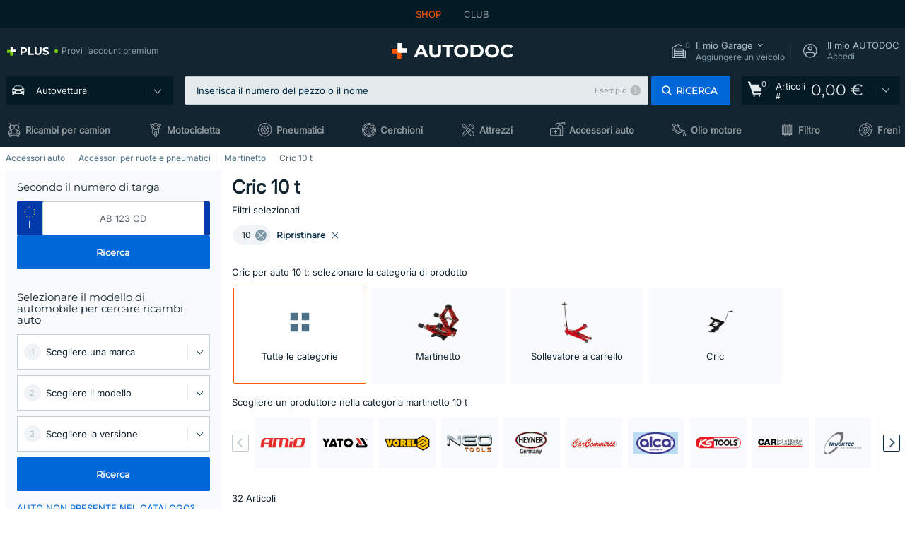

--- FILE ---
content_type: text/html; charset=UTF-8
request_url: https://www.auto-doc.it/accessori-auto/cric/10-t
body_size: 34013
content:
<!DOCTYPE html>
<html lang="it">
<head>
    <meta charset="utf-8">
    <title>Cric 10 t acquisti a prezzi bassi | AUTODOC</title>
    <meta name="description" content="【OFFERTA TOP ❗】⚡️ ➤ Cric 10 t di alta qualità a prezzi allettanti. Martinetto (10 t) ➤ Scelga l'offerta migliore per Lei e per il Suo veicolo nel catalogo AUTODOC ✔ ❗ Compri adesso in modo conveniente ❗">
    <meta name="keywords" content="">

        
    <meta name="viewport" content="width=device-width, initial-scale=1.0">
    <meta name="csrf-token" content="0hZcO8P7h8XzqOW0L7BQCDp01wvCvQjQCMKHskDB">
    <meta name="format-detection" content="telephone=no">
    <meta http-equiv="x-ua-compatible" content="ie=edge">
    <meta name="robots" content="index, follow">

    <link rel="canonical" href="https://www.auto-doc.it/accessori-auto/cric/10-t">
    <link rel="alternate" hreflang="de" href="https://www.autodoc.de/autozubehoer/wagenheber/10-t">
    <link rel="alternate" hreflang="fr-FR" href="https://www.auto-doc.fr/accessoires-auto/cric/10-t">
    <link rel="alternate" hreflang="es-ES" href="https://www.autodoc.es/accesorios-coche/gatos-para-coche/10-t">
    <link rel="alternate" hreflang="en-GB" href="https://www.autodoc.co.uk/car-accessories/car-jacks/10-t">
    <link rel="alternate" hreflang="it-IT" href="https://www.auto-doc.it/accessori-auto/cric/10-t">
    <link rel="alternate" hreflang="de-AT" href="https://www.auto-doc.at/autozubehoer/wagenheber/10-t">
    <link rel="alternate" hreflang="de-CH" href="https://www.auto-doc.ch/autozubehoer/wagenheber/10-t">
    <link rel="alternate" hreflang="pt-PT" href="https://www.auto-doc.pt/acessorios-auto/macaco/10-t">
    <link rel="alternate" hreflang="nl-NL" href="https://www.autodoc.nl/auto-accessoires/autokrik/10-t">
    <link rel="alternate" hreflang="da-DK" href="https://www.autodoc.dk/biltilbehoer/donkrafte/10-t">
    <link rel="alternate" hreflang="fi-FI" href="https://www.autodoc.fi/autotarvikkeet/tunkit/10-t">
    <link rel="alternate" hreflang="sv-SE" href="https://www.autodoc.se/biltillbehor/domkrafter/10-t">
    <link rel="alternate" hreflang="pl-PL" href="https://www.autodoc.pl/akcesoria-samochodowe/podnosniki-lewarki/10-t">
    <link rel="alternate" hreflang="cs-CZ" href="https://www.autodoc.cz/autodoplnky/hevery/10-t">
    <link rel="alternate" hreflang="bg-BG" href="https://www.autodoc.bg/avtoaksesoari/krikove/10-t">
    <link rel="alternate" hreflang="el-GR" href="https://www.autodoc.gr/axesouar-aftokinitou/gruloi/10-t">
    <link rel="alternate" hreflang="hu-HU" href="https://www.autodoc.hu/autofelszereles/autoemelo/10-t">
    <link rel="alternate" hreflang="et-EE" href="https://www.autodoc.ee/autotarvikud/tungrauad/10-t">
    <link rel="alternate" hreflang="lv-LV" href="https://www.autodoc.lv/auto-aksesuari/domkrati/10-t">
    <link rel="alternate" hreflang="sk-SK" href="https://www.autodoc.sk/autodoplnky/zdvihaky/10-t">
    <link rel="alternate" hreflang="lt-LT" href="https://www.autodoc.lt/auto-aksesuarai/domkratai/10-t">
    <link rel="alternate" hreflang="sl-SI" href="https://www.autodoc.si/avto-oprema/dvigalke/10-t">
    <link rel="alternate" hreflang="de-LU" href="https://www.autodoc.lu/autozubehoer/wagenheber/10-t">
    <link rel="alternate" hreflang="nl-BE" href="https://www.autodoc.be/auto-accessoires/autokrik/10-t">
    <link rel="alternate" hreflang="no-NO" href="https://www.autodoc.co.no/biltilbehor/biljekk/10-t">
    <link rel="alternate" hreflang="ro-RO" href="https://www.autodoc24.ro/accesorii-auto/cric/10-t">
    <link rel="alternate" hreflang="fr-BE" href="https://www.auto-doc.be/accessoires-auto/cric/10-t">
    <link rel="alternate" hreflang="en-IE" href="https://www.auto-doc.ie/car-accessories/car-jacks/10-t">
    <link rel="alternate" hreflang="fr-CH" href="https://www.autodoc24.ch/accessoires-auto/cric/10-t">
    <link rel="alternate" hreflang="en-DE" href="https://www.autodoc.parts/car-accessories/car-jacks/10-t">
    <link rel="alternate" hreflang="en-FR" href="https://www.autodoc24.fr/car-accessories/car-jacks/10-t">
    <link rel="alternate" hreflang="en-IT" href="https://www.autodoc24.it/car-accessories/car-jacks/10-t">
    <link rel="alternate" hreflang="en-NL" href="https://www.autodoc24.nl/car-accessories/car-jacks/10-t">
        <link rel="next" href="https://www.auto-doc.it/accessori-auto/cric/10-t?page=2">
    
    <link href="/assets/54eb94/css/vendor.css?id=c584094dbf87722b988bc196510f004e" media="screen" rel="stylesheet" type="text/css">
    <link href="/assets/54eb94/css/app.css?id=56e90c19d008ab6b45022f00f7d2669e" media="screen" rel="stylesheet" type="text/css">
    <link rel="apple-touch-icon-precomposed" sizes="57x57" href="/assets/54eb94/images/apple-touch-icon-57x57.png">
    <link rel="apple-touch-icon-precomposed" sizes="114x114" href="/assets/54eb94/images/apple-touch-icon-114x114.png">
    <link rel="apple-touch-icon-precomposed" sizes="72x72" href="/assets/54eb94/images/apple-touch-icon-72x72.png">
    <link rel="apple-touch-icon-precomposed" sizes="144x144" href="/assets/54eb94/images/apple-touch-icon-144x144.png">
    <link rel="apple-touch-icon-precomposed" sizes="60x60" href="/assets/54eb94/images/apple-touch-icon-60x60.png">
    <link rel="apple-touch-icon-precomposed" sizes="120x120" href="/assets/54eb94/images/apple-touch-icon-120x120.png">
    <link rel="apple-touch-icon-precomposed" sizes="76x76" href="/assets/54eb94/images/apple-touch-icon-76x76.png">
    <link rel="apple-touch-icon-precomposed" sizes="152x152" href="/assets/54eb94/images/apple-touch-icon-152x152.png">
    <link rel="icon" type="image/png" sizes="196x196" href="/assets/54eb94/images/favicon-196x196.png">
    <link rel="icon" type="image/png" sizes="96x96" href="/assets/54eb94/images/favicon-96x96.png">
    <link rel="icon" type="image/png" sizes="32x32" href="/assets/54eb94/images/favicon-32x32.png">
    <link rel="icon" type="image/png" sizes="16x16" href="/assets/54eb94/images/favicon-16x16.png">
    <link rel="icon" type="image/png" sizes="128x128" href="/assets/54eb94/images/favicon-128.png">
    <!-- a.1 -->
<meta data-bing-key-tracker name="msvalidate.01" content="6C45369F110BCE52D1CA91A29BCC5EFE">

        <!-- a.2 -->
<script data-safe-params>
  window.safeParams = {};

  (function () {
    window.safeParams = {
      getUrlParams: function () {
        const currentParams = new URLSearchParams(window.location.search);
        const relevantParams = new URLSearchParams();
        const parametersList = ["awc","tduid","tagtag_uid","source","kk","s24clid","tb_prm","fbclid","gclid","wbraid","gbraid","braid","msclkid","cnxclid","zanpid","siteid","rtbhc","ranMID","ranEAID","wgu","wgexpiry","utm_source","utm_medium","utm_campaign","utm_term","utm_content"];

        for (const [key, value] of currentParams) {
          if (parametersList.includes(key)) {
            relevantParams.append(key, value);
          }
        }

        return relevantParams;
      },
      getTrackingParams: function getTrackingParams (url, params) {
        if (!params.toString()) {
          return url;
        }

        const targetUrl = new URL(url, window.location.origin);
        for (const [key, value] of params) {
          if (!targetUrl.searchParams.has(key)) {
            targetUrl.searchParams.set(key, value);
          }
        }
        return targetUrl.toString();
      },
      isInternalLink: function (url) {
        try {
          const targetUrl = new URL(url, window.location.origin);
          if (targetUrl.protocol.match(/^(mailto|tel|javascript):/i)) {
            return false;
          }
          return targetUrl.origin === window.location.origin;
        } catch (e) {
          return false;
        }
      },
    };

    function initParamsManager () {
      const savedParams = window.safeParams.getUrlParams();

      if (!savedParams.toString()) {
        console.log('no params to save');
        return;
      }

      function processNewLinks (mutations) {
        mutations.forEach(mutation => {
          mutation.addedNodes.forEach(node => {
            if (node.nodeType === Node.ELEMENT_NODE) {
              node.querySelectorAll('a, [data-link]').forEach(element => {
                const url = element.tagName === 'A' ? element.href : element.dataset.link;

                if (window.safeParams.isInternalLink(url)) {
                  const processedUrl = window.safeParams.getTrackingParams(url, savedParams);

                  if (element.tagName === 'A') {
                    element.href = processedUrl;
                  } else {
                    element.dataset.link = processedUrl;
                  }
                }
              });
            }
          });
        });
      }

      const observer = new MutationObserver(processNewLinks);
      observer.observe(document.body, {
        childList: true,
        subtree: true,
      });

      document.querySelectorAll('a, [data-link]').forEach(element => {
        const url = element.tagName === 'A' ? element.href : element.dataset.link;

        if (window.safeParams.isInternalLink(url)) {
          const processedUrl = window.safeParams.getTrackingParams(url, savedParams);

          if (element.tagName === 'A') {
            element.href = processedUrl;
          } else {
            element.dataset.link = processedUrl;
          }
        }
      });
    }

    document.addEventListener('setTermsCookiesChoose', function (e) {
      if (e.detail?.allAnalyticsCookies !== 'denied' || e.detail?.allMarketingCookies !== 'denied') {
        initParamsManager();
      }
    });
  })();
</script>

</head>
<body>
<!-- a.3 -->
<div style="display:none" data-session-start></div>

<script>
        window.popupSettings = JSON.parse('{\u0022register-popup\u0022:{\u0022id\u0022:\u002261a4e42a-d5f1-4d1b-b61b-467a9f0cd2e1\u0022,\u0022type\u0022:\u0022register-popup\u0022,\u0022status\u0022:1,\u0022name\u0022:\u0022Register popup\u0022,\u0022priority\u0022:500,\u0022timeout\u0022:0,\u0022routes\u0022:{\u0022allowed\u0022:[],\u0022disallowed\u0022:[]},\u0022settings\u0022:{\u0022status\u0022:1,\u0022priority\u0022:0},\u0022projectIds\u0022:[218,228,229,230,231,232,233,234,235,236,237,238,239,240,241,242,243,244,245,246,247,248,249,250,251,252,268,719,720,833,893,923,985,984,983],\u0022triggerTypes\u0022:[0],\u0022userType\u0022:0,\u0022createdAt\u0022:\u00222025-12-18T15:12:50.028\u0022,\u0022updatedAt\u0022:\u00222025-12-25T23:02:35.62\u0022},\u0022google-one-tap\u0022:{\u0022id\u0022:\u002277268690-05da-45d6-96c9-3f2482875db3\u0022,\u0022type\u0022:\u0022google-one-tap\u0022,\u0022status\u0022:1,\u0022name\u0022:\u0022Google One Tap popup (Google login)\u0022,\u0022priority\u0022:700,\u0022timeout\u0022:0,\u0022routes\u0022:{\u0022allowed\u0022:[],\u0022disallowed\u0022:[\u0022basketRecoveryByWpn\u0022,\u0022basketRecovery\u0022,\u0022cart\u0022,\u0022cartAccount\u0022,\u0022cartAddress\u0022,\u0022cartAddressGuest\u0022,\u0022cartAllData\u0022,\u0022cartAllDataGuest\u0022,\u0022cartLogin\u0022,\u0022cartPayments\u0022,\u0022cartPaymentsGuest\u0022,\u0022cartSetPayments\u0022,\u0022cartSetPaymentsGuest\u0022,\u0022cartSubscriptionPayments\u0022,\u0022paylink_adyen_bancontact\u0022,\u0022paylink_adyen_credit_card\u0022,\u0022paylink_be2bill\u0022,\u0022paylink_be2bill_oney_checkout\u0022,\u0022paylink_braintree_creditcards\u0022,\u0022paylink_handler\u0022,\u0022paylink_klarna_billie\u0022,\u0022paylink_klarna\u0022,\u0022paylink_klarnacheckout\u0022,\u0022paylink_ps_adyen_credit_card\u0022,\u0022paylink_trustly\u0022,\u0022payment_add\u0022,\u0022payment_adyen_bancontact\u0022,\u0022payment_adyen_credit_card\u0022,\u0022payment_be2bill\u0022,\u0022payment_be2bill_oney_checkout\u0022,\u0022payment_braintree_creditcards\u0022,\u0022payment_handler\u0022,\u0022payment_klarna\u0022,\u0022payment_klarna_billie\u0022,\u0022payment_klarnacheckout\u0022,\u0022payment_ps_adyen_credit_card\u0022,\u0022payment_trustly\u0022,\u0022subscriptionCart\u0022,\u0022subscription_adyen_bancontact\u0022,\u0022subscription_adyen_credit_card\u0022,\u0022subscription_be2bill\u0022,\u0022subscription_be2bill_oney_checkout\u0022,\u0022subscription_braintree_creditcards\u0022,\u0022subscription_handler\u0022,\u0022subscription_klarna\u0022,\u0022subscription_klarna_billie\u0022,\u0022subscription_klarnacheckout\u0022,\u0022subscription_ps_adyen_credit_card\u0022,\u0022subscription_trustly\u0022]},\u0022settings\u0022:{\u0022status\u0022:1,\u0022priority\u0022:0},\u0022projectIds\u0022:[218,228,229,230,231,232,233,234,235,236,237,238,239,240,241,242,243,244,245,246,247,248,249,250,251,252,268,719,720,833,893,983,984,985,923],\u0022triggerTypes\u0022:[1],\u0022userType\u0022:0,\u0022createdAt\u0022:\u00222025-12-18T15:49:54.611\u0022,\u0022updatedAt\u0022:\u00222026-01-07T13:56:14.309\u0022},\u0022interstitial-banner\u0022:{\u0022id\u0022:\u0022646702a5-2c59-4fde-bcc4-c5a4f4ecc9ec\u0022,\u0022type\u0022:\u0022interstitial-banner\u0022,\u0022status\u0022:1,\u0022name\u0022:\u0022Interstitial banner\u0022,\u0022priority\u0022:900,\u0022timeout\u0022:0,\u0022routes\u0022:{\u0022allowed\u0022:[],\u0022disallowed\u0022:[\u0022payment_add\u0022,\u0022payment_handler\u0022,\u0022payment_be2bill\u0022,\u0022payment_klarna\u0022,\u0022payment_klarnacheckout\u0022,\u0022payment_klarna_billie\u0022,\u0022payment_trustly\u0022,\u0022payment_braintree_creditcards\u0022,\u0022paylink_handler\u0022,\u0022paylink_be2bill\u0022,\u0022paylink_klarna\u0022,\u0022paylink_klarnacheckout\u0022,\u0022paylink_trustly\u0022,\u0022paylink_braintree_creditcards\u0022,\u0022subscription_handler\u0022,\u0022subscription_be2bill\u0022,\u0022subscription_klarna\u0022,\u0022subscription_klarnacheckout\u0022,\u0022subscription_trustly\u0022,\u0022subscription_braintree_creditcards\u0022,\u0022cart\u0022,\u0022cartAllData\u0022,\u0022cartAllDataGuest\u0022,\u0022cartAccount\u0022,\u0022cartLogin\u0022,\u0022cartAddress\u0022,\u0022cartAddressGuest\u0022,\u0022cartPayments\u0022,\u0022cartPaymentsGuest\u0022,\u0022cartSetPayments\u0022,\u0022cartSetPaymentsGuest\u0022,\u0022basketRecoveryByWpn\u0022,\u0022basketRecovery\u0022,\u0022payment_adyen_credit_card\u0022,\u0022payment_adyen_bancontact\u0022,\u0022return_return\u0022]},\u0022settings\u0022:{\u0022status\u0022:1,\u0022priority\u0022:0},\u0022projectIds\u0022:[218,228,229,230,231,232,233,234,235,236,237,238,239,240,241,242,243,244,245,246,247,248,249,250,251,252,268,719,720,833,893,923,983,984,985],\u0022triggerTypes\u0022:[1],\u0022userType\u0022:2,\u0022createdAt\u0022:\u00222025-12-18T16:18:49.003\u0022,\u0022updatedAt\u0022:\u00222025-12-25T23:30:11.07\u0022},\u0022login-before-wishlist-add\u0022:{\u0022id\u0022:\u002288960085-9b57-4a27-a586-2a01c0eedf98\u0022,\u0022type\u0022:\u0022login-before-wishlist-add\u0022,\u0022status\u0022:1,\u0022name\u0022:\u0022Login before wishlist add\u0022,\u0022priority\u0022:500,\u0022timeout\u0022:0,\u0022routes\u0022:{\u0022allowed\u0022:[],\u0022disallowed\u0022:[]},\u0022settings\u0022:{\u0022status\u0022:1,\u0022priority\u0022:0},\u0022projectIds\u0022:[218,228,229,230,231,232,233,234,235,236,237,238,239,240,241,242,243,244,245,246,247,248,249,250,251,252,268,719,720,833,893,983,984,985,923],\u0022triggerTypes\u0022:[0],\u0022userType\u0022:0,\u0022createdAt\u0022:\u00222025-12-18T16:17:05.533\u0022,\u0022updatedAt\u0022:\u00222026-01-08T12:47:50.844\u0022},\u0022product-add-to-cart-related\u0022:{\u0022id\u0022:\u00226e3dd388-dcc6-46d5-8ccb-025ac24b353e\u0022,\u0022type\u0022:\u0022product-add-to-cart-related\u0022,\u0022status\u0022:1,\u0022name\u0022:\u0022Related products\u0022,\u0022priority\u0022:700,\u0022timeout\u0022:0,\u0022routes\u0022:{\u0022allowed\u0022:[],\u0022disallowed\u0022:[\u0022accessories_listing\u0022,\u0022accessories_listing_brand\u0022,\u0022chemicals_listing_brand\u0022,\u0022chemicals_listing\u0022,\u0022compatibility_transaction\u0022,\u0022criterion_listing\u0022,\u0022index_accessories\u0022,\u0022motoroil_release\u0022,\u0022motoroil_viscosity\u0022,\u0022motoroil_viscosity_brand\u0022,\u0022oe_number\u0022,\u0022promotional_transaction\u0022,\u0022short_number\u0022,\u0022tools_listing\u0022,\u0022tools_listing_brand\u0022]},\u0022settings\u0022:{\u0022status\u0022:1,\u0022priority\u0022:0},\u0022projectIds\u0022:[218,228,229,230,231,232,233,234,235,236,237,238,239,240,241,242,243,244,245,246,247,248,249,250,251,252,268,719,720,833,893,923,983,984,985],\u0022triggerTypes\u0022:[5,0],\u0022userType\u0022:2,\u0022createdAt\u0022:\u00222025-12-18T15:33:56.811\u0022,\u0022updatedAt\u0022:\u00222025-12-29T12:35:21.806\u0022},\u0022mobile-app-bonus-popup\u0022:{\u0022id\u0022:\u0022aac5231b-55a2-450e-87ed-7bb9827c8d13\u0022,\u0022type\u0022:\u0022mobile-app-bonus-popup\u0022,\u0022status\u0022:1,\u0022name\u0022:\u0022Mobile app bonus popup after selector change\u0022,\u0022priority\u0022:500,\u0022timeout\u0022:0,\u0022routes\u0022:{\u0022allowed\u0022:[],\u0022disallowed\u0022:[]},\u0022settings\u0022:{\u0022status\u0022:1,\u0022priority\u0022:0},\u0022projectIds\u0022:[218,228,229,230,231,232,233,234,235,236,237,238,239,240,241,242,243,244,245,246,247,248,249,250,251,252,268,719,720,833,893,923,983,984,985],\u0022triggerTypes\u0022:[0],\u0022userType\u0022:2,\u0022createdAt\u0022:\u00222025-12-18T15:28:02.741\u0022,\u0022updatedAt\u0022:\u00222025-12-25T23:04:21.464\u0022},\u0022simple-popup\u0022:{\u0022id\u0022:\u002269d516a7-8ae2-460d-af6d-de578709b84d\u0022,\u0022type\u0022:\u0022simple-popup\u0022,\u0022status\u0022:1,\u0022name\u0022:\u0022Simple popup settings (default)\u0022,\u0022priority\u0022:500,\u0022timeout\u0022:0,\u0022routes\u0022:{\u0022allowed\u0022:[],\u0022disallowed\u0022:[]},\u0022settings\u0022:{\u0022status\u0022:1,\u0022priority\u0022:0},\u0022projectIds\u0022:[218,228,229,230,231,232,233,234,235,236,237,238,239,240,241,242,243,244,245,246,247,248,249,250,251,252,268,719,720,833,893,923,985,984,983],\u0022triggerTypes\u0022:[0],\u0022userType\u0022:2,\u0022createdAt\u0022:\u00222025-12-18T15:38:38.051\u0022,\u0022updatedAt\u0022:\u00222025-12-25T23:14:07.819\u0022},\u0022forgot-password\u0022:{\u0022id\u0022:\u0022c6608e5d-e436-4c2a-9175-7d9d79429f40\u0022,\u0022type\u0022:\u0022forgot-password\u0022,\u0022status\u0022:1,\u0022name\u0022:\u0022Forgot password\u0022,\u0022priority\u0022:500,\u0022timeout\u0022:0,\u0022routes\u0022:{\u0022allowed\u0022:[],\u0022disallowed\u0022:[]},\u0022settings\u0022:{\u0022status\u0022:1,\u0022priority\u0022:0},\u0022projectIds\u0022:[218,228,229,230,231,232,233,234,235,236,237,238,239,240,241,242,243,244,245,246,247,248,249,250,251,252,268,719,720,833,893,923,983,984,985],\u0022triggerTypes\u0022:[0],\u0022userType\u0022:0,\u0022createdAt\u0022:\u00222025-12-18T15:24:01.686\u0022,\u0022updatedAt\u0022:\u00222025-12-25T23:03:05.621\u0022},\u0022selector-profile-tab\u0022:{\u0022id\u0022:\u0022fd00580e-42f3-4de7-94f8-52a9e9dfa0df\u0022,\u0022type\u0022:\u0022selector-profile-tab\u0022,\u0022status\u0022:1,\u0022name\u0022:\u0022Selector profile tab (Garage selector)\u0022,\u0022priority\u0022:500,\u0022timeout\u0022:0,\u0022routes\u0022:{\u0022allowed\u0022:[],\u0022disallowed\u0022:[]},\u0022settings\u0022:{\u0022status\u0022:1,\u0022priority\u0022:0},\u0022projectIds\u0022:[218,228,229,230,231,232,233,234,235,236,237,238,239,240,241,242,243,244,245,246,247,248,249,250,251,252,268,719,720,833,893,983,984,985,923],\u0022triggerTypes\u0022:[0],\u0022userType\u0022:2,\u0022createdAt\u0022:\u00222025-12-18T15:40:22.563\u0022,\u0022updatedAt\u0022:\u00222026-01-12T13:15:51.219\u0022},\u0022cookies-popup\u0022:{\u0022id\u0022:\u00223b241101-e2bb-4255-8caf-4136c566a967\u0022,\u0022type\u0022:\u0022cookies-popup\u0022,\u0022status\u0022:1,\u0022name\u0022:\u0022Cookie PopUp Main\u0022,\u0022priority\u0022:800,\u0022timeout\u0022:0,\u0022routes\u0022:{\u0022allowed\u0022:[],\u0022disallowed\u0022:[\u0022basketRecovery\u0022,\u0022basketRecoveryByWpn\u0022,\u0022basket_alldata_redirect\u0022,\u0022basket_shipping_redirect\u0022,\u0022basket_guest_alldata_redirect\u0022,\u0022cart\u0022,\u0022cartAccount\u0022,\u0022cartAddress\u0022,\u0022cartAddressGuest\u0022,\u0022cartAllData\u0022,\u0022cartAllDataGuest\u0022,\u0022cartLogin\u0022,\u0022cartPayments\u0022,\u0022cartPaymentsGuest\u0022,\u0022cartSetPayments\u0022,\u0022cartSetPaymentsGuest\u0022,\u0022cartSubscriptionPayments\u0022,\u0022paylink_adyen_bancontact\u0022,\u0022paylink_adyen_credit_card\u0022,\u0022paylink_be2bill\u0022,\u0022paylink_be2bill_oney_checkout\u0022,\u0022paylink_braintree_creditcards\u0022,\u0022paylink_handler\u0022,\u0022paylink_klarna\u0022,\u0022paylink_klarna_billie\u0022,\u0022paylink_klarnacheckout\u0022,\u0022paylink_ps_adyen_credit_card\u0022,\u0022paylink_trustly\u0022,\u0022payment_add\u0022,\u0022payment_adyen_bancontact\u0022,\u0022payment_adyen_credit_card\u0022,\u0022payment_be2bill\u0022,\u0022payment_be2bill_oney_checkout\u0022,\u0022payment_braintree_creditcards\u0022,\u0022payment_handler\u0022,\u0022payment_klarna\u0022,\u0022payment_klarna_billie\u0022,\u0022payment_klarnacheckout\u0022,\u0022payment_ps_adyen_credit_card\u0022,\u0022payment_trustly\u0022,\u0022subscriptionCart\u0022,\u0022subscription_adyen_bancontact\u0022,\u0022subscription_adyen_credit_card\u0022,\u0022subscription_be2bill\u0022,\u0022subscription_be2bill_oney_checkout\u0022,\u0022subscription_braintree_creditcards\u0022,\u0022subscription_handler\u0022,\u0022subscription_klarna\u0022,\u0022subscription_klarna_billie\u0022,\u0022subscription_klarnacheckout\u0022,\u0022subscription_ps_adyen_credit_card\u0022,\u0022subscription_trustly\u0022]},\u0022settings\u0022:{\u0022status\u0022:1,\u0022priority\u0022:0},\u0022projectIds\u0022:[218,228,229,230,231,232,233,234,235,236,237,238,239,240,241,242,243,244,245,246,247,248,249,250,251,252,268,719,720,833,893,983,984,985,923],\u0022triggerTypes\u0022:[1,0],\u0022userType\u0022:2,\u0022createdAt\u0022:\u00221999-12-31T22:00:00\u0022,\u0022updatedAt\u0022:\u00222026-01-07T16:34:36.202\u0022},\u0022login-popup\u0022:{\u0022id\u0022:\u00229fcb6af2-297d-4eee-87ee-2c19c3b41007\u0022,\u0022type\u0022:\u0022login-popup\u0022,\u0022status\u0022:1,\u0022name\u0022:\u0022Login popup\u0022,\u0022priority\u0022:500,\u0022timeout\u0022:0,\u0022routes\u0022:{\u0022allowed\u0022:[],\u0022disallowed\u0022:[]},\u0022settings\u0022:{\u0022status\u0022:1,\u0022priority\u0022:0},\u0022projectIds\u0022:[218,228,229,230,231,232,233,234,235,236,237,238,239,240,241,242,243,244,245,246,247,248,249,250,251,252,268,719,720,833,893,923,983,984,985],\u0022triggerTypes\u0022:[0],\u0022userType\u0022:0,\u0022createdAt\u0022:\u00222025-12-18T15:11:35.206\u0022,\u0022updatedAt\u0022:\u00222026-01-09T11:42:01.404\u0022},\u0022not-found-car\u0022:{\u0022id\u0022:\u00225b0df7ab-49f2-4647-a827-05298ecbd6de\u0022,\u0022type\u0022:\u0022not-found-car\u0022,\u0022status\u0022:1,\u0022name\u0022:\u0022Car not found\u0022,\u0022priority\u0022:500,\u0022timeout\u0022:0,\u0022routes\u0022:{\u0022allowed\u0022:[],\u0022disallowed\u0022:[]},\u0022settings\u0022:{\u0022status\u0022:1,\u0022priority\u0022:0},\u0022projectIds\u0022:[218,228,229,230,231,232,233,234,235,236,237,238,239,240,241,242,243,244,245,246,247,248,249,250,251,252,268,719,720,833,893,983,984,985,923],\u0022triggerTypes\u0022:[0],\u0022userType\u0022:2,\u0022createdAt\u0022:\u00222025-12-18T15:30:22.898\u0022,\u0022updatedAt\u0022:\u00222026-01-09T10:32:17.011\u0022},\u0022selector-popup\u0022:{\u0022id\u0022:\u0022673a344d-1152-4490-bb78-522a0809498f\u0022,\u0022type\u0022:\u0022selector-popup\u0022,\u0022status\u0022:1,\u0022name\u0022:\u0022Selector\u0022,\u0022priority\u0022:600,\u0022timeout\u0022:0,\u0022routes\u0022:{\u0022allowed\u0022:[],\u0022disallowed\u0022:[]},\u0022settings\u0022:{\u0022status\u0022:1,\u0022priority\u0022:0},\u0022projectIds\u0022:[218,228,229,230,231,232,233,234,235,236,237,238,239,240,241,242,243,244,245,246,247,248,249,250,251,252,268,719,720,833,893,923,983,984,985],\u0022triggerTypes\u0022:[0],\u0022userType\u0022:2,\u0022createdAt\u0022:\u00222025-12-18T15:25:55.839\u0022,\u0022updatedAt\u0022:\u00222026-01-08T11:18:15.985\u0022},\u0022sidebar-key-characteristics\u0022:{\u0022id\u0022:\u0022e5062320-330d-4b09-b5e8-d2828f87310d\u0022,\u0022type\u0022:\u0022sidebar-key-characteristics\u0022,\u0022status\u0022:1,\u0022name\u0022:\u0022Sidebar key characteristics\u0022,\u0022priority\u0022:900,\u0022timeout\u0022:0,\u0022routes\u0022:{\u0022allowed\u0022:[],\u0022disallowed\u0022:[]},\u0022settings\u0022:{\u0022status\u0022:1,\u0022priority\u0022:0},\u0022projectIds\u0022:[218,228,229,230,231,232,233,234,235,236,237,238,239,240,241,242,243,244,245,246,247,248,249,250,251,252,268,719,720,833,893,983,984,985,923],\u0022triggerTypes\u0022:[2],\u0022userType\u0022:2,\u0022createdAt\u0022:\u00222025-12-18T15:57:38.023\u0022,\u0022updatedAt\u0022:\u00222026-01-08T13:30:19.351\u0022}}');
    </script>
<div id="app"
            data-generic-id="33044" data-user-id="" data-cart-id="" data-ubi="" data-cart-count="0" data-maker-id="" data-model-id="" data-car-id="" data-404-page="false" data-route-name="accessories_listing_criteria" data-ab-test-type data-ab-test-group data-ab-test-keys data-ab-test-values
    >
<div class="header-wrap" data-header-wrap>
    <div class="header-cross-products">
    <div class="wrap">
        <ul class="header-cross-products__list">
                            <li>
                    <span class="header-cross-products__link active"
                                                    >
                        SHOP
                    </span>
                </li>
                            <li>
                    <span class="header-cross-products__link"
                           role="link" tabindex="0" data-link="https://club.auto-doc.it/?to=%2F&amp;utm_source=www.auto-doc.it&amp;utm_medium=referral&amp;utm_term=it&amp;utm_content=accessories_listing_criteria%7Cdesktop%7C&amp;utm_campaign=header_club " data-target="_blank"                           >
                        CLUB
                    </span>
                </li>
                    </ul>
    </div>
</div>

        <header class="header" >
        <div class="wrap">
            <div class="header__top">
                <div class="header-atd-plus"
     role="link"
     tabindex="0"
     data-tooltip-hover
     data-plus-tooltip
     data-ajax-link="https://www.auto-doc.it/ajax/get-plus-tooltip"
     data-link="https://www.auto-doc.it/services/plus-service"
>
    <span class="header-atd-plus__logo">
        <svg class='base-svg' role='none'>
            <use xlink:href='/assets/54eb94/images/icon-sprite-color.svg#sprite-plus-icon-color'></use>
        </svg>
    </span>
    <div class="header-atd-plus__title">Provi l’account premium</div>
</div>

                <div class="header__logo">
                                                <a href="https://www.auto-doc.it/">
                                <img src="https://scdn.autodoc.de/static/logo/logo-light.svg"
                                     alt="AUTODOC Italia">
                            </a>                                    </div>
                <div class="header__top-right">
                    <div class="header__top-right-item header-garage " data-document-click-none
     data-garage-link="https://www.auto-doc.it/ajax/get-garage-tooltip">
    <div class="header-garage__wrap" role="button" tabindex="0" data-show-tooltip-garage>
        <div class="header-garage__icon">
            <svg class='base-svg' role='none'>
                <use xlink:href='/assets/54eb94/images/icon-sprite-bw.svg#sprite-garage-icon-bw'></use>
            </svg>
            <span class="header-garage__amount" data-cart-count="0">0</span>
        </div>
        <div class="header-garage__text">
            <span class="header-garage__text-title">Il mio Garage</span>
                            <div class="header-garage__text-brand">
                    Aggiungere un veicolo                </div>
                    </div>
    </div>
    <div class="header-garage__tooltip" data-tooltip-mouseleave data-tooltip-garage data-garage-tooltip-container
        data-garage-cars="0"
    >
    </div>
</div>
                                                                <div class="header__top-right-item header-login js-login-popup" data-login-show role="button" tabindex="0">
                            <div class="header-login__icon">
                                <svg class='base-svg' role='none'>
                                    <use
                                        xlink:href='/assets/54eb94/images/icon-sprite-bw.svg#sprite-user-icon-bw'></use>
                                </svg>
                            </div>
                            <div class="header-login__text">
                                <span class="header-login__text-title">Il mio AUTODOC</span>
                                Accedi                            </div>
                        </div>
                                    </div>
                <div data-header-top-right></div>
            </div>
            <div class="header__panel">
    <div class="header-menu" data-burger-mobile
         data-current-subdomain="" tabindex="0" role="button">
        <div class="header-menu__desk" data-header-menu-link>
                                <svg class='header-menu__desk-icon base-svg' role='none'>
                        <use xlink:href='/assets/54eb94/images/icon-sprite-bw.svg#sprite-car-icon-full-bw'></use>
                    </svg>
                    <a href="https://www.auto-doc.it/pezzi-di-ricambio" class="header-menu__desk-title"
                        data-image="/assets/54eb94/images/icon-sprite-bw.svg#sprite-car-icon-full-bw" tabindex="-1">
                        Autovettura                    </a>                    </div>
        <div class="header-menu__mobile">
            <svg class='base-svg' role='none'>
                <use xlink:href='/assets/54eb94/images/icon-sprite-bw.svg#sprite-burger-icon-bw'></use>
            </svg>
        </div>
    </div>

    <div class="header-search-wrap header-search-wrap--categories" data-mobile-search-wrap data-mobile-search-wrap-categories data-document-click-none>
    <div class="header-search" data-mobile-search>
        <div class="header-search__overlay-wrap" data-hide-autocomplete>
            <div class="header-search__overlay"></div>
        </div>
        <form method="get" action="https://www.auto-doc.it/search" class="header-search__wrap" data-header-search-wrap data-autocomplete-form>
            <div class="header-search__tag" data-autocomplete-top-tags></div>
            <div class="header-search__close" data-hide-autocomplete></div>
            <div class="header-search__input">
                <div class="header-search__input-wrap" data-search-autocomplete-wrapper>
                    <input type="text"
                           class="form-input"
                           name="keyword"
                           value=""
                           placeholder="Inserisca il numero del pezzo o il nome"
                           autocomplete="off"
                           data-show-autocomplete
                           data-show-autocomplete-overlay
                           data-search-autocomplete-input
                    >
                    <div class="header-search__clear" data-search-clear-input tabindex="0" role="button"></div>
                    <div class="header-search__example" role="button" tabindex="0" data-search-show-example data-popup-search-example-btn>Esempio</div>
                </div>
            </div>
            <span class="header-search__button btn btn--md" role="button" tabindex="0" data-search-submit-button>
                <svg role='none'>
                    <use xlink:href="/assets/54eb94/images/icon-sprite-bw.svg#sprite-search-icon-bw"></use>
                </svg>
                <span>Ricerca</span>
            </span>
        </form>
    </div>
</div>

    <span class="header-show-mob" data-show-autocomplete tabindex="0" role="button">
        <svg role='none'>
            <use xlink:href="/assets/54eb94/images/icon-sprite-bw.svg#sprite-search-icon-bw"></use>
        </svg>
    </span>
    <div class="header-cart"
     data-header-cart
     
     
     data-header-cart-middle
     role="link"
     tabindex="0"
     data-link="https://www.auto-doc.it/basket">
    <script>var ubi = '';</script>
    <div class="header-cart__icon">
    <svg class="base-svg" role='none'>
        <use xlink:href="/assets/54eb94/images/icon-sprite-bw.svg#sprite-basket-icon-bw"></use>
    </svg>
    <span class="header-cart__amount" data-cart-count-products="0">0</span>
</div>
<div class="header-cart__text">
    Articoli <span class="header-cart__text-number">#</span>
</div>
<div class="header-cart__total" data-order-sum="0">
    0,00 &euro;
</div>
    <div class="header-cart__tooltip" data-header-cart-tooltip>
            <div class="header-cart__tooltip-empty">Il tuo carrello è vuoto</div>

            </div>
</div>
</div>
            <nav>
    <ul class="header-nav">
                    <li class="header-nav__item">
                <svg class="header-nav__icon base-svg" role='none'>
                    <use xlink:href="/assets/54eb94/images/icon-sprite-bw.svg#sprite-truck-empty-bw"></use>
                </svg>
                <a href="https://autocarri.auto-doc.it/" data-parent-id="200000" class="header-nav__link">
                Ricambi per camion
                </a>            </li>
                    <li class="header-nav__item">
                <svg class="header-nav__icon base-svg" role='none'>
                    <use xlink:href="/assets/54eb94/images/icon-sprite-bw.svg#sprite-moto-empty-bw"></use>
                </svg>
                <a href="https://moto.auto-doc.it/" data-parent-id="43000" class="header-nav__link">
                Motocicletta
                </a>            </li>
                    <li class="header-nav__item">
                <svg class="header-nav__icon base-svg" role='none'>
                    <use xlink:href="/assets/54eb94/images/icon-sprite-bw.svg#sprite-tyres-icon-bw"></use>
                </svg>
                <a href="https://www.auto-doc.it/pneumatici" data-parent-id="23208" class="header-nav__link">
                Pneumatici
                </a>            </li>
                    <li class="header-nav__item">
                <svg class="header-nav__icon base-svg" role='none'>
                    <use xlink:href="/assets/54eb94/images/icon-sprite-bw.svg#sprite-rims-bw"></use>
                </svg>
                <a href="https://www.auto-doc.it/cerchioni" data-parent-id="90000" class="header-nav__link">
                Cerchioni
                </a>            </li>
                    <li class="header-nav__item">
                <svg class="header-nav__icon base-svg" role='none'>
                    <use xlink:href="/assets/54eb94/images/icon-sprite-bw.svg#sprite-tools-icon-bw"></use>
                </svg>
                <a href="https://www.auto-doc.it/attrezzi" data-parent-id="36000" class="header-nav__link">
                Attrezzi
                </a>            </li>
                    <li class="header-nav__item">
                <svg class="header-nav__icon base-svg" role='none'>
                    <use xlink:href="/assets/54eb94/images/icon-sprite-bw.svg#sprite-misc-icon-bw"></use>
                </svg>
                <a href="https://www.auto-doc.it/accessori-auto" data-parent-id="33000" class="header-nav__link">
                Accessori auto
                </a>            </li>
                    <li class="header-nav__item">
                <svg class="header-nav__icon base-svg" role='none'>
                    <use xlink:href="/assets/54eb94/images/icon-sprite-bw.svg#sprite-oil-icon-bw"></use>
                </svg>
                <a href="https://www.auto-doc.it/olio-motore" data-parent-id="12094" class="header-nav__link">
                Olio motore
                </a>            </li>
                    <li class="header-nav__item">
                <svg class="header-nav__icon base-svg" role='none'>
                    <use xlink:href="/assets/54eb94/images/icon-sprite-bw.svg#sprite-filters-icon-bw"></use>
                </svg>
                <a href="https://www.auto-doc.it/pezzi-di-ricambio/filtro" data-parent-id="10105" class="header-nav__link">
                Filtro
                </a>            </li>
                    <li class="header-nav__item">
                <svg class="header-nav__icon base-svg" role='none'>
                    <use xlink:href="/assets/54eb94/images/icon-sprite-bw.svg#sprite-brackes-icon-bw"></use>
                </svg>
                <a href="https://www.auto-doc.it/pezzi-di-ricambio/sistema-frenante" data-parent-id="10106" class="header-nav__link">
                Freni
                </a>            </li>
            </ul>
</nav>
        </div>
            </header>

</div>
<main class="listing-page" id="main"  data-ajax-listing-page data-ga-listing-page="" data-category-id="33044">
    <div class="app-left-banner app-left-banner--under-overlay" data-app-left-banner data-removed-dom-element>
</div>
            <div data-popup-live-chat-wrapper></div>

            <div class="head-page">
        <nav class="breadcrumbs swipe">
        <script type="application/ld+json">{
    "@context": "https://schema.org",
    "@type": "BreadcrumbList",
    "itemListElement": [
        {
            "@type": "ListItem",
            "position": 1,
            "item": {
                "@type": "Thing",
                "name": "Accessori auto",
                "@id": "https://www.auto-doc.it/accessori-auto"
            }
        },
        {
            "@type": "ListItem",
            "position": 2,
            "item": {
                "@type": "Thing",
                "name": "Accessori per ruote e pneumatici",
                "@id": "https://www.auto-doc.it/accessori-auto/accessori-per-ruote-e-pneumatici-pr"
            }
        },
        {
            "@type": "ListItem",
            "position": 3,
            "item": {
                "@type": "Thing",
                "name": "Martinetto",
                "@id": "https://www.auto-doc.it/accessori-auto/cric"
            }
        },
        {
            "@type": "ListItem",
            "position": 4,
            "item": {
                "@type": "Thing",
                "name": "Cric 10 t"
            }
        }
    ]
}</script>        <ol class="wrap">
                            <li class="breadcrumbs__item">
                                            <a href="https://www.auto-doc.it/accessori-auto">
                        Accessori auto
                        </a>                                    </li>
                            <li class="breadcrumbs__item">
                                            <a href="https://www.auto-doc.it/accessori-auto/accessori-per-ruote-e-pneumatici-pr">
                        Accessori per ruote e pneumatici
                        </a>                                    </li>
                            <li class="breadcrumbs__item">
                                            <a href="https://www.auto-doc.it/accessori-auto/cric">
                        Martinetto
                        </a>                                    </li>
                            <li class="breadcrumbs__item">
                                            Cric 10 t
                                    </li>
                    </ol>
    </nav>

    </div>
    <div class="section wrap">
        <div class="row">
            <div class="col-12 col-lg-3 sidebar">
                <div class="search-car-box search-car-box--sidebar mb-2 mb-lg-4"
     data-selector-hint-wrapper
     data-ga4-selector-object="block"
     data-car-search-selector
     data-car-search-type="catalog"
     data-onboarding-type="selector"
     data-selector-hint-wrapper
>
        <div class="number-search" data-selector-number>
    <form onsubmit="return false;">
        <div class="number-search__title">
            <span>Secondo il numero di targa</span>
        </div>
        <div class="number-search__wrap" data-form-row
     data-hint-anchor="form_reg_number" data-onboarding-number>
            <div class="number-search__input number-search__input--blue"
             data-country="I" data-selector-number-kba1>
                    <span class="number-search__input-icon">
                        <svg class='base-svg' role='none'>
                            <use xlink:href="/assets/54eb94/images/icon-sprite-color.svg#sprite-eu-icon-color"></use>
                        </svg>
                    </span>
            <input class="form-input form-input--lg"
                   data-not-remove-class
                   type="text"
                   aria-label="kba1"
                   name="kba[]"
                   id="kba1"
                   placeholder="AB 123 CD"
                   maxlength="12"
                   value="">
                    </div>
        <div class="number-search__col">
        <button class="btn btn--lg number-search__btn" data-selector-number-button
            data-kmtx="91"
            data-kmtx-popup="116"
            data-is-ajax="0">
            <span>Ricerca</span>
        </button>
    </div>
    <div class="input-error-txt" data-error-message></div>
</div>
            <input name="nodeAlias" type="hidden" value="cric">
    <input name="criteria" type="hidden" value="10-t">
    </form>
</div>
<div class="car-selector" data-selector data-car-selector-dropdown>
    <div class="car-selector__refresh-wrap hidden" data-selector-reset tabindex="0" role="button">
        <div class="car-selector__refresh">
            <svg class="base-svg" role='none'>
                <use xlink:href="/assets/54eb94/images/icon-sprite-bw.svg#sprite-refresh-icon-bw"></use>
            </svg>
        </div>
    </div>

            <div class="car-selector__title">Selezionare il modello di automobile per cercare ricambi auto</div>
    
    
    <form class="car-selector__wrap" onsubmit="return false;" data-vehicle-form>
            <input name="nodeAlias" type="hidden" value="cric">
    <input name="criteria" type="hidden" value="10-t">
                
        <div class="car-selector__wrap-form"
     data-selector-maker
     data-form-row
     data-kmtx="873"
     data-text-query
>
    <input type="hidden" name="makerId" value="-1">
    <div class="car-selector__wrap-item">
        <div class="car-selector__form-select car-selector__form-select--dropdown form-select form-select--lg" data-selector-block data-selector-block-list-maker
             data-hint-anchor="form_maker_id">
            <div class="car-selector__dropdown-button" tabindex="0" data-dropdown-model-button="maker"><span>Scegliere una marca</span></div>
            <div class="car-selector__dropdown-search" data-dropdown-model-search-parent="">
                <input class="car-selector__dropdown-search-input" data-dropdown-search-input="makers" data-dropdown-model-search="makers" type="text" placeholder="Ricerca">
                <span class="car-selector__dropdown-search-clear" data-dropdown-search-clear=""></span>
            </div>
            <div class="car-selector__dropdown-wrap" data-dropdown-model-wrap="maker">
                <div class="car-selector__dropdown-wrap-top">
                    <div class="car-selector__dropdown-top-mob">
                        <span class="car-selector__dropdown-top-mob-arrow" data-dropdown-search-back="">
                            <svg role='none'>
                                <use xlink:href="/assets/54eb94/images/icon-sprite-bw.svg#sprite-right-arrow-icon-bw"></use>
                            </svg>
                        </span>
                        <span class="car-selector__dropdown-top-mob-heading">Scegliere una marca</span>
                        <span class="car-selector__dropdown-top-mob-close" data-dropdown-search-close=""></span>
                    </div>
                    <div class="car-selector__dropdown-search d-lg-none d-block" data-dropdown-model-search-parent="">
                        <input class="car-selector__dropdown-search-input" data-dropdown-search-input="makers" data-dropdown-model-search="makers" type="text" placeholder="Ricerca">
                        <span class="car-selector__dropdown-search-clear" data-dropdown-search-clear=""></span>
                    </div>
                </div>
                <div class="car-selector__dropdown-category other-header d-none">Altro</div>
                <div class="car-selector__form-list" data-selector-dropdrow-list></div>
                <div class="car-selector__dropdown-no-results" data-dropdown-no-results="">Siamo spiacenti, nessun risultato trovato per questa richiesta</div>
            </div>
        </div>
                    <div class="car-selector-tooltip" data-single-tooltip data-car-selector-tooltip>
                <div class="car-selector-tooltip__close" data-tooltip-close data-close-forever tabindex="0" role="button"></div>
            </div>
            </div>
    <div class="car-selector__error-text" data-error-message></div>
</div>

<div class="car-selector__wrap-form"
     data-selector-model
     data-form-row
     data-kmtx="995"
     data-text-query
>
    <input type="hidden" name="modelId" value="-1">
    <div class="car-selector__wrap-item">
        <div class="car-selector__form-select car-selector__form-select--dropdown form-select form-select--lg" data-selector-block data-selector-block-list-model
             data-hint-anchor="form_model_id">
            <div class="car-selector__dropdown-button" tabindex="0" data-dropdown-model-button="model"><span>Scegliere il modello</span></div>
            <div class="car-selector__dropdown-search" data-dropdown-model-search-parent="">
                <input class="car-selector__dropdown-search-input" data-dropdown-search-input="model" data-dropdown-model-search="model" type="text" placeholder="Ricerca">
                <span class="car-selector__dropdown-search-clear" data-dropdown-search-clear=""></span>
            </div>
            <div class="car-selector__dropdown-wrap" data-dropdown-model-wrap="model">
                <div class="car-selector__dropdown-wrap-top">
                    <div class="car-selector__dropdown-top-mob">
                        <span class="car-selector__dropdown-top-mob-arrow" data-dropdown-search-back="">
                            <svg role='none'>
                                <use xlink:href="/assets/54eb94/images/icon-sprite-bw.svg#sprite-right-arrow-icon-bw"></use>
                            </svg>
                        </span>
                        <span class="car-selector__dropdown-top-mob-heading">Scegliere il modello</span>
                        <span class="car-selector__dropdown-top-mob-close" data-dropdown-search-close=""></span>
                    </div>
                    <div class="car-selector__dropdown-search" data-dropdown-model-search-parent="">
                        <input class="car-selector__dropdown-search-input" data-dropdown-search-input="model" data-dropdown-model-search="model" type="text" placeholder="Ricerca">
                        <span class="car-selector__dropdown-search-clear" data-dropdown-search-clear=""></span>
                    </div>
                </div>
                <div class="car-selector__dropdown-category popular-header">Modelli popolari</div>
                <div class="car-selector__dropdown-category regular-header d-none">Tutti i modelli</div>
                <div class="car-selector__dropdown-category other-header d-none">Altro</div>
                <div class="car-selector__form-list" data-selector-dropdrow-list></div>
                <div class="car-selector__dropdown-no-results" data-dropdown-no-results="">Siamo spiacenti, nessun risultato trovato per questa richiesta</div>
            </div>
        </div>
            </div>
    <div class="car-selector__error-text" data-error-message></div>
</div>

<div class="car-selector__wrap-form"
     data-selector-car
     data-form-row
     data-kmtx="996"
     data-text-query
>
    <input type="hidden" name="carId" value="-1">
    <div class="car-selector__wrap-item">
        <div class="car-selector__form-select car-selector__form-select--dropdown form-select form-select--lg" data-selector-block data-selector-block-list-car
             data-hint-anchor="form_car_id">
            <div class="car-selector__dropdown-button" tabindex="0" data-dropdown-model-button="car"><span>Scegliere la versione</span></div>
            <div class="car-selector__dropdown-search" data-dropdown-model-search-parent="">
                <input class="car-selector__dropdown-search-input" data-dropdown-search-input="car" data-dropdown-model-search="car" type="text" placeholder="Ricerca">
                <span class="car-selector__dropdown-search-clear" data-dropdown-search-clear=""></span>
            </div>
            <div class="car-selector__dropdown-wrap" data-dropdown-model-wrap="car">
                <div class="car-selector__dropdown-wrap-top">
                    <div class="car-selector__dropdown-top-mob">
                        <span class="car-selector__dropdown-top-mob-arrow" data-dropdown-search-back="">
                            <svg role='none'>
                                <use xlink:href="/assets/54eb94/images/icon-sprite-bw.svg#sprite-right-arrow-icon-bw"></use>
                            </svg>
                        </span>
                        <span class="car-selector__dropdown-top-mob-heading">Scegliere la versione</span>
                        <span class="car-selector__dropdown-top-mob-close" data-dropdown-search-close=""></span>
                    </div>
                    <div class="car-selector__dropdown-search" data-dropdown-model-search-parent="">
                        <input class="car-selector__dropdown-search-input" data-dropdown-search-input="car" data-dropdown-model-search="car" type="text" placeholder="Ricerca">
                        <span class="car-selector__dropdown-search-clear" data-dropdown-search-clear=""></span>
                    </div>
                </div>
                <div class="car-selector__dropdown-category other-header d-none">Altro</div>
                <div class="car-selector__form-list" data-selector-dropdrow-list></div>
                <div class="car-selector__dropdown-no-results" data-dropdown-no-results="">Siamo spiacenti, nessun risultato trovato per questa richiesta</div>
            </div>
        </div>
            </div>
    <div class="car-selector__error-text" data-error-message></div>
</div>
        <button class="car-selector__button btn btn--lg" data-selector-button data-selector-button-popup
            data-form="data-vehicle-form"
            data-kmtx="7"
            data-kmtx-popup="115"
            data-is-ajax="0"
            data-hint-anchor="form_search_btn">
            <span>Ricerca</span>
        </button>
    </form>
</div>
            <div
            class="search-car-box__not-found">
            <span role="button" tabindex="0"
                  data-not-found-car-show>AUTO NON PRESENTE NEL CATALOGO?</span>
        </div>
    </div>


                <div class="filters-sidebar" data-filters-sidebar data-ga4-filters-sidebar>
        <div class="filters-sidebar__header d-lg-none">
            <span class="filters-sidebar__header-title">Filtra per</span>
            <span class="btn btn--md btn--primary-outline d-lg-none" tabindex="0" role="button"
                  data-reset-filter-all>Reimpostare i filtri</span>
        </div>
        <div class="filters-sidebar__list">
            <form class="listing-filters__forms" action="https://www.auto-doc.it/accessori-auto/cric" data-filter-form
                  method="get"
                   data-filter-reload >
                

                
                                                    
                
                    
                    
                    
                    
                    
                
                    
                    
                    
                    
                    
                
                    
                    
                    
                    
                    <div class="filter-sidebar-item active"
         data-id="criteria.3062" data-toggle-class-wrap data-form-filter-id="3062">
        <div class="filter-sidebar-item__title" tabindex="0" role="button" data-toggle-class>
            Portata [t]
        </div>
        
        <div class="filter-sidebar-item__list-wrap"
             data-show-more data-show-more-no-scroll data-show-elements data-media-all="10">
            <ul class="filter-sidebar-item__list">
                                    <li data-show-elements-item data-left-filter-item data-filter-id="3062" data-filter-value="10">
                        <div class="checkbox">
                            <input name="criteria[3062][]"
                                    type="checkbox"                                    class="form-checkbox"
                                   value="10"
                                   id="criteria-d20a37"
                                    checked changed="true" >
                            <label class="form-checkbox-label" for="criteria-d20a37">
                                                                    <span>10 t</span>
                                                                                            </label>
                        </div>
                    </li>
                                    <li data-show-elements-item data-left-filter-item data-filter-id="3062" data-filter-value="2,5">
                        <div class="checkbox">
                            <input name="criteria[3062][]"
                                    type="checkbox"                                    class="form-checkbox"
                                   value="2,5"
                                   id="criteria-6a5c37"
                                   >
                            <label class="form-checkbox-label" for="criteria-6a5c37">
                                                                    <a href="https://www.auto-doc.it/accessori-auto/cric/2-5-t" class="link" data-criteria-link="">2,5 t</a>
                                                                                            </label>
                        </div>
                    </li>
                                    <li data-show-elements-item data-left-filter-item data-filter-id="3062" data-filter-value="2">
                        <div class="checkbox">
                            <input name="criteria[3062][]"
                                    type="checkbox"                                    class="form-checkbox"
                                   value="2"
                                   id="criteria-1237e2"
                                   >
                            <label class="form-checkbox-label" for="criteria-1237e2">
                                                                    <a href="https://www.auto-doc.it/accessori-auto/cric/2-t" class="link" data-criteria-link="">2 t</a>
                                                                                            </label>
                        </div>
                    </li>
                                    <li data-show-elements-item data-left-filter-item data-filter-id="3062" data-filter-value="2.5">
                        <div class="checkbox">
                            <input name="criteria[3062][]"
                                    type="checkbox"                                    class="form-checkbox"
                                   value="2.5"
                                   id="criteria-f193d1"
                                   >
                            <label class="form-checkbox-label" for="criteria-f193d1">
                                                                    <span>2,5 t</span>
                                                                                            </label>
                        </div>
                    </li>
                                    <li data-show-elements-item data-left-filter-item data-filter-id="3062" data-filter-value="1.5">
                        <div class="checkbox">
                            <input name="criteria[3062][]"
                                    type="checkbox"                                    class="form-checkbox"
                                   value="1.5"
                                   id="criteria-2a09ed"
                                   >
                            <label class="form-checkbox-label" for="criteria-2a09ed">
                                                                    <span>1,5 t</span>
                                                                                            </label>
                        </div>
                    </li>
                                    <li data-show-elements-item data-left-filter-item data-filter-id="3062" data-filter-value="1">
                        <div class="checkbox">
                            <input name="criteria[3062][]"
                                    type="checkbox"                                    class="form-checkbox"
                                   value="1"
                                   id="criteria-20ef0a"
                                   >
                            <label class="form-checkbox-label" for="criteria-20ef0a">
                                                                    <span>1 t</span>
                                                                                            </label>
                        </div>
                    </li>
                                    <li data-show-elements-item data-left-filter-item data-filter-id="3062" data-filter-value="5">
                        <div class="checkbox">
                            <input name="criteria[3062][]"
                                    type="checkbox"                                    class="form-checkbox"
                                   value="5"
                                   id="criteria-c41e6f"
                                   >
                            <label class="form-checkbox-label" for="criteria-c41e6f">
                                                                    <a href="https://www.auto-doc.it/accessori-auto/cric/5-t" class="link" data-criteria-link="">5 t</a>
                                                                                            </label>
                        </div>
                    </li>
                                    <li data-show-elements-item data-left-filter-item data-filter-id="3062" data-filter-value="3">
                        <div class="checkbox">
                            <input name="criteria[3062][]"
                                    type="checkbox"                                    class="form-checkbox"
                                   value="3"
                                   id="criteria-982938"
                                   >
                            <label class="form-checkbox-label" for="criteria-982938">
                                                                    <a href="https://www.auto-doc.it/accessori-auto/cric/3-t" class="link" data-criteria-link="">3 t</a>
                                                                                            </label>
                        </div>
                    </li>
                                    <li data-show-elements-item data-left-filter-item data-filter-id="3062" data-filter-value="20">
                        <div class="checkbox">
                            <input name="criteria[3062][]"
                                    type="checkbox"                                    class="form-checkbox"
                                   value="20"
                                   id="criteria-da1326"
                                   >
                            <label class="form-checkbox-label" for="criteria-da1326">
                                                                    <a href="https://www.auto-doc.it/accessori-auto/cric/20-t" class="link" data-criteria-link="">20 t</a>
                                                                                            </label>
                        </div>
                    </li>
                                    <li data-show-elements-item data-left-filter-item data-filter-id="3062" data-filter-value="8">
                        <div class="checkbox">
                            <input name="criteria[3062][]"
                                    type="checkbox"                                    class="form-checkbox"
                                   value="8"
                                   id="criteria-e8011a"
                                   >
                            <label class="form-checkbox-label" for="criteria-e8011a">
                                                                    <a href="https://www.auto-doc.it/accessori-auto/cric/8-t" class="link" data-criteria-link="">8 t</a>
                                                                                            </label>
                        </div>
                    </li>
                                    <li data-show-elements-item data-left-filter-item data-filter-id="3062" data-filter-value="15">
                        <div class="checkbox">
                            <input name="criteria[3062][]"
                                    type="checkbox"                                    class="form-checkbox"
                                   value="15"
                                   id="criteria-77d8be"
                                   >
                            <label class="form-checkbox-label" for="criteria-77d8be">
                                                                    <a href="https://www.auto-doc.it/accessori-auto/cric/15-t" class="link" data-criteria-link="">15 t</a>
                                                                                            </label>
                        </div>
                    </li>
                                    <li data-show-elements-item data-left-filter-item data-filter-id="3062" data-filter-value="12">
                        <div class="checkbox">
                            <input name="criteria[3062][]"
                                    type="checkbox"                                    class="form-checkbox"
                                   value="12"
                                   id="criteria-06387b"
                                   >
                            <label class="form-checkbox-label" for="criteria-06387b">
                                                                    <a href="https://www.auto-doc.it/accessori-auto/cric/12-t" class="link" data-criteria-link="">12 t</a>
                                                                                            </label>
                        </div>
                    </li>
                                    <li data-show-elements-item data-left-filter-item data-filter-id="3062" data-filter-value="50">
                        <div class="checkbox">
                            <input name="criteria[3062][]"
                                    type="checkbox"                                    class="form-checkbox"
                                   value="50"
                                   id="criteria-082077"
                                   >
                            <label class="form-checkbox-label" for="criteria-082077">
                                                                    <a href="https://www.auto-doc.it/accessori-auto/cric/50-t" class="link" data-criteria-link="">50 t</a>
                                                                                            </label>
                        </div>
                    </li>
                                    <li data-show-elements-item data-left-filter-item data-filter-id="3062" data-filter-value="30">
                        <div class="checkbox">
                            <input name="criteria[3062][]"
                                    type="checkbox"                                    class="form-checkbox"
                                   value="30"
                                   id="criteria-e9baa0"
                                   >
                            <label class="form-checkbox-label" for="criteria-e9baa0">
                                                                    <a href="https://www.auto-doc.it/accessori-auto/cric/30-t" class="link" data-criteria-link="">30 t</a>
                                                                                            </label>
                        </div>
                    </li>
                                    <li data-show-elements-item data-left-filter-item data-filter-id="3062" data-filter-value="40">
                        <div class="checkbox">
                            <input name="criteria[3062][]"
                                    type="checkbox"                                    class="form-checkbox"
                                   value="40"
                                   id="criteria-177897"
                                   >
                            <label class="form-checkbox-label" for="criteria-177897">
                                                                    <span>40 t</span>
                                                                                            </label>
                        </div>
                    </li>
                                    <li data-show-elements-item data-left-filter-item data-filter-id="3062" data-filter-value="4">
                        <div class="checkbox">
                            <input name="criteria[3062][]"
                                    type="checkbox"                                    class="form-checkbox"
                                   value="4"
                                   id="criteria-e208b7"
                                   >
                            <label class="form-checkbox-label" for="criteria-e208b7">
                                                                    <a href="https://www.auto-doc.it/accessori-auto/cric/4-t" class="link" data-criteria-link="">4 t</a>
                                                                                            </label>
                        </div>
                    </li>
                                    <li data-show-elements-item data-left-filter-item data-filter-id="3062" data-filter-value="1,5">
                        <div class="checkbox">
                            <input name="criteria[3062][]"
                                    type="checkbox"                                    class="form-checkbox"
                                   value="1,5"
                                   id="criteria-47b8ad"
                                   >
                            <label class="form-checkbox-label" for="criteria-47b8ad">
                                                                    <span>1,5 t</span>
                                                                                            </label>
                        </div>
                    </li>
                                    <li data-show-elements-item data-left-filter-item data-filter-id="3062" data-filter-value="6">
                        <div class="checkbox">
                            <input name="criteria[3062][]"
                                    type="checkbox"                                    class="form-checkbox"
                                   value="6"
                                   id="criteria-161f00"
                                   >
                            <label class="form-checkbox-label" for="criteria-161f00">
                                                                    <span>6 t</span>
                                                                                            </label>
                        </div>
                    </li>
                                    <li data-show-elements-item data-left-filter-item data-filter-id="3062" data-filter-value="2.25">
                        <div class="checkbox">
                            <input name="criteria[3062][]"
                                    type="checkbox"                                    class="form-checkbox"
                                   value="2.25"
                                   id="criteria-4b3fe3"
                                   >
                            <label class="form-checkbox-label" for="criteria-4b3fe3">
                                                                    <span>2,25 t</span>
                                                                                            </label>
                        </div>
                    </li>
                                    <li data-show-elements-item data-left-filter-item data-filter-id="3062" data-filter-value="22">
                        <div class="checkbox">
                            <input name="criteria[3062][]"
                                    type="checkbox"                                    class="form-checkbox"
                                   value="22"
                                   id="criteria-0ccbfc"
                                   >
                            <label class="form-checkbox-label" for="criteria-0ccbfc">
                                                                    <span>22 t</span>
                                                                                            </label>
                        </div>
                    </li>
                                    <li data-show-elements-item data-left-filter-item data-filter-id="3062" data-filter-value="16">
                        <div class="checkbox">
                            <input name="criteria[3062][]"
                                    type="checkbox"                                    class="form-checkbox"
                                   value="16"
                                   id="criteria-deb9ca"
                                   >
                            <label class="form-checkbox-label" for="criteria-deb9ca">
                                                                    <span>16 t</span>
                                                                                            </label>
                        </div>
                    </li>
                                    <li data-show-elements-item data-left-filter-item data-filter-id="3062" data-filter-value="32">
                        <div class="checkbox">
                            <input name="criteria[3062][]"
                                    type="checkbox"                                    class="form-checkbox"
                                   value="32"
                                   id="criteria-2ffe20"
                                   >
                            <label class="form-checkbox-label" for="criteria-2ffe20">
                                                                    <span>32 t</span>
                                                                                            </label>
                        </div>
                    </li>
                                    <li data-show-elements-item data-left-filter-item data-filter-id="3062" data-filter-value="3,5">
                        <div class="checkbox">
                            <input name="criteria[3062][]"
                                    type="checkbox"                                    class="form-checkbox"
                                   value="3,5"
                                   id="criteria-e5c357"
                                   >
                            <label class="form-checkbox-label" for="criteria-e5c357">
                                                                    <span>3,5 t</span>
                                                                                            </label>
                        </div>
                    </li>
                                    <li data-show-elements-item data-left-filter-item data-filter-id="3062" data-filter-value="2,25">
                        <div class="checkbox">
                            <input name="criteria[3062][]"
                                    type="checkbox"                                    class="form-checkbox"
                                   value="2,25"
                                   id="criteria-5bcf63"
                                   >
                            <label class="form-checkbox-label" for="criteria-5bcf63">
                                                                    <span>2,25 t</span>
                                                                                            </label>
                        </div>
                    </li>
                                    <li data-show-elements-item data-left-filter-item data-filter-id="3062" data-filter-value="35">
                        <div class="checkbox">
                            <input name="criteria[3062][]"
                                    type="checkbox"                                    class="form-checkbox"
                                   value="35"
                                   id="criteria-cd1ebb"
                                   >
                            <label class="form-checkbox-label" for="criteria-cd1ebb">
                                                                    <span>35 t</span>
                                                                                            </label>
                        </div>
                    </li>
                                    <li data-show-elements-item data-left-filter-item data-filter-id="3062" data-filter-value="25">
                        <div class="checkbox">
                            <input name="criteria[3062][]"
                                    type="checkbox"                                    class="form-checkbox"
                                   value="25"
                                   id="criteria-910d19"
                                   >
                            <label class="form-checkbox-label" for="criteria-910d19">
                                                                    <span>25 t</span>
                                                                                            </label>
                        </div>
                    </li>
                                    <li data-show-elements-item data-left-filter-item data-filter-id="3062" data-filter-value="3.5">
                        <div class="checkbox">
                            <input name="criteria[3062][]"
                                    type="checkbox"                                    class="form-checkbox"
                                   value="3.5"
                                   id="criteria-a367a2"
                                   >
                            <label class="form-checkbox-label" for="criteria-a367a2">
                                                                    <span>3,5 t</span>
                                                                                            </label>
                        </div>
                    </li>
                                    <li data-show-elements-item data-left-filter-item data-filter-id="3062" data-filter-value="1,25">
                        <div class="checkbox">
                            <input name="criteria[3062][]"
                                    type="checkbox"                                    class="form-checkbox"
                                   value="1,25"
                                   id="criteria-7a3d45"
                                   >
                            <label class="form-checkbox-label" for="criteria-7a3d45">
                                                                    <span>1,25 t</span>
                                                                                            </label>
                        </div>
                    </li>
                                    <li data-show-elements-item data-left-filter-item data-filter-id="3062" data-filter-value="8040">
                        <div class="checkbox">
                            <input name="criteria[3062][]"
                                    type="checkbox"                                    class="form-checkbox"
                                   value="8040"
                                   id="criteria-8f098f"
                                   >
                            <label class="form-checkbox-label" for="criteria-8f098f">
                                                                    <span>8040 t</span>
                                                                                            </label>
                        </div>
                    </li>
                                    <li data-show-elements-item data-left-filter-item data-filter-id="3062" data-filter-value="3216">
                        <div class="checkbox">
                            <input name="criteria[3062][]"
                                    type="checkbox"                                    class="form-checkbox"
                                   value="3216"
                                   id="criteria-3d88fd"
                                   >
                            <label class="form-checkbox-label" for="criteria-3d88fd">
                                                                    <span>3216 t</span>
                                                                                            </label>
                        </div>
                    </li>
                                    <li data-show-elements-item data-left-filter-item data-filter-id="3062" data-filter-value="100">
                        <div class="checkbox">
                            <input name="criteria[3062][]"
                                    type="checkbox"                                    class="form-checkbox"
                                   value="100"
                                   id="criteria-365e1d"
                                   >
                            <label class="form-checkbox-label" for="criteria-365e1d">
                                                                    <span>100 t</span>
                                                                                            </label>
                        </div>
                    </li>
                                    <li data-show-elements-item data-left-filter-item data-filter-id="3062" data-filter-value="80">
                        <div class="checkbox">
                            <input name="criteria[3062][]"
                                    type="checkbox"                                    class="form-checkbox"
                                   value="80"
                                   id="criteria-53ecf5"
                                   >
                            <label class="form-checkbox-label" for="criteria-53ecf5">
                                                                    <span>80 t</span>
                                                                                            </label>
                        </div>
                    </li>
                                    <li data-show-elements-item data-left-filter-item data-filter-id="3062" data-filter-value="60">
                        <div class="checkbox">
                            <input name="criteria[3062][]"
                                    type="checkbox"                                    class="form-checkbox"
                                   value="60"
                                   id="criteria-f3509e"
                                   >
                            <label class="form-checkbox-label" for="criteria-f3509e">
                                                                    <span>60 t</span>
                                                                                            </label>
                        </div>
                    </li>
                                    <li data-show-elements-item data-left-filter-item data-filter-id="3062" data-filter-value="45">
                        <div class="checkbox">
                            <input name="criteria[3062][]"
                                    type="checkbox"                                    class="form-checkbox"
                                   value="45"
                                   id="criteria-0e452a"
                                   >
                            <label class="form-checkbox-label" for="criteria-0e452a">
                                                                    <span>45 t</span>
                                                                                            </label>
                        </div>
                    </li>
                                    <li data-show-elements-item data-left-filter-item data-filter-id="3062" data-filter-value="11">
                        <div class="checkbox">
                            <input name="criteria[3062][]"
                                    type="checkbox"                                    class="form-checkbox"
                                   value="11"
                                   id="criteria-685a97"
                                   >
                            <label class="form-checkbox-label" for="criteria-685a97">
                                                                    <span>11 t</span>
                                                                                            </label>
                        </div>
                    </li>
                            </ul>
            <span class="filter-sidebar-item__more" data-more="Di più" data-less="Chiudi"
                  role="button" tabindex="0" data-show-more-btn data-show-elements-button></span>
        </div>
    </div>

                
                    
                    
                    
                    
                    <div class="filter-sidebar-item active"
         data-id="criteria.31032" data-toggle-class-wrap data-form-filter-id="31032">
        <div class="filter-sidebar-item__title" tabindex="0" role="button" data-toggle-class>
            Tipo di cric
        </div>
        
        <div class="filter-sidebar-item__list-wrap"
             data-show-more data-show-more-no-scroll data-show-elements data-media-all="10">
            <ul class="filter-sidebar-item__list">
                                    <li data-show-elements-item data-left-filter-item data-filter-id="31032" data-filter-value="CST4">
                        <div class="checkbox">
                            <input name="criteria[31032][]"
                                    type="checkbox"                                    class="form-checkbox"
                                   value="CST4"
                                   id="criteria-b5a27e"
                                   >
                            <label class="form-checkbox-label" for="criteria-b5a27e">
                                                                    <a href="https://www.auto-doc.it/accessori-auto/cric/cric-a-bottiglia" class="link" data-criteria-link="">Cric a bottiglia </a>
                                                                                            </label>
                        </div>
                    </li>
                                    <li data-show-elements-item data-left-filter-item data-filter-id="31032" data-filter-value="CST2">
                        <div class="checkbox">
                            <input name="criteria[31032][]"
                                    type="checkbox"                                    class="form-checkbox"
                                   value="CST2"
                                   id="criteria-665098"
                                   >
                            <label class="form-checkbox-label" for="criteria-665098">
                                                                    <a href="https://www.auto-doc.it/accessori-auto/cric/cric-a-carrello" class="link" data-criteria-link="">Cric a carrello </a>
                                                                                            </label>
                        </div>
                    </li>
                            </ul>
            <span class="filter-sidebar-item__more" data-more="Di più" data-less="Chiudi"
                  role="button" tabindex="0" data-show-more-btn data-show-elements-button></span>
        </div>
    </div>

                
                    
                    
                    
                    
                    <div class="filter-sidebar-item active"
         data-id="criteria.439" data-toggle-class-wrap data-form-filter-id="439">
        <div class="filter-sidebar-item__title" tabindex="0" role="button" data-toggle-class>
            Tipo funzionamento
        </div>
        
        <div class="filter-sidebar-item__list-wrap"
             data-show-more data-show-more-no-scroll data-show-elements data-media-all="10">
            <ul class="filter-sidebar-item__list">
                                    <li data-show-elements-item data-left-filter-item data-filter-id="439" data-filter-value="HY">
                        <div class="checkbox">
                            <input name="criteria[439][]"
                                    type="checkbox"                                    class="form-checkbox"
                                   value="HY"
                                   id="criteria-dca82c"
                                   >
                            <label class="form-checkbox-label" for="criteria-dca82c">
                                                                    <a href="https://www.auto-doc.it/accessori-auto/cric/idraulico" class="link" data-criteria-link="">Idraulico </a>
                                                                                            </label>
                        </div>
                    </li>
                                    <li data-show-elements-item data-left-filter-item data-filter-id="439" data-filter-value="PN">
                        <div class="checkbox">
                            <input name="criteria[439][]"
                                    type="checkbox"                                    class="form-checkbox"
                                   value="PN"
                                   id="criteria-be67d2"
                                   >
                            <label class="form-checkbox-label" for="criteria-be67d2">
                                                                    <a href="https://www.auto-doc.it/accessori-auto/cric/pneumatico" class="link" data-criteria-link="">Pneumatico </a>
                                                                                            </label>
                        </div>
                    </li>
                            </ul>
            <span class="filter-sidebar-item__more" data-more="Di più" data-less="Chiudi"
                  role="button" tabindex="0" data-show-more-btn data-show-elements-button></span>
        </div>
    </div>

                
                    
                    
                    
                    
                    <div class="filter-sidebar-item active"
         data-id="criteria.30061" data-toggle-class-wrap data-form-filter-id="30061">
        <div class="filter-sidebar-item__title" tabindex="0" role="button" data-toggle-class>
            Tipologia di veicolo
        </div>
        
        <div class="filter-sidebar-item__list-wrap"
             data-show-more data-show-more-no-scroll data-show-elements data-media-all="10">
            <ul class="filter-sidebar-item__list">
                                    <li data-show-elements-item data-left-filter-item data-filter-id="30061" data-filter-value="CST4">
                        <div class="checkbox">
                            <input name="criteria[30061][]"
                                    type="checkbox"                                    class="form-checkbox"
                                   value="CST4"
                                   id="criteria-9a56d5"
                                   >
                            <label class="form-checkbox-label" for="criteria-9a56d5">
                                                                    <span>Autovetture </span>
                                                                                                    <span class="filter-sidebar-item__list-icon">
                                            <img class="lazyload" src="https://cdn.autodoc.de/uploads/icons/product/parameter/atd/4710-30061-CST4.svg"
                                                 data-srcset="https://cdn.autodoc.de/uploads/icons/product/parameter/atd/4710-30061-CST4.svg" srcset="https://www.auto-doc.it/lazyload.php?width=300&amp;height=300"
                                                 alt="Autovetture">
                                        </span>
                                                            </label>
                        </div>
                    </li>
                                    <li data-show-elements-item data-left-filter-item data-filter-id="30061" data-filter-value="CST3">
                        <div class="checkbox">
                            <input name="criteria[30061][]"
                                    type="checkbox"                                    class="form-checkbox"
                                   value="CST3"
                                   id="criteria-e12198"
                                   >
                            <label class="form-checkbox-label" for="criteria-e12198">
                                                                    <a href="https://www.auto-doc.it/accessori-auto/cric/camion" class="link" data-criteria-link="">Camion </a>
                                                                                                    <span class="filter-sidebar-item__list-icon">
                                            <img class="lazyload" src="https://cdn.autodoc.de/uploads/icons/product/parameter/atd/4710-30061-CST3.svg"
                                                 data-srcset="https://cdn.autodoc.de/uploads/icons/product/parameter/atd/4710-30061-CST3.svg" srcset="https://www.auto-doc.it/lazyload.php?width=300&amp;height=300"
                                                 alt="Camion">
                                        </span>
                                                            </label>
                        </div>
                    </li>
                                    <li data-show-elements-item data-left-filter-item data-filter-id="30061" data-filter-value="CST5">
                        <div class="checkbox">
                            <input name="criteria[30061][]"
                                    type="checkbox"                                    class="form-checkbox"
                                   value="CST5"
                                   id="criteria-2e8233"
                                   >
                            <label class="form-checkbox-label" for="criteria-2e8233">
                                                                    <a href="https://www.auto-doc.it/accessori-auto/cric/suv" class="link" data-criteria-link="">SUV </a>
                                                                                                    <span class="filter-sidebar-item__list-icon">
                                            <img class="lazyload" src="https://cdn.autodoc.de/uploads/icons/product/parameter/atd/4710-30061-CST5.svg"
                                                 data-srcset="https://cdn.autodoc.de/uploads/icons/product/parameter/atd/4710-30061-CST5.svg" srcset="https://www.auto-doc.it/lazyload.php?width=300&amp;height=300"
                                                 alt="SUV">
                                        </span>
                                                            </label>
                        </div>
                    </li>
                            </ul>
            <span class="filter-sidebar-item__more" data-more="Di più" data-less="Chiudi"
                  role="button" tabindex="0" data-show-more-btn data-show-elements-button></span>
        </div>
    </div>

                            </form>
        </div>
        <div class="filters-sidebar__footer d-lg-none">
            <a href="#" class="btn btn--lg" data-close-filters>Applica</a>
        </div>
    </div>


                <div id="widget" class="widget-recently-viewed-block active d-none" data-widget-recently-viewed-block data-toggle-class-wrap>
</div>            </div>
            <div class="col-12 col-lg-9 pt-3 pt-lg-2">
                <div class="listing-title">
    <h1 class="listing-title__name">Cric 10 t</h1>
</div>




<div class="listing-filters-list-wrap mb-2 mb-md-3 mb-lg-4" data-listing-filters data-ga4-listing-filters>
        <div class="listing-filters-list">
            <div class="wrap">
                <form class="listing-filters__forms" action="https://www.auto-doc.it/accessori-auto/cric" data-filter-form method="get"
                       data-filter-reload >
                    <input type="hidden" name="type" value="ajax">
                    

                    <div class="filter-listing">
        <div class="filter-listing__title">Filtri selezionati</div>
        <ul class="filter-listing__list" data-ga4-selected-filter>
                                                <li class="selected-filter">
                        <div class="selected-filter__title">10</div>
                        <span class="selected-filter__close" data-filter-value="10" tabindex="0" role="button"
                              data-filter-name="criteria[3062][]" data-filter-id="3062" data-reset-filter><span></span></span>
                    </li>
                                        <li class="selected-filter selected-filter--reset-all" data-reset-filter-all tabindex="0">
                <div class="selected-filter__title">Ripristinare</div>
                <span class="selected-filter__close"></span>
            </li>
        </ul>
    </div>


                    
                    
                        <div class="filter-listing filter-listing--category mb-2 " data-id="category"
            data-form-filter-id="50001">
        <div class="filter-listing__title">Cric per auto 10 t: selezionare la categoria di prodotto</div>
        <ul class="filter-listing__list" data-filter-category-slider data-ga4-filter-slider>
            <li class="filter-listing__item">
                <input name="all-categories" class="form-checkbox"
                       value="all" type="radio" id="all-category" tabindex="-1" data-filter-all-values-input
                        checked >
                <label class="filter-listing__label" for="all-category" tabindex="0" data-filter-all-values
                       data-name="categories[]">
                    <span class="filter-listing__img">
                        <img class=" lazyloaded"
                             src="/assets/54eb94/images/svg/all-items-icon.svg"
                             data-srcset="/assets/54eb94/images/svg/all-items-icon.svg"
                             srcset="/assets/54eb94/images/svg/all-items-icon.svg"
                             alt="comprare Martinetto 10 t online">
                    </span>
                    <span class="filter-listing__item-title">Tutte le categorie</span>
                </label>
            </li>
                            <li class="filter-listing__item" data-top-filter-item data-filter-id="50001" data-filter-value="4710">
                    <input name="categories[]"
                           class="form-checkbox"
                           value="4710"
                           type="radio"
                           id="generic-4710"
                                               >
                    <label class="filter-listing__label" for="generic-4710">
                        <span class="filter-listing__img">
                            <img class="lazyload"
                                 data-srcset="https://cdn.autodoc.de/thumb?dynamic=generic_icons&amp;name=4710&amp;mode=5"
                                 srcset="https://www.auto-doc.it/lazyload.php?width=300&amp;height=300"
                                 src="https://cdn.autodoc.de/thumb?dynamic=generic_icons&amp;name=4710&amp;mode=5"
                                 alt="Martinetto">
                        </span>
                        <span class="filter-listing__item-title">Martinetto</span>
                    </label>
                </li>
                            <li class="filter-listing__item" data-top-filter-item data-filter-id="50001" data-filter-value="5202">
                    <input name="categories[]"
                           class="form-checkbox"
                           value="5202"
                           type="radio"
                           id="generic-5202"
                                               >
                    <label class="filter-listing__label" for="generic-5202">
                        <span class="filter-listing__img">
                            <img class="lazyload"
                                 data-srcset="https://cdn.autodoc.de/thumb?dynamic=generic_icons&amp;name=5202&amp;mode=5"
                                 srcset="https://www.auto-doc.it/lazyload.php?width=300&amp;height=300"
                                 src="https://cdn.autodoc.de/thumb?dynamic=generic_icons&amp;name=5202&amp;mode=5"
                                 alt="Sollevatore a carrello">
                        </span>
                        <span class="filter-listing__item-title">Sollevatore a carrello</span>
                    </label>
                </li>
                            <li class="filter-listing__item" data-top-filter-item data-filter-id="50001" data-filter-value="5203">
                    <input name="categories[]"
                           class="form-checkbox"
                           value="5203"
                           type="radio"
                           id="generic-5203"
                                               >
                    <label class="filter-listing__label" for="generic-5203">
                        <span class="filter-listing__img">
                            <img class="lazyload"
                                 data-srcset="https://cdn.autodoc.de/thumb?dynamic=generic_icons&amp;name=5203&amp;mode=5"
                                 srcset="https://www.auto-doc.it/lazyload.php?width=300&amp;height=300"
                                 src="https://cdn.autodoc.de/thumb?dynamic=generic_icons&amp;name=5203&amp;mode=5"
                                 alt="Cric">
                        </span>
                        <span class="filter-listing__item-title">Cric</span>
                    </label>
                </li>
                    </ul>
    </div>


                        
                        
                                            
                        
                        <div class="filter-listing filter-listing--brand filter-listing--brand-names filter-listing--fixed"
         data-filter-fixed
            data-form-filter-id="50002">
        <div class="filter-listing__title">Scegliere un produttore nella categoria martinetto 10 t</div>
        <ul class="filter-listing__list" data-filter-brand-slider data-ga4-filter-slider>
                            <li class="filter-listing__item" data-top-filter-item data-filter-id="50002" data-filter-value="100582">
                    <input class="form-checkbox"
                            type="checkbox"                            name="supplier[]"
                           value="100582" id="brand-100582"
                           >
                    <label class="filter-listing__label" for="brand-100582">
                                                    <a href="https://www.auto-doc.it/accessori-auto/cric/amio" tabindex="-1" data-criteria-link>
                                <img class="lazyload"
                                     data-srcset="https://cdn.autodoc.de/brands/thumbs/100582.png?m=3 1x, https://cdn.autodoc.de/brands/thumbs/100582.png?m=2 2x"
                                     srcset="https://www.auto-doc.it/lazyload.php?width=300&amp;height=300"
                                     src="https://cdn.autodoc.de/brands/thumbs/100582.png?m=0"
                                     alt="Cric AMiO">
                            </a>
                                            </label>
                </li>
                            <li class="filter-listing__item" data-top-filter-item data-filter-id="50002" data-filter-value="100333">
                    <input class="form-checkbox"
                            type="checkbox"                            name="supplier[]"
                           value="100333" id="brand-100333"
                           >
                    <label class="filter-listing__label" for="brand-100333">
                                                    <a href="https://www.auto-doc.it/accessori-auto/cric/yato" tabindex="-1" data-criteria-link>
                                <img class="lazyload"
                                     data-srcset="https://cdn.autodoc.de/brands/thumbs/100333.png?m=3 1x, https://cdn.autodoc.de/brands/thumbs/100333.png?m=2 2x"
                                     srcset="https://www.auto-doc.it/lazyload.php?width=300&amp;height=300"
                                     src="https://cdn.autodoc.de/brands/thumbs/100333.png?m=0"
                                     alt="Cric YATO">
                            </a>
                                            </label>
                </li>
                            <li class="filter-listing__item" data-top-filter-item data-filter-id="50002" data-filter-value="100605">
                    <input class="form-checkbox"
                            type="checkbox"                            name="supplier[]"
                           value="100605" id="brand-100605"
                           >
                    <label class="filter-listing__label" for="brand-100605">
                                                    <span class="filter-listing__img">
                                <img class="lazyload"
                                     data-srcset="https://cdn.autodoc.de/brands/thumbs/100605.png?m=3 1x, https://cdn.autodoc.de/brands/thumbs/100605.png?m=2 2x"
                                     srcset="https://www.auto-doc.it/lazyload.php?width=300&amp;height=300"
                                     src="https://cdn.autodoc.de/brands/thumbs/100605.png?m=0"
                                     alt="VOREL">
                            </span>
                                            </label>
                </li>
                            <li class="filter-listing__item" data-top-filter-item data-filter-id="50002" data-filter-value="100459">
                    <input class="form-checkbox"
                            type="checkbox"                            name="supplier[]"
                           value="100459" id="brand-100459"
                           >
                    <label class="filter-listing__label" for="brand-100459">
                                                    <a href="https://www.auto-doc.it/accessori-auto/cric/neo-tools" tabindex="-1" data-criteria-link>
                                <img class="lazyload"
                                     data-srcset="https://cdn.autodoc.de/brands/thumbs/100459.png?m=3 1x, https://cdn.autodoc.de/brands/thumbs/100459.png?m=2 2x"
                                     srcset="https://www.auto-doc.it/lazyload.php?width=300&amp;height=300"
                                     src="https://cdn.autodoc.de/brands/thumbs/100459.png?m=0"
                                     alt="Cric NEO TOOLS">
                            </a>
                                            </label>
                </li>
                            <li class="filter-listing__item" data-top-filter-item data-filter-id="50002" data-filter-value="100410">
                    <input class="form-checkbox"
                            type="checkbox"                            name="supplier[]"
                           value="100410" id="brand-100410"
                           >
                    <label class="filter-listing__label" for="brand-100410">
                                                    <a href="https://www.auto-doc.it/accessori-auto/cric/heyner" tabindex="-1" data-criteria-link>
                                <img class="lazyload"
                                     data-srcset="https://cdn.autodoc.de/brands/thumbs/100410.png?m=3 1x, https://cdn.autodoc.de/brands/thumbs/100410.png?m=2 2x"
                                     srcset="https://www.auto-doc.it/lazyload.php?width=300&amp;height=300"
                                     src="https://cdn.autodoc.de/brands/thumbs/100410.png?m=0"
                                     alt="Cric HEYNER">
                            </a>
                                            </label>
                </li>
                            <li class="filter-listing__item" data-top-filter-item data-filter-id="50002" data-filter-value="100338">
                    <input class="form-checkbox"
                            type="checkbox"                            name="supplier[]"
                           value="100338" id="brand-100338"
                           >
                    <label class="filter-listing__label" for="brand-100338">
                                                    <span class="filter-listing__img">
                                <img class="lazyload"
                                     data-srcset="https://cdn.autodoc.de/brands/thumbs/100338.png?m=3 1x, https://cdn.autodoc.de/brands/thumbs/100338.png?m=2 2x"
                                     srcset="https://www.auto-doc.it/lazyload.php?width=300&amp;height=300"
                                     src="https://cdn.autodoc.de/brands/thumbs/100338.png?m=0"
                                     alt="CARCOMMERCE">
                            </span>
                                            </label>
                </li>
                            <li class="filter-listing__item" data-top-filter-item data-filter-id="50002" data-filter-value="100342">
                    <input class="form-checkbox"
                            type="checkbox"                            name="supplier[]"
                           value="100342" id="brand-100342"
                           >
                    <label class="filter-listing__label" for="brand-100342">
                                                    <a href="https://www.auto-doc.it/accessori-auto/cric/alca" tabindex="-1" data-criteria-link>
                                <img class="lazyload"
                                     data-srcset="https://cdn.autodoc.de/brands/thumbs/100342.png?m=3 1x, https://cdn.autodoc.de/brands/thumbs/100342.png?m=2 2x"
                                     srcset="https://www.auto-doc.it/lazyload.php?width=300&amp;height=300"
                                     src="https://cdn.autodoc.de/brands/thumbs/100342.png?m=0"
                                     alt="Cric ALCA">
                            </a>
                                            </label>
                </li>
                            <li class="filter-listing__item" data-top-filter-item data-filter-id="50002" data-filter-value="4023">
                    <input class="form-checkbox"
                            type="checkbox"                            name="supplier[]"
                           value="4023" id="brand-4023"
                           >
                    <label class="filter-listing__label" for="brand-4023">
                                                    <a href="https://www.auto-doc.it/accessori-auto/cric/ks-tools" tabindex="-1" data-criteria-link>
                                <img class="lazyload"
                                     data-srcset="https://cdn.autodoc.de/brands/thumbs/4023.png?m=3 1x, https://cdn.autodoc.de/brands/thumbs/4023.png?m=2 2x"
                                     srcset="https://www.auto-doc.it/lazyload.php?width=300&amp;height=300"
                                     src="https://cdn.autodoc.de/brands/thumbs/4023.png?m=0"
                                     alt="Cric KS TOOLS">
                            </a>
                                            </label>
                </li>
                            <li class="filter-listing__item" data-top-filter-item data-filter-id="50002" data-filter-value="10622">
                    <input class="form-checkbox"
                            type="checkbox"                            name="supplier[]"
                           value="10622" id="brand-10622"
                           >
                    <label class="filter-listing__label" for="brand-10622">
                                                    <span class="filter-listing__img">
                                <img class="lazyload"
                                     data-srcset="https://cdn.autodoc.de/brands/thumbs/10622.png?m=3 1x, https://cdn.autodoc.de/brands/thumbs/10622.png?m=2 2x"
                                     srcset="https://www.auto-doc.it/lazyload.php?width=300&amp;height=300"
                                     src="https://cdn.autodoc.de/brands/thumbs/10622.png?m=0"
                                     alt="CARPRISS">
                            </span>
                                            </label>
                </li>
                            <li class="filter-listing__item" data-top-filter-item data-filter-id="50002" data-filter-value="490">
                    <input class="form-checkbox"
                            type="checkbox"                            name="supplier[]"
                           value="490" id="brand-490"
                           >
                    <label class="filter-listing__label" for="brand-490">
                                                    <span class="filter-listing__img">
                                <img class="lazyload"
                                     data-srcset="https://cdn.autodoc.de/brands/thumbs/490.png?m=3 1x, https://cdn.autodoc.de/brands/thumbs/490.png?m=2 2x"
                                     srcset="https://www.auto-doc.it/lazyload.php?width=300&amp;height=300"
                                     src="https://cdn.autodoc.de/brands/thumbs/490.png?m=0"
                                     alt="TRUCKTEC AUTOMOTIVE">
                            </span>
                                            </label>
                </li>
                            <li class="filter-listing__item" data-top-filter-item data-filter-id="50002" data-filter-value="100454">
                    <input class="form-checkbox"
                            type="checkbox"                            name="supplier[]"
                           value="100454" id="brand-100454"
                           >
                    <label class="filter-listing__label" for="brand-100454">
                                                    <a href="https://www.auto-doc.it/accessori-auto/cric/lampa" tabindex="-1" data-criteria-link>
                                <img class="lazyload"
                                     data-srcset="https://cdn.autodoc.de/brands/thumbs/100454.png?m=3 1x, https://cdn.autodoc.de/brands/thumbs/100454.png?m=2 2x"
                                     srcset="https://www.auto-doc.it/lazyload.php?width=300&amp;height=300"
                                     src="https://cdn.autodoc.de/brands/thumbs/100454.png?m=0"
                                     alt="Cric LAMPA">
                            </a>
                                            </label>
                </li>
                            <li class="filter-listing__item" data-top-filter-item data-filter-id="50002" data-filter-value="101733">
                    <input class="form-checkbox"
                            type="checkbox"                            name="supplier[]"
                           value="101733" id="brand-101733"
                           >
                    <label class="filter-listing__label" for="brand-101733">
                                                    <span class="filter-listing__img">
                                <img class="lazyload"
                                     data-srcset="https://cdn.autodoc.de/brands/thumbs/101733.png?m=3 1x, https://cdn.autodoc.de/brands/thumbs/101733.png?m=2 2x"
                                     srcset="https://www.auto-doc.it/lazyload.php?width=300&amp;height=300"
                                     src="https://cdn.autodoc.de/brands/thumbs/101733.png?m=0"
                                     alt="Eagle Pro">
                            </span>
                                            </label>
                </li>
                            <li class="filter-listing__item" data-top-filter-item data-filter-id="50002" data-filter-value="100763">
                    <input class="form-checkbox"
                            type="checkbox"                            name="supplier[]"
                           value="100763" id="brand-100763"
                           >
                    <label class="filter-listing__label" for="brand-100763">
                                                    <span class="filter-listing__img">
                                <img class="lazyload"
                                     data-srcset="https://cdn.autodoc.de/brands/thumbs/100763.png?m=3 1x, https://cdn.autodoc.de/brands/thumbs/100763.png?m=2 2x"
                                     srcset="https://www.auto-doc.it/lazyload.php?width=300&amp;height=300"
                                     src="https://cdn.autodoc.de/brands/thumbs/100763.png?m=0"
                                     alt="KING TONY">
                            </span>
                                            </label>
                </li>
                            <li class="filter-listing__item" data-top-filter-item data-filter-id="50002" data-filter-value="100427">
                    <input class="form-checkbox"
                            type="checkbox"                            name="supplier[]"
                           value="100427" id="brand-100427"
                           >
                    <label class="filter-listing__label" for="brand-100427">
                                                    <span class="filter-listing__img">
                                <img class="lazyload"
                                     data-srcset="https://cdn.autodoc.de/brands/thumbs/100427.png?m=3 1x, https://cdn.autodoc.de/brands/thumbs/100427.png?m=2 2x"
                                     srcset="https://www.auto-doc.it/lazyload.php?width=300&amp;height=300"
                                     src="https://cdn.autodoc.de/brands/thumbs/100427.png?m=0"
                                     alt="HICO">
                            </span>
                                            </label>
                </li>
                            <li class="filter-listing__item" data-top-filter-item data-filter-id="50002" data-filter-value="100460">
                    <input class="form-checkbox"
                            type="checkbox"                            name="supplier[]"
                           value="100460" id="brand-100460"
                           >
                    <label class="filter-listing__label" for="brand-100460">
                                                    <span class="filter-listing__img">
                                <img class="lazyload"
                                     data-srcset="https://cdn.autodoc.de/brands/thumbs/100460.png?m=3 1x, https://cdn.autodoc.de/brands/thumbs/100460.png?m=2 2x"
                                     srcset="https://www.auto-doc.it/lazyload.php?width=300&amp;height=300"
                                     src="https://cdn.autodoc.de/brands/thumbs/100460.png?m=0"
                                     alt="TOPEX">
                            </span>
                                            </label>
                </li>
                            <li class="filter-listing__item" data-top-filter-item data-filter-id="50002" data-filter-value="100637">
                    <input class="form-checkbox"
                            type="checkbox"                            name="supplier[]"
                           value="100637" id="brand-100637"
                           >
                    <label class="filter-listing__label" for="brand-100637">
                                                    <span class="filter-listing__img">
                                <img class="lazyload"
                                     data-srcset="https://cdn.autodoc.de/brands/thumbs/100637.png?m=3 1x, https://cdn.autodoc.de/brands/thumbs/100637.png?m=2 2x"
                                     srcset="https://www.auto-doc.it/lazyload.php?width=300&amp;height=300"
                                     src="https://cdn.autodoc.de/brands/thumbs/100637.png?m=0"
                                     alt="TOPTUL">
                            </span>
                                            </label>
                </li>
                            <li class="filter-listing__item" data-top-filter-item data-filter-id="50002" data-filter-value="4522">
                    <input class="form-checkbox"
                            type="checkbox"                            name="supplier[]"
                           value="4522" id="brand-4522"
                           >
                    <label class="filter-listing__label" for="brand-4522">
                                                    <span class="filter-listing__img">
                                <img class="lazyload"
                                     data-srcset="https://cdn.autodoc.de/brands/thumbs/4522.png?m=3 1x, https://cdn.autodoc.de/brands/thumbs/4522.png?m=2 2x"
                                     srcset="https://www.auto-doc.it/lazyload.php?width=300&amp;height=300"
                                     src="https://cdn.autodoc.de/brands/thumbs/4522.png?m=0"
                                     alt="KSH EUROPE">
                            </span>
                                            </label>
                </li>
                            <li class="filter-listing__item" data-top-filter-item data-filter-id="50002" data-filter-value="6009">
                    <input class="form-checkbox"
                            type="checkbox"                            name="supplier[]"
                           value="6009" id="brand-6009"
                           >
                    <label class="filter-listing__label" for="brand-6009">
                                                    <span class="filter-listing__img">
                                <img class="lazyload"
                                     data-srcset="https://cdn.autodoc.de/brands/thumbs/6009.png?m=3 1x, https://cdn.autodoc.de/brands/thumbs/6009.png?m=2 2x"
                                     srcset="https://www.auto-doc.it/lazyload.php?width=300&amp;height=300"
                                     src="https://cdn.autodoc.de/brands/thumbs/6009.png?m=0"
                                     alt="BGS">
                            </span>
                                            </label>
                </li>
                            <li class="filter-listing__item" data-top-filter-item data-filter-id="50002" data-filter-value="100552">
                    <input class="form-checkbox"
                            type="checkbox"                            name="supplier[]"
                           value="100552" id="brand-100552"
                           >
                    <label class="filter-listing__label" for="brand-100552">
                                                    <a href="https://www.auto-doc.it/accessori-auto/cric/sealey" tabindex="-1" data-criteria-link>
                                <img class="lazyload"
                                     data-srcset="https://cdn.autodoc.de/brands/thumbs/100552.png?m=3 1x, https://cdn.autodoc.de/brands/thumbs/100552.png?m=2 2x"
                                     srcset="https://www.auto-doc.it/lazyload.php?width=300&amp;height=300"
                                     src="https://cdn.autodoc.de/brands/thumbs/100552.png?m=0"
                                     alt="Cric SEALEY">
                            </a>
                                            </label>
                </li>
                            <li class="filter-listing__item" data-top-filter-item data-filter-id="50002" data-filter-value="100397">
                    <input class="form-checkbox"
                            type="checkbox"                            name="supplier[]"
                           value="100397" id="brand-100397"
                           >
                    <label class="filter-listing__label" for="brand-100397">
                                                    <span class="filter-listing__img">
                                <img class="lazyload"
                                     data-srcset="https://cdn.autodoc.de/brands/thumbs/100397.png?m=3 1x, https://cdn.autodoc.de/brands/thumbs/100397.png?m=2 2x"
                                     srcset="https://www.auto-doc.it/lazyload.php?width=300&amp;height=300"
                                     src="https://cdn.autodoc.de/brands/thumbs/100397.png?m=0"
                                     alt="SATA">
                            </span>
                                            </label>
                </li>
                            <li class="filter-listing__item" data-top-filter-item data-filter-id="50002" data-filter-value="101403">
                    <input class="form-checkbox"
                            type="checkbox"                            name="supplier[]"
                           value="101403" id="brand-101403"
                           >
                    <label class="filter-listing__label" for="brand-101403">
                                                    <span class="filter-listing__img">
                                <img class="lazyload"
                                     data-srcset="https://cdn.autodoc.de/brands/thumbs/101403.png?m=3 1x, https://cdn.autodoc.de/brands/thumbs/101403.png?m=2 2x"
                                     srcset="https://www.auto-doc.it/lazyload.php?width=300&amp;height=300"
                                     src="https://cdn.autodoc.de/brands/thumbs/101403.png?m=0"
                                     alt="ASTA">
                            </span>
                                            </label>
                </li>
                    </ul>
    </div>

                        
                                            
                        
                        
                        
                                            
                        
                        
                        
                                            
                        
                        
                        
                                            
                        
                        
                        
                                                            </form>
            </div>
        </div>

                    <span class="btn btn--md btn--primary-outline mb-2 mb-md-3 filter-button d-lg-none mt-1" tabindex="0" role="button" data-show-filters>
            <svg role='none'>
                <use xlink:href="/assets/54eb94/images/icon-sprite-bw.svg#sprite-filter-icon-bw"></use>
            </svg>
            <span>Filtrare</span>
        </span>
            </div>

<div class="listing-product-numbers" data-listing-products-count>32 Articoli</div>

<div class="listing-list" data-listing-products data-ga4-add-to-basket-object="base">
            <div class="listing-item" data-list-item-product data-product-item
    data-article-id="15206908" data-generic-id="4710" data-generic-name="Martinetto" data-brand-no="100333" data-price="68.49" data-original-price="" data-product-quantity="1" data-stars-qty="10" data-comments-qty="4" data-goods-ending="58" data-seller-id="485"

    >
    <div class="listing-item__wrap">
                    <div class="listing-item__image"
    data-product-gallery-count="1"
>
    <span role="link" tabindex="0" data-link="https://www.auto-doc.it/yato/15206908" class="listing-item__image-brand">
    <img class="lazyload"
         src="https://cdn.autodoc.de/brands/thumbs/100333.png?m=0"
         data-srcset="https://cdn.autodoc.de/brands/thumbs/100333.png?m=3 1x, https://cdn.autodoc.de/brands/thumbs/100333.png?m=2 2x"
         srcset="https://www.auto-doc.it/lazyload.php?width=96&amp;height=48"
         alt="YATO Cric per auto 10 t 
prezzo 68,49 &euro; (YT-1713)">
    </span>
            <a href="https://www.auto-doc.it/yato/15206908#martinetto" class="listing-item__image-product">
        <img class="lazyload"
                      src="https://cdn.autodoc.de/thumb?id=15206908&amp;m=0&amp;n=0&amp;lng=it&amp;rev=94077984"
             data-srcset="https://cdn.autodoc.de/thumb?id=15206908&amp;m=2&amp;n=0&amp;lng=it&amp;rev=94077984 1x, https://cdn.autodoc.de/thumb?id=15206908&amp;m=1&amp;n=0&amp;lng=it&amp;rev=94077984 2x"
                  srcset="https://www.auto-doc.it/lazyload.php?width=152&amp;height=152"
         alt="YATO Cric 10 t YT1713">
    </a>    </div>

<div class="listing-item__description-header mb-1 mb-md-2">

    <a href="https://www.auto-doc.it/yato/15206908" class="listing-item__name" data-highlight-text="">
    YATO YT-1713 Martinetto <span class="listing-item__name-span">10t, idraulico, Camion, Cric a bottiglia</span>        </a>    <div class="listing-item__article-wrap">
                <div class="listing-item__article">
            <span class="listing-item__article-item" data-highlight-text="">
                Numero articolo: YT-1713</span>
                                </div>

        <div class="d-flex align-items-center flex-wrap">
                            <span class="listing-item__stars" role="link" tabindex="0" data-link="https://www.auto-doc.it/yato/15206908#reviews">
                        <span class="listing-item__stars-progress" style="width:100%;"></span>
                </span>
                        <span role="link" tabindex="0" data-link="https://www.auto-doc.it/yato/15206908#reviews" class="listing-item__review-count" data-rate-value="10">
                                    Recensioni - 4                            </span>
        </div>
    </div>
</div>

<div class="listing-item__description" data-show-more>
    <div class="listing-item__description-hide">
        <div class="product-description" data-show-more data-show-elements data-media-all="10">
    <div class="product-description__info" data-show-text>
        <ul class="product-description__list">
                                    <li class="product-description__item"
                data-criteria-id="3062" data-show-elements-item>
            <span class="product-description__item-title">
                Portata [t]: 
            </span>
                        <span class="product-description__item-value">
                                                            10
                                                </span>
            </li>
                                            <li class="product-description__item"
                data-criteria-id="31032" data-show-elements-item>
            <span class="product-description__item-title">
                Tipo di cric: 
            </span>
                        <span class="product-description__item-value">
                                                            Cric a bottiglia
                                                </span>
            </li>
                                            <li class="product-description__item"
                data-criteria-id="439" data-show-elements-item>
            <span class="product-description__item-title">
                Tipo funzionamento: 
            </span>
                        <span class="product-description__item-value">
                                                            idraulico
                                                </span>
            </li>
                                            <li class="product-description__item"
                data-criteria-id="212" data-show-elements-item>
            <span class="product-description__item-title">
                Peso [kg]: 
            </span>
                        <span class="product-description__item-value">
                                                            8
                                                </span>
            </li>
                                            <li class="product-description__item"
                data-criteria-id="1250" data-show-elements-item>
            <span class="product-description__item-title">
                Altezza fino a [mm]: 
            </span>
                        <span class="product-description__item-value">
                                                            225
                                                </span>
            </li>
                                            <li class="product-description__item"
                data-criteria-id="1249" data-show-elements-item>
            <span class="product-description__item-title">
                Altezza da [mm]: 
            </span>
                        <span class="product-description__item-value">
                                                            125
                                                </span>
            </li>
                                            <li class="product-description__item"
                data-criteria-id="30061" data-show-elements-item>
            <span class="product-description__item-title">
                Tipologia di veicolo: 
            </span>
                        <span class="product-description__item-value">
                                                            Camion
                                                </span>
            </li>
                                            <li class="product-description__item"
                data-criteria-id="406" data-show-elements-item>
            <span class="product-description__item-title">
                Corsa [mm]: 
            </span>
                        <span class="product-description__item-value">
                                                            100
                                                </span>
            </li>
                                            <li class="product-description__item"
                data-criteria-id="-2" data-show-elements-item>
            <span class="product-description__item-title">
                Numero articolo: 
            </span>
                        <span class="product-description__item-value">
                                                            YT-1713
                                                </span>
            </li>
                                            <li class="product-description__item"
                data-criteria-id="-4" data-show-elements-item>
            <span class="product-description__item-title">
                Il nostro prezzo: 
            </span>
                        <span class="product-description__item-value">
                                                            68,49 &euro;
                                                </span>
            </li>
                                            <li class="product-description__item"
                data-criteria-id="-9" data-show-elements-item>
            <span class="product-description__item-title">
                Produttore: 
            </span>
                        <span class="product-description__item-value">
                                                            YATO
                                                </span>
            </li>
                                            <li class="product-description__item"
                data-criteria-id="-7" data-show-elements-item>
            <span class="product-description__item-title">
                Codice EAN: 
            </span>
                        <span class="product-description__item-value">
                                                            5906083917134
                                                </span>
            </li>
            </ul>
    </div>
    <div class="product-description__btn" data-show-elements-button>
        <span class="btn-link btn-link--more" role="button" tabindex="0" data-show-more-btn data-more="Di più" data-less="Chiudi"></span>
    </div>
</div>
        
        
                

        
        <div class="listing-item__btn-more mb-2 mb-md-0">
            <span role="link" tabindex="0" data-link="https://www.auto-doc.it/yato/15206908" class="btn btn--md btn--more-blue-outline">
                <span>Dettagli</span>
                <svg class="d-none d-md-block" role='none'>
                    <use xlink:href="/assets/54eb94/images/icon-sprite-bw.svg#sprite-right-arrow-icon-bw"></use>
                </svg>
            </span>
        </div>
    </div>

    <div class="t-center d-md-none">
        <span class="listing-item__show-specification-button"
              data-more="Mostrare le specifiche"
              data-less="Nascondere le specifiche"
              role="button" tabindex="0" data-show-more-btn></span>
    </div>
</div>

<div class="listing-item__price-box">
    <div class="listing-item__bonuses">
                            </div>

    
    
                        <div class="listing-item__available">Disponibile</div>
            
    
    
            <div class="listing-item__price-new">
                    68,49 &euro;
            </div>

                <div class="listing-item__inkl"><p>Prezzo incl. IVA 22%</p><p>escl. <a href="https://www.auto-doc.it/services/consegna" rel="nofollow" target="_blank">spese di spedizione</a></p></div>
        <div class="listing-item__price-box-bottom">
                    <div class="listing-item__add">
                <div class="listing-item__add-count"
                     data-product-qty="15206908"
                     data-step="1"
                                          data-min="1" >
                    <a class="listing-item__add-arrow listing-item__add-arrow--up wishlist-update-count" href="#" data-button-plus></a>
                    <input class="form-input form-input--lg" readonly="readonly" value="1" type="text" tabindex="-1">
                    <a class="listing-item__add-arrow listing-item__add-arrow--down wishlist-update-count" href="#" data-button-minus></a>
                </div>
                <button class="listing-item__add-btn btn btn--lg btn--add"
                                                                        data-popup-show="data-popup-add-to-cart"
                        data-article-id="15206908"
                        data-cart-button-add="15206908" data-brand-no="100333" data-generic-id="4710" data-generic-name="Martinetto" data-price="68.49" data-original-price="" data-article-no="YT-1713" data-currency="EUR" data-promotion-id="0" data-rrp-price="0" data-rrp-id="" data-seller-id="485" data-category-id="33044" data-parent-category-id="35602" >
                    <svg role='none'>
                        <use xlink:href="/assets/54eb94/images/icon-sprite-bw.svg#sprite-basket-icon-bw"></use>
                    </svg>
                    <span>Acquistare</span>
                </button>
            </div>

                                        <p class="sold-by " data-sold-by>Vendita effettuata da                    AUTODOC            </p>

                
        
        
                        
        
            </div>
                </div>
            </div>
    <div class="top-products mt-3 hide" data-alternative-block></div>
</div>
            <div class="listing-item" data-list-item-product data-product-item
    data-article-id="16367532" data-generic-id="5203" data-generic-name="Cric" data-brand-no="100582" data-price="24.49" data-original-price="" data-product-quantity="1" data-stars-qty="10" data-comments-qty="9" data-goods-ending="640" data-seller-id="485"

    >
    <div class="listing-item__wrap">
                    <div class="listing-item__image"
    data-product-gallery-count="2"
>
    <span role="link" tabindex="0" data-link="https://www.auto-doc.it/amio/16367532" class="listing-item__image-brand">
    <img class="lazyload"
         src="https://cdn.autodoc.de/brands/thumbs/100582.png?m=0"
         data-srcset="https://cdn.autodoc.de/brands/thumbs/100582.png?m=3 1x, https://cdn.autodoc.de/brands/thumbs/100582.png?m=2 2x"
         srcset="https://www.auto-doc.it/lazyload.php?width=96&amp;height=48"
         alt="AMiO Martinetto 10 t 
prezzo 24,49 &euro; (02087)">
    </span>
            <a href="https://www.auto-doc.it/amio/16367532#cric" class="listing-item__image-product">
        <img class="lazyload"
                                       src="https://cdn.autodoc.de/thumb?id=16367532&amp;m=0&amp;n=0&amp;lng=it&amp;rev=94077984"
                 data-srcset="https://cdn.autodoc.de/thumb?id=16367532&amp;m=2&amp;n=0&amp;lng=it&amp;rev=94077984 1x, https://cdn.autodoc.de/thumb?id=16367532&amp;m=1&amp;n=0&amp;lng=it&amp;rev=94077984 2x"
                              srcset="https://www.auto-doc.it/lazyload.php?width=152&amp;height=152"
         alt="AMiO Cric 10 t 02087">
    </a>    </div>

<div class="listing-item__description-header mb-1 mb-md-2">

    <a href="https://www.auto-doc.it/amio/16367532" class="listing-item__name" data-highlight-text="">
    AMiO 02087 Cric <span class="listing-item__name-span"></span>        </a>    <div class="listing-item__article-wrap">
                <div class="listing-item__article">
            <span class="listing-item__article-item" data-highlight-text="">
                Numero articolo: 02087</span>
                                </div>

        <div class="d-flex align-items-center flex-wrap">
                            <span class="listing-item__stars" role="link" tabindex="0" data-link="https://www.auto-doc.it/amio/16367532#reviews">
                        <span class="listing-item__stars-progress" style="width:100%;"></span>
                </span>
                        <span role="link" tabindex="0" data-link="https://www.auto-doc.it/amio/16367532#reviews" class="listing-item__review-count" data-rate-value="10">
                                    Recensioni - 9                            </span>
        </div>
    </div>
</div>

<div class="listing-item__description" data-show-more>
    <div class="listing-item__description-hide">
        <div class="product-description" data-show-more data-show-elements data-media-all="10">
    <div class="product-description__info" data-show-text>
        <ul class="product-description__list">
                                    <li class="product-description__item"
                data-criteria-id="31032" data-show-elements-item>
            <span class="product-description__item-title">
                Tipo di cric: 
            </span>
                        <span class="product-description__item-value">
                                                            Cric a bottiglia
                                                </span>
            </li>
                                            <li class="product-description__item"
                data-criteria-id="3062" data-show-elements-item>
            <span class="product-description__item-title">
                Portata [t]: 
            </span>
                        <span class="product-description__item-value">
                                                            10
                                                </span>
            </li>
                                            <li class="product-description__item"
                data-criteria-id="439" data-show-elements-item>
            <span class="product-description__item-title">
                Tipo funzionamento: 
            </span>
                        <span class="product-description__item-value">
                                                            idraulico
                                                </span>
            </li>
                                            <li class="product-description__item"
                data-criteria-id="677" data-show-elements-item>
            <span class="product-description__item-title">
                Tipo confezione: 
            </span>
                        <span class="product-description__item-value">
                                                            Scatola
                                                </span>
            </li>
                                            <li class="product-description__item"
                data-criteria-id="849" data-show-elements-item>
            <span class="product-description__item-title">
                Colore alloggiamento: 
            </span>
                        <span class="product-description__item-value">
                                                            Rosso
                                                </span>
            </li>
                                            <li class="product-description__item"
                data-criteria-id="968" data-show-elements-item>
            <span class="product-description__item-title">
                composito: 
            </span>
                        <span class="product-description__item-value">
                                                            a tre pezzi / in tre parti
                                                </span>
            </li>
                                            <li class="product-description__item"
                data-criteria-id="-2" data-show-elements-item>
            <span class="product-description__item-title">
                Numero articolo: 
            </span>
                        <span class="product-description__item-value">
                                                            02087
                                                </span>
            </li>
                                            <li class="product-description__item"
                data-criteria-id="-4" data-show-elements-item>
            <span class="product-description__item-title">
                Il nostro prezzo: 
            </span>
                        <span class="product-description__item-value">
                                                            24,49 &euro;
                                                </span>
            </li>
                                            <li class="product-description__item"
                data-criteria-id="-9" data-show-elements-item>
            <span class="product-description__item-title">
                Produttore: 
            </span>
                        <span class="product-description__item-value">
                                                            AMiO
                                                </span>
            </li>
                                            <li class="product-description__item"
                data-criteria-id="-7" data-show-elements-item>
            <span class="product-description__item-title">
                Codice EAN: 
            </span>
                        <span class="product-description__item-value">
                                                            5903293020876
                                                </span>
            </li>
                                            <li class="product-description__item"
                data-criteria-id="65536" data-show-elements-item>
            <span class="product-description__item-title">
                Stato: 
            </span>
                        <span class="product-description__item-value">
                                                            Nuovo
                                                </span>
            </li>
            </ul>
    </div>
    <div class="product-description__btn" data-show-elements-button>
        <span class="btn-link btn-link--more" role="button" tabindex="0" data-show-more-btn data-more="Di più" data-less="Chiudi"></span>
    </div>
</div>
        
        
                

        
        <div class="listing-item__btn-more mb-2 mb-md-0">
            <span role="link" tabindex="0" data-link="https://www.auto-doc.it/amio/16367532" class="btn btn--md btn--more-blue-outline">
                <span>Dettagli</span>
                <svg class="d-none d-md-block" role='none'>
                    <use xlink:href="/assets/54eb94/images/icon-sprite-bw.svg#sprite-right-arrow-icon-bw"></use>
                </svg>
            </span>
        </div>
    </div>

    <div class="t-center d-md-none">
        <span class="listing-item__show-specification-button"
              data-more="Mostrare le specifiche"
              data-less="Nascondere le specifiche"
              role="button" tabindex="0" data-show-more-btn></span>
    </div>
</div>

<div class="listing-item__price-box">
    <div class="listing-item__bonuses">
                            </div>

    
    
                        <div class="listing-item__available">Disponibile</div>
            
    
    
        <div class="product-retail-price product-retail-price--rrp-price"
         tabindex="0" role="button" data-tooltip-hover data-document-click-none data-ajax-product-uvp
    >
        <span class="product-block__discount">-22%</span>
        <div class="product-retail-price__old_price">
            <span class="product-retail-price__text">rispetto al</span>
            <span class="product-retail-price__title">PVC 31,79 &euro;
                <svg class='base-svg' role='none'>
                    <use xlink:href="/assets/54eb94/images/icon-sprite-bw.svg#sprite-info-icon-empty-bw"></use>
                </svg>
            </span>
        </div>
        <div class="tooltip tooltip--retail-price" data-tooltip data-ajax-retail-price>
    <div class="tooltip__close" tabindex="0" role="button" data-tooltip-close></div>
    <p class="tooltip__text"></p>
</div>

    </div>
    <div class="listing-item__price-new">
                    24,49 &euro;
            </div>

                <div class="listing-item__inkl"><p>Prezzo incl. IVA 22%</p><p>escl. <a href="https://www.auto-doc.it/services/consegna" rel="nofollow" target="_blank">spese di spedizione</a></p></div>
        <div class="listing-item__price-box-bottom">
                    <div class="listing-item__add">
                <div class="listing-item__add-count"
                     data-product-qty="16367532"
                     data-step="1"
                                          data-min="1" >
                    <a class="listing-item__add-arrow listing-item__add-arrow--up wishlist-update-count" href="#" data-button-plus></a>
                    <input class="form-input form-input--lg" readonly="readonly" value="1" type="text" tabindex="-1">
                    <a class="listing-item__add-arrow listing-item__add-arrow--down wishlist-update-count" href="#" data-button-minus></a>
                </div>
                <button class="listing-item__add-btn btn btn--lg btn--add"
                                                    data-rrp-price="31.79"
                            data-rrp-id="311"
                                                                            data-promotion-id="26030"
                                                data-popup-show="data-popup-add-to-cart"
                        data-article-id="16367532"
                        data-cart-button-add="16367532" data-brand-no="100582" data-generic-id="5203" data-generic-name="Cric" data-price="24.49" data-original-price="" data-article-no="02087" data-currency="EUR" data-promotion-id="0" data-rrp-price="31.79" data-rrp-id="311" data-seller-id="485" data-category-id="33044" data-parent-category-id="35602" >
                    <svg role='none'>
                        <use xlink:href="/assets/54eb94/images/icon-sprite-bw.svg#sprite-basket-icon-bw"></use>
                    </svg>
                    <span>Acquistare</span>
                </button>
            </div>

                                        <p class="sold-by " data-sold-by>Vendita effettuata da                    AUTODOC            </p>

                
        
        
                        
        
            </div>
                </div>
            </div>
    <div class="top-products mt-3 hide" data-alternative-block></div>
</div>
            <div class="listing-item" data-list-item-product data-product-item
    data-article-id="15206909" data-generic-id="4710" data-generic-name="Martinetto" data-brand-no="100333" data-price="86.49" data-original-price="" data-product-quantity="1" data-stars-qty="10" data-comments-qty="3" data-goods-ending="12" data-seller-id="485"

    >
    <div class="listing-item__wrap">
                    <div class="listing-item__image"
    data-product-gallery-count="2"
>
    <span role="link" tabindex="0" data-link="https://www.auto-doc.it/yato/15206909" class="listing-item__image-brand">
    <img class="lazyload"
         src="https://cdn.autodoc.de/brands/thumbs/100333.png?m=0"
         data-srcset="https://cdn.autodoc.de/brands/thumbs/100333.png?m=3 1x, https://cdn.autodoc.de/brands/thumbs/100333.png?m=2 2x"
         srcset="https://www.auto-doc.it/lazyload.php?width=96&amp;height=48"
         alt="YATO Cric 10 t 
prezzo 86,49 &euro; (YT-1714)">
    </span>
            <a href="https://www.auto-doc.it/yato/15206909#martinetto" class="listing-item__image-product">
        <img class="lazyload"
                                       src="https://cdn.autodoc.de/thumb?id=15206909&amp;m=0&amp;n=0&amp;lng=it&amp;rev=94077984"
                 data-srcset="https://cdn.autodoc.de/thumb?id=15206909&amp;m=2&amp;n=0&amp;lng=it&amp;rev=94077984 1x, https://cdn.autodoc.de/thumb?id=15206909&amp;m=1&amp;n=0&amp;lng=it&amp;rev=94077984 2x"
                              srcset="https://www.auto-doc.it/lazyload.php?width=152&amp;height=152"
         alt="YATO Cric 10 t YT1714">
    </a>    </div>

<div class="listing-item__description-header mb-1 mb-md-2">

    <a href="https://www.auto-doc.it/yato/15206909" class="listing-item__name" data-highlight-text="">
    YATO YT-1714 Martinetto <span class="listing-item__name-span">10t, idraulico, Camion, Cric a bottiglia</span>        </a>    <div class="listing-item__article-wrap">
                <div class="listing-item__article">
            <span class="listing-item__article-item" data-highlight-text="">
                Numero articolo: YT-1714</span>
                                </div>

        <div class="d-flex align-items-center flex-wrap">
                            <span class="listing-item__stars" role="link" tabindex="0" data-link="https://www.auto-doc.it/yato/15206909#reviews">
                        <span class="listing-item__stars-progress" style="width:100%;"></span>
                </span>
                        <span role="link" tabindex="0" data-link="https://www.auto-doc.it/yato/15206909#reviews" class="listing-item__review-count" data-rate-value="10">
                                    Recensioni - 3                            </span>
        </div>
    </div>
</div>

<div class="listing-item__description" data-show-more>
    <div class="listing-item__description-hide">
        <div class="product-description" data-show-more data-show-elements data-media-all="10">
    <div class="product-description__info" data-show-text>
        <ul class="product-description__list">
                                    <li class="product-description__item"
                data-criteria-id="3062" data-show-elements-item>
            <span class="product-description__item-title">
                Portata [t]: 
            </span>
                        <span class="product-description__item-value">
                                                            10
                                                </span>
            </li>
                                            <li class="product-description__item"
                data-criteria-id="30020" data-show-elements-item>
            <span class="product-description__item-title">
                Dimensioni: 
            </span>
                        <span class="product-description__item-value">
                                                            A 208, C 315, D 523, E 72
                                                </span>
            </li>
                                            <li class="product-description__item"
                data-criteria-id="31032" data-show-elements-item>
            <span class="product-description__item-title">
                Tipo di cric: 
            </span>
                        <span class="product-description__item-value">
                                                            Cric a bottiglia
                                                </span>
            </li>
                                            <li class="product-description__item"
                data-criteria-id="439" data-show-elements-item>
            <span class="product-description__item-title">
                Tipo funzionamento: 
            </span>
                        <span class="product-description__item-value">
                                                            idraulico
                                                </span>
            </li>
                                            <li class="product-description__item"
                data-criteria-id="212" data-show-elements-item>
            <span class="product-description__item-title">
                Peso [kg]: 
            </span>
                        <span class="product-description__item-value">
                                                            11.3
                                                </span>
            </li>
                                            <li class="product-description__item"
                data-criteria-id="1250" data-show-elements-item>
            <span class="product-description__item-title">
                Altezza fino a [mm]: 
            </span>
                        <span class="product-description__item-value">
                                                            523
                                                </span>
            </li>
                                            <li class="product-description__item"
                data-criteria-id="1249" data-show-elements-item>
            <span class="product-description__item-title">
                Altezza da [mm]: 
            </span>
                        <span class="product-description__item-value">
                                                            208
                                                </span>
            </li>
                                            <li class="product-description__item"
                data-criteria-id="30061" data-show-elements-item>
            <span class="product-description__item-title">
                Tipologia di veicolo: 
            </span>
                        <span class="product-description__item-value">
                                                            Camion
                                                </span>
            </li>
                                            <li class="product-description__item"
                data-criteria-id="-2" data-show-elements-item>
            <span class="product-description__item-title">
                Numero articolo: 
            </span>
                        <span class="product-description__item-value">
                                                            YT-1714
                                                </span>
            </li>
                                            <li class="product-description__item"
                data-criteria-id="-4" data-show-elements-item>
            <span class="product-description__item-title">
                Il nostro prezzo: 
            </span>
                        <span class="product-description__item-value">
                                                            86,49 &euro;
                                                </span>
            </li>
                                            <li class="product-description__item"
                data-criteria-id="-9" data-show-elements-item>
            <span class="product-description__item-title">
                Produttore: 
            </span>
                        <span class="product-description__item-value">
                                                            YATO
                                                </span>
            </li>
                                            <li class="product-description__item"
                data-criteria-id="-7" data-show-elements-item>
            <span class="product-description__item-title">
                Codice EAN: 
            </span>
                        <span class="product-description__item-value">
                                                            5906083917141
                                                </span>
            </li>
            </ul>
    </div>
    <div class="product-description__btn" data-show-elements-button>
        <span class="btn-link btn-link--more" role="button" tabindex="0" data-show-more-btn data-more="Di più" data-less="Chiudi"></span>
    </div>
</div>
        
        
                

        
        <div class="listing-item__btn-more mb-2 mb-md-0">
            <span role="link" tabindex="0" data-link="https://www.auto-doc.it/yato/15206909" class="btn btn--md btn--more-blue-outline">
                <span>Dettagli</span>
                <svg class="d-none d-md-block" role='none'>
                    <use xlink:href="/assets/54eb94/images/icon-sprite-bw.svg#sprite-right-arrow-icon-bw"></use>
                </svg>
            </span>
        </div>
    </div>

    <div class="t-center d-md-none">
        <span class="listing-item__show-specification-button"
              data-more="Mostrare le specifiche"
              data-less="Nascondere le specifiche"
              role="button" tabindex="0" data-show-more-btn></span>
    </div>
</div>

<div class="listing-item__price-box">
    <div class="listing-item__bonuses">
                            </div>

    
    
                        <div class="listing-item__available">Disponibile</div>
            
    
    
            <div class="listing-item__price-new">
                    86,49 &euro;
            </div>

                <div class="listing-item__inkl"><p>Prezzo incl. IVA 22%</p><p>escl. <a href="https://www.auto-doc.it/services/consegna" rel="nofollow" target="_blank">spese di spedizione</a></p></div>
        <div class="listing-item__price-box-bottom">
                    <div class="listing-item__add">
                <div class="listing-item__add-count"
                     data-product-qty="15206909"
                     data-step="1"
                                          data-min="1" >
                    <a class="listing-item__add-arrow listing-item__add-arrow--up wishlist-update-count" href="#" data-button-plus></a>
                    <input class="form-input form-input--lg" readonly="readonly" value="1" type="text" tabindex="-1">
                    <a class="listing-item__add-arrow listing-item__add-arrow--down wishlist-update-count" href="#" data-button-minus></a>
                </div>
                <button class="listing-item__add-btn btn btn--lg btn--add"
                                                                        data-popup-show="data-popup-add-to-cart"
                        data-article-id="15206909"
                        data-cart-button-add="15206909" data-brand-no="100333" data-generic-id="4710" data-generic-name="Martinetto" data-price="86.49" data-original-price="" data-article-no="YT-1714" data-currency="EUR" data-promotion-id="0" data-rrp-price="0" data-rrp-id="" data-seller-id="485" data-category-id="33044" data-parent-category-id="35602" >
                    <svg role='none'>
                        <use xlink:href="/assets/54eb94/images/icon-sprite-bw.svg#sprite-basket-icon-bw"></use>
                    </svg>
                    <span>Acquistare</span>
                </button>
            </div>

                                        <p class="sold-by " data-sold-by>Vendita effettuata da                    AUTODOC            </p>

                
        
        
                        
        
            </div>
                </div>
            </div>
    <div class="top-products mt-3 hide" data-alternative-block></div>
</div>
            <div class="listing-item" data-list-item-product data-product-item
    data-article-id="13761870" data-generic-id="4710" data-generic-name="Martinetto" data-brand-no="100333" data-price="29.99" data-original-price="" data-product-quantity="1" data-stars-qty="10" data-comments-qty="8" data-goods-ending="38" data-seller-id="485"

    >
    <div class="listing-item__wrap">
                    <div class="listing-item__image"
    data-product-gallery-count="9"
>
    <span role="link" tabindex="0" data-link="https://www.auto-doc.it/yato/13761870" class="listing-item__image-brand">
    <img class="lazyload"
         src="https://cdn.autodoc.de/brands/thumbs/100333.png?m=0"
         data-srcset="https://cdn.autodoc.de/brands/thumbs/100333.png?m=3 1x, https://cdn.autodoc.de/brands/thumbs/100333.png?m=2 2x"
         srcset="https://www.auto-doc.it/lazyload.php?width=96&amp;height=48"
         alt="YATO Martinetto per auto 10 t 
prezzo 29,99 &euro; (YT-17004)">
    </span>
            <a href="https://www.auto-doc.it/yato/13761870#martinetto" class="listing-item__image-product">
        <img class="lazyload"
                                       src="https://media.autodoc.de/360_photos/13761870/h-preview.jpg"
                 data-srcset="https://media.autodoc.de/360_photos/13761870/preview.jpg 1x, https://media.autodoc.de/360_photos/13761870/preview.jpg 2x"
                              srcset="https://www.auto-doc.it/lazyload.php?width=152&amp;height=152"
         alt="YATO Cric 10 t YT17004">
    </a>            <span class="listing-item__image-360 t-center">
            <img class="lazyload"
                 tabindex="0"
                 role="button"
                 data-360-photo-popup
                 data-360-photo="https://media.autodoc.de/360_photos/13761870"
                 data-article-id="13761870"
                 src="/assets/54eb94/images/svg/360-icon.svg"
                 data-srcset="/assets/54eb94/images/svg/360-icon.svg"
                 srcset="https://www.auto-doc.it/lazyload.php?width=32&amp;height=32"
                 alt="Martinetto per auto 10 t YATO - YT-17004">
        </span>
    </div>

<div class="listing-item__description-header mb-1 mb-md-2">

    <a href="https://www.auto-doc.it/yato/13761870" class="listing-item__name" data-highlight-text="">
    YATO YT-17004 Martinetto <span class="listing-item__name-span">10t, idraulico, Camion, Cric a bottiglia</span>        </a>    <div class="listing-item__article-wrap">
                <div class="listing-item__article">
            <span class="listing-item__article-item" data-highlight-text="">
                Numero articolo: YT-17004</span>
                                </div>

        <div class="d-flex align-items-center flex-wrap">
                            <span class="listing-item__stars" role="link" tabindex="0" data-link="https://www.auto-doc.it/yato/13761870#reviews">
                        <span class="listing-item__stars-progress" style="width:100%;"></span>
                </span>
                        <span role="link" tabindex="0" data-link="https://www.auto-doc.it/yato/13761870#reviews" class="listing-item__review-count" data-rate-value="10">
                                    Recensioni - 8                            </span>
        </div>
    </div>
</div>

<div class="listing-item__description" data-show-more>
    <div class="listing-item__description-hide">
        <div class="product-description" data-show-more data-show-elements data-media-all="10">
    <div class="product-description__info" data-show-text>
        <ul class="product-description__list">
                                    <li class="product-description__item"
                data-criteria-id="3062" data-show-elements-item>
            <span class="product-description__item-title">
                Portata [t]: 
            </span>
                        <span class="product-description__item-value">
                                                            10
                                                </span>
            </li>
                                            <li class="product-description__item"
                data-criteria-id="3434" data-show-elements-item>
            <span class="product-description__item-title">
                Altezza di sollevamento da [mm]: 
            </span>
                        <span class="product-description__item-value">
                                                            230
                                                </span>
            </li>
                                            <li class="product-description__item"
                data-criteria-id="3435" data-show-elements-item>
            <span class="product-description__item-title">
                Altezza di sollevamento fino a [mm]: 
            </span>
                        <span class="product-description__item-value">
                                                            460
                                                </span>
            </li>
                                            <li class="product-description__item"
                data-criteria-id="30020" data-show-elements-item>
            <span class="product-description__item-title">
                Dimensioni: 
            </span>
                        <span class="product-description__item-value">
                                                            A 230(mm), B 80(mm), C 150(mm), D 460(mm), E 36(mm), F 110x123(mm)
                                                </span>
            </li>
                                            <li class="product-description__item"
                data-criteria-id="31032" data-show-elements-item>
            <span class="product-description__item-title">
                Tipo di cric: 
            </span>
                        <span class="product-description__item-value">
                                                            Cric a bottiglia
                                                </span>
            </li>
                                            <li class="product-description__item"
                data-criteria-id="439" data-show-elements-item>
            <span class="product-description__item-title">
                Tipo funzionamento: 
            </span>
                        <span class="product-description__item-value">
                                                            idraulico
                                                </span>
            </li>
                                            <li class="product-description__item"
                data-criteria-id="212" data-show-elements-item>
            <span class="product-description__item-title">
                Peso [kg]: 
            </span>
                        <span class="product-description__item-value">
                                                            6.875
                                                </span>
            </li>
                                            <li class="product-description__item"
                data-criteria-id="30061" data-show-elements-item>
            <span class="product-description__item-title">
                Tipologia di veicolo: 
            </span>
                        <span class="product-description__item-value">
                                                            Camion
                                                </span>
            </li>
                                            <li class="product-description__item"
                data-criteria-id="2874" data-show-elements-item>
            <span class="product-description__item-title">
                Imballaggio: 
            </span>
                        <span class="product-description__item-value">
                                                            Display (cartone)
                                                </span>
            </li>
                                            <li class="product-description__item"
                data-criteria-id="-2" data-show-elements-item>
            <span class="product-description__item-title">
                Numero articolo: 
            </span>
                        <span class="product-description__item-value">
                                                            YT-17004
                                                </span>
            </li>
                                            <li class="product-description__item"
                data-criteria-id="-4" data-show-elements-item>
            <span class="product-description__item-title">
                Il nostro prezzo: 
            </span>
                        <span class="product-description__item-value">
                                                            29,99 &euro;
                                                </span>
            </li>
                                            <li class="product-description__item"
                data-criteria-id="-9" data-show-elements-item>
            <span class="product-description__item-title">
                Produttore: 
            </span>
                        <span class="product-description__item-value">
                                                            YATO
                                                </span>
            </li>
                                            <li class="product-description__item"
                data-criteria-id="-7" data-show-elements-item>
            <span class="product-description__item-title">
                Codice EAN: 
            </span>
                        <span class="product-description__item-value">
                                                            5906083170041
                                                </span>
            </li>
            </ul>
    </div>
    <div class="product-description__btn" data-show-elements-button>
        <span class="btn-link btn-link--more" role="button" tabindex="0" data-show-more-btn data-more="Di più" data-less="Chiudi"></span>
    </div>
</div>
        
        
                

        
        <div class="listing-item__btn-more mb-2 mb-md-0">
            <span role="link" tabindex="0" data-link="https://www.auto-doc.it/yato/13761870" class="btn btn--md btn--more-blue-outline">
                <span>Dettagli</span>
                <svg class="d-none d-md-block" role='none'>
                    <use xlink:href="/assets/54eb94/images/icon-sprite-bw.svg#sprite-right-arrow-icon-bw"></use>
                </svg>
            </span>
        </div>
    </div>

    <div class="t-center d-md-none">
        <span class="listing-item__show-specification-button"
              data-more="Mostrare le specifiche"
              data-less="Nascondere le specifiche"
              role="button" tabindex="0" data-show-more-btn></span>
    </div>
</div>

<div class="listing-item__price-box">
    <div class="listing-item__bonuses">
                            </div>

    
    
                        <div class="listing-item__available">Disponibile</div>
            
    
    
            <div class="listing-item__price-new">
                    29,99 &euro;
            </div>

                <div class="listing-item__inkl"><p>Prezzo incl. IVA 22%</p><p>escl. <a href="https://www.auto-doc.it/services/consegna" rel="nofollow" target="_blank">spese di spedizione</a></p></div>
        <div class="listing-item__price-box-bottom">
                    <div class="listing-item__add">
                <div class="listing-item__add-count"
                     data-product-qty="13761870"
                     data-step="1"
                                          data-min="1" >
                    <a class="listing-item__add-arrow listing-item__add-arrow--up wishlist-update-count" href="#" data-button-plus></a>
                    <input class="form-input form-input--lg" readonly="readonly" value="1" type="text" tabindex="-1">
                    <a class="listing-item__add-arrow listing-item__add-arrow--down wishlist-update-count" href="#" data-button-minus></a>
                </div>
                <button class="listing-item__add-btn btn btn--lg btn--add"
                                                                        data-popup-show="data-popup-add-to-cart"
                        data-article-id="13761870"
                        data-cart-button-add="13761870" data-brand-no="100333" data-generic-id="4710" data-generic-name="Martinetto" data-price="29.99" data-original-price="" data-article-no="YT-17004" data-currency="EUR" data-promotion-id="0" data-rrp-price="0" data-rrp-id="" data-seller-id="485" data-category-id="33044" data-parent-category-id="35602" >
                    <svg role='none'>
                        <use xlink:href="/assets/54eb94/images/icon-sprite-bw.svg#sprite-basket-icon-bw"></use>
                    </svg>
                    <span>Acquistare</span>
                </button>
            </div>

                                        <p class="sold-by " data-sold-by>Vendita effettuata da                    AUTODOC            </p>

                
        
        
                        
        
            </div>
                </div>
            </div>
    <div class="top-products mt-3 hide" data-alternative-block></div>
</div>
            <div class="listing-item" data-list-item-product data-product-item
    data-article-id="21023070" data-generic-id="5203" data-generic-name="Cric" data-brand-no="100459" data-price="34.99" data-original-price="" data-product-quantity="1" data-stars-qty="10" data-comments-qty="1" data-goods-ending="11" data-seller-id="485"

    >
    <div class="listing-item__wrap">
                    <div class="listing-item__image"
    data-product-gallery-count="1"
>
    <span role="link" tabindex="0" data-link="https://www.auto-doc.it/neo-tools/21023070" class="listing-item__image-brand">
    <img class="lazyload"
         src="https://cdn.autodoc.de/brands/thumbs/100459.png?m=0"
         data-srcset="https://cdn.autodoc.de/brands/thumbs/100459.png?m=3 1x, https://cdn.autodoc.de/brands/thumbs/100459.png?m=2 2x"
         srcset="https://www.auto-doc.it/lazyload.php?width=96&amp;height=48"
         alt="NEO TOOLS Cric per auto 10 t 
prezzo 34,99 &euro; (10-454)">
    </span>
            <a href="https://www.auto-doc.it/neo-tools/21023070#cric" class="listing-item__image-product">
        <img class="lazyload"
                      src="https://cdn.autodoc.de/thumb?id=21023070&amp;m=0&amp;n=0&amp;lng=it&amp;rev=94077984"
             data-srcset="https://cdn.autodoc.de/thumb?id=21023070&amp;m=2&amp;n=0&amp;lng=it&amp;rev=94077984 1x, https://cdn.autodoc.de/thumb?id=21023070&amp;m=1&amp;n=0&amp;lng=it&amp;rev=94077984 2x"
                  srcset="https://www.auto-doc.it/lazyload.php?width=152&amp;height=152"
         alt="NEO TOOLS Cric 10 t 10454">
    </a>    </div>

<div class="listing-item__description-header mb-1 mb-md-2">

    <a href="https://www.auto-doc.it/neo-tools/21023070" class="listing-item__name" data-highlight-text="">
    NEO TOOLS 10-454 Cric <span class="listing-item__name-span"></span>        </a>    <div class="listing-item__article-wrap">
                <div class="listing-item__article">
            <span class="listing-item__article-item" data-highlight-text="">
                Numero articolo: 10-454</span>
                                </div>

        <div class="d-flex align-items-center flex-wrap">
                            <span class="listing-item__stars" role="link" tabindex="0" data-link="https://www.auto-doc.it/neo-tools/21023070#reviews">
                        <span class="listing-item__stars-progress" style="width:100%;"></span>
                </span>
                        <span role="link" tabindex="0" data-link="https://www.auto-doc.it/neo-tools/21023070#reviews" class="listing-item__review-count" data-rate-value="10">
                                    Recensioni - 1                            </span>
        </div>
    </div>
</div>

<div class="listing-item__description" data-show-more>
    <div class="listing-item__description-hide">
        <div class="product-description" data-show-more data-show-elements data-media-all="10">
    <div class="product-description__info" data-show-text>
        <ul class="product-description__list">
                                    <li class="product-description__item"
                data-criteria-id="31032" data-show-elements-item>
            <span class="product-description__item-title">
                Tipo di cric: 
            </span>
                        <span class="product-description__item-value">
                                                            Cric a bottiglia
                                                </span>
            </li>
                                            <li class="product-description__item"
                data-criteria-id="3062" data-show-elements-item>
            <span class="product-description__item-title">
                Portata [t]: 
            </span>
                        <span class="product-description__item-value">
                                                            10
                                                </span>
            </li>
                                            <li class="product-description__item"
                data-criteria-id="3435" data-show-elements-item>
            <span class="product-description__item-title">
                Altezza di sollevamento fino a [mm]: 
            </span>
                        <span class="product-description__item-value">
                                                            460
                                                </span>
            </li>
                                            <li class="product-description__item"
                data-criteria-id="3434" data-show-elements-item>
            <span class="product-description__item-title">
                Altezza di sollevamento da [mm]: 
            </span>
                        <span class="product-description__item-value">
                                                            230
                                                </span>
            </li>
                                            <li class="product-description__item"
                data-criteria-id="212" data-show-elements-item>
            <span class="product-description__item-title">
                Peso [kg]: 
            </span>
                        <span class="product-description__item-value">
                                                            6
                                                </span>
            </li>
                                            <li class="product-description__item"
                data-criteria-id="439" data-show-elements-item>
            <span class="product-description__item-title">
                Tipo funzionamento: 
            </span>
                        <span class="product-description__item-value">
                                                            idraulico
                                                </span>
            </li>
                                            <li class="product-description__item"
                data-criteria-id="849" data-show-elements-item>
            <span class="product-description__item-title">
                Colore alloggiamento: 
            </span>
                        <span class="product-description__item-value">
                                                            nero
                                                </span>
            </li>
                                            <li class="product-description__item"
                data-criteria-id="-2" data-show-elements-item>
            <span class="product-description__item-title">
                Numero articolo: 
            </span>
                        <span class="product-description__item-value">
                                                            10-454
                                                </span>
            </li>
                                            <li class="product-description__item"
                data-criteria-id="-4" data-show-elements-item>
            <span class="product-description__item-title">
                Il nostro prezzo: 
            </span>
                        <span class="product-description__item-value">
                                                            34,99 &euro;
                                                </span>
            </li>
                                            <li class="product-description__item"
                data-criteria-id="-9" data-show-elements-item>
            <span class="product-description__item-title">
                Produttore: 
            </span>
                        <span class="product-description__item-value">
                                                            NEO TOOLS
                                                </span>
            </li>
                                            <li class="product-description__item"
                data-criteria-id="-7" data-show-elements-item>
            <span class="product-description__item-title">
                Codice EAN: 
            </span>
                        <span class="product-description__item-value">
                                                            10-454
                                                </span>
            </li>
                                            <li class="product-description__item"
                data-criteria-id="65536" data-show-elements-item>
            <span class="product-description__item-title">
                Stato: 
            </span>
                        <span class="product-description__item-value">
                                                            Nuovo
                                                </span>
            </li>
            </ul>
    </div>
    <div class="product-description__btn" data-show-elements-button>
        <span class="btn-link btn-link--more" role="button" tabindex="0" data-show-more-btn data-more="Di più" data-less="Chiudi"></span>
    </div>
</div>
        
        
                

        
        <div class="listing-item__btn-more mb-2 mb-md-0">
            <span role="link" tabindex="0" data-link="https://www.auto-doc.it/neo-tools/21023070" class="btn btn--md btn--more-blue-outline">
                <span>Dettagli</span>
                <svg class="d-none d-md-block" role='none'>
                    <use xlink:href="/assets/54eb94/images/icon-sprite-bw.svg#sprite-right-arrow-icon-bw"></use>
                </svg>
            </span>
        </div>
    </div>

    <div class="t-center d-md-none">
        <span class="listing-item__show-specification-button"
              data-more="Mostrare le specifiche"
              data-less="Nascondere le specifiche"
              role="button" tabindex="0" data-show-more-btn></span>
    </div>
</div>

<div class="listing-item__price-box">
    <div class="listing-item__bonuses">
                            </div>

    
    
                        <div class="listing-item__available">Disponibile</div>
            
    
    
            <div class="listing-item__price-new">
                    34,99 &euro;
            </div>

                <div class="listing-item__inkl"><p>Prezzo incl. IVA 22%</p><p>escl. <a href="https://www.auto-doc.it/services/consegna" rel="nofollow" target="_blank">spese di spedizione</a></p></div>
        <div class="listing-item__price-box-bottom">
                    <div class="listing-item__add">
                <div class="listing-item__add-count"
                     data-product-qty="21023070"
                     data-step="1"
                                          data-min="1" >
                    <a class="listing-item__add-arrow listing-item__add-arrow--up wishlist-update-count" href="#" data-button-plus></a>
                    <input class="form-input form-input--lg" readonly="readonly" value="1" type="text" tabindex="-1">
                    <a class="listing-item__add-arrow listing-item__add-arrow--down wishlist-update-count" href="#" data-button-minus></a>
                </div>
                <button class="listing-item__add-btn btn btn--lg btn--add"
                                                                        data-popup-show="data-popup-add-to-cart"
                        data-article-id="21023070"
                        data-cart-button-add="21023070" data-brand-no="100459" data-generic-id="5203" data-generic-name="Cric" data-price="34.99" data-original-price="" data-article-no="10-454" data-currency="EUR" data-promotion-id="0" data-rrp-price="0" data-rrp-id="" data-seller-id="485" data-category-id="33044" data-parent-category-id="35602" >
                    <svg role='none'>
                        <use xlink:href="/assets/54eb94/images/icon-sprite-bw.svg#sprite-basket-icon-bw"></use>
                    </svg>
                    <span>Acquistare</span>
                </button>
            </div>

                                        <p class="sold-by " data-sold-by>Vendita effettuata da                    AUTODOC            </p>

                
        
        
                        
        
            </div>
                </div>
            </div>
    <div class="top-products mt-3 hide" data-alternative-block></div>
</div>
            <div class="listing-item" data-list-item-product data-product-item
    data-article-id="14347480" data-generic-id="4710" data-generic-name="Martinetto" data-brand-no="100410" data-price="132.99" data-original-price="" data-product-quantity="1" data-stars-qty="10" data-comments-qty="0" data-goods-ending="45" data-seller-id="485"

    >
    <div class="listing-item__wrap">
                    <div class="listing-item__image"
    data-product-gallery-count="6"
>
    <span role="link" tabindex="0" data-link="https://www.auto-doc.it/heyner/14347480" class="listing-item__image-brand">
    <img class="lazyload"
         src="https://cdn.autodoc.de/brands/thumbs/100410.png?m=0"
         data-srcset="https://cdn.autodoc.de/brands/thumbs/100410.png?m=3 1x, https://cdn.autodoc.de/brands/thumbs/100410.png?m=2 2x"
         srcset="https://www.auto-doc.it/lazyload.php?width=96&amp;height=48"
         alt="HEYNER Martinetto 10 t 
prezzo 132,99 &euro; (346110)">
    </span>
            <a href="https://www.auto-doc.it/heyner/14347480#martinetto" class="listing-item__image-product">
        <img class="lazyload"
                                       src="https://cdn.autodoc.de/thumb?id=14347480&amp;m=0&amp;n=0&amp;lng=it&amp;rev=94077984"
                 data-srcset="https://cdn.autodoc.de/thumb?id=14347480&amp;m=2&amp;n=0&amp;lng=it&amp;rev=94077984 1x, https://cdn.autodoc.de/thumb?id=14347480&amp;m=1&amp;n=0&amp;lng=it&amp;rev=94077984 2x"
                              srcset="https://www.auto-doc.it/lazyload.php?width=152&amp;height=152"
         alt="HEYNER DoubleLift Pro Cric 10 t 346110">
    </a>    </div>

<div class="listing-item__description-header mb-1 mb-md-2">

    <a href="https://www.auto-doc.it/heyner/14347480" class="listing-item__name" data-highlight-text="">
    HEYNER DoubleLift Pro 346110 Martinetto <span class="listing-item__name-span">10t, idraulico, Camion, Cric a bottiglia</span>        </a>    <div class="listing-item__article-wrap">
                <div class="listing-item__article">
            <span class="listing-item__article-item" data-highlight-text="">
                Numero articolo: 346110</span>
                                </div>

        <div class="d-flex align-items-center flex-wrap">
                            <span class="listing-item__stars" role="link" tabindex="0" data-link="https://www.auto-doc.it/heyner/14347480#reviews">
                        <span class="listing-item__stars-progress" style="width:100%;"></span>
                </span>
                        <span role="link" tabindex="0" data-link="https://www.auto-doc.it/heyner/14347480#reviews" class="listing-item__review-count" data-rate-value="10">
                                    Scrivere una recensione                            </span>
        </div>
    </div>
</div>

<div class="listing-item__description" data-show-more>
    <div class="listing-item__description-hide">
        <div class="product-description" data-show-more data-show-elements data-media-all="10">
    <div class="product-description__info" data-show-text>
        <ul class="product-description__list">
                                    <li class="product-description__item"
                data-criteria-id="3062" data-show-elements-item>
            <span class="product-description__item-title">
                Portata [t]: 
            </span>
                        <span class="product-description__item-value">
                                                            10
                                                </span>
            </li>
                                            <li class="product-description__item"
                data-criteria-id="3434" data-show-elements-item>
            <span class="product-description__item-title">
                Altezza di sollevamento da [mm]: 
            </span>
                        <span class="product-description__item-value">
                                                            125
                                                </span>
            </li>
                                            <li class="product-description__item"
                data-criteria-id="3435" data-show-elements-item>
            <span class="product-description__item-title">
                Altezza di sollevamento fino a [mm]: 
            </span>
                        <span class="product-description__item-value">
                                                            225
                                                </span>
            </li>
                                            <li class="product-description__item"
                data-criteria-id="30003" data-show-elements-item>
            <span class="product-description__item-title">
                Serie: 
            </span>
                        <span class="product-description__item-value">
                                                            DoubleLift Pro
                                                </span>
            </li>
                                            <li class="product-description__item"
                data-criteria-id="30020" data-show-elements-item>
            <span class="product-description__item-title">
                Dimensioni: 
            </span>
                        <span class="product-description__item-value">
                                                            160x165x125 mm
                                                </span>
            </li>
                                            <li class="product-description__item"
                data-criteria-id="30021" data-show-elements-item>
            <span class="product-description__item-title">
                Universale: 
            </span>
                        <span class="product-description__item-value">
                                                            Sì
                                                </span>
            </li>
                                            <li class="product-description__item"
                data-criteria-id="31032" data-show-elements-item>
            <span class="product-description__item-title">
                Tipo di cric: 
            </span>
                        <span class="product-description__item-value">
                                                            Cric a bottiglia
                                                </span>
            </li>
                                            <li class="product-description__item"
                data-criteria-id="439" data-show-elements-item>
            <span class="product-description__item-title">
                Tipo funzionamento: 
            </span>
                        <span class="product-description__item-value">
                                                            idraulico
                                                </span>
            </li>
                                            <li class="product-description__item"
                data-criteria-id="212" data-show-elements-item>
            <span class="product-description__item-title">
                Peso [kg]: 
            </span>
                        <span class="product-description__item-value">
                                                            8
                                                </span>
            </li>
                                            <li class="product-description__item"
                data-criteria-id="436" data-show-elements-item>
            <span class="product-description__item-title">
                Colore: 
            </span>
                        <span class="product-description__item-value">
                                                            nero
                                                </span>
            </li>
                                            <li class="product-description__item"
                data-criteria-id="30061" data-show-elements-item>
            <span class="product-description__item-title">
                Tipologia di veicolo: 
            </span>
                        <span class="product-description__item-value">
                                                            Camion
                                                </span>
            </li>
                                            <li class="product-description__item"
                data-criteria-id="2364" data-show-elements-item>
            <span class="product-description__item-title">
                Corsa [mm]: 
            </span>
                        <span class="product-description__item-value">
                                                            100
                                                </span>
            </li>
                                            <li class="product-description__item"
                data-criteria-id="-2" data-show-elements-item>
            <span class="product-description__item-title">
                Numero articolo: 
            </span>
                        <span class="product-description__item-value">
                                                            346110
                                                </span>
            </li>
                                            <li class="product-description__item"
                data-criteria-id="-4" data-show-elements-item>
            <span class="product-description__item-title">
                Il nostro prezzo: 
            </span>
                        <span class="product-description__item-value">
                                                            132,99 &euro;
                                                </span>
            </li>
                                            <li class="product-description__item"
                data-criteria-id="-9" data-show-elements-item>
            <span class="product-description__item-title">
                Produttore: 
            </span>
                        <span class="product-description__item-value">
                                                            HEYNER
                                                </span>
            </li>
                                            <li class="product-description__item"
                data-criteria-id="-7" data-show-elements-item>
            <span class="product-description__item-title">
                Codice EAN: 
            </span>
                        <span class="product-description__item-value">
                                                            4028224346113
                                                </span>
            </li>
            </ul>
    </div>
    <div class="product-description__btn" data-show-elements-button>
        <span class="btn-link btn-link--more" role="button" tabindex="0" data-show-more-btn data-more="Di più" data-less="Chiudi"></span>
    </div>
</div>
        
        
                

        
        <div class="listing-item__btn-more mb-2 mb-md-0">
            <span role="link" tabindex="0" data-link="https://www.auto-doc.it/heyner/14347480" class="btn btn--md btn--more-blue-outline">
                <span>Dettagli</span>
                <svg class="d-none d-md-block" role='none'>
                    <use xlink:href="/assets/54eb94/images/icon-sprite-bw.svg#sprite-right-arrow-icon-bw"></use>
                </svg>
            </span>
        </div>
    </div>

    <div class="t-center d-md-none">
        <span class="listing-item__show-specification-button"
              data-more="Mostrare le specifiche"
              data-less="Nascondere le specifiche"
              role="button" tabindex="0" data-show-more-btn></span>
    </div>
</div>

<div class="listing-item__price-box">
    <div class="listing-item__bonuses">
                            </div>

    
    
                        <div class="listing-item__available">Disponibile</div>
            
    
    
            <div class="listing-item__price-new">
                    132,99 &euro;
            </div>

                <div class="listing-item__inkl"><p>Prezzo incl. IVA 22%</p><p>escl. <a href="https://www.auto-doc.it/services/consegna" rel="nofollow" target="_blank">spese di spedizione</a></p></div>
        <div class="listing-item__price-box-bottom">
                    <div class="listing-item__add">
                <div class="listing-item__add-count"
                     data-product-qty="14347480"
                     data-step="1"
                                          data-min="1" >
                    <a class="listing-item__add-arrow listing-item__add-arrow--up wishlist-update-count" href="#" data-button-plus></a>
                    <input class="form-input form-input--lg" readonly="readonly" value="1" type="text" tabindex="-1">
                    <a class="listing-item__add-arrow listing-item__add-arrow--down wishlist-update-count" href="#" data-button-minus></a>
                </div>
                <button class="listing-item__add-btn btn btn--lg btn--add"
                                                                        data-popup-show="data-popup-add-to-cart"
                        data-article-id="14347480"
                        data-cart-button-add="14347480" data-brand-no="100410" data-generic-id="4710" data-generic-name="Martinetto" data-price="132.99" data-original-price="" data-article-no="346110" data-currency="EUR" data-promotion-id="0" data-rrp-price="0" data-rrp-id="" data-seller-id="485" data-category-id="33044" data-parent-category-id="35602" >
                    <svg role='none'>
                        <use xlink:href="/assets/54eb94/images/icon-sprite-bw.svg#sprite-basket-icon-bw"></use>
                    </svg>
                    <span>Acquistare</span>
                </button>
            </div>

                                        <p class="sold-by " data-sold-by>Vendita effettuata da                    AUTODOC            </p>

                
        
        
                        
        
            </div>
                </div>
            </div>
    <div class="top-products mt-3 hide" data-alternative-block></div>
</div>
            <div class="listing-item" data-list-item-product data-product-item
    data-article-id="14541030" data-generic-id="4710" data-generic-name="Martinetto" data-brand-no="100342" data-price="39.49" data-original-price="" data-product-quantity="1" data-stars-qty="10" data-comments-qty="2" data-goods-ending="90" data-seller-id="485"

    >
    <div class="listing-item__wrap">
                    <div class="listing-item__image"
    data-product-gallery-count="6"
>
    <span role="link" tabindex="0" data-link="https://www.auto-doc.it/alca/14541030" class="listing-item__image-brand">
    <img class="lazyload"
         src="https://cdn.autodoc.de/brands/thumbs/100342.png?m=0"
         data-srcset="https://cdn.autodoc.de/brands/thumbs/100342.png?m=3 1x, https://cdn.autodoc.de/brands/thumbs/100342.png?m=2 2x"
         srcset="https://www.auto-doc.it/lazyload.php?width=96&amp;height=48"
         alt="ALCA Cric 10 t 
prezzo 39,49 &euro; (432210)">
    </span>
            <a href="https://www.auto-doc.it/alca/14541030#martinetto" class="listing-item__image-product">
        <img class="lazyload"
                                       src="https://cdn.autodoc.de/thumb?id=14541030&amp;m=0&amp;n=0&amp;lng=it&amp;rev=94077984"
                 data-srcset="https://cdn.autodoc.de/thumb?id=14541030&amp;m=2&amp;n=0&amp;lng=it&amp;rev=94077984 1x, https://cdn.autodoc.de/thumb?id=14541030&amp;m=1&amp;n=0&amp;lng=it&amp;rev=94077984 2x"
                              srcset="https://www.auto-doc.it/lazyload.php?width=152&amp;height=152"
         alt="ALCA Hydraulik Cric 10 t 432210">
    </a>    </div>

<div class="listing-item__description-header mb-1 mb-md-2">

    <a href="https://www.auto-doc.it/alca/14541030" class="listing-item__name" data-highlight-text="">
    ALCA Hydraulik 432210 Martinetto <span class="listing-item__name-span">10t, idraulico, Camion, Cric a bottiglia</span>        </a>    <div class="listing-item__article-wrap">
                <div class="listing-item__article">
            <span class="listing-item__article-item" data-highlight-text="">
                Numero articolo: 432210</span>
                                </div>

        <div class="d-flex align-items-center flex-wrap">
                            <span class="listing-item__stars" role="link" tabindex="0" data-link="https://www.auto-doc.it/alca/14541030#reviews">
                        <span class="listing-item__stars-progress" style="width:100%;"></span>
                </span>
                        <span role="link" tabindex="0" data-link="https://www.auto-doc.it/alca/14541030#reviews" class="listing-item__review-count" data-rate-value="10">
                                    Recensioni - 2                            </span>
        </div>
    </div>
</div>

<div class="listing-item__description" data-show-more>
    <div class="listing-item__description-hide">
        <div class="product-description" data-show-more data-show-elements data-media-all="10">
    <div class="product-description__info" data-show-text>
        <ul class="product-description__list">
                                    <li class="product-description__item"
                data-criteria-id="3062" data-show-elements-item>
            <span class="product-description__item-title">
                Portata [t]: 
            </span>
                        <span class="product-description__item-value">
                                                            10
                                                </span>
            </li>
                                            <li class="product-description__item"
                data-criteria-id="3434" data-show-elements-item>
            <span class="product-description__item-title">
                Altezza di sollevamento da [mm]: 
            </span>
                        <span class="product-description__item-value">
                                                            205
                                                </span>
            </li>
                                            <li class="product-description__item"
                data-criteria-id="3435" data-show-elements-item>
            <span class="product-description__item-title">
                Altezza di sollevamento fino a [mm]: 
            </span>
                        <span class="product-description__item-value">
                                                            390
                                                </span>
            </li>
                                            <li class="product-description__item"
                data-criteria-id="30003" data-show-elements-item>
            <span class="product-description__item-title">
                Serie: 
            </span>
                        <span class="product-description__item-value">
                                                            Hydraulik
                                                </span>
            </li>
                                            <li class="product-description__item"
                data-criteria-id="30020" data-show-elements-item>
            <span class="product-description__item-title">
                Dimensioni: 
            </span>
                        <span class="product-description__item-value">
                                                            117x120x205
                                                </span>
            </li>
                                            <li class="product-description__item"
                data-criteria-id="31032" data-show-elements-item>
            <span class="product-description__item-title">
                Tipo di cric: 
            </span>
                        <span class="product-description__item-value">
                                                            Cric a bottiglia
                                                </span>
            </li>
                                            <li class="product-description__item"
                data-criteria-id="439" data-show-elements-item>
            <span class="product-description__item-title">
                Tipo funzionamento: 
            </span>
                        <span class="product-description__item-value">
                                                            idraulico
                                                </span>
            </li>
                                            <li class="product-description__item"
                data-criteria-id="212" data-show-elements-item>
            <span class="product-description__item-title">
                Peso [kg]: 
            </span>
                        <span class="product-description__item-value">
                                                            5.6
                                                </span>
            </li>
                                            <li class="product-description__item"
                data-criteria-id="436" data-show-elements-item>
            <span class="product-description__item-title">
                Colore: 
            </span>
                        <span class="product-description__item-value">
                                                            argento
                                                </span>
            </li>
                                            <li class="product-description__item"
                data-criteria-id="468" data-show-elements-item>
            <span class="product-description__item-title">
                Materiale: 
            </span>
                        <span class="product-description__item-value">
                                                            Acciaio
                                                </span>
            </li>
                                            <li class="product-description__item"
                data-criteria-id="30061" data-show-elements-item>
            <span class="product-description__item-title">
                Tipologia di veicolo: 
            </span>
                        <span class="product-description__item-value">
                                                            Camion
                                                </span>
            </li>
                                            <li class="product-description__item"
                data-criteria-id="-2" data-show-elements-item>
            <span class="product-description__item-title">
                Numero articolo: 
            </span>
                        <span class="product-description__item-value">
                                                            432210
                                                </span>
            </li>
                                            <li class="product-description__item"
                data-criteria-id="-4" data-show-elements-item>
            <span class="product-description__item-title">
                Il nostro prezzo: 
            </span>
                        <span class="product-description__item-value">
                                                            39,49 &euro;
                                                </span>
            </li>
                                            <li class="product-description__item"
                data-criteria-id="-9" data-show-elements-item>
            <span class="product-description__item-title">
                Produttore: 
            </span>
                        <span class="product-description__item-value">
                                                            ALCA
                                                </span>
            </li>
                                            <li class="product-description__item"
                data-criteria-id="-7" data-show-elements-item>
            <span class="product-description__item-title">
                Codice EAN: 
            </span>
                        <span class="product-description__item-value">
                                                            4028224432212
                                                </span>
            </li>
            </ul>
    </div>
    <div class="product-description__btn" data-show-elements-button>
        <span class="btn-link btn-link--more" role="button" tabindex="0" data-show-more-btn data-more="Di più" data-less="Chiudi"></span>
    </div>
</div>
        
        
                

        
        <div class="listing-item__btn-more mb-2 mb-md-0">
            <span role="link" tabindex="0" data-link="https://www.auto-doc.it/alca/14541030" class="btn btn--md btn--more-blue-outline">
                <span>Dettagli</span>
                <svg class="d-none d-md-block" role='none'>
                    <use xlink:href="/assets/54eb94/images/icon-sprite-bw.svg#sprite-right-arrow-icon-bw"></use>
                </svg>
            </span>
        </div>
    </div>

    <div class="t-center d-md-none">
        <span class="listing-item__show-specification-button"
              data-more="Mostrare le specifiche"
              data-less="Nascondere le specifiche"
              role="button" tabindex="0" data-show-more-btn></span>
    </div>
</div>

<div class="listing-item__price-box">
    <div class="listing-item__bonuses">
                            </div>

    
    
                        <div class="listing-item__available">Disponibile</div>
            
    
    
        <div class="product-retail-price product-retail-price--rrp-price"
         tabindex="0" role="button" data-tooltip-hover data-document-click-none data-ajax-product-uvp
    >
        <span class="product-block__discount">-20%</span>
        <div class="product-retail-price__old_price">
            <span class="product-retail-price__text">rispetto al</span>
            <span class="product-retail-price__title">PVC 49,95 &euro;
                <svg class='base-svg' role='none'>
                    <use xlink:href="/assets/54eb94/images/icon-sprite-bw.svg#sprite-info-icon-empty-bw"></use>
                </svg>
            </span>
        </div>
        <div class="tooltip tooltip--retail-price" data-tooltip data-ajax-retail-price>
    <div class="tooltip__close" tabindex="0" role="button" data-tooltip-close></div>
    <p class="tooltip__text"></p>
</div>

    </div>
    <div class="listing-item__price-new">
                    39,49 &euro;
            </div>

                <div class="listing-item__inkl"><p>Prezzo incl. IVA 22%</p><p>escl. <a href="https://www.auto-doc.it/services/consegna" rel="nofollow" target="_blank">spese di spedizione</a></p></div>
        <div class="listing-item__price-box-bottom">
                    <div class="listing-item__add">
                <div class="listing-item__add-count"
                     data-product-qty="14541030"
                     data-step="1"
                                          data-min="1" >
                    <a class="listing-item__add-arrow listing-item__add-arrow--up wishlist-update-count" href="#" data-button-plus></a>
                    <input class="form-input form-input--lg" readonly="readonly" value="1" type="text" tabindex="-1">
                    <a class="listing-item__add-arrow listing-item__add-arrow--down wishlist-update-count" href="#" data-button-minus></a>
                </div>
                <button class="listing-item__add-btn btn btn--lg btn--add"
                                                    data-rrp-price="49.95"
                            data-rrp-id="311"
                                                                            data-promotion-id="0"
                                                data-popup-show="data-popup-add-to-cart"
                        data-article-id="14541030"
                        data-cart-button-add="14541030" data-brand-no="100342" data-generic-id="4710" data-generic-name="Martinetto" data-price="39.49" data-original-price="" data-article-no="432210" data-currency="EUR" data-promotion-id="0" data-rrp-price="49.95" data-rrp-id="311" data-seller-id="485" data-category-id="33044" data-parent-category-id="35602" >
                    <svg role='none'>
                        <use xlink:href="/assets/54eb94/images/icon-sprite-bw.svg#sprite-basket-icon-bw"></use>
                    </svg>
                    <span>Acquistare</span>
                </button>
            </div>

                                        <p class="sold-by " data-sold-by>Vendita effettuata da                    AUTODOC            </p>

                
        
        
                        
        
            </div>
                </div>
            </div>
    <div class="top-products mt-3 hide" data-alternative-block></div>
</div>
            <div class="listing-item" data-list-item-product data-product-item
    data-article-id="7986103" data-generic-id="4710" data-generic-name="Martinetto" data-brand-no="490" data-price="50.99" data-original-price="" data-product-quantity="1" data-stars-qty="10" data-comments-qty="0" data-goods-ending="6" data-seller-id="485"

    >
    <div class="listing-item__wrap">
                    <div class="listing-item__image"
    data-product-gallery-count="1"
>
    <span role="link" tabindex="0" data-link="https://www.auto-doc.it/trucktec-automotive/7986103" class="listing-item__image-brand">
    <img class="lazyload"
         src="https://cdn.autodoc.de/brands/thumbs/490.png?m=0"
         data-srcset="https://cdn.autodoc.de/brands/thumbs/490.png?m=3 1x, https://cdn.autodoc.de/brands/thumbs/490.png?m=2 2x"
         srcset="https://www.auto-doc.it/lazyload.php?width=96&amp;height=48"
         alt="TRUCKTEC AUTOMOTIVE Cric per auto 10 t 
prezzo 50,99 &euro; (02.66.006)">
    </span>
            <a href="https://www.auto-doc.it/trucktec-automotive/7986103#martinetto" class="listing-item__image-product">
        <img class="lazyload"
                      src="https://cdn.autodoc.de/thumb?id=7986103&amp;m=0&amp;n=0&amp;lng=it&amp;rev=94077984"
             data-srcset="https://cdn.autodoc.de/thumb?id=7986103&amp;m=2&amp;n=0&amp;lng=it&amp;rev=94077984 1x, https://cdn.autodoc.de/thumb?id=7986103&amp;m=1&amp;n=0&amp;lng=it&amp;rev=94077984 2x"
                  srcset="https://www.auto-doc.it/lazyload.php?width=152&amp;height=152"
         alt="TRUCKTEC AUTOMOTIVE Cric 10 t 0266006">
    </a>    </div>

<div class="listing-item__description-header mb-1 mb-md-2">

    <a href="https://www.auto-doc.it/trucktec-automotive/7986103" class="listing-item__name" data-highlight-text="">
    TRUCKTEC AUTOMOTIVE 02.66.006 Martinetto <span class="listing-item__name-span">10t, idraulico, Camion, Cric a bottiglia</span>        </a>    <div class="listing-item__article-wrap">
                <div class="listing-item__article">
            <span class="listing-item__article-item" data-highlight-text="">
                Numero articolo: 02.66.006</span>
                                </div>

        <div class="d-flex align-items-center flex-wrap">
                            <span class="listing-item__stars" role="link" tabindex="0" data-link="https://www.auto-doc.it/trucktec-automotive/7986103#reviews">
                        <span class="listing-item__stars-progress" style="width:100%;"></span>
                </span>
                        <span role="link" tabindex="0" data-link="https://www.auto-doc.it/trucktec-automotive/7986103#reviews" class="listing-item__review-count" data-rate-value="10">
                                    Scrivere una recensione                            </span>
        </div>
    </div>
</div>

<div class="listing-item__description" data-show-more>
    <div class="listing-item__description-hide">
        <div class="product-description" data-show-more data-show-elements data-media-all="10">
    <div class="product-description__info" data-show-text>
        <ul class="product-description__list">
                                    <li class="product-description__item"
                data-criteria-id="1806" data-show-elements-item>
            <span class="product-description__item-title">
                Corsa (Tecnica sollevamento) [mm]: 
            </span>
                        <span class="product-description__item-value">
                                                            230
                                                </span>
            </li>
                                            <li class="product-description__item"
                data-criteria-id="1853" data-show-elements-item>
            <span class="product-description__item-title">
                Alzata [mm]: 
            </span>
                        <span class="product-description__item-value">
                                                            230
                                                </span>
            </li>
                                            <li class="product-description__item"
                data-criteria-id="3062" data-show-elements-item>
            <span class="product-description__item-title">
                Portata [t]: 
            </span>
                        <span class="product-description__item-value">
                                                            10
                                                </span>
            </li>
                                            <li class="product-description__item"
                data-criteria-id="3434" data-show-elements-item>
            <span class="product-description__item-title">
                Altezza di sollevamento da [mm]: 
            </span>
                        <span class="product-description__item-value">
                                                            230
                                                </span>
            </li>
                                            <li class="product-description__item"
                data-criteria-id="3435" data-show-elements-item>
            <span class="product-description__item-title">
                Altezza di sollevamento fino a [mm]: 
            </span>
                        <span class="product-description__item-value">
                                                            460
                                                </span>
            </li>
                                            <li class="product-description__item"
                data-criteria-id="31032" data-show-elements-item>
            <span class="product-description__item-title">
                Tipo di cric: 
            </span>
                        <span class="product-description__item-value">
                                                            Cric a bottiglia
                                                </span>
            </li>
                                            <li class="product-description__item"
                data-criteria-id="1304" data-show-elements-item>
            <span class="product-description__item-title">
                Portata utile fino a [kg]: 
            </span>
                        <span class="product-description__item-value">
                                                            10000
                                                </span>
            </li>
                                            <li class="product-description__item"
                data-criteria-id="439" data-show-elements-item>
            <span class="product-description__item-title">
                Tipo funzionamento: 
            </span>
                        <span class="product-description__item-value">
                                                            idraulico
                                                </span>
            </li>
                                            <li class="product-description__item"
                data-criteria-id="48" data-show-elements-item>
            <span class="product-description__item-title">
                per N° OE: 
            </span>
                        <span class="product-description__item-value">
                                                            904 580 0018
                                                </span>
            </li>
                                            <li class="product-description__item"
                data-criteria-id="209" data-show-elements-item>
            <span class="product-description__item-title">
                Altezza: 
            </span>
                        <span class="product-description__item-value">
                                                            460
                                                </span>
            </li>
                                            <li class="product-description__item"
                data-criteria-id="30061" data-show-elements-item>
            <span class="product-description__item-title">
                Tipologia di veicolo: 
            </span>
                        <span class="product-description__item-value">
                                                            Camion
                                                </span>
            </li>
                                            <li class="product-description__item"
                data-criteria-id="-2" data-show-elements-item>
            <span class="product-description__item-title">
                Numero articolo: 
            </span>
                        <span class="product-description__item-value">
                                                            02.66.006
                                                </span>
            </li>
                                            <li class="product-description__item"
                data-criteria-id="-4" data-show-elements-item>
            <span class="product-description__item-title">
                Il nostro prezzo: 
            </span>
                        <span class="product-description__item-value">
                                                            50,99 &euro;
                                                </span>
            </li>
                                            <li class="product-description__item"
                data-criteria-id="-9" data-show-elements-item>
            <span class="product-description__item-title">
                Produttore: 
            </span>
                        <span class="product-description__item-value">
                                                            TRUCKTEC AUTOMOTIVE
                                                </span>
            </li>
                                            <li class="product-description__item"
                data-criteria-id="-7" data-show-elements-item>
            <span class="product-description__item-title">
                Codice EAN: 
            </span>
                        <span class="product-description__item-value">
                                                            4038081008369
                                                </span>
            </li>
                                            <li class="product-description__item"
                data-criteria-id="65536" data-show-elements-item>
            <span class="product-description__item-title">
                Stato: 
            </span>
                        <span class="product-description__item-value">
                                                            Nuovo
                                                </span>
            </li>
            </ul>
    </div>
    <div class="product-description__btn" data-show-elements-button>
        <span class="btn-link btn-link--more" role="button" tabindex="0" data-show-more-btn data-more="Di più" data-less="Chiudi"></span>
    </div>
</div>
        
        <div class="listing-item__params-oem" data-accordion data-show-similar-oem-ajax data-article-id="7986103">
    <div class="listing-item__params-oem-title" tabindex="0" role="button" data-accordion-toggle>Mostra i codici OEM del prodotto</div>
</div>

                

        
        <div class="listing-item__btn-more mb-2 mb-md-0">
            <span role="link" tabindex="0" data-link="https://www.auto-doc.it/trucktec-automotive/7986103" class="btn btn--md btn--more-blue-outline">
                <span>Dettagli</span>
                <svg class="d-none d-md-block" role='none'>
                    <use xlink:href="/assets/54eb94/images/icon-sprite-bw.svg#sprite-right-arrow-icon-bw"></use>
                </svg>
            </span>
        </div>
    </div>

    <div class="t-center d-md-none">
        <span class="listing-item__show-specification-button"
              data-more="Mostrare le specifiche"
              data-less="Nascondere le specifiche"
              role="button" tabindex="0" data-show-more-btn></span>
    </div>
</div>

<div class="listing-item__price-box">
    <div class="listing-item__bonuses">
                            </div>

    
    
                        <div class="listing-item__available">Disponibile (Articolo(i) rimasto(i): 6)</div>
            
    
    
        <div class="product-retail-price product-retail-price--rrp-price"
         tabindex="0" role="button" data-tooltip-hover data-document-click-none data-ajax-product-uvp
    >
        <span class="product-block__discount">-34%</span>
        <div class="product-retail-price__old_price">
            <span class="product-retail-price__text">rispetto al</span>
            <span class="product-retail-price__title">PVC 77,32 &euro;
                <svg class='base-svg' role='none'>
                    <use xlink:href="/assets/54eb94/images/icon-sprite-bw.svg#sprite-info-icon-empty-bw"></use>
                </svg>
            </span>
        </div>
        <div class="tooltip tooltip--retail-price" data-tooltip data-ajax-retail-price>
    <div class="tooltip__close" tabindex="0" role="button" data-tooltip-close></div>
    <p class="tooltip__text"></p>
</div>

    </div>
    <div class="listing-item__price-new">
                    50,99 &euro;
            </div>

                <div class="listing-item__inkl"><p>Prezzo incl. IVA 22%</p><p>escl. <a href="https://www.auto-doc.it/services/consegna" rel="nofollow" target="_blank">spese di spedizione</a></p></div>
        <div class="listing-item__price-box-bottom">
                    <div class="listing-item__add">
                <div class="listing-item__add-count"
                     data-product-qty="7986103"
                     data-step="1"
                                          data-min="1" >
                    <a class="listing-item__add-arrow listing-item__add-arrow--up wishlist-update-count" href="#" data-button-plus></a>
                    <input class="form-input form-input--lg" readonly="readonly" value="1" type="text" tabindex="-1">
                    <a class="listing-item__add-arrow listing-item__add-arrow--down wishlist-update-count" href="#" data-button-minus></a>
                </div>
                <button class="listing-item__add-btn btn btn--lg btn--add"
                                                    data-rrp-price="77.32"
                            data-rrp-id="311"
                                                                            data-promotion-id="0"
                                                data-popup-show="data-popup-add-to-cart"
                        data-article-id="7986103"
                        data-cart-button-add="7986103" data-brand-no="490" data-generic-id="4710" data-generic-name="Martinetto" data-price="50.99" data-original-price="" data-article-no="02.66.006" data-currency="EUR" data-promotion-id="0" data-rrp-price="77.32" data-rrp-id="311" data-seller-id="485" data-category-id="33044" data-parent-category-id="35602" >
                    <svg role='none'>
                        <use xlink:href="/assets/54eb94/images/icon-sprite-bw.svg#sprite-basket-icon-bw"></use>
                    </svg>
                    <span>Acquistare</span>
                </button>
            </div>

                                        <p class="sold-by " data-sold-by>Vendita effettuata da                    AUTODOC            </p>

                
        
        
                        
        
            </div>
                </div>
            </div>
    <div class="top-products mt-3 hide" data-alternative-block></div>
</div>
            <div class="listing-item" data-list-item-product data-product-item
    data-article-id="23655305" data-generic-id="4710" data-generic-name="Martinetto" data-brand-no="101733" data-price="58.49" data-original-price="" data-product-quantity="1" data-stars-qty="0" data-comments-qty="0" data-goods-ending="0" data-seller-id="485"

    >
    <div class="listing-item__wrap">
                    <div class="listing-item__image"
    data-product-gallery-count="2"
>
    <span role="link" tabindex="0" data-link="https://www.auto-doc.it/eagle-pro/23655305" class="listing-item__image-brand">
    <img class="lazyload"
         src="https://cdn.autodoc.de/brands/thumbs/101733.png?m=0"
         data-srcset="https://cdn.autodoc.de/brands/thumbs/101733.png?m=3 1x, https://cdn.autodoc.de/brands/thumbs/101733.png?m=2 2x"
         srcset="https://www.auto-doc.it/lazyload.php?width=96&amp;height=48"
         alt="Eagle Pro Martinetto 10 t 
prezzo 58,49 &euro; (E3110)">
    </span>
            <a href="https://www.auto-doc.it/eagle-pro/23655305#martinetto" class="listing-item__image-product">
        <img class="lazyload"
                                       src="https://cdn.autodoc.de/thumb?id=23655305&amp;m=0&amp;n=0&amp;lng=it&amp;rev=94077984"
                 data-srcset="https://cdn.autodoc.de/thumb?id=23655305&amp;m=2&amp;n=0&amp;lng=it&amp;rev=94077984 1x, https://cdn.autodoc.de/thumb?id=23655305&amp;m=1&amp;n=0&amp;lng=it&amp;rev=94077984 2x"
                              srcset="https://www.auto-doc.it/lazyload.php?width=152&amp;height=152"
         alt="Eagle Pro Cric 10 t E3110">
    </a>    </div>

<div class="listing-item__description-header mb-1 mb-md-2">

    <a href="https://www.auto-doc.it/eagle-pro/23655305" class="listing-item__name" data-highlight-text="">
    Eagle Pro E3110 Martinetto <span class="listing-item__name-span">10t, idraulico, Cric a bottiglia</span>        </a>    <div class="listing-item__article-wrap">
                <div class="listing-item__article">
            <span class="listing-item__article-item" data-highlight-text="">
                Numero articolo: E3110</span>
                                </div>

        <div class="d-flex align-items-center flex-wrap">
                            <span class="listing-item__stars" role="link" tabindex="0" data-link="https://www.auto-doc.it/eagle-pro/23655305#reviews">
                        <span class="listing-item__stars-progress" style="width:0%;"></span>
                </span>
                        <span role="link" tabindex="0" data-link="https://www.auto-doc.it/eagle-pro/23655305#reviews" class="listing-item__review-count" data-rate-value="0">
                                    Scrivere una recensione                            </span>
        </div>
    </div>
</div>

<div class="listing-item__description" data-show-more>
    <div class="listing-item__description-hide">
        <div class="product-description" data-show-more data-show-elements data-media-all="10">
    <div class="product-description__info" data-show-text>
        <ul class="product-description__list">
                                    <li class="product-description__item"
                data-criteria-id="3062" data-show-elements-item>
            <span class="product-description__item-title">
                Portata [t]: 
            </span>
                        <span class="product-description__item-value">
                                                            10
                                                </span>
            </li>
                                            <li class="product-description__item"
                data-criteria-id="3434" data-show-elements-item>
            <span class="product-description__item-title">
                Altezza di sollevamento da [mm]: 
            </span>
                        <span class="product-description__item-value">
                                                            205
                                                </span>
            </li>
                                            <li class="product-description__item"
                data-criteria-id="3435" data-show-elements-item>
            <span class="product-description__item-title">
                Altezza di sollevamento fino a [mm]: 
            </span>
                        <span class="product-description__item-value">
                                                            390
                                                </span>
            </li>
                                            <li class="product-description__item"
                data-criteria-id="31032" data-show-elements-item>
            <span class="product-description__item-title">
                Tipo di cric: 
            </span>
                        <span class="product-description__item-value">
                                                            Cric a bottiglia
                                                </span>
            </li>
                                            <li class="product-description__item"
                data-criteria-id="439" data-show-elements-item>
            <span class="product-description__item-title">
                Tipo funzionamento: 
            </span>
                        <span class="product-description__item-value">
                                                            idraulico
                                                </span>
            </li>
                                            <li class="product-description__item"
                data-criteria-id="212" data-show-elements-item>
            <span class="product-description__item-title">
                Peso [kg]: 
            </span>
                        <span class="product-description__item-value">
                                                            5,5
                                                </span>
            </li>
                                            <li class="product-description__item"
                data-criteria-id="849" data-show-elements-item>
            <span class="product-description__item-title">
                Colore alloggiamento: 
            </span>
                        <span class="product-description__item-value">
                                                            nero
                                                </span>
            </li>
                                            <li class="product-description__item"
                data-criteria-id="2883" data-show-elements-item>
            <span class="product-description__item-title">
                Larghezza piastra di base [mm]: 
            </span>
                        <span class="product-description__item-value">
                                                            130
                                                </span>
            </li>
                                            <li class="product-description__item"
                data-criteria-id="3500" data-show-elements-item>
            <span class="product-description__item-title">
                Lunghezza piastra di base [mm]: 
            </span>
                        <span class="product-description__item-value">
                                                            120
                                                </span>
            </li>
                                            <li class="product-description__item"
                data-criteria-id="-2" data-show-elements-item>
            <span class="product-description__item-title">
                Numero articolo: 
            </span>
                        <span class="product-description__item-value">
                                                            E3110
                                                </span>
            </li>
                                            <li class="product-description__item"
                data-criteria-id="-4" data-show-elements-item>
            <span class="product-description__item-title">
                Il nostro prezzo: 
            </span>
                        <span class="product-description__item-value">
                                                            58,49 &euro;
                                                </span>
            </li>
                                            <li class="product-description__item"
                data-criteria-id="-9" data-show-elements-item>
            <span class="product-description__item-title">
                Produttore: 
            </span>
                        <span class="product-description__item-value">
                                                            Eagle Pro
                                                </span>
            </li>
                                            <li class="product-description__item"
                data-criteria-id="-7" data-show-elements-item>
            <span class="product-description__item-title">
                Codice EAN: 
            </span>
                        <span class="product-description__item-value">
                                                            8719558504305
                                                </span>
            </li>
                                            <li class="product-description__item"
                data-criteria-id="65536" data-show-elements-item>
            <span class="product-description__item-title">
                Stato: 
            </span>
                        <span class="product-description__item-value">
                                                            Nuovo
                                                </span>
            </li>
            </ul>
    </div>
    <div class="product-description__btn" data-show-elements-button>
        <span class="btn-link btn-link--more" role="button" tabindex="0" data-show-more-btn data-more="Di più" data-less="Chiudi"></span>
    </div>
</div>
        
        
                

        
        <div class="listing-item__btn-more mb-2 mb-md-0">
            <span role="link" tabindex="0" data-link="https://www.auto-doc.it/eagle-pro/23655305" class="btn btn--md btn--more-blue-outline">
                <span>Dettagli</span>
                <svg class="d-none d-md-block" role='none'>
                    <use xlink:href="/assets/54eb94/images/icon-sprite-bw.svg#sprite-right-arrow-icon-bw"></use>
                </svg>
            </span>
        </div>
    </div>

    <div class="t-center d-md-none">
        <span class="listing-item__show-specification-button"
              data-more="Mostrare le specifiche"
              data-less="Nascondere le specifiche"
              role="button" tabindex="0" data-show-more-btn></span>
    </div>
</div>

<div class="listing-item__price-box">
    <div class="listing-item__bonuses">
                            </div>

    
    
                        <div class="listing-item__available">Disponibile</div>
            
    
    
            <div class="listing-item__price-new">
                    58,49 &euro;
            </div>

                <div class="listing-item__inkl"><p>Prezzo incl. IVA 22%</p><p>escl. <a href="https://www.auto-doc.it/services/consegna" rel="nofollow" target="_blank">spese di spedizione</a></p></div>
        <div class="listing-item__price-box-bottom">
                    <div class="listing-item__add">
                <div class="listing-item__add-count"
                     data-product-qty="23655305"
                     data-step="1"
                                          data-min="1" >
                    <a class="listing-item__add-arrow listing-item__add-arrow--up wishlist-update-count" href="#" data-button-plus></a>
                    <input class="form-input form-input--lg" readonly="readonly" value="1" type="text" tabindex="-1">
                    <a class="listing-item__add-arrow listing-item__add-arrow--down wishlist-update-count" href="#" data-button-minus></a>
                </div>
                <button class="listing-item__add-btn btn btn--lg btn--add"
                                                                        data-popup-show="data-popup-add-to-cart"
                        data-article-id="23655305"
                        data-cart-button-add="23655305" data-brand-no="101733" data-generic-id="4710" data-generic-name="Martinetto" data-price="58.49" data-original-price="" data-article-no="E3110" data-currency="EUR" data-promotion-id="0" data-rrp-price="0" data-rrp-id="" data-seller-id="485" data-category-id="33044" data-parent-category-id="35602" >
                    <svg role='none'>
                        <use xlink:href="/assets/54eb94/images/icon-sprite-bw.svg#sprite-basket-icon-bw"></use>
                    </svg>
                    <span>Acquistare</span>
                </button>
            </div>

                                        <p class="sold-by " data-sold-by>Vendita effettuata da                    AUTODOC            </p>

                
        
        
                        
        
            </div>
                </div>
            </div>
    <div class="top-products mt-3 hide" data-alternative-block></div>
</div>
            <div class="listing-item" data-list-item-product data-product-item
    data-article-id="23655306" data-generic-id="4710" data-generic-name="Martinetto" data-brand-no="101733" data-price="150.49" data-original-price="" data-product-quantity="1" data-stars-qty="0" data-comments-qty="0" data-goods-ending="0" data-seller-id="485"

    >
    <div class="listing-item__wrap">
                    <div class="listing-item__image"
    data-product-gallery-count="3"
>
    <span role="link" tabindex="0" data-link="https://www.auto-doc.it/eagle-pro/23655306" class="listing-item__image-brand">
    <img class="lazyload"
         src="https://cdn.autodoc.de/brands/thumbs/101733.png?m=0"
         data-srcset="https://cdn.autodoc.de/brands/thumbs/101733.png?m=3 1x, https://cdn.autodoc.de/brands/thumbs/101733.png?m=2 2x"
         srcset="https://www.auto-doc.it/lazyload.php?width=96&amp;height=48"
         alt="Eagle Pro Cric 10 t 
prezzo 150,49 &euro; (E3110D)">
    </span>
            <a href="https://www.auto-doc.it/eagle-pro/23655306#martinetto" class="listing-item__image-product">
        <img class="lazyload"
                                       src="https://cdn.autodoc.de/thumb?id=23655306&amp;m=0&amp;n=0&amp;lng=it&amp;rev=94077984"
                 data-srcset="https://cdn.autodoc.de/thumb?id=23655306&amp;m=2&amp;n=0&amp;lng=it&amp;rev=94077984 1x, https://cdn.autodoc.de/thumb?id=23655306&amp;m=1&amp;n=0&amp;lng=it&amp;rev=94077984 2x"
                              srcset="https://www.auto-doc.it/lazyload.php?width=152&amp;height=152"
         alt="Eagle Pro Cric 10 t E3110D">
    </a>    </div>

<div class="listing-item__description-header mb-1 mb-md-2">

    <a href="https://www.auto-doc.it/eagle-pro/23655306" class="listing-item__name" data-highlight-text="">
    Eagle Pro E3110D Martinetto <span class="listing-item__name-span">10t, idraulico, Cric a bottiglia</span>        </a>    <div class="listing-item__article-wrap">
                <div class="listing-item__article">
            <span class="listing-item__article-item" data-highlight-text="">
                Numero articolo: E3110D</span>
                                </div>

        <div class="d-flex align-items-center flex-wrap">
                            <span class="listing-item__stars" role="link" tabindex="0" data-link="https://www.auto-doc.it/eagle-pro/23655306#reviews">
                        <span class="listing-item__stars-progress" style="width:0%;"></span>
                </span>
                        <span role="link" tabindex="0" data-link="https://www.auto-doc.it/eagle-pro/23655306#reviews" class="listing-item__review-count" data-rate-value="0">
                                    Scrivere una recensione                            </span>
        </div>
    </div>
</div>

<div class="listing-item__description" data-show-more>
    <div class="listing-item__description-hide">
        <div class="product-description" data-show-more data-show-elements data-media-all="10">
    <div class="product-description__info" data-show-text>
        <ul class="product-description__list">
                                    <li class="product-description__item"
                data-criteria-id="3062" data-show-elements-item>
            <span class="product-description__item-title">
                Portata [t]: 
            </span>
                        <span class="product-description__item-value">
                                                            10
                                                </span>
            </li>
                                            <li class="product-description__item"
                data-criteria-id="3434" data-show-elements-item>
            <span class="product-description__item-title">
                Altezza di sollevamento da [mm]: 
            </span>
                        <span class="product-description__item-value">
                                                            216
                                                </span>
            </li>
                                            <li class="product-description__item"
                data-criteria-id="3435" data-show-elements-item>
            <span class="product-description__item-title">
                Altezza di sollevamento fino a [mm]: 
            </span>
                        <span class="product-description__item-value">
                                                            526
                                                </span>
            </li>
                                            <li class="product-description__item"
                data-criteria-id="31032" data-show-elements-item>
            <span class="product-description__item-title">
                Tipo di cric: 
            </span>
                        <span class="product-description__item-value">
                                                            Cric a bottiglia
                                                </span>
            </li>
                                            <li class="product-description__item"
                data-criteria-id="439" data-show-elements-item>
            <span class="product-description__item-title">
                Tipo funzionamento: 
            </span>
                        <span class="product-description__item-value">
                                                            idraulico
                                                </span>
            </li>
                                            <li class="product-description__item"
                data-criteria-id="212" data-show-elements-item>
            <span class="product-description__item-title">
                Peso [kg]: 
            </span>
                        <span class="product-description__item-value">
                                                            8,8
                                                </span>
            </li>
                                            <li class="product-description__item"
                data-criteria-id="849" data-show-elements-item>
            <span class="product-description__item-title">
                Colore alloggiamento: 
            </span>
                        <span class="product-description__item-value">
                                                            nero
                                                </span>
            </li>
                                            <li class="product-description__item"
                data-criteria-id="2883" data-show-elements-item>
            <span class="product-description__item-title">
                Larghezza piastra di base [mm]: 
            </span>
                        <span class="product-description__item-value">
                                                            150
                                                </span>
            </li>
                                            <li class="product-description__item"
                data-criteria-id="3500" data-show-elements-item>
            <span class="product-description__item-title">
                Lunghezza piastra di base [mm]: 
            </span>
                        <span class="product-description__item-value">
                                                            140
                                                </span>
            </li>
                                            <li class="product-description__item"
                data-criteria-id="-2" data-show-elements-item>
            <span class="product-description__item-title">
                Numero articolo: 
            </span>
                        <span class="product-description__item-value">
                                                            E3110D
                                                </span>
            </li>
                                            <li class="product-description__item"
                data-criteria-id="-4" data-show-elements-item>
            <span class="product-description__item-title">
                Il nostro prezzo: 
            </span>
                        <span class="product-description__item-value">
                                                            150,49 &euro;
                                                </span>
            </li>
                                            <li class="product-description__item"
                data-criteria-id="-9" data-show-elements-item>
            <span class="product-description__item-title">
                Produttore: 
            </span>
                        <span class="product-description__item-value">
                                                            Eagle Pro
                                                </span>
            </li>
                                            <li class="product-description__item"
                data-criteria-id="-7" data-show-elements-item>
            <span class="product-description__item-title">
                Codice EAN: 
            </span>
                        <span class="product-description__item-value">
                                                            8720168294104
                                                </span>
            </li>
                                            <li class="product-description__item"
                data-criteria-id="65536" data-show-elements-item>
            <span class="product-description__item-title">
                Stato: 
            </span>
                        <span class="product-description__item-value">
                                                            Nuovo
                                                </span>
            </li>
            </ul>
    </div>
    <div class="product-description__btn" data-show-elements-button>
        <span class="btn-link btn-link--more" role="button" tabindex="0" data-show-more-btn data-more="Di più" data-less="Chiudi"></span>
    </div>
</div>
        
        
                

        
        <div class="listing-item__btn-more mb-2 mb-md-0">
            <span role="link" tabindex="0" data-link="https://www.auto-doc.it/eagle-pro/23655306" class="btn btn--md btn--more-blue-outline">
                <span>Dettagli</span>
                <svg class="d-none d-md-block" role='none'>
                    <use xlink:href="/assets/54eb94/images/icon-sprite-bw.svg#sprite-right-arrow-icon-bw"></use>
                </svg>
            </span>
        </div>
    </div>

    <div class="t-center d-md-none">
        <span class="listing-item__show-specification-button"
              data-more="Mostrare le specifiche"
              data-less="Nascondere le specifiche"
              role="button" tabindex="0" data-show-more-btn></span>
    </div>
</div>

<div class="listing-item__price-box">
    <div class="listing-item__bonuses">
                                    <div class="listing-item__icon-text listing-item__icon-text--free-shipping" tabindex="0" role="button" data-tooltip-hover data-document-click-none data-tooltip-load="https://www.auto-doc.it/ajax/product/tooltips/free-delivery">Spedizione gratuita su questo articolo</div>
            </div>

    
    
                        <div class="listing-item__available">Disponibile</div>
            
    
    
            <div class="listing-item__price-new">
                    150,49 &euro;
            </div>

                <div class="listing-item__inkl"><p>Prezzo incl. IVA 22%</p><p><a href="https://www.auto-doc.it/services/consegna" rel="nofollow" target="_blank">spedizione gratuita</a></p></div>
        <div class="listing-item__price-box-bottom">
                    <div class="listing-item__add">
                <div class="listing-item__add-count"
                     data-product-qty="23655306"
                     data-step="1"
                                          data-min="1" >
                    <a class="listing-item__add-arrow listing-item__add-arrow--up wishlist-update-count" href="#" data-button-plus></a>
                    <input class="form-input form-input--lg" readonly="readonly" value="1" type="text" tabindex="-1">
                    <a class="listing-item__add-arrow listing-item__add-arrow--down wishlist-update-count" href="#" data-button-minus></a>
                </div>
                <button class="listing-item__add-btn btn btn--lg btn--add"
                                                                        data-popup-show="data-popup-add-to-cart"
                        data-article-id="23655306"
                        data-cart-button-add="23655306" data-brand-no="101733" data-generic-id="4710" data-generic-name="Martinetto" data-price="150.49" data-original-price="" data-article-no="E3110D" data-currency="EUR" data-promotion-id="0" data-rrp-price="0" data-rrp-id="" data-seller-id="485" data-category-id="33044" data-parent-category-id="35602" >
                    <svg role='none'>
                        <use xlink:href="/assets/54eb94/images/icon-sprite-bw.svg#sprite-basket-icon-bw"></use>
                    </svg>
                    <span>Acquistare</span>
                </button>
            </div>

                                        <p class="sold-by " data-sold-by>Vendita effettuata da                    AUTODOC            </p>

                
        
        
                        
        
            </div>
                </div>
            </div>
    <div class="top-products mt-3 hide" data-alternative-block></div>
</div>
            <div class="listing-item" data-list-item-product data-product-item
    data-article-id="13652104" data-generic-id="4710" data-generic-name="Martinetto" data-brand-no="100338" data-price="31.49" data-original-price="" data-product-quantity="1" data-stars-qty="10" data-comments-qty="9" data-goods-ending="6" data-seller-id="485"

    >
    <div class="listing-item__wrap">
                    <div class="listing-item__image"
    data-product-gallery-count="9"
>
    <span role="link" tabindex="0" data-link="https://www.auto-doc.it/carcommerce/13652104" class="listing-item__image-brand">
    <img class="lazyload"
         src="https://cdn.autodoc.de/brands/thumbs/100338.png?m=0"
         data-srcset="https://cdn.autodoc.de/brands/thumbs/100338.png?m=3 1x, https://cdn.autodoc.de/brands/thumbs/100338.png?m=2 2x"
         srcset="https://www.auto-doc.it/lazyload.php?width=96&amp;height=48"
         alt="CARCOMMERCE Martinetto per auto 10 t 
prezzo 31,49 &euro; (61431)">
    </span>
            <a href="https://www.auto-doc.it/carcommerce/13652104#martinetto" class="listing-item__image-product">
        <img class="lazyload"
                                       src="https://media.autodoc.de/360_photos/13652104/h-preview.jpg"
                 data-srcset="https://media.autodoc.de/360_photos/13652104/preview.jpg 1x, https://media.autodoc.de/360_photos/13652104/preview.jpg 2x"
                              srcset="https://www.auto-doc.it/lazyload.php?width=152&amp;height=152"
         alt="CARCOMMERCE Cric 10 t 61431">
    </a>            <span class="listing-item__image-360 t-center">
            <img class="lazyload"
                 tabindex="0"
                 role="button"
                 data-360-photo-popup
                 data-360-photo="https://media.autodoc.de/360_photos/13652104"
                 data-article-id="13652104"
                 src="/assets/54eb94/images/svg/360-icon.svg"
                 data-srcset="/assets/54eb94/images/svg/360-icon.svg"
                 srcset="https://www.auto-doc.it/lazyload.php?width=32&amp;height=32"
                 alt="Martinetto per auto 10 t CARCOMMERCE - 61431">
        </span>
    </div>

<div class="listing-item__description-header mb-1 mb-md-2">

    <a href="https://www.auto-doc.it/carcommerce/13652104" class="listing-item__name" data-highlight-text="">
    CARCOMMERCE 61431 Martinetto <span class="listing-item__name-span">10t, idraulico, Camion, Cric a bottiglia</span>        </a>    <div class="listing-item__article-wrap">
                <div class="listing-item__article">
            <span class="listing-item__article-item" data-highlight-text="">
                Numero articolo: 61431</span>
                                </div>

        <div class="d-flex align-items-center flex-wrap">
                            <span class="listing-item__stars" role="link" tabindex="0" data-link="https://www.auto-doc.it/carcommerce/13652104#reviews">
                        <span class="listing-item__stars-progress" style="width:100%;"></span>
                </span>
                        <span role="link" tabindex="0" data-link="https://www.auto-doc.it/carcommerce/13652104#reviews" class="listing-item__review-count" data-rate-value="10">
                                    Recensioni - 9                            </span>
        </div>
    </div>
</div>

<div class="listing-item__description" data-show-more>
    <div class="listing-item__description-hide">
        <div class="product-description" data-show-more data-show-elements data-media-all="10">
    <div class="product-description__info" data-show-text>
        <ul class="product-description__list">
                                    <li class="product-description__item"
                data-criteria-id="3062" data-show-elements-item>
            <span class="product-description__item-title">
                Portata [t]: 
            </span>
                        <span class="product-description__item-value">
                                                            10
                                                </span>
            </li>
                                            <li class="product-description__item"
                data-criteria-id="3434" data-show-elements-item>
            <span class="product-description__item-title">
                Altezza di sollevamento da [mm]: 
            </span>
                        <span class="product-description__item-value">
                                                            200
                                                </span>
            </li>
                                            <li class="product-description__item"
                data-criteria-id="3435" data-show-elements-item>
            <span class="product-description__item-title">
                Altezza di sollevamento fino a [mm]: 
            </span>
                        <span class="product-description__item-value">
                                                            385
                                                </span>
            </li>
                                            <li class="product-description__item"
                data-criteria-id="31032" data-show-elements-item>
            <span class="product-description__item-title">
                Tipo di cric: 
            </span>
                        <span class="product-description__item-value">
                                                            Cric a bottiglia
                                                </span>
            </li>
                                            <li class="product-description__item"
                data-criteria-id="439" data-show-elements-item>
            <span class="product-description__item-title">
                Tipo funzionamento: 
            </span>
                        <span class="product-description__item-value">
                                                            idraulico
                                                </span>
            </li>
                                            <li class="product-description__item"
                data-criteria-id="30061" data-show-elements-item>
            <span class="product-description__item-title">
                Tipologia di veicolo: 
            </span>
                        <span class="product-description__item-value">
                                                            Camion
                                                </span>
            </li>
                                            <li class="product-description__item"
                data-criteria-id="-2" data-show-elements-item>
            <span class="product-description__item-title">
                Numero articolo: 
            </span>
                        <span class="product-description__item-value">
                                                            61431
                                                </span>
            </li>
                                            <li class="product-description__item"
                data-criteria-id="-4" data-show-elements-item>
            <span class="product-description__item-title">
                Il nostro prezzo: 
            </span>
                        <span class="product-description__item-value">
                                                            31,49 &euro;
                                                </span>
            </li>
                                            <li class="product-description__item"
                data-criteria-id="-9" data-show-elements-item>
            <span class="product-description__item-title">
                Produttore: 
            </span>
                        <span class="product-description__item-value">
                                                            CARCOMMERCE
                                                </span>
            </li>
                                            <li class="product-description__item"
                data-criteria-id="-7" data-show-elements-item>
            <span class="product-description__item-title">
                Codice EAN: 
            </span>
                        <span class="product-description__item-value">
                                                            5905722025353
                                                </span>
            </li>
            </ul>
    </div>
    <div class="product-description__btn" data-show-elements-button>
        <span class="btn-link btn-link--more" role="button" tabindex="0" data-show-more-btn data-more="Di più" data-less="Chiudi"></span>
    </div>
</div>
        
        
                

        
        <div class="listing-item__btn-more mb-2 mb-md-0">
            <span role="link" tabindex="0" data-link="https://www.auto-doc.it/carcommerce/13652104" class="btn btn--md btn--more-blue-outline">
                <span>Dettagli</span>
                <svg class="d-none d-md-block" role='none'>
                    <use xlink:href="/assets/54eb94/images/icon-sprite-bw.svg#sprite-right-arrow-icon-bw"></use>
                </svg>
            </span>
        </div>
    </div>

    <div class="t-center d-md-none">
        <span class="listing-item__show-specification-button"
              data-more="Mostrare le specifiche"
              data-less="Nascondere le specifiche"
              role="button" tabindex="0" data-show-more-btn></span>
    </div>
</div>

<div class="listing-item__price-box">
    <div class="listing-item__bonuses">
                            </div>

    
    
                        <div class="listing-item__available">Disponibile (Articolo(i) rimasto(i): 6)</div>
            
    
    
            <div class="listing-item__price-new">
                    31,49 &euro;
            </div>

                <div class="listing-item__inkl"><p>Prezzo incl. IVA 22%</p><p>escl. <a href="https://www.auto-doc.it/services/consegna" rel="nofollow" target="_blank">spese di spedizione</a></p></div>
        <div class="listing-item__price-box-bottom">
                    <div class="listing-item__add">
                <div class="listing-item__add-count"
                     data-product-qty="13652104"
                     data-step="1"
                                          data-min="1" >
                    <a class="listing-item__add-arrow listing-item__add-arrow--up wishlist-update-count" href="#" data-button-plus></a>
                    <input class="form-input form-input--lg" readonly="readonly" value="1" type="text" tabindex="-1">
                    <a class="listing-item__add-arrow listing-item__add-arrow--down wishlist-update-count" href="#" data-button-minus></a>
                </div>
                <button class="listing-item__add-btn btn btn--lg btn--add"
                                                                        data-popup-show="data-popup-add-to-cart"
                        data-article-id="13652104"
                        data-cart-button-add="13652104" data-brand-no="100338" data-generic-id="4710" data-generic-name="Martinetto" data-price="31.49" data-original-price="" data-article-no="61431" data-currency="EUR" data-promotion-id="0" data-rrp-price="0" data-rrp-id="" data-seller-id="485" data-category-id="33044" data-parent-category-id="35602" >
                    <svg role='none'>
                        <use xlink:href="/assets/54eb94/images/icon-sprite-bw.svg#sprite-basket-icon-bw"></use>
                    </svg>
                    <span>Acquistare</span>
                </button>
            </div>

                                        <p class="sold-by " data-sold-by>Vendita effettuata da                    AUTODOC            </p>

                
        
        
                        
        
            </div>
                </div>
            </div>
    <div class="top-products mt-3 hide" data-alternative-block></div>
</div>
            <div class="listing-item" data-list-item-product data-product-item
    data-article-id="24941227" data-generic-id="5203" data-generic-name="Cric" data-brand-no="100454" data-price="35.99" data-original-price="" data-product-quantity="1" data-stars-qty="0" data-comments-qty="0" data-goods-ending="100" data-seller-id="485"

    >
    <div class="listing-item__wrap">
                    <div class="listing-item__image"
    data-product-gallery-count="3"
>
    <span role="link" tabindex="0" data-link="https://www.auto-doc.it/lampa/24941227" class="listing-item__image-brand">
    <img class="lazyload"
         src="https://cdn.autodoc.de/brands/thumbs/100454.png?m=0"
         data-srcset="https://cdn.autodoc.de/brands/thumbs/100454.png?m=3 1x, https://cdn.autodoc.de/brands/thumbs/100454.png?m=2 2x"
         srcset="https://www.auto-doc.it/lazyload.php?width=96&amp;height=48"
         alt="LAMPA Cric per auto 10 t 
prezzo 35,99 &euro; (71554)">
    </span>
            <a href="https://www.auto-doc.it/lampa/24941227#cric" class="listing-item__image-product">
        <img class="lazyload"
                                       src="https://cdn.autodoc.de/thumb?id=24941227&amp;m=0&amp;n=0&amp;lng=it&amp;rev=94077984"
                 data-srcset="https://cdn.autodoc.de/thumb?id=24941227&amp;m=2&amp;n=0&amp;lng=it&amp;rev=94077984 1x, https://cdn.autodoc.de/thumb?id=24941227&amp;m=1&amp;n=0&amp;lng=it&amp;rev=94077984 2x"
                              srcset="https://www.auto-doc.it/lazyload.php?width=152&amp;height=152"
         alt="LAMPA Cric 10 t 71554">
    </a>    </div>

<div class="listing-item__description-header mb-1 mb-md-2">

    <a href="https://www.auto-doc.it/lampa/24941227" class="listing-item__name" data-highlight-text="">
    LAMPA 71554 Cric <span class="listing-item__name-span"></span>        </a>    <div class="listing-item__article-wrap">
                <div class="listing-item__article">
            <span class="listing-item__article-item" data-highlight-text="">
                Numero articolo: 71554</span>
                                </div>

        <div class="d-flex align-items-center flex-wrap">
                            <span class="listing-item__stars" role="link" tabindex="0" data-link="https://www.auto-doc.it/lampa/24941227#reviews">
                        <span class="listing-item__stars-progress" style="width:0%;"></span>
                </span>
                        <span role="link" tabindex="0" data-link="https://www.auto-doc.it/lampa/24941227#reviews" class="listing-item__review-count" data-rate-value="0">
                                    Scrivere una recensione                            </span>
        </div>
    </div>
</div>

<div class="listing-item__description" data-show-more>
    <div class="listing-item__description-hide">
        <div class="product-description" data-show-more data-show-elements data-media-all="10">
    <div class="product-description__info" data-show-text>
        <ul class="product-description__list">
                                    <li class="product-description__item"
                data-criteria-id="31032" data-show-elements-item>
            <span class="product-description__item-title">
                Tipo di cric: 
            </span>
                        <span class="product-description__item-value">
                                                            Cric a bottiglia
                                                </span>
            </li>
                                            <li class="product-description__item"
                data-criteria-id="3062" data-show-elements-item>
            <span class="product-description__item-title">
                Portata [t]: 
            </span>
                        <span class="product-description__item-value">
                                                            10
                                                </span>
            </li>
                                            <li class="product-description__item"
                data-criteria-id="3435" data-show-elements-item>
            <span class="product-description__item-title">
                Altezza di sollevamento fino a [mm]: 
            </span>
                        <span class="product-description__item-value">
                                                            385
                                                </span>
            </li>
                                            <li class="product-description__item"
                data-criteria-id="3434" data-show-elements-item>
            <span class="product-description__item-title">
                Altezza di sollevamento da [mm]: 
            </span>
                        <span class="product-description__item-value">
                                                            200
                                                </span>
            </li>
                                            <li class="product-description__item"
                data-criteria-id="439" data-show-elements-item>
            <span class="product-description__item-title">
                Tipo funzionamento: 
            </span>
                        <span class="product-description__item-value">
                                                            idraulico
                                                </span>
            </li>
                                            <li class="product-description__item"
                data-criteria-id="446" data-show-elements-item>
            <span class="product-description__item-title">
                Tipo omologazione: 
            </span>
                        <span class="product-description__item-value">
                                                            omologato Tipo GS
                                                </span>
            </li>
                                            <li class="product-description__item"
                data-criteria-id="30120" data-show-elements-item>
            <span class="product-description__item-title">
                Autorizzazione: 
            </span>
                        <span class="product-description__item-value">
                                                            2006 / 42 / EC
                                                </span>
            </li>
                                            <li class="product-description__item"
                data-criteria-id="-2" data-show-elements-item>
            <span class="product-description__item-title">
                Numero articolo: 
            </span>
                        <span class="product-description__item-value">
                                                            71554
                                                </span>
            </li>
                                            <li class="product-description__item"
                data-criteria-id="-4" data-show-elements-item>
            <span class="product-description__item-title">
                Il nostro prezzo: 
            </span>
                        <span class="product-description__item-value">
                                                            35,99 &euro;
                                                </span>
            </li>
                                            <li class="product-description__item"
                data-criteria-id="-9" data-show-elements-item>
            <span class="product-description__item-title">
                Produttore: 
            </span>
                        <span class="product-description__item-value">
                                                            LAMPA
                                                </span>
            </li>
                                            <li class="product-description__item"
                data-criteria-id="-7" data-show-elements-item>
            <span class="product-description__item-title">
                Codice EAN: 
            </span>
                        <span class="product-description__item-value">
                                                            8000692715543
                                                </span>
            </li>
                                            <li class="product-description__item"
                data-criteria-id="65536" data-show-elements-item>
            <span class="product-description__item-title">
                Stato: 
            </span>
                        <span class="product-description__item-value">
                                                            Nuovo
                                                </span>
            </li>
            </ul>
    </div>
    <div class="product-description__btn" data-show-elements-button>
        <span class="btn-link btn-link--more" role="button" tabindex="0" data-show-more-btn data-more="Di più" data-less="Chiudi"></span>
    </div>
</div>
        
        
                

        
        <div class="listing-item__btn-more mb-2 mb-md-0">
            <span role="link" tabindex="0" data-link="https://www.auto-doc.it/lampa/24941227" class="btn btn--md btn--more-blue-outline">
                <span>Dettagli</span>
                <svg class="d-none d-md-block" role='none'>
                    <use xlink:href="/assets/54eb94/images/icon-sprite-bw.svg#sprite-right-arrow-icon-bw"></use>
                </svg>
            </span>
        </div>
    </div>

    <div class="t-center d-md-none">
        <span class="listing-item__show-specification-button"
              data-more="Mostrare le specifiche"
              data-less="Nascondere le specifiche"
              role="button" tabindex="0" data-show-more-btn></span>
    </div>
</div>

<div class="listing-item__price-box">
    <div class="listing-item__bonuses">
                            </div>

    
    
                        <div class="listing-item__available">Disponibile</div>
            
    
    
            <div class="listing-item__price-new">
                    35,99 &euro;
            </div>

                <div class="listing-item__inkl"><p>Prezzo incl. IVA 22%</p><p>escl. <a href="https://www.auto-doc.it/services/consegna" rel="nofollow" target="_blank">spese di spedizione</a></p></div>
        <div class="listing-item__price-box-bottom">
                    <div class="listing-item__add">
                <div class="listing-item__add-count"
                     data-product-qty="24941227"
                     data-step="1"
                                          data-min="1" >
                    <a class="listing-item__add-arrow listing-item__add-arrow--up wishlist-update-count" href="#" data-button-plus></a>
                    <input class="form-input form-input--lg" readonly="readonly" value="1" type="text" tabindex="-1">
                    <a class="listing-item__add-arrow listing-item__add-arrow--down wishlist-update-count" href="#" data-button-minus></a>
                </div>
                <button class="listing-item__add-btn btn btn--lg btn--add"
                                                                        data-popup-show="data-popup-add-to-cart"
                        data-article-id="24941227"
                        data-cart-button-add="24941227" data-brand-no="100454" data-generic-id="5203" data-generic-name="Cric" data-price="35.99" data-original-price="" data-article-no="71554" data-currency="EUR" data-promotion-id="0" data-rrp-price="0" data-rrp-id="" data-seller-id="485" data-category-id="33044" data-parent-category-id="35602" >
                    <svg role='none'>
                        <use xlink:href="/assets/54eb94/images/icon-sprite-bw.svg#sprite-basket-icon-bw"></use>
                    </svg>
                    <span>Acquistare</span>
                </button>
            </div>

                                        <p class="sold-by " data-sold-by>Vendita effettuata da                    AUTODOC            </p>

                
        
        
                        
        
            </div>
                </div>
            </div>
    <div class="top-products mt-3 hide" data-alternative-block></div>
</div>
            <div class="listing-item" data-list-item-product data-product-item
    data-article-id="18210644" data-generic-id="4710" data-generic-name="Martinetto" data-brand-no="100605" data-price="35.99" data-original-price="" data-product-quantity="1" data-stars-qty="10" data-comments-qty="0" data-goods-ending="2" data-seller-id="485"

    >
    <div class="listing-item__wrap">
                    <div class="listing-item__image"
    data-product-gallery-count="1"
>
    <span role="link" tabindex="0" data-link="https://www.auto-doc.it/vorel/18210644" class="listing-item__image-brand">
    <img class="lazyload"
         src="https://cdn.autodoc.de/brands/thumbs/100605.png?m=0"
         data-srcset="https://cdn.autodoc.de/brands/thumbs/100605.png?m=3 1x, https://cdn.autodoc.de/brands/thumbs/100605.png?m=2 2x"
         srcset="https://www.auto-doc.it/lazyload.php?width=96&amp;height=48"
         alt="VOREL Martinetto 10 t 
prezzo 35,99 &euro; (80052)">
    </span>
            <a href="https://www.auto-doc.it/vorel/18210644#martinetto" class="listing-item__image-product">
        <img class="lazyload"
                      src="https://cdn.autodoc.de/thumb?id=18210644&amp;m=0&amp;n=0&amp;lng=it&amp;rev=94077984"
             data-srcset="https://cdn.autodoc.de/thumb?id=18210644&amp;m=2&amp;n=0&amp;lng=it&amp;rev=94077984 1x, https://cdn.autodoc.de/thumb?id=18210644&amp;m=1&amp;n=0&amp;lng=it&amp;rev=94077984 2x"
                  srcset="https://www.auto-doc.it/lazyload.php?width=152&amp;height=152"
         alt="VOREL GRE Cric 10 t 80052">
    </a>    </div>

<div class="listing-item__description-header mb-1 mb-md-2">

    <a href="https://www.auto-doc.it/vorel/18210644" class="listing-item__name" data-highlight-text="">
    VOREL GRE 80052 Martinetto <span class="listing-item__name-span">10t, idraulico, Cric a bottiglia</span>        </a>    <div class="listing-item__article-wrap">
                <div class="listing-item__article">
            <span class="listing-item__article-item" data-highlight-text="">
                Numero articolo: 80052</span>
                                </div>

        <div class="d-flex align-items-center flex-wrap">
                            <span class="listing-item__stars" role="link" tabindex="0" data-link="https://www.auto-doc.it/vorel/18210644#reviews">
                        <span class="listing-item__stars-progress" style="width:100%;"></span>
                </span>
                        <span role="link" tabindex="0" data-link="https://www.auto-doc.it/vorel/18210644#reviews" class="listing-item__review-count" data-rate-value="10">
                                    Scrivere una recensione                            </span>
        </div>
    </div>
</div>

<div class="listing-item__description" data-show-more>
    <div class="listing-item__description-hide">
        <div class="product-description" data-show-more data-show-elements data-media-all="10">
    <div class="product-description__info" data-show-text>
        <ul class="product-description__list">
                                    <li class="product-description__item"
                data-criteria-id="3062" data-show-elements-item>
            <span class="product-description__item-title">
                Portata [t]: 
            </span>
                        <span class="product-description__item-value">
                                                            10
                                                </span>
            </li>
                                            <li class="product-description__item"
                data-criteria-id="30001" data-show-elements-item>
            <span class="product-description__item-title">
                Linea di prodotti: 
            </span>
                        <span class="product-description__item-value">
                                                            GRE
                                                </span>
            </li>
                                            <li class="product-description__item"
                data-criteria-id="30020" data-show-elements-item>
            <span class="product-description__item-title">
                Dimensioni: 
            </span>
                        <span class="product-description__item-value">
                                                            110x123 mm.
                                                </span>
            </li>
                                            <li class="product-description__item"
                data-criteria-id="31032" data-show-elements-item>
            <span class="product-description__item-title">
                Tipo di cric: 
            </span>
                        <span class="product-description__item-value">
                                                            Cric a bottiglia
                                                </span>
            </li>
                                            <li class="product-description__item"
                data-criteria-id="439" data-show-elements-item>
            <span class="product-description__item-title">
                Tipo funzionamento: 
            </span>
                        <span class="product-description__item-value">
                                                            idraulico
                                                </span>
            </li>
                                            <li class="product-description__item"
                data-criteria-id="212" data-show-elements-item>
            <span class="product-description__item-title">
                Peso [kg]: 
            </span>
                        <span class="product-description__item-value">
                                                            5.7
                                                </span>
            </li>
                                            <li class="product-description__item"
                data-criteria-id="436" data-show-elements-item>
            <span class="product-description__item-title">
                Colore: 
            </span>
                        <span class="product-description__item-value">
                                                            argento
                                                </span>
            </li>
                                            <li class="product-description__item"
                data-criteria-id="406" data-show-elements-item>
            <span class="product-description__item-title">
                Corsa [mm]: 
            </span>
                        <span class="product-description__item-value">
                                                            195-375
                                                </span>
            </li>
                                            <li class="product-description__item"
                data-criteria-id="3789" data-show-elements-item>
            <span class="product-description__item-title">
                Altezza pistone [mm]: 
            </span>
                        <span class="product-description__item-value">
                                                            120
                                                </span>
            </li>
                                            <li class="product-description__item"
                data-criteria-id="776" data-show-elements-item>
            <span class="product-description__item-title">
                Lunghezza filettatura [mm]: 
            </span>
                        <span class="product-description__item-value">
                                                            60
                                                </span>
            </li>
                                            <li class="product-description__item"
                data-criteria-id="-2" data-show-elements-item>
            <span class="product-description__item-title">
                Numero articolo: 
            </span>
                        <span class="product-description__item-value">
                                                            80052
                                                </span>
            </li>
                                            <li class="product-description__item"
                data-criteria-id="-4" data-show-elements-item>
            <span class="product-description__item-title">
                Il nostro prezzo: 
            </span>
                        <span class="product-description__item-value">
                                                            35,99 &euro;
                                                </span>
            </li>
                                            <li class="product-description__item"
                data-criteria-id="-9" data-show-elements-item>
            <span class="product-description__item-title">
                Produttore: 
            </span>
                        <span class="product-description__item-value">
                                                            VOREL
                                                </span>
            </li>
                                            <li class="product-description__item"
                data-criteria-id="-7" data-show-elements-item>
            <span class="product-description__item-title">
                Codice EAN: 
            </span>
                        <span class="product-description__item-value">
                                                            80052
                                                </span>
            </li>
                                            <li class="product-description__item"
                data-criteria-id="65536" data-show-elements-item>
            <span class="product-description__item-title">
                Stato: 
            </span>
                        <span class="product-description__item-value">
                                                            Nuovo
                                                </span>
            </li>
            </ul>
    </div>
    <div class="product-description__btn" data-show-elements-button>
        <span class="btn-link btn-link--more" role="button" tabindex="0" data-show-more-btn data-more="Di più" data-less="Chiudi"></span>
    </div>
</div>
        
        
                

        
        <div class="listing-item__btn-more mb-2 mb-md-0">
            <span role="link" tabindex="0" data-link="https://www.auto-doc.it/vorel/18210644" class="btn btn--md btn--more-blue-outline">
                <span>Dettagli</span>
                <svg class="d-none d-md-block" role='none'>
                    <use xlink:href="/assets/54eb94/images/icon-sprite-bw.svg#sprite-right-arrow-icon-bw"></use>
                </svg>
            </span>
        </div>
    </div>

    <div class="t-center d-md-none">
        <span class="listing-item__show-specification-button"
              data-more="Mostrare le specifiche"
              data-less="Nascondere le specifiche"
              role="button" tabindex="0" data-show-more-btn></span>
    </div>
</div>

<div class="listing-item__price-box">
    <div class="listing-item__bonuses">
                            </div>

    
    
                        <div class="listing-item__available">Disponibile (Articolo(i) rimasto(i): 2)</div>
            
    
    
            <div class="listing-item__price-new">
                    35,99 &euro;
            </div>

                <div class="listing-item__inkl"><p>Prezzo incl. IVA 22%</p><p>escl. <a href="https://www.auto-doc.it/services/consegna" rel="nofollow" target="_blank">spese di spedizione</a></p></div>
        <div class="listing-item__price-box-bottom">
                    <div class="listing-item__add">
                <div class="listing-item__add-count"
                     data-product-qty="18210644"
                     data-step="1"
                                          data-min="1" >
                    <a class="listing-item__add-arrow listing-item__add-arrow--up wishlist-update-count" href="#" data-button-plus></a>
                    <input class="form-input form-input--lg" readonly="readonly" value="1" type="text" tabindex="-1">
                    <a class="listing-item__add-arrow listing-item__add-arrow--down wishlist-update-count" href="#" data-button-minus></a>
                </div>
                <button class="listing-item__add-btn btn btn--lg btn--add"
                                                                        data-popup-show="data-popup-add-to-cart"
                        data-article-id="18210644"
                        data-cart-button-add="18210644" data-brand-no="100605" data-generic-id="4710" data-generic-name="Martinetto" data-price="35.99" data-original-price="" data-article-no="80052" data-currency="EUR" data-promotion-id="0" data-rrp-price="0" data-rrp-id="" data-seller-id="485" data-category-id="33044" data-parent-category-id="35602" >
                    <svg role='none'>
                        <use xlink:href="/assets/54eb94/images/icon-sprite-bw.svg#sprite-basket-icon-bw"></use>
                    </svg>
                    <span>Acquistare</span>
                </button>
            </div>

                                        <p class="sold-by " data-sold-by>Vendita effettuata da                    AUTODOC            </p>

                
        
        
                        
        
            </div>
                </div>
            </div>
    <div class="top-products mt-3 hide" data-alternative-block></div>
</div>
            <div class="listing-item" data-list-item-product data-product-item
    data-article-id="12951660" data-generic-id="4710" data-generic-name="Martinetto" data-brand-no="10622" data-price="51.99" data-original-price="" data-product-quantity="1" data-stars-qty="6" data-comments-qty="0" data-goods-ending="3" data-seller-id="485"

    >
    <div class="listing-item__wrap">
                    <div class="listing-item__image"
    data-product-gallery-count="1"
>
    <span role="link" tabindex="0" data-link="https://www.auto-doc.it/carpriss/12951660" class="listing-item__image-brand">
    <img class="lazyload"
         src="https://cdn.autodoc.de/brands/thumbs/10622.png?m=0"
         data-srcset="https://cdn.autodoc.de/brands/thumbs/10622.png?m=3 1x, https://cdn.autodoc.de/brands/thumbs/10622.png?m=2 2x"
         srcset="https://www.auto-doc.it/lazyload.php?width=96&amp;height=48"
         alt="CARPRISS Cric 10 t 
prezzo 51,99 &euro; (70677812)">
    </span>
            <a href="https://www.auto-doc.it/carpriss/12951660#martinetto" class="listing-item__image-product">
        <img class="lazyload"
                      src="https://cdn.autodoc.de/thumb?id=12951660&amp;m=0&amp;n=0&amp;lng=it&amp;rev=94077984"
             data-srcset="https://cdn.autodoc.de/thumb?id=12951660&amp;m=2&amp;n=0&amp;lng=it&amp;rev=94077984 1x, https://cdn.autodoc.de/thumb?id=12951660&amp;m=1&amp;n=0&amp;lng=it&amp;rev=94077984 2x"
                  srcset="https://www.auto-doc.it/lazyload.php?width=152&amp;height=152"
         alt="CARPRISS Cric 10 t 70677812">
    </a>    </div>

<div class="listing-item__description-header mb-1 mb-md-2">

    <a href="https://www.auto-doc.it/carpriss/12951660" class="listing-item__name" data-highlight-text="">
    CARPRISS 70677812 Martinetto <span class="listing-item__name-span">con valigia, 10t, idraulico, Camion, Cric a bottiglia</span>        </a>    <div class="listing-item__article-wrap">
                <div class="listing-item__article">
            <span class="listing-item__article-item" data-highlight-text="">
                Numero articolo: 70677812</span>
                                </div>

        <div class="d-flex align-items-center flex-wrap">
                            <span class="listing-item__stars" role="link" tabindex="0" data-link="https://www.auto-doc.it/carpriss/12951660#reviews">
                        <span class="listing-item__stars-progress" style="width:60%;"></span>
                </span>
                        <span role="link" tabindex="0" data-link="https://www.auto-doc.it/carpriss/12951660#reviews" class="listing-item__review-count" data-rate-value="6">
                                    Scrivere una recensione                            </span>
        </div>
    </div>
</div>

<div class="listing-item__description" data-show-more>
    <div class="listing-item__description-hide">
        <div class="product-description" data-show-more data-show-elements data-media-all="10">
    <div class="product-description__info" data-show-text>
        <ul class="product-description__list">
                                    <li class="product-description__item"
                data-criteria-id="1790" data-show-elements-item>
            <span class="product-description__item-title">
                Portata [kg]: 
            </span>
                        <span class="product-description__item-value">
                                                            10000
                                                </span>
            </li>
                                            <li class="product-description__item"
                data-criteria-id="1806" data-show-elements-item>
            <span class="product-description__item-title">
                Corsa (Tecnica sollevamento) [mm]: 
            </span>
                        <span class="product-description__item-value">
                                                            185
                                                </span>
            </li>
                                            <li class="product-description__item"
                data-criteria-id="3062" data-show-elements-item>
            <span class="product-description__item-title">
                Portata [t]: 
            </span>
                        <span class="product-description__item-value">
                                                            10
                                                </span>
            </li>
                                            <li class="product-description__item"
                data-criteria-id="31032" data-show-elements-item>
            <span class="product-description__item-title">
                Tipo di cric: 
            </span>
                        <span class="product-description__item-value">
                                                            Cric a bottiglia
                                                </span>
            </li>
                                            <li class="product-description__item"
                data-criteria-id="439" data-show-elements-item>
            <span class="product-description__item-title">
                Tipo funzionamento: 
            </span>
                        <span class="product-description__item-value">
                                                            idraulico
                                                </span>
            </li>
                                            <li class="product-description__item"
                data-criteria-id="212" data-show-elements-item>
            <span class="product-description__item-title">
                Peso [kg]: 
            </span>
                        <span class="product-description__item-value">
                                                            5,2
                                                </span>
            </li>
                                            <li class="product-description__item"
                data-criteria-id="836" data-show-elements-item>
            <span class="product-description__item-title">
                Articolo complementare  /  Info integrativa 2: 
            </span>
                        <span class="product-description__item-value">
                                                            con valigia
                                                </span>
            </li>
                                            <li class="product-description__item"
                data-criteria-id="30061" data-show-elements-item>
            <span class="product-description__item-title">
                Tipologia di veicolo: 
            </span>
                        <span class="product-description__item-value">
                                                            Camion
                                                </span>
            </li>
                                            <li class="product-description__item"
                data-criteria-id="190" data-show-elements-item>
            <span class="product-description__item-title">
                Marchio controllo: 
            </span>
                        <span class="product-description__item-value">
                                                            CE
                                                </span>
            </li>
                                            <li class="product-description__item"
                data-criteria-id="1776" data-show-elements-item>
            <span class="product-description__item-title">
                Tipo azionamento sollevamento: 
            </span>
                        <span class="product-description__item-value">
                                                            idromeccanico
                                                </span>
            </li>
                                            <li class="product-description__item"
                data-criteria-id="1788" data-show-elements-item>
            <span class="product-description__item-title">
                Tipo martinetto: 
            </span>
                        <span class="product-description__item-value">
                                                            a un braccio telescopico
                                                </span>
            </li>
                                            <li class="product-description__item"
                data-criteria-id="1789" data-show-elements-item>
            <span class="product-description__item-title">
                Altezza minima tamponi [mm]: 
            </span>
                        <span class="product-description__item-value">
                                                            200
                                                </span>
            </li>
                                            <li class="product-description__item"
                data-criteria-id="1791" data-show-elements-item>
            <span class="product-description__item-title">
                Altezza sollevamento (tecnica di sollevamento) [mm]: 
            </span>
                        <span class="product-description__item-value">
                                                            385
                                                </span>
            </li>
                                            <li class="product-description__item"
                data-criteria-id="1802" data-show-elements-item>
            <span class="product-description__item-title">
                Diametro alloggiamento / supporto / sede [mm]: 
            </span>
                        <span class="product-description__item-value">
                                                            35
                                                </span>
            </li>
                                            <li class="product-description__item"
                data-criteria-id="1821" data-show-elements-item>
            <span class="product-description__item-title">
                N° stadi telescopici: 
            </span>
                        <span class="product-description__item-value">
                                                            2
                                                </span>
            </li>
                                            <li class="product-description__item"
                data-criteria-id="-2" data-show-elements-item>
            <span class="product-description__item-title">
                Numero articolo: 
            </span>
                        <span class="product-description__item-value">
                                                            70677812
                                                </span>
            </li>
                                            <li class="product-description__item"
                data-criteria-id="-4" data-show-elements-item>
            <span class="product-description__item-title">
                Il nostro prezzo: 
            </span>
                        <span class="product-description__item-value">
                                                            51,99 &euro;
                                                </span>
            </li>
                                            <li class="product-description__item"
                data-criteria-id="-9" data-show-elements-item>
            <span class="product-description__item-title">
                Produttore: 
            </span>
                        <span class="product-description__item-value">
                                                            CARPRISS
                                                </span>
            </li>
                                            <li class="product-description__item"
                data-criteria-id="-7" data-show-elements-item>
            <span class="product-description__item-title">
                Codice EAN: 
            </span>
                        <span class="product-description__item-value">
                                                            2236312951660
                                                </span>
            </li>
                                            <li class="product-description__item"
                data-criteria-id="65536" data-show-elements-item>
            <span class="product-description__item-title">
                Stato: 
            </span>
                        <span class="product-description__item-value">
                                                            Nuovo
                                                </span>
            </li>
            </ul>
    </div>
    <div class="product-description__btn" data-show-elements-button>
        <span class="btn-link btn-link--more" role="button" tabindex="0" data-show-more-btn data-more="Di più" data-less="Chiudi"></span>
    </div>
</div>
        
        
                

        
        <div class="listing-item__btn-more mb-2 mb-md-0">
            <span role="link" tabindex="0" data-link="https://www.auto-doc.it/carpriss/12951660" class="btn btn--md btn--more-blue-outline">
                <span>Dettagli</span>
                <svg class="d-none d-md-block" role='none'>
                    <use xlink:href="/assets/54eb94/images/icon-sprite-bw.svg#sprite-right-arrow-icon-bw"></use>
                </svg>
            </span>
        </div>
    </div>

    <div class="t-center d-md-none">
        <span class="listing-item__show-specification-button"
              data-more="Mostrare le specifiche"
              data-less="Nascondere le specifiche"
              role="button" tabindex="0" data-show-more-btn></span>
    </div>
</div>

<div class="listing-item__price-box">
    <div class="listing-item__bonuses">
                            </div>

    
    
                        <div class="listing-item__available">Disponibile (Articolo(i) rimasto(i): 3)</div>
            
    
    
            <div class="listing-item__price-new">
                    51,99 &euro;
            </div>

                <div class="listing-item__inkl"><p>Prezzo incl. IVA 22%</p><p>escl. <a href="https://www.auto-doc.it/services/consegna" rel="nofollow" target="_blank">spese di spedizione</a></p></div>
        <div class="listing-item__price-box-bottom">
                    <div class="listing-item__add">
                <div class="listing-item__add-count"
                     data-product-qty="12951660"
                     data-step="1"
                                          data-min="1" >
                    <a class="listing-item__add-arrow listing-item__add-arrow--up wishlist-update-count" href="#" data-button-plus></a>
                    <input class="form-input form-input--lg" readonly="readonly" value="1" type="text" tabindex="-1">
                    <a class="listing-item__add-arrow listing-item__add-arrow--down wishlist-update-count" href="#" data-button-minus></a>
                </div>
                <button class="listing-item__add-btn btn btn--lg btn--add"
                                                                        data-popup-show="data-popup-add-to-cart"
                        data-article-id="12951660"
                        data-cart-button-add="12951660" data-brand-no="10622" data-generic-id="4710" data-generic-name="Martinetto" data-price="51.99" data-original-price="" data-article-no="70677812" data-currency="EUR" data-promotion-id="0" data-rrp-price="0" data-rrp-id="" data-seller-id="485" data-category-id="33044" data-parent-category-id="35602" >
                    <svg role='none'>
                        <use xlink:href="/assets/54eb94/images/icon-sprite-bw.svg#sprite-basket-icon-bw"></use>
                    </svg>
                    <span>Acquistare</span>
                </button>
            </div>

                                        <p class="sold-by " data-sold-by>Vendita effettuata da                    AUTODOC            </p>

                
        
        
                        
        
            </div>
                </div>
            </div>
    <div class="top-products mt-3 hide" data-alternative-block></div>
</div>
            <div class="listing-item" data-list-item-product data-product-item
    data-article-id="25336258" data-generic-id="5203" data-generic-name="Cric" data-brand-no="100763" data-price="48.49" data-original-price="" data-product-quantity="1" data-stars-qty="0" data-comments-qty="0" data-goods-ending="1" data-seller-id="485"

    >
    <div class="listing-item__wrap">
                    <div class="listing-item__image"
    data-product-gallery-count="0"
>
    <span role="link" tabindex="0" data-link="https://www.auto-doc.it/king-tony/25336258" class="listing-item__image-brand">
    <img class="lazyload"
         src="https://cdn.autodoc.de/brands/thumbs/100763.png?m=0"
         data-srcset="https://cdn.autodoc.de/brands/thumbs/100763.png?m=3 1x, https://cdn.autodoc.de/brands/thumbs/100763.png?m=2 2x"
         srcset="https://www.auto-doc.it/lazyload.php?width=96&amp;height=48"
         alt="KING TONY Cric per auto 10 t 
prezzo 48,49 &euro; (9TY112-10A-B)">
    </span>
            <a href="https://www.auto-doc.it/king-tony/25336258#cric" class="listing-item__image-product">
        <img class="lazyload"
                      src="https://cdn.autodoc.de/thumb?id=25336258&amp;m=0&amp;n=0&amp;lng=it&amp;rev=94077984"
             data-srcset="https://cdn.autodoc.de/thumb?id=25336258&amp;m=2&amp;n=0&amp;lng=it&amp;rev=94077984 1x, https://cdn.autodoc.de/thumb?id=25336258&amp;m=1&amp;n=0&amp;lng=it&amp;rev=94077984 2x"
                  srcset="https://www.auto-doc.it/lazyload.php?width=152&amp;height=152"
         alt="KING TONY Cric 10 t 9TY11210AB">
    </a>    </div>

<div class="listing-item__description-header mb-1 mb-md-2">

    <a href="https://www.auto-doc.it/king-tony/25336258" class="listing-item__name" data-highlight-text="">
    KING TONY 9TY112-10A-B Cric <span class="listing-item__name-span"></span>        </a>    <div class="listing-item__article-wrap">
                <div class="listing-item__article">
            <span class="listing-item__article-item" data-highlight-text="">
                Numero articolo: 9TY112-10A-B</span>
                                </div>

        <div class="d-flex align-items-center flex-wrap">
                            <span class="listing-item__stars" role="link" tabindex="0" data-link="https://www.auto-doc.it/king-tony/25336258#reviews">
                        <span class="listing-item__stars-progress" style="width:0%;"></span>
                </span>
                        <span role="link" tabindex="0" data-link="https://www.auto-doc.it/king-tony/25336258#reviews" class="listing-item__review-count" data-rate-value="0">
                                    Scrivere una recensione                            </span>
        </div>
    </div>
</div>

<div class="listing-item__description" data-show-more>
    <div class="listing-item__description-hide">
        <div class="product-description" data-show-more data-show-elements data-media-all="10">
    <div class="product-description__info" data-show-text>
        <ul class="product-description__list">
                                    <li class="product-description__item"
                data-criteria-id="31032" data-show-elements-item>
            <span class="product-description__item-title">
                Tipo di cric: 
            </span>
                        <span class="product-description__item-value">
                                                            Cric a bottiglia
                                                </span>
            </li>
                                            <li class="product-description__item"
                data-criteria-id="3062" data-show-elements-item>
            <span class="product-description__item-title">
                Portata [t]: 
            </span>
                        <span class="product-description__item-value">
                                                            10
                                                </span>
            </li>
                                            <li class="product-description__item"
                data-criteria-id="3435" data-show-elements-item>
            <span class="product-description__item-title">
                Altezza di sollevamento fino a [mm]: 
            </span>
                        <span class="product-description__item-value">
                                                            440
                                                </span>
            </li>
                                            <li class="product-description__item"
                data-criteria-id="3434" data-show-elements-item>
            <span class="product-description__item-title">
                Altezza di sollevamento da [mm]: 
            </span>
                        <span class="product-description__item-value">
                                                            225
                                                </span>
            </li>
                                            <li class="product-description__item"
                data-criteria-id="209" data-show-elements-item>
            <span class="product-description__item-title">
                Altezza: 
            </span>
                        <span class="product-description__item-value">
                                                            80
                                                </span>
            </li>
                                            <li class="product-description__item"
                data-criteria-id="212" data-show-elements-item>
            <span class="product-description__item-title">
                Peso [kg]: 
            </span>
                        <span class="product-description__item-value">
                                                            5.4
                                                </span>
            </li>
                                            <li class="product-description__item"
                data-criteria-id="439" data-show-elements-item>
            <span class="product-description__item-title">
                Tipo funzionamento: 
            </span>
                        <span class="product-description__item-value">
                                                            idraulico
                                                </span>
            </li>
                                            <li class="product-description__item"
                data-criteria-id="-2" data-show-elements-item>
            <span class="product-description__item-title">
                Numero articolo: 
            </span>
                        <span class="product-description__item-value">
                                                            9TY112-10A-B
                                                </span>
            </li>
                                            <li class="product-description__item"
                data-criteria-id="-4" data-show-elements-item>
            <span class="product-description__item-title">
                Il nostro prezzo: 
            </span>
                        <span class="product-description__item-value">
                                                            48,49 &euro;
                                                </span>
            </li>
                                            <li class="product-description__item"
                data-criteria-id="-9" data-show-elements-item>
            <span class="product-description__item-title">
                Produttore: 
            </span>
                        <span class="product-description__item-value">
                                                            KING TONY
                                                </span>
            </li>
                                            <li class="product-description__item"
                data-criteria-id="65536" data-show-elements-item>
            <span class="product-description__item-title">
                Stato: 
            </span>
                        <span class="product-description__item-value">
                                                            Nuovo
                                                </span>
            </li>
            </ul>
    </div>
    <div class="product-description__btn" data-show-elements-button>
        <span class="btn-link btn-link--more" role="button" tabindex="0" data-show-more-btn data-more="Di più" data-less="Chiudi"></span>
    </div>
</div>
        
        
                

        
        <div class="listing-item__btn-more mb-2 mb-md-0">
            <span role="link" tabindex="0" data-link="https://www.auto-doc.it/king-tony/25336258" class="btn btn--md btn--more-blue-outline">
                <span>Dettagli</span>
                <svg class="d-none d-md-block" role='none'>
                    <use xlink:href="/assets/54eb94/images/icon-sprite-bw.svg#sprite-right-arrow-icon-bw"></use>
                </svg>
            </span>
        </div>
    </div>

    <div class="t-center d-md-none">
        <span class="listing-item__show-specification-button"
              data-more="Mostrare le specifiche"
              data-less="Nascondere le specifiche"
              role="button" tabindex="0" data-show-more-btn></span>
    </div>
</div>

<div class="listing-item__price-box">
    <div class="listing-item__bonuses">
                            </div>

    
    
                        <div class="listing-item__available">Disponibile (Articolo(i) rimasto(i): 1)</div>
            
    
    
            <div class="listing-item__price-new">
                    48,49 &euro;
            </div>

                <div class="listing-item__inkl"><p>Prezzo incl. IVA 22%</p><p>escl. <a href="https://www.auto-doc.it/services/consegna" rel="nofollow" target="_blank">spese di spedizione</a></p></div>
        <div class="listing-item__price-box-bottom">
                    <div class="listing-item__add">
                <div class="listing-item__add-count"
                     data-product-qty="25336258"
                     data-step="1"
                                          data-min="1" >
                    <a class="listing-item__add-arrow listing-item__add-arrow--up wishlist-update-count" href="#" data-button-plus></a>
                    <input class="form-input form-input--lg" readonly="readonly" value="1" type="text" tabindex="-1">
                    <a class="listing-item__add-arrow listing-item__add-arrow--down wishlist-update-count" href="#" data-button-minus></a>
                </div>
                <button class="listing-item__add-btn btn btn--lg btn--add"
                                                                        data-popup-show="data-popup-add-to-cart"
                        data-article-id="25336258"
                        data-cart-button-add="25336258" data-brand-no="100763" data-generic-id="5203" data-generic-name="Cric" data-price="48.49" data-original-price="" data-article-no="9TY112-10A-B" data-currency="EUR" data-promotion-id="0" data-rrp-price="0" data-rrp-id="" data-seller-id="485" data-category-id="33044" data-parent-category-id="35602" >
                    <svg role='none'>
                        <use xlink:href="/assets/54eb94/images/icon-sprite-bw.svg#sprite-basket-icon-bw"></use>
                    </svg>
                    <span>Acquistare</span>
                </button>
            </div>

                                        <p class="sold-by " data-sold-by>Vendita effettuata da                    AUTODOC            </p>

                
        
        
                        
        
            </div>
                </div>
            </div>
    <div class="top-products mt-3 hide" data-alternative-block></div>
</div>
            <div class="listing-item" data-list-item-product data-product-item
    data-article-id="23761566" data-generic-id="5203" data-generic-name="Cric" data-brand-no="4023" data-price="46.49" data-original-price="" data-product-quantity="1" data-stars-qty="0" data-comments-qty="0" data-goods-ending="2" data-seller-id="485"

    >
    <div class="listing-item__wrap">
                    <div class="listing-item__image"
    data-product-gallery-count="4"
>
    <span role="link" tabindex="0" data-link="https://www.auto-doc.it/ks-tools/23761566" class="listing-item__image-brand">
    <img class="lazyload"
         src="https://cdn.autodoc.de/brands/thumbs/4023.png?m=0"
         data-srcset="https://cdn.autodoc.de/brands/thumbs/4023.png?m=3 1x, https://cdn.autodoc.de/brands/thumbs/4023.png?m=2 2x"
         srcset="https://www.auto-doc.it/lazyload.php?width=96&amp;height=48"
         alt="KS TOOLS Martinetto 10 t 
prezzo 46,49 &euro; (160.1110)">
    </span>
            <a href="https://www.auto-doc.it/ks-tools/23761566#cric" class="listing-item__image-product">
        <img class="lazyload"
                                       src="https://media.autodoc.de/360_photos/23761566/h-preview.jpg"
                 data-srcset="https://media.autodoc.de/360_photos/23761566/preview.jpg 1x, https://media.autodoc.de/360_photos/23761566/preview.jpg 2x"
                              srcset="https://www.auto-doc.it/lazyload.php?width=152&amp;height=152"
         alt="KS TOOLS Cric 10 t 1601110">
    </a>            <span class="listing-item__image-360 t-center">
            <img class="lazyload"
                 tabindex="0"
                 role="button"
                 data-360-photo-popup
                 data-360-photo="https://media.autodoc.de/360_photos/23761566"
                 data-article-id="23761566"
                 src="/assets/54eb94/images/svg/360-icon.svg"
                 data-srcset="/assets/54eb94/images/svg/360-icon.svg"
                 srcset="https://www.auto-doc.it/lazyload.php?width=32&amp;height=32"
                 alt="Martinetto 10 t KS TOOLS - 160.1110">
        </span>
    </div>

<div class="listing-item__description-header mb-1 mb-md-2">

    <a href="https://www.auto-doc.it/ks-tools/23761566" class="listing-item__name" data-highlight-text="">
    KS TOOLS 160.1110 Cric <span class="listing-item__name-span">Portata: 10000kg, Materiale: Acciaio</span>        </a>    <div class="listing-item__article-wrap">
                <div class="listing-item__article">
            <span class="listing-item__article-item" data-highlight-text="">
                Numero articolo: 160.1110</span>
                                </div>

        <div class="d-flex align-items-center flex-wrap">
                            <span class="listing-item__stars" role="link" tabindex="0" data-link="https://www.auto-doc.it/ks-tools/23761566#reviews">
                        <span class="listing-item__stars-progress" style="width:0%;"></span>
                </span>
                        <span role="link" tabindex="0" data-link="https://www.auto-doc.it/ks-tools/23761566#reviews" class="listing-item__review-count" data-rate-value="0">
                                    Scrivere una recensione                            </span>
        </div>
    </div>
</div>

<div class="listing-item__description" data-show-more>
    <div class="listing-item__description-hide">
        <div class="product-description" data-show-more data-show-elements data-media-all="10">
    <div class="product-description__info" data-show-text>
        <ul class="product-description__list">
                                    <li class="product-description__item"
                data-criteria-id="203" data-show-elements-item>
            <span class="product-description__item-title">
                Lunghezza [mm]: 
            </span>
                        <span class="product-description__item-value">
                                                            125
                                                </span>
            </li>
                                            <li class="product-description__item"
                data-criteria-id="206" data-show-elements-item>
            <span class="product-description__item-title">
                Larghezza [mm]: 
            </span>
                        <span class="product-description__item-value">
                                                            105
                                                </span>
            </li>
                                            <li class="product-description__item"
                data-criteria-id="468" data-show-elements-item>
            <span class="product-description__item-title">
                Materiale: 
            </span>
                        <span class="product-description__item-value">
                                                            Acciaio
                                                </span>
            </li>
                                            <li class="product-description__item"
                data-criteria-id="1790" data-show-elements-item>
            <span class="product-description__item-title">
                Portata [kg]: 
            </span>
                        <span class="product-description__item-value">
                                                            10000
                                                </span>
            </li>
                                            <li class="product-description__item"
                data-criteria-id="3062" data-show-elements-item>
            <span class="product-description__item-title">
                Portata [t]: 
            </span>
                        <span class="product-description__item-value">
                                                            10
                                                </span>
            </li>
                                            <li class="product-description__item"
                data-criteria-id="1806" data-show-elements-item>
            <span class="product-description__item-title">
                Corsa (Tecnica sollevamento) [mm]: 
            </span>
                        <span class="product-description__item-value">
                                                            225
                                                </span>
            </li>
                                            <li class="product-description__item"
                data-criteria-id="3435" data-show-elements-item>
            <span class="product-description__item-title">
                Altezza di sollevamento fino a [mm]: 
            </span>
                        <span class="product-description__item-value">
                                                            445
                                                </span>
            </li>
                                            <li class="product-description__item"
                data-criteria-id="3434" data-show-elements-item>
            <span class="product-description__item-title">
                Altezza di sollevamento da [mm]: 
            </span>
                        <span class="product-description__item-value">
                                                            220
                                                </span>
            </li>
                                            <li class="product-description__item"
                data-criteria-id="209" data-show-elements-item>
            <span class="product-description__item-title">
                Altezza: 
            </span>
                        <span class="product-description__item-value">
                                                            220
                                                </span>
            </li>
                                            <li class="product-description__item"
                data-criteria-id="683" data-show-elements-item>
            <span class="product-description__item-title">
                Peso [g]: 
            </span>
                        <span class="product-description__item-value">
                                                            4500
                                                </span>
            </li>
                                            <li class="product-description__item"
                data-criteria-id="1249" data-show-elements-item>
            <span class="product-description__item-title">
                Altezza da [mm]: 
            </span>
                        <span class="product-description__item-value">
                                                            220
                                                </span>
            </li>
                                            <li class="product-description__item"
                data-criteria-id="1250" data-show-elements-item>
            <span class="product-description__item-title">
                Altezza fino a [mm]: 
            </span>
                        <span class="product-description__item-value">
                                                            220
                                                </span>
            </li>
                                            <li class="product-description__item"
                data-criteria-id="-2" data-show-elements-item>
            <span class="product-description__item-title">
                Numero articolo: 
            </span>
                        <span class="product-description__item-value">
                                                            160.1110
                                                </span>
            </li>
                                            <li class="product-description__item"
                data-criteria-id="-4" data-show-elements-item>
            <span class="product-description__item-title">
                Il nostro prezzo: 
            </span>
                        <span class="product-description__item-value">
                                                            46,49 &euro;
                                                </span>
            </li>
                                            <li class="product-description__item"
                data-criteria-id="-9" data-show-elements-item>
            <span class="product-description__item-title">
                Produttore: 
            </span>
                        <span class="product-description__item-value">
                                                            KS TOOLS
                                                </span>
            </li>
                                            <li class="product-description__item"
                data-criteria-id="-7" data-show-elements-item>
            <span class="product-description__item-title">
                Codice EAN: 
            </span>
                        <span class="product-description__item-value">
                                                            4042146982013
                                                </span>
            </li>
                                            <li class="product-description__item"
                data-criteria-id="65536" data-show-elements-item>
            <span class="product-description__item-title">
                Stato: 
            </span>
                        <span class="product-description__item-value">
                                                            Nuovo
                                                </span>
            </li>
            </ul>
    </div>
    <div class="product-description__btn" data-show-elements-button>
        <span class="btn-link btn-link--more" role="button" tabindex="0" data-show-more-btn data-more="Di più" data-less="Chiudi"></span>
    </div>
</div>
        
        
                

        
        <div class="listing-item__btn-more mb-2 mb-md-0">
            <span role="link" tabindex="0" data-link="https://www.auto-doc.it/ks-tools/23761566" class="btn btn--md btn--more-blue-outline">
                <span>Dettagli</span>
                <svg class="d-none d-md-block" role='none'>
                    <use xlink:href="/assets/54eb94/images/icon-sprite-bw.svg#sprite-right-arrow-icon-bw"></use>
                </svg>
            </span>
        </div>
    </div>

    <div class="t-center d-md-none">
        <span class="listing-item__show-specification-button"
              data-more="Mostrare le specifiche"
              data-less="Nascondere le specifiche"
              role="button" tabindex="0" data-show-more-btn></span>
    </div>
</div>

<div class="listing-item__price-box">
    <div class="listing-item__bonuses">
                                    <div class="listing-item__icon-text listing-item__icon-text--free-shipping">Spedizione gratuita su questo articolo</div>
            </div>

    
    
                        <div class="listing-item__available">Disponibile (Articolo(i) rimasto(i): 2)</div>
            
    
    
            <div class="listing-item__price-new">
                    46,49 &euro;
            </div>

                <div class="listing-item__inkl"><p>Prezzo incl. IVA 22%</p><p><a href="https://www.auto-doc.it/services/consegna" rel="nofollow" target="_blank">spedizione gratuita</a></p></div>
        <div class="listing-item__price-box-bottom">
                    <div class="listing-item__add">
                <div class="listing-item__add-count"
                     data-product-qty="23761566"
                     data-step="1"
                                          data-min="1" >
                    <a class="listing-item__add-arrow listing-item__add-arrow--up wishlist-update-count" href="#" data-button-plus></a>
                    <input class="form-input form-input--lg" readonly="readonly" value="1" type="text" tabindex="-1">
                    <a class="listing-item__add-arrow listing-item__add-arrow--down wishlist-update-count" href="#" data-button-minus></a>
                </div>
                <button class="listing-item__add-btn btn btn--lg btn--add"
                                                                        data-popup-show="data-popup-add-to-cart"
                        data-article-id="23761566"
                        data-cart-button-add="23761566" data-brand-no="4023" data-generic-id="5203" data-generic-name="Cric" data-price="46.49" data-original-price="" data-article-no="160.1110" data-currency="EUR" data-promotion-id="0" data-rrp-price="0" data-rrp-id="" data-seller-id="485" data-category-id="33044" data-parent-category-id="35602" >
                    <svg role='none'>
                        <use xlink:href="/assets/54eb94/images/icon-sprite-bw.svg#sprite-basket-icon-bw"></use>
                    </svg>
                    <span>Acquistare</span>
                </button>
            </div>

                                        <p class="sold-by " data-sold-by>Vendita effettuata da                    AUTODOC            </p>

                
        
        
                        
        
            </div>
                </div>
            </div>
    <div class="top-products mt-3 hide" data-alternative-block></div>
</div>
            <div class="listing-item" data-list-item-product data-product-item
    data-article-id="15206903" data-generic-id="4710" data-generic-name="Martinetto" data-brand-no="100333" data-price="59.99" data-original-price="" data-product-quantity="1" data-stars-qty="8" data-comments-qty="0" data-goods-ending="1" data-seller-id="485"

    >
    <div class="listing-item__wrap">
                    <div class="listing-item__image"
    data-product-gallery-count="2"
>
    <span role="link" tabindex="0" data-link="https://www.auto-doc.it/yato/15206903" class="listing-item__image-brand">
    <img class="lazyload"
         src="https://cdn.autodoc.de/brands/thumbs/100333.png?m=0"
         data-srcset="https://cdn.autodoc.de/brands/thumbs/100333.png?m=3 1x, https://cdn.autodoc.de/brands/thumbs/100333.png?m=2 2x"
         srcset="https://www.auto-doc.it/lazyload.php?width=96&amp;height=48"
         alt="YATO Cric 10 t 
prezzo 59,99 &euro; (YT-1704)">
    </span>
            <a href="https://www.auto-doc.it/yato/15206903#martinetto" class="listing-item__image-product">
        <img class="lazyload"
                                       src="https://cdn.autodoc.de/thumb?id=15206903&amp;m=0&amp;n=0&amp;lng=it&amp;rev=94077984"
                 data-srcset="https://cdn.autodoc.de/thumb?id=15206903&amp;m=2&amp;n=0&amp;lng=it&amp;rev=94077984 1x, https://cdn.autodoc.de/thumb?id=15206903&amp;m=1&amp;n=0&amp;lng=it&amp;rev=94077984 2x"
                              srcset="https://www.auto-doc.it/lazyload.php?width=152&amp;height=152"
         alt="YATO Cric 10 t YT1704">
    </a>    </div>

<div class="listing-item__description-header mb-1 mb-md-2">

    <a href="https://www.auto-doc.it/yato/15206903" class="listing-item__name" data-highlight-text="">
    YATO YT-1704 Martinetto <span class="listing-item__name-span">10t, idraulico, Camion, Cric a bottiglia</span>        </a>    <div class="listing-item__article-wrap">
                <div class="listing-item__article">
            <span class="listing-item__article-item" data-highlight-text="">
                Numero articolo: YT-1704</span>
                                </div>

        <div class="d-flex align-items-center flex-wrap">
                            <span class="listing-item__stars" role="link" tabindex="0" data-link="https://www.auto-doc.it/yato/15206903#reviews">
                        <span class="listing-item__stars-progress" style="width:80%;"></span>
                </span>
                        <span role="link" tabindex="0" data-link="https://www.auto-doc.it/yato/15206903#reviews" class="listing-item__review-count" data-rate-value="8">
                                    Scrivere una recensione                            </span>
        </div>
    </div>
</div>

<div class="listing-item__description" data-show-more>
    <div class="listing-item__description-hide">
        <div class="product-description" data-show-more data-show-elements data-media-all="10">
    <div class="product-description__info" data-show-text>
        <ul class="product-description__list">
                                    <li class="product-description__item"
                data-criteria-id="3062" data-show-elements-item>
            <span class="product-description__item-title">
                Portata [t]: 
            </span>
                        <span class="product-description__item-value">
                                                            10
                                                </span>
            </li>
                                            <li class="product-description__item"
                data-criteria-id="30020" data-show-elements-item>
            <span class="product-description__item-title">
                Dimensioni: 
            </span>
                        <span class="product-description__item-value">
                                                            A 220, B 115, C 148, D 483, E 48, F 124x127,5
                                                </span>
            </li>
                                            <li class="product-description__item"
                data-criteria-id="31032" data-show-elements-item>
            <span class="product-description__item-title">
                Tipo di cric: 
            </span>
                        <span class="product-description__item-value">
                                                            Cric a bottiglia
                                                </span>
            </li>
                                            <li class="product-description__item"
                data-criteria-id="439" data-show-elements-item>
            <span class="product-description__item-title">
                Tipo funzionamento: 
            </span>
                        <span class="product-description__item-value">
                                                            idraulico
                                                </span>
            </li>
                                            <li class="product-description__item"
                data-criteria-id="212" data-show-elements-item>
            <span class="product-description__item-title">
                Peso [kg]: 
            </span>
                        <span class="product-description__item-value">
                                                            7.7
                                                </span>
            </li>
                                            <li class="product-description__item"
                data-criteria-id="1250" data-show-elements-item>
            <span class="product-description__item-title">
                Altezza fino a [mm]: 
            </span>
                        <span class="product-description__item-value">
                                                            483
                                                </span>
            </li>
                                            <li class="product-description__item"
                data-criteria-id="1249" data-show-elements-item>
            <span class="product-description__item-title">
                Altezza da [mm]: 
            </span>
                        <span class="product-description__item-value">
                                                            220
                                                </span>
            </li>
                                            <li class="product-description__item"
                data-criteria-id="30061" data-show-elements-item>
            <span class="product-description__item-title">
                Tipologia di veicolo: 
            </span>
                        <span class="product-description__item-value">
                                                            Camion
                                                </span>
            </li>
                                            <li class="product-description__item"
                data-criteria-id="406" data-show-elements-item>
            <span class="product-description__item-title">
                Corsa [mm]: 
            </span>
                        <span class="product-description__item-value">
                                                            150
                                                </span>
            </li>
                                            <li class="product-description__item"
                data-criteria-id="-2" data-show-elements-item>
            <span class="product-description__item-title">
                Numero articolo: 
            </span>
                        <span class="product-description__item-value">
                                                            YT-1704
                                                </span>
            </li>
                                            <li class="product-description__item"
                data-criteria-id="-4" data-show-elements-item>
            <span class="product-description__item-title">
                Il nostro prezzo: 
            </span>
                        <span class="product-description__item-value">
                                                            59,99 &euro;
                                                </span>
            </li>
                                            <li class="product-description__item"
                data-criteria-id="-9" data-show-elements-item>
            <span class="product-description__item-title">
                Produttore: 
            </span>
                        <span class="product-description__item-value">
                                                            YATO
                                                </span>
            </li>
                                            <li class="product-description__item"
                data-criteria-id="-7" data-show-elements-item>
            <span class="product-description__item-title">
                Codice EAN: 
            </span>
                        <span class="product-description__item-value">
                                                            5906083917042
                                                </span>
            </li>
            </ul>
    </div>
    <div class="product-description__btn" data-show-elements-button>
        <span class="btn-link btn-link--more" role="button" tabindex="0" data-show-more-btn data-more="Di più" data-less="Chiudi"></span>
    </div>
</div>
        
        
                

        
        <div class="listing-item__btn-more mb-2 mb-md-0">
            <span role="link" tabindex="0" data-link="https://www.auto-doc.it/yato/15206903" class="btn btn--md btn--more-blue-outline">
                <span>Dettagli</span>
                <svg class="d-none d-md-block" role='none'>
                    <use xlink:href="/assets/54eb94/images/icon-sprite-bw.svg#sprite-right-arrow-icon-bw"></use>
                </svg>
            </span>
        </div>
    </div>

    <div class="t-center d-md-none">
        <span class="listing-item__show-specification-button"
              data-more="Mostrare le specifiche"
              data-less="Nascondere le specifiche"
              role="button" tabindex="0" data-show-more-btn></span>
    </div>
</div>

<div class="listing-item__price-box">
    <div class="listing-item__bonuses">
                            </div>

    
    
                        <div class="listing-item__available">Disponibile (Articolo(i) rimasto(i): 1)</div>
            
    
    
            <div class="listing-item__price-new">
                    59,99 &euro;
            </div>

                <div class="listing-item__inkl"><p>Prezzo incl. IVA 22%</p><p>escl. <a href="https://www.auto-doc.it/services/consegna" rel="nofollow" target="_blank">spese di spedizione</a></p></div>
        <div class="listing-item__price-box-bottom">
                    <div class="listing-item__add">
                <div class="listing-item__add-count"
                     data-product-qty="15206903"
                     data-step="1"
                                          data-min="1" >
                    <a class="listing-item__add-arrow listing-item__add-arrow--up wishlist-update-count" href="#" data-button-plus></a>
                    <input class="form-input form-input--lg" readonly="readonly" value="1" type="text" tabindex="-1">
                    <a class="listing-item__add-arrow listing-item__add-arrow--down wishlist-update-count" href="#" data-button-minus></a>
                </div>
                <button class="listing-item__add-btn btn btn--lg btn--add"
                                                                        data-popup-show="data-popup-add-to-cart"
                        data-article-id="15206903"
                        data-cart-button-add="15206903" data-brand-no="100333" data-generic-id="4710" data-generic-name="Martinetto" data-price="59.99" data-original-price="" data-article-no="YT-1704" data-currency="EUR" data-promotion-id="0" data-rrp-price="0" data-rrp-id="" data-seller-id="485" data-category-id="33044" data-parent-category-id="35602" >
                    <svg role='none'>
                        <use xlink:href="/assets/54eb94/images/icon-sprite-bw.svg#sprite-basket-icon-bw"></use>
                    </svg>
                    <span>Acquistare</span>
                </button>
            </div>

                                        <p class="sold-by " data-sold-by>Vendita effettuata da                    AUTODOC            </p>

                
        
        
                        
        
            </div>
                </div>
            </div>
    <div class="top-products mt-3 hide" data-alternative-block></div>
</div>
            <div class="listing-item" data-list-item-product data-product-item
    data-article-id="14347479" data-generic-id="4710" data-generic-name="Martinetto" data-brand-no="100410" data-price="153.99" data-original-price="" data-product-quantity="1" data-stars-qty="10" data-comments-qty="0" data-goods-ending="64" data-seller-id="485"

    >
    <div class="listing-item__wrap">
                    <div class="listing-item__image"
    data-product-gallery-count="6"
>
    <span role="link" tabindex="0" data-link="https://www.auto-doc.it/heyner/14347479" class="listing-item__image-brand">
    <img class="lazyload"
         src="https://cdn.autodoc.de/brands/thumbs/100410.png?m=0"
         data-srcset="https://cdn.autodoc.de/brands/thumbs/100410.png?m=3 1x, https://cdn.autodoc.de/brands/thumbs/100410.png?m=2 2x"
         srcset="https://www.auto-doc.it/lazyload.php?width=96&amp;height=48"
         alt="HEYNER Martinetto per auto 10 t 
prezzo 153,99 &euro; (346100)">
    </span>
            <a href="https://www.auto-doc.it/heyner/14347479#martinetto" class="listing-item__image-product">
        <img class="lazyload"
                                       src="https://cdn.autodoc.de/thumb?id=14347479&amp;m=0&amp;n=0&amp;lng=it&amp;rev=94077984"
                 data-srcset="https://cdn.autodoc.de/thumb?id=14347479&amp;m=2&amp;n=0&amp;lng=it&amp;rev=94077984 1x, https://cdn.autodoc.de/thumb?id=14347479&amp;m=1&amp;n=0&amp;lng=it&amp;rev=94077984 2x"
                              srcset="https://www.auto-doc.it/lazyload.php?width=152&amp;height=152"
         alt="HEYNER DoubleLift Pro Cric 10 t 346100">
    </a>    </div>

<div class="listing-item__description-header mb-1 mb-md-2">

    <a href="https://www.auto-doc.it/heyner/14347479" class="listing-item__name" data-highlight-text="">
    HEYNER DoubleLift Pro 346100 Martinetto <span class="listing-item__name-span">10t, idraulico, Camion, Cric a bottiglia</span>        </a>    <div class="listing-item__article-wrap">
                <div class="listing-item__article">
            <span class="listing-item__article-item" data-highlight-text="">
                Numero articolo: 346100</span>
                                </div>

        <div class="d-flex align-items-center flex-wrap">
                            <span class="listing-item__stars" role="link" tabindex="0" data-link="https://www.auto-doc.it/heyner/14347479#reviews">
                        <span class="listing-item__stars-progress" style="width:100%;"></span>
                </span>
                        <span role="link" tabindex="0" data-link="https://www.auto-doc.it/heyner/14347479#reviews" class="listing-item__review-count" data-rate-value="10">
                                    Scrivere una recensione                            </span>
        </div>
    </div>
</div>

<div class="listing-item__description" data-show-more>
    <div class="listing-item__description-hide">
        <div class="product-description" data-show-more data-show-elements data-media-all="10">
    <div class="product-description__info" data-show-text>
        <ul class="product-description__list">
                                    <li class="product-description__item"
                data-criteria-id="3062" data-show-elements-item>
            <span class="product-description__item-title">
                Portata [t]: 
            </span>
                        <span class="product-description__item-value">
                                                            10
                                                </span>
            </li>
                                            <li class="product-description__item"
                data-criteria-id="3434" data-show-elements-item>
            <span class="product-description__item-title">
                Altezza di sollevamento da [mm]: 
            </span>
                        <span class="product-description__item-value">
                                                            210
                                                </span>
            </li>
                                            <li class="product-description__item"
                data-criteria-id="3435" data-show-elements-item>
            <span class="product-description__item-title">
                Altezza di sollevamento fino a [mm]: 
            </span>
                        <span class="product-description__item-value">
                                                            442
                                                </span>
            </li>
                                            <li class="product-description__item"
                data-criteria-id="30003" data-show-elements-item>
            <span class="product-description__item-title">
                Serie: 
            </span>
                        <span class="product-description__item-value">
                                                            DoubleLift Pro
                                                </span>
            </li>
                                            <li class="product-description__item"
                data-criteria-id="30020" data-show-elements-item>
            <span class="product-description__item-title">
                Dimensioni: 
            </span>
                        <span class="product-description__item-value">
                                                            165x161x208 mm
                                                </span>
            </li>
                                            <li class="product-description__item"
                data-criteria-id="30021" data-show-elements-item>
            <span class="product-description__item-title">
                Universale: 
            </span>
                        <span class="product-description__item-value">
                                                            Sì
                                                </span>
            </li>
                                            <li class="product-description__item"
                data-criteria-id="31032" data-show-elements-item>
            <span class="product-description__item-title">
                Tipo di cric: 
            </span>
                        <span class="product-description__item-value">
                                                            Cric a bottiglia
                                                </span>
            </li>
                                            <li class="product-description__item"
                data-criteria-id="439" data-show-elements-item>
            <span class="product-description__item-title">
                Tipo funzionamento: 
            </span>
                        <span class="product-description__item-value">
                                                            idraulico
                                                </span>
            </li>
                                            <li class="product-description__item"
                data-criteria-id="212" data-show-elements-item>
            <span class="product-description__item-title">
                Peso [kg]: 
            </span>
                        <span class="product-description__item-value">
                                                            11
                                                </span>
            </li>
                                            <li class="product-description__item"
                data-criteria-id="436" data-show-elements-item>
            <span class="product-description__item-title">
                Colore: 
            </span>
                        <span class="product-description__item-value">
                                                            nero
                                                </span>
            </li>
                                            <li class="product-description__item"
                data-criteria-id="30061" data-show-elements-item>
            <span class="product-description__item-title">
                Tipologia di veicolo: 
            </span>
                        <span class="product-description__item-value">
                                                            Camion
                                                </span>
            </li>
                                            <li class="product-description__item"
                data-criteria-id="2364" data-show-elements-item>
            <span class="product-description__item-title">
                Corsa [mm]: 
            </span>
                        <span class="product-description__item-value">
                                                            232
                                                </span>
            </li>
                                            <li class="product-description__item"
                data-criteria-id="-2" data-show-elements-item>
            <span class="product-description__item-title">
                Numero articolo: 
            </span>
                        <span class="product-description__item-value">
                                                            346100
                                                </span>
            </li>
                                            <li class="product-description__item"
                data-criteria-id="-4" data-show-elements-item>
            <span class="product-description__item-title">
                Il nostro prezzo: 
            </span>
                        <span class="product-description__item-value">
                                                            153,99 &euro;
                                                </span>
            </li>
                                            <li class="product-description__item"
                data-criteria-id="-9" data-show-elements-item>
            <span class="product-description__item-title">
                Produttore: 
            </span>
                        <span class="product-description__item-value">
                                                            HEYNER
                                                </span>
            </li>
                                            <li class="product-description__item"
                data-criteria-id="-7" data-show-elements-item>
            <span class="product-description__item-title">
                Codice EAN: 
            </span>
                        <span class="product-description__item-value">
                                                            4028224346106
                                                </span>
            </li>
            </ul>
    </div>
    <div class="product-description__btn" data-show-elements-button>
        <span class="btn-link btn-link--more" role="button" tabindex="0" data-show-more-btn data-more="Di più" data-less="Chiudi"></span>
    </div>
</div>
        
        
                

        
        <div class="listing-item__btn-more mb-2 mb-md-0">
            <span role="link" tabindex="0" data-link="https://www.auto-doc.it/heyner/14347479" class="btn btn--md btn--more-blue-outline">
                <span>Dettagli</span>
                <svg class="d-none d-md-block" role='none'>
                    <use xlink:href="/assets/54eb94/images/icon-sprite-bw.svg#sprite-right-arrow-icon-bw"></use>
                </svg>
            </span>
        </div>
    </div>

    <div class="t-center d-md-none">
        <span class="listing-item__show-specification-button"
              data-more="Mostrare le specifiche"
              data-less="Nascondere le specifiche"
              role="button" tabindex="0" data-show-more-btn></span>
    </div>
</div>

<div class="listing-item__price-box">
    <div class="listing-item__bonuses">
                                    <div class="listing-item__icon-text listing-item__icon-text--free-shipping" tabindex="0" role="button" data-tooltip-hover data-document-click-none data-tooltip-load="https://www.auto-doc.it/ajax/product/tooltips/free-delivery">Spedizione gratuita su questo articolo</div>
            </div>

    
    
                        <div class="listing-item__available">Disponibile</div>
            
    
    
            <div class="listing-item__price-new">
                    153,99 &euro;
            </div>

                <div class="listing-item__inkl"><p>Prezzo incl. IVA 22%</p><p><a href="https://www.auto-doc.it/services/consegna" rel="nofollow" target="_blank">spedizione gratuita</a></p></div>
        <div class="listing-item__price-box-bottom">
                    <div class="listing-item__add">
                <div class="listing-item__add-count"
                     data-product-qty="14347479"
                     data-step="1"
                                          data-min="1" >
                    <a class="listing-item__add-arrow listing-item__add-arrow--up wishlist-update-count" href="#" data-button-plus></a>
                    <input class="form-input form-input--lg" readonly="readonly" value="1" type="text" tabindex="-1">
                    <a class="listing-item__add-arrow listing-item__add-arrow--down wishlist-update-count" href="#" data-button-minus></a>
                </div>
                <button class="listing-item__add-btn btn btn--lg btn--add"
                                                                        data-popup-show="data-popup-add-to-cart"
                        data-article-id="14347479"
                        data-cart-button-add="14347479" data-brand-no="100410" data-generic-id="4710" data-generic-name="Martinetto" data-price="153.99" data-original-price="" data-article-no="346100" data-currency="EUR" data-promotion-id="0" data-rrp-price="0" data-rrp-id="" data-seller-id="485" data-category-id="33044" data-parent-category-id="35602" >
                    <svg role='none'>
                        <use xlink:href="/assets/54eb94/images/icon-sprite-bw.svg#sprite-basket-icon-bw"></use>
                    </svg>
                    <span>Acquistare</span>
                </button>
            </div>

                                        <p class="sold-by " data-sold-by>Vendita effettuata da                    AUTODOC            </p>

                
        
        
                        
        
            </div>
                </div>
            </div>
    <div class="top-products mt-3 hide" data-alternative-block></div>
</div>
            <div class="listing-item" data-list-item-product data-product-item
    data-article-id="23761562" data-generic-id="5202" data-generic-name="Sollevatore a carrello" data-brand-no="4023" data-price="845" data-original-price="" data-product-quantity="1" data-stars-qty="0" data-comments-qty="0" data-goods-ending="0" data-seller-id="485"

    >
    <div class="listing-item__wrap">
                    <div class="listing-item__image"
    data-product-gallery-count="5"
>
    <span role="link" tabindex="0" data-link="https://www.auto-doc.it/ks-tools/23761562" class="listing-item__image-brand">
    <img class="lazyload"
         src="https://cdn.autodoc.de/brands/thumbs/4023.png?m=0"
         data-srcset="https://cdn.autodoc.de/brands/thumbs/4023.png?m=3 1x, https://cdn.autodoc.de/brands/thumbs/4023.png?m=2 2x"
         srcset="https://www.auto-doc.it/lazyload.php?width=96&amp;height=48"
         alt="KS TOOLS Cric per auto 10 t 
prezzo 845,00 &euro; (160.1085)">
    </span>
            <a href="https://www.auto-doc.it/ks-tools/23761562#sollevatore-a-carrello" class="listing-item__image-product">
        <img class="lazyload"
                                       src="https://cdn.autodoc.de/thumb?id=23761562&amp;m=0&amp;n=0&amp;lng=it&amp;rev=94077984"
                 data-srcset="https://cdn.autodoc.de/thumb?id=23761562&amp;m=2&amp;n=0&amp;lng=it&amp;rev=94077984 1x, https://cdn.autodoc.de/thumb?id=23761562&amp;m=1&amp;n=0&amp;lng=it&amp;rev=94077984 2x"
                              srcset="https://www.auto-doc.it/lazyload.php?width=152&amp;height=152"
         alt="KS TOOLS Cric 10 t 1601085">
    </a>    </div>

<div class="listing-item__description-header mb-1 mb-md-2">

    <a href="https://www.auto-doc.it/ks-tools/23761562" class="listing-item__name" data-highlight-text="">
    KS TOOLS 160.1085 Sollevatore a carrello <span class="listing-item__name-span"></span>        </a>    <div class="listing-item__article-wrap">
                <div class="listing-item__article">
            <span class="listing-item__article-item" data-highlight-text="">
                Numero articolo: 160.1085</span>
                                </div>

        <div class="d-flex align-items-center flex-wrap">
                            <span class="listing-item__stars" role="link" tabindex="0" data-link="https://www.auto-doc.it/ks-tools/23761562#reviews">
                        <span class="listing-item__stars-progress" style="width:0%;"></span>
                </span>
                        <span role="link" tabindex="0" data-link="https://www.auto-doc.it/ks-tools/23761562#reviews" class="listing-item__review-count" data-rate-value="0">
                                    Scrivere una recensione                            </span>
        </div>
    </div>
</div>

<div class="listing-item__description" data-show-more>
    <div class="listing-item__description-hide">
        <div class="product-description" data-show-more data-show-elements data-media-all="10">
    <div class="product-description__info" data-show-text>
        <ul class="product-description__list">
                                    <li class="product-description__item"
                data-criteria-id="683" data-show-elements-item>
            <span class="product-description__item-title">
                Peso [g]: 
            </span>
                        <span class="product-description__item-value">
                                                            37500
                                                </span>
            </li>
                                            <li class="product-description__item"
                data-criteria-id="3062" data-show-elements-item>
            <span class="product-description__item-title">
                Portata [t]: 
            </span>
                        <span class="product-description__item-value">
                                                            40, 20, 15, 10
                                                </span>
            </li>
                                            <li class="product-description__item"
                data-criteria-id="203" data-show-elements-item>
            <span class="product-description__item-title">
                Lunghezza [mm]: 
            </span>
                        <span class="product-description__item-value">
                                                            640
                                                </span>
            </li>
                                            <li class="product-description__item"
                data-criteria-id="1806" data-show-elements-item>
            <span class="product-description__item-title">
                Corsa (Tecnica sollevamento) [mm]: 
            </span>
                        <span class="product-description__item-value">
                                                            175
                                                </span>
            </li>
                                            <li class="product-description__item"
                data-criteria-id="1249" data-show-elements-item>
            <span class="product-description__item-title">
                Altezza da [mm]: 
            </span>
                        <span class="product-description__item-value">
                                                            100
                                                </span>
            </li>
                                            <li class="product-description__item"
                data-criteria-id="1250" data-show-elements-item>
            <span class="product-description__item-title">
                Altezza fino a [mm]: 
            </span>
                        <span class="product-description__item-value">
                                                            100
                                                </span>
            </li>
                                            <li class="product-description__item"
                data-criteria-id="209" data-show-elements-item>
            <span class="product-description__item-title">
                Altezza: 
            </span>
                        <span class="product-description__item-value">
                                                            100
                                                </span>
            </li>
                                            <li class="product-description__item"
                data-criteria-id="-2" data-show-elements-item>
            <span class="product-description__item-title">
                Numero articolo: 
            </span>
                        <span class="product-description__item-value">
                                                            160.1085
                                                </span>
            </li>
                                            <li class="product-description__item"
                data-criteria-id="-4" data-show-elements-item>
            <span class="product-description__item-title">
                Il nostro prezzo: 
            </span>
                        <span class="product-description__item-value">
                                                            845,00 &euro;
                                                </span>
            </li>
                                            <li class="product-description__item"
                data-criteria-id="-9" data-show-elements-item>
            <span class="product-description__item-title">
                Produttore: 
            </span>
                        <span class="product-description__item-value">
                                                            KS TOOLS
                                                </span>
            </li>
                                            <li class="product-description__item"
                data-criteria-id="-7" data-show-elements-item>
            <span class="product-description__item-title">
                Codice EAN: 
            </span>
                        <span class="product-description__item-value">
                                                            4042146982419
                                                </span>
            </li>
                                            <li class="product-description__item"
                data-criteria-id="65536" data-show-elements-item>
            <span class="product-description__item-title">
                Stato: 
            </span>
                        <span class="product-description__item-value">
                                                            Nuovo
                                                </span>
            </li>
            </ul>
    </div>
    <div class="product-description__btn" data-show-elements-button>
        <span class="btn-link btn-link--more" role="button" tabindex="0" data-show-more-btn data-more="Di più" data-less="Chiudi"></span>
    </div>
</div>
        
        
                

        
        <div class="listing-item__btn-more mb-2 mb-md-0">
            <span role="link" tabindex="0" data-link="https://www.auto-doc.it/ks-tools/23761562" class="btn btn--md btn--more-blue-outline">
                <span>Dettagli</span>
                <svg class="d-none d-md-block" role='none'>
                    <use xlink:href="/assets/54eb94/images/icon-sprite-bw.svg#sprite-right-arrow-icon-bw"></use>
                </svg>
            </span>
        </div>
    </div>

    <div class="t-center d-md-none">
        <span class="listing-item__show-specification-button"
              data-more="Mostrare le specifiche"
              data-less="Nascondere le specifiche"
              role="button" tabindex="0" data-show-more-btn></span>
    </div>
</div>

<div class="listing-item__price-box">
    <div class="listing-item__bonuses">
                    <div class="listing-item__icon-text listing-item__icon-text--bonus" tabindex="0" data-tooltip-hover data-document-click-none>
                <span>Ottieni un bonus di <strong>1,35 &euro;</strong> acquistando questo prodotto</span>
                <div class="tooltip" data-tooltip>
                    <div class="tooltip__close" tabindex="0" role="button" data-tooltip-close></div>
                    <div class="tooltip__title">Lei riceverà 1,35 &euro; di bonus premio sul Suo conto se acquista questo prodotto:</div>
                    <ul class="ul-list-type">
                        <li>Accumuli i Suo bonus premio acquistando gli articoli contrassegnati dalla dicitura "BONUS";</li>
                        <li>Paghi fino al 10% del Suo ordine con l'ammontare del bonus premio accumulato;</li>
                    </ul>
                    <a href="https://www.auto-doc.it/bonus-system" class="tooltip__link-footer">Di più</a>
                </div>
            </div>
                                    <div class="listing-item__icon-text listing-item__icon-text--free-shipping">Spedizione gratuita su questo articolo</div>
            </div>

    
    
                        <div class="listing-item__available">Disponibile</div>
            
    
    
            <div class="listing-item__price-new">
                    845,00 &euro;
            </div>

                <div class="listing-item__inkl"><p>Prezzo incl. IVA 22%</p><p><a href="https://www.auto-doc.it/services/consegna" rel="nofollow" target="_blank">spedizione gratuita</a></p></div>
        <div class="listing-item__price-box-bottom">
                    <div class="listing-item__add">
                <div class="listing-item__add-count"
                     data-product-qty="23761562"
                     data-step="1"
                                          data-min="1" >
                    <a class="listing-item__add-arrow listing-item__add-arrow--up wishlist-update-count" href="#" data-button-plus></a>
                    <input class="form-input form-input--lg" readonly="readonly" value="1" type="text" tabindex="-1">
                    <a class="listing-item__add-arrow listing-item__add-arrow--down wishlist-update-count" href="#" data-button-minus></a>
                </div>
                <button class="listing-item__add-btn btn btn--lg btn--add"
                                                                        data-popup-show="data-popup-add-to-cart"
                        data-article-id="23761562"
                        data-cart-button-add="23761562" data-brand-no="4023" data-generic-id="5202" data-generic-name="Sollevatore a carrello" data-price="845" data-original-price="" data-article-no="160.1085" data-currency="EUR" data-promotion-id="0" data-rrp-price="0" data-rrp-id="" data-seller-id="485" data-category-id="33044" data-parent-category-id="35602" >
                    <svg role='none'>
                        <use xlink:href="/assets/54eb94/images/icon-sprite-bw.svg#sprite-basket-icon-bw"></use>
                    </svg>
                    <span>Acquistare</span>
                </button>
            </div>

                                        <p class="sold-by " data-sold-by>Vendita effettuata da                    AUTODOC            </p>

                
        
        
                        
        
            </div>
                </div>
            </div>
    <div class="top-products mt-3 hide" data-alternative-block></div>
</div>
            <div class="listing-item" data-list-item-product data-product-item
    data-article-id="14736451" data-generic-id="4710" data-generic-name="Martinetto" data-brand-no="100427" data-price="26.49" data-original-price="" data-product-quantity="1" data-stars-qty="0" data-comments-qty="0" data-goods-ending="0" data-seller-id="485"

    >
    <div class="listing-item__wrap">
                    <div class="listing-item__image"
    data-product-gallery-count="1"
>
    <span role="link" tabindex="0" data-link="https://www.auto-doc.it/hico/14736451" class="listing-item__image-brand">
    <img class="lazyload"
         src="https://cdn.autodoc.de/brands/thumbs/100427.png?m=0"
         data-srcset="https://cdn.autodoc.de/brands/thumbs/100427.png?m=3 1x, https://cdn.autodoc.de/brands/thumbs/100427.png?m=2 2x"
         srcset="https://www.auto-doc.it/lazyload.php?width=96&amp;height=48"
         alt="HICO Martinetto 10 t 
prezzo 26,49 &euro; (DZW005)">
    </span>
            <a href="https://www.auto-doc.it/hico/14736451#martinetto" class="listing-item__image-product">
        <img class="lazyload"
                      src="https://cdn.autodoc.de/thumb?id=14736451&amp;m=0&amp;n=0&amp;lng=it&amp;rev=94077984"
             data-srcset="https://cdn.autodoc.de/thumb?id=14736451&amp;m=2&amp;n=0&amp;lng=it&amp;rev=94077984 1x, https://cdn.autodoc.de/thumb?id=14736451&amp;m=1&amp;n=0&amp;lng=it&amp;rev=94077984 2x"
                  srcset="https://www.auto-doc.it/lazyload.php?width=152&amp;height=152"
         alt="HICO Cric 10 t DZW005">
    </a>    </div>

<div class="listing-item__description-header mb-1 mb-md-2">

    <a href="https://www.auto-doc.it/hico/14736451" class="listing-item__name" data-highlight-text="">
    HICO DZW005 Martinetto <span class="listing-item__name-span">10t, idraulico, Camion, Cric a bottiglia</span>        </a>    <div class="listing-item__article-wrap">
                <div class="listing-item__article">
            <span class="listing-item__article-item" data-highlight-text="">
                Numero articolo: DZW005</span>
                                </div>

        <div class="d-flex align-items-center flex-wrap">
                            <span class="listing-item__stars" role="link" tabindex="0" data-link="https://www.auto-doc.it/hico/14736451#reviews">
                        <span class="listing-item__stars-progress" style="width:0%;"></span>
                </span>
                        <span role="link" tabindex="0" data-link="https://www.auto-doc.it/hico/14736451#reviews" class="listing-item__review-count" data-rate-value="0">
                                    Scrivere una recensione                            </span>
        </div>
    </div>
</div>

<div class="listing-item__description" data-show-more>
    <div class="listing-item__description-hide">
        <div class="product-description" data-show-more data-show-elements data-media-all="10">
    <div class="product-description__info" data-show-text>
        <ul class="product-description__list">
                                    <li class="product-description__item"
                data-criteria-id="3062" data-show-elements-item>
            <span class="product-description__item-title">
                Portata [t]: 
            </span>
                        <span class="product-description__item-value">
                                                            10
                                                </span>
            </li>
                                            <li class="product-description__item"
                data-criteria-id="31032" data-show-elements-item>
            <span class="product-description__item-title">
                Tipo di cric: 
            </span>
                        <span class="product-description__item-value">
                                                            Cric a bottiglia
                                                </span>
            </li>
                                            <li class="product-description__item"
                data-criteria-id="439" data-show-elements-item>
            <span class="product-description__item-title">
                Tipo funzionamento: 
            </span>
                        <span class="product-description__item-value">
                                                            idraulico
                                                </span>
            </li>
                                            <li class="product-description__item"
                data-criteria-id="140" data-show-elements-item>
            <span class="product-description__item-title">
                Carico massimo [kg]: 
            </span>
                        <span class="product-description__item-value">
                                                            10000
                                                </span>
            </li>
                                            <li class="product-description__item"
                data-criteria-id="30061" data-show-elements-item>
            <span class="product-description__item-title">
                Tipologia di veicolo: 
            </span>
                        <span class="product-description__item-value">
                                                            Camion
                                                </span>
            </li>
                                            <li class="product-description__item"
                data-criteria-id="-2" data-show-elements-item>
            <span class="product-description__item-title">
                Numero articolo: 
            </span>
                        <span class="product-description__item-value">
                                                            DZW005
                                                </span>
            </li>
                                            <li class="product-description__item"
                data-criteria-id="-4" data-show-elements-item>
            <span class="product-description__item-title">
                Il nostro prezzo: 
            </span>
                        <span class="product-description__item-value">
                                                            26,49 &euro;
                                                </span>
            </li>
                                            <li class="product-description__item"
                data-criteria-id="-9" data-show-elements-item>
            <span class="product-description__item-title">
                Produttore: 
            </span>
                        <span class="product-description__item-value">
                                                            HICO
                                                </span>
            </li>
                                            <li class="product-description__item"
                data-criteria-id="-7" data-show-elements-item>
            <span class="product-description__item-title">
                Codice EAN: 
            </span>
                        <span class="product-description__item-value">
                                                            5907702309071
                                                </span>
            </li>
            </ul>
    </div>
    <div class="product-description__btn" data-show-elements-button>
        <span class="btn-link btn-link--more" role="button" tabindex="0" data-show-more-btn data-more="Di più" data-less="Chiudi"></span>
    </div>
</div>
        
        
                

        
        <div class="listing-item__btn-more mb-2 mb-md-0">
            <span role="link" tabindex="0" data-link="https://www.auto-doc.it/hico/14736451" class="btn btn--md btn--more-blue-outline">
                <span>Dettagli</span>
                <svg class="d-none d-md-block" role='none'>
                    <use xlink:href="/assets/54eb94/images/icon-sprite-bw.svg#sprite-right-arrow-icon-bw"></use>
                </svg>
            </span>
        </div>
    </div>

    <div class="t-center d-md-none">
        <span class="listing-item__show-specification-button"
              data-more="Mostrare le specifiche"
              data-less="Nascondere le specifiche"
              role="button" tabindex="0" data-show-more-btn></span>
    </div>
</div>

<div class="listing-item__price-box">
    <div class="listing-item__bonuses">
                            </div>

    
    
                        <div class="listing-item__available listing-item__available--not"><span class="legal-text" data-legal="Attualmente fuori stock"></span></div>
            
    
    
            <div class="listing-item__price-new">
                    26,49 &euro;
            </div>

                <div class="listing-item__inkl"><p>Prezzo incl. IVA 22%</p><p>escl. <a href="https://www.auto-doc.it/services/consegna" rel="nofollow" target="_blank">spese di spedizione</a></p></div>
        <div class="listing-item__price-box-bottom">
                    <button class="listing-item__inform-btn btn btn--lg" data-popup-url="https://www.auto-doc.it/ajax/product/reminder/out-stock/popup?articleId=14736451" data-article-id="14736451" data-brand-id="100427" data-comments-qty="0" data-generic-id="4710" data-price="26.49" data-stars-qty="0" data-out-stock-reminder>
                <span><span class="legal-text" data-legal="Notifica disponibilità"></span></span>
            </button>
            <button class="listing-item__alternative-btn btn btn--lg btn--add" data-show-alternative data-article-id="14736451">
                <span>Mostrare prodotti alternativi</span>
            </button>
                            <p class="sold-by " data-sold-by>Vendita effettuata da                    AUTODOC            </p>

                
        
        
                        
        
            </div>
    </div>
            </div>
    <div class="top-products mt-3 hide" data-alternative-block></div>
</div>

    </div>

    <div class="listing-pagination" data-listing-pagination>
                    <a href="https://www.auto-doc.it/accessori-auto/cric/10-t?page=2" class="btn btn--more-blue mb-3"
               data-pagination-load-more
               data-current-page="1">
                <svg role='none' class="loading">
                    <use xlink:href='/assets/54eb94/images/icon-sprite-bw.svg#sprite-refresh-icon-bw'></use>
                </svg>
                <span>Mostrare altro</span>
            </a>
        
        <ul class="listing-pagination__list">
            
                                                <li>
                        <span class="listing-pagination__item current">1</span>
                    </li>
                                                                <li>
                        <span class="listing-pagination__item" role="link" tabindex="0" data-link="https://www.auto-doc.it/accessori-auto/cric/10-t?page=2"
                           data-pagination-page="2">2</span>
                    </li>
                            
                            <li><span class="listing-pagination__item listing-pagination__item--next"
                          role="link" tabindex="0" data-link="https://www.auto-doc.it/accessori-auto/cric/10-t?page=2"></span></li>
                                    </ul>
    </div>

            </div>
        </div>
    </div>

    <div class="section wrap">
    <div class="section__title">
    Accessori gomme: martinetto 10 t e altre offerte di accessori per la macchina</div>
    <nav class="section__wrap" data-show-more data-show-elements data-media-all="4" data-media-lp="3">
        <ul class="row row-gap-md-16 row-cols-1 row-cols-sm-3 row-cols-lg-4">
                            <li class="col" data-show-elements-item>
                    <div class="product-category-item" data-link="https://www.auto-doc.it/accessori-auto/copricerchi">
                        <a href="https://www.auto-doc.it/accessori-auto/copricerchi" class="product-category-item__link">
                            <img class="lazyload"
                                 src="https://scdn.autodoc.de/catalog/categories/300x300/33055.png"
                                 data-srcset="https://scdn.autodoc.de/catalog/categories/100x100/33055.png 1x, https://scdn.autodoc.de/catalog/categories/200x200/33055.png 2x"
                                 srcset="https://www.auto-doc.it/lazyload.php?width=48&amp;height=48"
                                 alt="acquisto Copricerchi online">
                        </a>
                        <span class="product-category-item__title">Copricerchi</span>
                    </div>
                </li>
                            <li class="col" data-show-elements-item>
                    <div class="product-category-item" data-link="https://www.auto-doc.it/accessori-auto/catene-da-neve">
                        <a href="https://www.auto-doc.it/accessori-auto/catene-da-neve" class="product-category-item__link">
                            <img class="lazyload"
                                 src="https://scdn.autodoc.de/catalog/categories/300x300/33051.png"
                                 data-srcset="https://scdn.autodoc.de/catalog/categories/100x100/33051.png 1x, https://scdn.autodoc.de/catalog/categories/200x200/33051.png 2x"
                                 srcset="https://www.auto-doc.it/lazyload.php?width=48&amp;height=48"
                                 alt="acquisto Catene da neve online">
                        </a>
                        <span class="product-category-item__title">Catene da neve</span>
                    </div>
                </li>
                            <li class="col" data-show-elements-item>
                    <div class="product-category-item" data-link="https://www.auto-doc.it/accessori-auto/cunei-bloccaruote">
                        <a href="https://www.auto-doc.it/accessori-auto/cunei-bloccaruote" class="product-category-item__link">
                            <img class="lazyload"
                                 src="https://scdn.autodoc.de/catalog/categories/300x300/33043.png"
                                 data-srcset="https://scdn.autodoc.de/catalog/categories/100x100/33043.png 1x, https://scdn.autodoc.de/catalog/categories/200x200/33043.png 2x"
                                 srcset="https://www.auto-doc.it/lazyload.php?width=48&amp;height=48"
                                 alt="Cuneo fermaruota Macchina">
                        </a>
                        <span class="product-category-item__title">Cuneo fermaruota</span>
                    </div>
                </li>
                            <li class="col" data-show-elements-item>
                    <div class="product-category-item" data-link="https://www.auto-doc.it/accessori-auto/chiavi-a-croce-per-auto">
                        <a href="https://www.auto-doc.it/accessori-auto/chiavi-a-croce-per-auto" class="product-category-item__link">
                            <img class="lazyload"
                                 src="https://scdn.autodoc.de/catalog/categories/300x300/33047.png"
                                 data-srcset="https://scdn.autodoc.de/catalog/categories/100x100/33047.png 1x, https://scdn.autodoc.de/catalog/categories/200x200/33047.png 2x"
                                 srcset="https://www.auto-doc.it/lazyload.php?width=48&amp;height=48"
                                 alt="Chiave per ruote auto Macchina">
                        </a>
                        <span class="product-category-item__title">Chiave per ruote auto</span>
                    </div>
                </li>
                            <li class="col" data-show-elements-item>
                    <div class="product-category-item" data-link="https://www.auto-doc.it/accessori-auto/coprivalvole-del-pneumatico">
                        <a href="https://www.auto-doc.it/accessori-auto/coprivalvole-del-pneumatico" class="product-category-item__link">
                            <img class="lazyload"
                                 src="https://scdn.autodoc.de/catalog/categories/300x300/34478.png"
                                 data-srcset="https://scdn.autodoc.de/catalog/categories/100x100/34478.png 1x, https://scdn.autodoc.de/catalog/categories/200x200/34478.png 2x"
                                 srcset="https://www.auto-doc.it/lazyload.php?width=48&amp;height=48"
                                 alt="Automobile Tappi per valvole pneumatici costo">
                        </a>
                        <span class="product-category-item__title">Tappi per valvole pneumatici</span>
                    </div>
                </li>
                            <li class="col" data-show-elements-item>
                    <div class="product-category-item" data-link="https://www.auto-doc.it/accessori-auto/kit-di-riparazione-pneumatici">
                        <a href="https://www.auto-doc.it/accessori-auto/kit-di-riparazione-pneumatici" class="product-category-item__link">
                            <img class="lazyload"
                                 src="https://scdn.autodoc.de/catalog/categories/300x300/33041.png"
                                 data-srcset="https://scdn.autodoc.de/catalog/categories/100x100/33041.png 1x, https://scdn.autodoc.de/catalog/categories/200x200/33041.png 2x"
                                 srcset="https://www.auto-doc.it/lazyload.php?width=48&amp;height=48"
                                 alt="Automobile Kit riparazione gomme costo">
                        </a>
                        <span class="product-category-item__title">Kit riparazione gomme</span>
                    </div>
                </li>
                            <li class="col" data-show-elements-item>
                    <div class="product-category-item" data-link="https://www.auto-doc.it/accessori-auto/borse-per-pneumatici">
                        <a href="https://www.auto-doc.it/accessori-auto/borse-per-pneumatici" class="product-category-item__link">
                            <img class="lazyload"
                                 src="https://scdn.autodoc.de/catalog/categories/300x300/33007.png"
                                 data-srcset="https://scdn.autodoc.de/catalog/categories/100x100/33007.png 1x, https://scdn.autodoc.de/catalog/categories/200x200/33007.png 2x"
                                 srcset="https://www.auto-doc.it/lazyload.php?width=48&amp;height=48"
                                 alt="Copri pneumatici">
                        </a>
                        <span class="product-category-item__title">Copri pneumatici</span>
                    </div>
                </li>
                            <li class="col" data-show-elements-item>
                    <div class="product-category-item" data-link="https://www.auto-doc.it/accessori-auto/manometri-per-pneumatici">
                        <a href="https://www.auto-doc.it/accessori-auto/manometri-per-pneumatici" class="product-category-item__link">
                            <img class="lazyload"
                                 src="https://scdn.autodoc.de/catalog/categories/300x300/34484.png"
                                 data-srcset="https://scdn.autodoc.de/catalog/categories/100x100/34484.png 1x, https://scdn.autodoc.de/catalog/categories/200x200/34484.png 2x"
                                 srcset="https://www.auto-doc.it/lazyload.php?width=48&amp;height=48"
                                 alt="Manometro per pressione gomme">
                        </a>
                        <span class="product-category-item__title">Manometro per pressione gomme</span>
                    </div>
                </li>
                            <li class="col" data-show-elements-item>
                    <div class="product-category-item" data-link="https://www.auto-doc.it/accessori-auto/compressore-daria">
                        <a href="https://www.auto-doc.it/accessori-auto/compressore-daria" class="product-category-item__link">
                            <img class="lazyload"
                                 src="https://scdn.autodoc.de/catalog/categories/300x300/33045.png"
                                 data-srcset="https://scdn.autodoc.de/catalog/categories/100x100/33045.png 1x, https://scdn.autodoc.de/catalog/categories/200x200/33045.png 2x"
                                 srcset="https://www.auto-doc.it/lazyload.php?width=48&amp;height=48"
                                 alt="Compressore portatile">
                        </a>
                        <span class="product-category-item__title">Compressore portatile</span>
                    </div>
                </li>
                            <li class="col" data-show-elements-item>
                    <div class="product-category-item" data-link="https://www.auto-doc.it/accessori-auto/pompa-a-pedale">
                        <a href="https://www.auto-doc.it/accessori-auto/pompa-a-pedale" class="product-category-item__link">
                            <img class="lazyload"
                                 src="https://scdn.autodoc.de/catalog/categories/300x300/33046.png"
                                 data-srcset="https://scdn.autodoc.de/catalog/categories/100x100/33046.png 1x, https://scdn.autodoc.de/catalog/categories/200x200/33046.png 2x"
                                 srcset="https://www.auto-doc.it/lazyload.php?width=48&amp;height=48"
                                 alt="Pompa a pedale">
                        </a>
                        <span class="product-category-item__title">Pompa a pedale</span>
                    </div>
                </li>
                            <li class="col" data-show-elements-item>
                    <div class="product-category-item" data-link="https://www.auto-doc.it/accessori-auto/cric-a-pantografo">
                        <a href="https://www.auto-doc.it/accessori-auto/cric-a-pantografo" class="product-category-item__link">
                            <img class="lazyload"
                                 src="https://scdn.autodoc.de/catalog/categories/300x300/33190.png"
                                 data-srcset="https://scdn.autodoc.de/catalog/categories/100x100/33190.png 1x, https://scdn.autodoc.de/catalog/categories/200x200/33190.png 2x"
                                 srcset="https://www.auto-doc.it/lazyload.php?width=48&amp;height=48"
                                 alt="Cric a pantografo">
                        </a>
                        <span class="product-category-item__title">Cric a pantografo</span>
                    </div>
                </li>
                            <li class="col" data-show-elements-item>
                    <div class="product-category-item" data-link="https://www.auto-doc.it/accessori-auto/liquido-antiforatura">
                        <a href="https://www.auto-doc.it/accessori-auto/liquido-antiforatura" class="product-category-item__link">
                            <img class="lazyload"
                                 src="https://scdn.autodoc.de/catalog/categories/300x300/35667.png"
                                 data-srcset="https://scdn.autodoc.de/catalog/categories/100x100/35667.png 1x, https://scdn.autodoc.de/catalog/categories/200x200/35667.png 2x"
                                 srcset="https://www.auto-doc.it/lazyload.php?width=48&amp;height=48"
                                 alt="Liquido antiforatura">
                        </a>
                        <span class="product-category-item__title">Liquido antiforatura</span>
                    </div>
                </li>
                            <li class="col" data-show-elements-item>
                    <div class="product-category-item" data-link="https://www.auto-doc.it/accessori-auto/valvole-pneumatici">
                        <a href="https://www.auto-doc.it/accessori-auto/valvole-pneumatici" class="product-category-item__link">
                            <img class="lazyload"
                                 src="https://scdn.autodoc.de/catalog/categories/300x300/35671.png"
                                 data-srcset="https://scdn.autodoc.de/catalog/categories/100x100/35671.png 1x, https://scdn.autodoc.de/catalog/categories/200x200/35671.png 2x"
                                 srcset="https://www.auto-doc.it/lazyload.php?width=48&amp;height=48"
                                 alt="Valvole pneumatici">
                        </a>
                        <span class="product-category-item__title">Valvole pneumatici</span>
                    </div>
                </li>
                    </ul>
        <div class="section__btn t-center" data-show-elements-button>
            <span class="btn-link btn-link--more"
                  role="button" tabindex="0"
                  data-show-more-btn
                  data-more="Di più"
                  data-less="Chiudi"></span>
        </div>
    </nav>
</div>

    <nav class="seo-links-footer wrap">
    <strong class="seo-links-footer__title">Martinetto 10 t per le maggiori case automobilistiche</strong>
<ul class="seo-links-footer__list mb-2">
            <li>
            <a href="https://www.auto-doc.it/accessori-auto/cric/fiat">Martinetto Fiat</a>,&nbsp;        </li>
            <li>
            <a href="https://www.auto-doc.it/accessori-auto/cric/vw">Martinetto Volkswagen</a>,&nbsp;        </li>
            <li>
            <a href="https://www.auto-doc.it/accessori-auto/cric/bmw">Martinetto BMW</a>,&nbsp;        </li>
            <li>
            <a href="https://www.auto-doc.it/accessori-auto/cric/mercedes-benz">Martinetto <span class="legal-text" data-legal="adatti per"></span> Mercedes-Benz</a>,&nbsp;        </li>
            <li>
            <a href="https://www.auto-doc.it/accessori-auto/cric/audi">Martinetto Audi</a>        </li>
    </ul>
</nav>

    <nav class="seo-links-footer wrap">
    <strong class="seo-links-footer__title">Modelli famosi</strong>
<ul class="seo-links-footer__list mb-2">
            <li>
            <a href="https://www.auto-doc.it/accessori-auto/cric/vw-golf">Cric per auto Volkswagen GOLF</a>,&nbsp;        </li>
            <li>
            <a href="https://www.auto-doc.it/accessori-auto/cric/fiat-panda">Cric per auto Fiat PANDA</a>,&nbsp;        </li>
            <li>
            <a href="https://www.auto-doc.it/accessori-auto/cric/bmw-3er-reihe">Cric per auto BMW Serie 3</a>,&nbsp;        </li>
            <li>
            <a href="https://www.auto-doc.it/accessori-auto/cric/ford-fiesta">Cric per auto Ford FIESTA</a>,&nbsp;        </li>
            <li>
            <a href="https://www.auto-doc.it/accessori-auto/cric/fiat-punto">Cric per auto Fiat PUNTO</a>,&nbsp;        </li>
            <li>
            <a href="https://www.auto-doc.it/accessori-auto/cric/fiat-500">Cric per auto Fiat 500</a>,&nbsp;        </li>
            <li>
            <a href="https://www.auto-doc.it/accessori-auto/cric/vw-polo">Cric per auto Volkswagen POLO</a>,&nbsp;        </li>
            <li>
            <a href="https://www.auto-doc.it/accessori-auto/cric/audi-a4">Cric per auto Audi A4</a>,&nbsp;        </li>
            <li>
            <a href="https://www.auto-doc.it/accessori-auto/cric/renault-clio">Cric per auto Renault CLIO</a>,&nbsp;        </li>
            <li>
            <a href="https://www.auto-doc.it/accessori-auto/cric/ford-focus">Cric per auto Ford FOCUS</a>        </li>
    </ul>
</nav>

    <nav class="seo-links-footer wrap">
    <strong class="seo-links-footer__title">Generazioni di modelli più rinomati</strong>
<ul class="seo-links-footer__list mb-2">
            <li>
            <a href="https://www.auto-doc.it/accessori-auto/cric/vw-golf-vii-5g1-be1">Martinetto Golf 7</a>,&nbsp;        </li>
            <li>
            <a href="https://www.auto-doc.it/accessori-auto/cric/fiat-panda-169">Martinetto Fiat Panda 169</a>,&nbsp;        </li>
            <li>
            <a href="https://www.auto-doc.it/accessori-auto/cric/ford-fiesta-vi">Martinetto Fiesta 6</a>,&nbsp;        </li>
            <li>
            <a href="https://www.auto-doc.it/accessori-auto/cric/vw-golf-vi-5k1">Martinetto VW Golf 6</a>,&nbsp;        </li>
            <li>
            <a href="https://www.auto-doc.it/accessori-auto/cric/alfa-romeo-giulietta-940">Martinetto Giulietta 940</a>,&nbsp;        </li>
            <li>
            <a href="https://www.auto-doc.it/accessori-auto/cric/vw-polo-6r-6c">Martinetto VW Polo 5</a>,&nbsp;        </li>
            <li>
            <a href="https://www.auto-doc.it/accessori-auto/cric/vw-golf-v-1k1">Martinetto Golf V</a>        </li>
    </ul>
</nav>

    
    
    </main>
    <div class="popup popup--search-example" data-popup data-popup-search-example></div>
<footer class="footer">
    <div class="app-block-wrap" data-app-block-show></div>
    <div class="social-block">
        <div class="wrap">
            <div class="row swipe-lg">
                <div class="social-block__info col-10 col-lg-3 d-none d-lg-block">
                    <div class="social-block__info-title">Riparare l’auto non è mai stato così facile</div>
                    <p>Dica di no ad istruzioni complicate e diagrammi confusi. Utilizzi i pratici e semplici tutorial di AUTODOC per la riparazione della Sua auto</p>
                </div>
                <div class="social-item col-9 col-md-5 col-lg-3">
                    <div class="social-item__logo">
                        <img class="lazyload" src="/assets/54eb94/images/social-logo/autodoc-club.svg"
                             data-srcset="/assets/54eb94/images/social-logo/autodoc-club.svg"
                             srcset="https://www.auto-doc.it/lazyload.php?width=202&amp;height=24"
                             alt="AUTODOC CLUB">
                    </div>
                    <span class="social-item__image" role="link" tabindex="0" data-link="https://club.auto-doc.it/?to=%2F&amp;utm_source=www.auto-doc.it&amp;utm_medium=referral&amp;utm_campaign=footer_social&amp;utm_term=accessories_listing_criteria%7Cnone%7Cnone/">
                        <img class="lazyload" src="https://scdn.autodoc.de/static/footer-social-block/club-big.jpg"
                             data-srcset="https://scdn.autodoc.de/static/footer-social-block/club-big.jpg"
                             srcset="https://www.auto-doc.it/lazyload.php?width=302&amp;height=205"
                             alt="AUTODOC guide dettagliate e video tutorial gratuiti per le riparazioni auto">
                    </span>
                    <div class="social-item__title">Guide dettagliate e video tutorial gratuiti per le riparazioni auto fai da te</div>
                    <span class="social-item__more" role="link" tabindex="0" data-link="https://club.auto-doc.it/?to=%2F&amp;utm_source=www.auto-doc.it&amp;utm_medium=referral&amp;utm_campaign=footer_social&amp;utm_term=accessories_listing_criteria%7Cnone%7Cnone/">
                        <span>UNIRSI AL CLUB</span>
                        <svg class="base-svg" role='none'>
                            <use xlink:href="/assets/54eb94/images/icon-sprite-bw.svg#sprite-arrow-link-bw"></use>
                        </svg>
                    </span>
                </div>
                <div class="social-item col-9 col-md-5 col-lg-3">
                    <div class="social-item__logo">
                        <img class="lazyload" src="https://scdn.autodoc.de/static/footer-social-block/youtube.svg"
                             data-srcset="https://scdn.autodoc.de/static/footer-social-block/youtube.svg"
                             srcset="https://www.auto-doc.it/lazyload.php?width=202&amp;height=24"
                             alt="AUTODOC Youtube">
                    </div>
                    <span class="social-item__image" role="link" tabindex="0" data-link="https://www.youtube.com/channel/UCsmBohKFWw9kM71TAD2uXlg">
                        <img class="lazyload" src="https://scdn.autodoc.de/static/footer-social-block/youtube-big.jpg"
                             data-srcset="https://scdn.autodoc.de/static/footer-social-block/youtube-big.jpg"
                             srcset="https://www.auto-doc.it/lazyload.php?width=302&amp;height=205"
                             alt="AUTODOC pezzi ricambio auto: saperne di più! Quali scegliere, quando cambiarli e quanto costa?">
                    </span>
                    <div class="social-item__title">Videolezioni dai nostri esperti – tutte le informazioni necessarie per la riparazione dell’auto.</div>
                    <span class="social-item__more" role="link" tabindex="0" data-link="https://www.youtube.com/channel/UCsmBohKFWw9kM71TAD2uXlg">
                        <span>ANDARE AL NOSTRO CANALE YOUTUBE</span>
                        <svg class="base-svg" role='none'>
                            <use xlink:href="/assets/54eb94/images/icon-sprite-bw.svg#sprite-arrow-link-bw"></use>
                        </svg>
                    </span>
                </div>
                <div class="social-item col-9 col-md-5 col-lg-3">
                    <div class="social-item__logo">
                        <img class="lazyload" src="https://scdn.autodoc.de/static/footer-social-block/instagram.svg"
                             data-srcset="https://scdn.autodoc.de/static/footer-social-block/instagram.svg"
                             srcset="https://www.auto-doc.it/lazyload.php?width=202&amp;height=24"
                             alt="AUTODOC Instagram">
                    </div>
                    <span class="social-item__image" role="link" tabindex="0" data-link="https://www.instagram.com/autodoc/">
                        <img class="lazyload" src="https://scdn.autodoc.de/static/footer-social-block/instagram-big.jpg"
                             data-srcset="https://scdn.autodoc.de/static/footer-social-block/instagram-big.jpg"
                             srcset="https://www.auto-doc.it/lazyload.php?width=302&amp;height=205"
                             alt="AUTODOC ultime tendenze e scopra aggiornamenti">
                    </span>
                    <div class="social-item__title">Segua le ultime tendenze e scopra aggiornamenti, consigli utili e post dedicati alle auto.</div>
                    <span class="social-item__more" role="link" tabindex="0" data-link="https://www.instagram.com/autodoc/">
                        <span>PER SAPERNE DI PIÙ SU INSTAGRAM</span>
                        <svg class="base-svg" role='none'>
                            <use xlink:href="/assets/54eb94/images/icon-sprite-bw.svg#sprite-arrow-link-bw"></use>
                        </svg>
                    </span>
                </div>
            </div>
        </div>
    </div>
    <div class="static-links">
        <div class="wrap">
            <div class="static-links__wrapper row row-gap-md-24 row-cols-1 row-cols-md-2 row-cols-lg-4">
                <div class="col">
    <div class="static-links__item" data-accordion>
        <div class="static-links__title title-h2" data-accordion-toggle>CONOSCERE AUTODOC</div>
        <ul class="static-links__list" data-accordion-content>
                                                <li>
                        <span role="link" tabindex="0" data-link="https://autodoc.group/en/about-us" class="static-links__list-url"  data-footer-menu="about_us_big">
                        A proposito di Autodoc
                        </span>                    </li>
                                                                <li>
                        <a href="https://www.auto-doc.it/services/chi-siamo" class="static-links__list-url"  data-footer-menu="imprint">
                        Note legali
                        </a>                    </li>
                                                                <li>
                        <a href="https://www.auto-doc.it/bonus-system" class="static-links__list-url"  data-footer-menu="bonus">
                        Programma fedeltà
                        </a>                    </li>
                                                                <li>
                        <span role="link" tabindex="0" data-link="https://autodoc.group/en/news-room" class="static-links__list-url"  data-footer-menu="presse">
                        Stampa
                        </span>                    </li>
                                                                <li>
                        <a href="https://www.auto-doc.it/services/mobile-app" class="static-links__list-url"  data-footer-menu="mobile_app">
                        AUTODOC APP
                        </a>                    </li>
                                                                <li>
                        <span role="link" tabindex="0" data-link="https://www.auto-doc.it/services/plus-service" class="static-links__list-url"  data-footer-menu="plus">
                        AUTODOC PLUS
                        </span>                    </li>
                                                                <li>
                        <span role="link" tabindex="0" data-link="https://www.auto-doc.it/services/ridex" class="static-links__list-url"  data-footer-menu="ridex">
                        RIDEX
                        </span>                    </li>
                                                                <li>
                        <span role="link" tabindex="0" data-link="https://www.auto-doc.it/services/marketplace" class="static-links__list-url"  data-footer-menu="marketplace">
                        AUTODOC MARKETPLACE
                        </span>                    </li>
                                    </ul>
    </div>
</div>

                <div class="col">
    <div class="static-links__item" data-accordion>
        <div class="static-links__title title-h2" data-accordion-toggle>AIUTO & ASSISTENZA</div>
        <ul class="static-links__list" data-accordion-content>
                                                <li>
                        <a href="https://club.auto-doc.it/" class="static-links__list-url" data-link="https://club.auto-doc.it/?to=%2F&amp;utm_source=www.auto-doc.it&amp;utm_medium=referral&amp;utm_campaign=footer_social&amp;utm_term=accessories_listing_criteria%7Cnone%7Cnone" data-target=_blank data-footer-menu="club">
                        Club AUTODOC
                        </a>                    </li>
                                                                <li>
                        <a href="https://www.auto-doc.it/info" class="static-links__list-url"  data-footer-menu="blog">
                        Blog
                        </a>                    </li>
                                                                <li>
                        <a href="https://club.auto-doc.it/manuals" class="static-links__list-url"  data-footer-menu="club_manuals">
                        Manuali e tutorial video per riparazioni auto
                        </a>                    </li>
                                                                <li>
                        <a href="https://www.auto-doc.it/services/cgv" class="static-links__list-url"  data-footer-menu="terms">
                        CGV
                        </a>                    </li>
                                                                <li>
                        <span role="link" tabindex="0" data-link="https://www.auto-doc.it/services/agb-plus" class="static-links__list-url"  data-footer-menu="agb_plus">
                        Condizioni generali di contratto PLUS
                        </span>                    </li>
                                                                <li>
                        <a href="https://www.auto-doc.it/services/annullamento" class="static-links__list-url"  data-footer-menu="revocation">
                        Diritto di recesso
                        </a>                    </li>
                                                                <li>
                        <span role="link" tabindex="0" data-link="https://www.auto-doc.it/services/marketplace-policies" class="static-links__list-url"  data-footer-menu="confidential_sellers">
                        Policy di AUTODOC
                        </span>                    </li>
                                                                <li>
                        <a href="https://www.auto-doc.it/services/protezione-dei-dati" class="static-links__list-url"  data-footer-menu="confidential">
                        Informativa sulla privacy
                        </a>                    </li>
                                                                <li>
                        <span class="static-links__list-url" tabindex="0" data-footer-menu="cookie_settings" data-terms-cookies-btn-show-manual>
                            Impostazioni dei cookie
                        </span>
                    </li>
                                                                <li>
                        <span role="link" tabindex="0" data-link="https://cdn.autodoc.de/uploads/pdf/code-of-conduct/211117_ATD_CodeofConduct_EN_web.pdf" class="static-links__list-url" data-target="_blank" data-footer-menu="code_of_conduct">
                        Codice di condotta
                        </span>                    </li>
                                                                <li>
                        <span role="link" tabindex="0" data-link="https://www.auto-doc.it/services/accessibility-statement" class="static-links__list-url"  data-footer-menu="accessibility_statement">
                        Dichiarazione di accessibilità
                        </span>                    </li>
                                    </ul>
    </div>
</div>

                <div class="col">
    <div class="static-links__item" data-accordion>
        <div class="static-links__title title-h2" data-accordion-toggle>SERVIZIO DI ASSISTENZA CLIENTI</div>
        <ul class="static-links__list" data-accordion-content>
                                                <li>
                        <span role="link" tabindex="0" data-link="https://help.auto-doc.it/" class="static-links__list-url" data-target="_blank" data-footer-menu="help_center">
                        Centro assistenza
                        </span>                    </li>
                                                                <li>
                        <a href="https://www.auto-doc.it/services/pagamento" class="static-links__list-url"  data-footer-menu="payment">
                        Pagamento
                        </a>                    </li>
                                                                <li>
                        <a href="https://www.auto-doc.it/services/consegna" class="static-links__list-url"  data-footer-menu="delivery">
                        Spedizione
                        </a>                    </li>
                                                                <li>
                        <a href="https://www.auto-doc.it/services/contatti" class="static-links__list-url"  data-footer-menu="contact">
                        Contatti
                        </a>                    </li>
                                                                <li>
                        <a href="https://www.auto-doc.it/ritorni" class="static-links__list-url"  data-footer-menu="return_return">
                        Resi e assistenza
                        </a>                    </li>
                                                                <li>
                        <a href="https://www.auto-doc.it/services/sostituzione" class="static-links__list-url"  data-footer-menu="article_change">
                        Sostituzione
                        </a>                    </li>
                                                                <li>
                        <span role="link" tabindex="0" data-link="https://www.auto-doc.it/service/product-safety" class="static-links__list-url"  data-footer-menu="product-safety">
                        Sicurezza dei prodotti
                        </span>                    </li>
                                    </ul>
    </div>
</div>

                <div class="col">
                    <div class="static-links__item" data-accordion>
                        <div class="static-links__title title-h2" data-accordion-toggle>
                            I PRODOTTI MIGLIORI                        </div>
                        <ul class="static-links__list" data-accordion-content>
                                                            <li>
                                    <a href="https://www.auto-doc.it/ev"                                    class="static-links__list-url" data-footer-menu="category-35350">
                                    E-Mobility
                                    </a>                                </li>
                                                            <li>
                                    <a href="https://www.auto-doc.it/pezzi-di-ricambio/illuminazione"                                    class="static-links__list-url" data-footer-menu="category-74832">
                                    Illuminazione
                                    </a>                                </li>
                                                            <li>
                                    <a href="https://www.auto-doc.it/pezzi-di-ricambio/ammortizzatore-10221"                                    class="static-links__list-url" data-footer-menu="category-10221">
                                    Ammortizzatori
                                    </a>                                </li>
                                                            <li>
                                    <a href="https://www.auto-doc.it/pezzi-di-ricambio/kit-frizione-10151"                                    class="static-links__list-url" data-footer-menu="category-10151">
                                    Kit frizione
                                    </a>                                </li>
                                                            <li>
                                    <a href="https://www.auto-doc.it/pezzi-di-ricambio/braccio-trasv-oscillantelongh-long-trasvtriang-osc-10671"                                    class="static-links__list-url" data-footer-menu="category-10671">
                                    Braccetti
                                    </a>                                </li>
                                                            <li>
                                    <a href="https://www.auto-doc.it/pezzi-di-ricambio/cuscinetto-ruota-10679"                                    class="static-links__list-url" data-footer-menu="category-10679">
                                    Cuscinetto ruota
                                    </a>                                </li>
                                                            <li>
                                    <a href="https://www.auto-doc.it/cura-auto"                                    class="static-links__list-url" data-footer-menu="category-30000">
                                    Prodotti per la pulizia dell'auto
                                    </a>                                </li>
                                                                                        <li>
                                    <a class="static-links__list-url" href="https://www.auto-doc.it/ricambi-auto" data-footer-menu="makers">
                                        Acquistare per marca                                    </a>
                                </li>
                                <li>
                                    <a class="static-links__list-url" href="https://www.auto-doc.it/ricambi-auto-models" data-footer-menu="hub_groups">
                                        Acquistare per modello                                    </a>
                                </li>
                                <li>
                                    <a class="static-links__list-url" href="https://www.auto-doc.it/ricambi-auto-cars" data-footer-menu="hub_models">
                                        Ricercare per marche di auto                                    </a>
                                </li>
                                <li>
                                    <a class="static-links__list-url" href="https://www.auto-doc.it/marchi-ricambi-auto" data-footer-menu="suppliers">
                                        Ricercare per marche di ricambi                                    </a>
                                </li>
                                                    </ul>
                    </div>
                </div>
            </div>
        </div>
    </div>
    <div class="footer-info">
        <div class="wrap">
            <div class="row row-gap-24 row justify-content-lg-center">
                <div class="footer-info__item col-12 col-lg-5 mb-3">
                    <div class="subscribe-box">
                        <div class="subscribe-box__title">Iscriviti ora e ottieni uno sconto di 2 € sul tuo prossimo acquisto!</div>
                        <form data-subscribe-news-form id="footerSubscription">
                            <div class="subscribe-box__form my-1">
                                <div class="field-wrap" data-form-row>
                                    <input aria-label="email" type="email" name="email"
                                           class="form-input form-input--xlg"
                                           value=""
                                           placeholder="E-mail*"
                                           data-cnstrc-login-password-exclude>
                                    <div class="input-error" data-error-message></div>
                                </div>
                                <span class="btn btn--xlg"
                                        data-subscribe-button tabindex="0" role="button">
                                    Iscrizione                                </span>
                            </div>
                            <div class="subscription-checkbox">
                                <div class="checkbox" data-form-row>
                                    <input type="checkbox" class="form-checkbox" id="footer_subscribe_checkbox"
                                           name="isNewsSubscribe">
                                    <label class="form-checkbox-label" for="footer_subscribe_checkbox">
                                        Sì, desidero ricevere la newsletter di AUTODOC con offerte personalizzate, sconti speciali, richieste di sondaggi, notizie...
<span class="subscribe-info show-tooltip" data-prevent-default data-document-click-none>
    <span class="subscribe-info__link" tabindex="0" role="button" data-prevent-default data-subscribe-info-link="accordion" data-more="More" data-less="Less">
        Di più    </span>
</span>

                                    </label>
                                    <div class="input-error" data-error-message></div>
                                </div>
                            </div>
                        </form>
                    </div>
                </div>
                <div class="col-12 col-md-4 col-lg-3">
                                    </div>
            </div>
        </div>
    </div>
    <div class="footer-bottom">
        <div class="wrap">
            <div>
                <ul class="footer-icons-row">
                                            <li>
                            <img class="lazyload" src="https://scdn.autodoc.de/static/payment/bw/paypal.svg"
                                 
                                 data-srcset="https://scdn.autodoc.de/static/payment/bw/paypal.svg"
                                 srcset="https://www.auto-doc.it/lazyload.php?width=73&amp;height=32"
                                 alt="migliori Martinetto per auto 10 t economici a buon mercato, con pagamento sicuro via PayPal">
                        </li>
                                            <li>
                            <img class="lazyload" src="https://scdn.autodoc.de/static/payment/bw/sofort.svg"
                                 
                                 data-srcset="https://scdn.autodoc.de/static/payment/bw/sofort.svg"
                                 srcset="https://www.auto-doc.it/lazyload.php?width=73&amp;height=32"
                                 alt="vendita Cric 10 t a buon mercato, con pagamento sicuro via Sofort Banking">
                        </li>
                                            <li>
                            <img class="lazyload" src="https://scdn.autodoc.de/static/payment/bw/visa.svg"
                                 
                                 data-srcset="https://scdn.autodoc.de/static/payment/bw/visa.svg"
                                 srcset="https://www.auto-doc.it/lazyload.php?width=73&amp;height=32"
                                 alt="Carta di credito Visa per l'acquisto di Martinetto 10 t negozio adatti a buon mercato">
                        </li>
                                            <li>
                            <img class="lazyload" src="https://scdn.autodoc.de/static/payment/bw/mastercard.svg"
                                 
                                 data-srcset="https://scdn.autodoc.de/static/payment/bw/mastercard.svg"
                                 srcset="https://www.auto-doc.it/lazyload.php?width=73&amp;height=32"
                                 alt="Acquista offerte Cric per auto 10 t universali in modo conveniente e affidabile tramite Mastercard">
                        </li>
                                            <li>
                            <img class="lazyload" src="https://scdn.autodoc.de/static/payment/bw/postepay.svg"
                                 
                                 data-srcset="https://scdn.autodoc.de/static/payment/bw/postepay.svg"
                                 srcset="https://www.auto-doc.it/lazyload.php?width=73&amp;height=32"
                                 alt="Acquista migliore Cric per auto 10 t macchina in modo conveniente e affidabile tramite PostePay">
                        </li>
                                            <li>
                            <img class="lazyload" src="https://scdn.autodoc.de/static/payment/bw/bank_transfer_IT.svg"
                                 
                                 data-srcset="https://scdn.autodoc.de/static/payment/bw/bank_transfer_IT.svg"
                                 srcset="https://www.auto-doc.it/lazyload.php?width=73&amp;height=32"
                                 alt="Acquista Martinetto per auto macchina 10 t in modo conveniente e affidabile tramite Bonifico Bancario">
                        </li>
                                            <li>
                            <img class="lazyload" src="https://scdn.autodoc.de/static/payment/bw/carta_si.svg"
                                 
                                 data-srcset="https://scdn.autodoc.de/static/payment/bw/carta_si.svg"
                                 srcset="https://www.auto-doc.it/lazyload.php?width=73&amp;height=32"
                                 alt="Paga con CartaSi per ricambi auto">
                        </li>
                                            <li>
                            <img class="lazyload" src="https://scdn.autodoc.de/static/payment/bw/american_express.svg"
                                 
                                 data-srcset="https://scdn.autodoc.de/static/payment/bw/american_express.svg"
                                 srcset="https://www.auto-doc.it/lazyload.php?width=73&amp;height=32"
                                 alt="American Express">
                        </li>
                                                                                            <li>
                                <img class="lazyload" src="https://cdn.autodoc.de/uploads/delivery/bw/dhl.svg"
                                     data-srcset="https://cdn.autodoc.de/uploads/delivery/bw/dhl.svg"
                                     srcset="https://www.auto-doc.it/lazyload.php?width=73&amp;height=32"
                                     alt="DHL: consegna internazionale di ricambi auto">
                            </li>
                                                                                                <li>
                                <img class="lazyload" src="https://cdn.autodoc.de/uploads/delivery/bw/poste-italiane.svg"
                                     data-srcset="https://cdn.autodoc.de/uploads/delivery/bw/poste-italiane.svg"
                                     srcset="https://www.auto-doc.it/lazyload.php?width=73&amp;height=32"
                                     alt="POSTE ITALIANE: consegna internazionale di ricambi auto">
                            </li>
                                                            </ul>
            </div>
            <div class="row row-gap justify-content-between">
                <div class="footer-bottom__text col-12 col-lg-5">
                    <img src="https://scdn.autodoc.de/static/logo/tecaliance-icon-white.svg"
                         class="lazyload"
                         data-srcset="https://scdn.autodoc.de/static/logo/tecaliance-icon-white.svg"
                         srcset="https://www.auto-doc.it/lazyload.php?width=155&amp;height=42"
                         alt="Ricerca ricambi auto con vin, codice OEM, con telaio e ricambi con targa - TecDoc Inside">
                    <p>Non è consentito copiare i dati qui visualizzati, tantomeno l’intero database. 

È severamente vietato riprodurre e distribuire i dati e il database senza il previo consenso di TecAlliance e/o coinvolgere terzi in tali attività. 

Qualunque utilizzo non autorizzato dei contenuti costituisce violazione del copyright e darà adito ad azione legale.</p>
                </div>
                <div class="col-12 col-md-6 col-lg-3">
                    <div class="title-h3 pb-1">Orari di lavoro del servizio di assistenza clienti per Italia</div>
                    <p>
                        Dal Lunedi al Venerdi 08:00 - 20:00                                                                                    <br>Sabato 08:00 - 17:00                            
                                                            <br>Domenica chiuso                                                                        </p>
                    <div class="footer-social">
                                                                                    <span class="footer-social__youtube-ico" role="link" tabindex="0" data-link="https://www.youtube.com/channel/UCsmBohKFWw9kM71TAD2uXlg" aria-label="youtube"></span>
                                                            <span class="footer-social__facebook-ico" role="link" tabindex="0" data-link="https://www.facebook.com/autodoc.de" aria-label="facebook"></span>
                                                            <span class="footer-social__instagram-ico" role="link" tabindex="0" data-link="https://www.instagram.com/autodoc/" aria-label="instagram"></span>
                                                                        </div>
                </div>
                <div class="col-12 col-md-6 col-lg-3">
                    <div class="footer-lang">
                        <div class="footer-lang__title title-h3">Servizio Clienti Internazionale</div>
                        <div class="form-select-icon form-select-icon--lg form-select-icon--dark" data-custom-dropdown-wrap>
                            <div class="form-select-icon__select" data-custom-dropdown>
                                <div class="form-select-icon__current" data-custom-dropdown-current tabindex="0" role="button">
                                    <div class="form-select-icon__current-wrap">
                                        <img class="form-select-icon__flag lazyload"
                                             data-srcset="https://scdn.autodoc.de/static/flags/lang/IT.svg"
                                             srcset="https://www.auto-doc.it/lazyload.php?width=24&amp;height=24"
                                             src="https://scdn.autodoc.de/static/flags/lang/IT.svg"
                                             alt="AUTODOC IT">
                                        <span>Italia</span>
                                    </div>
                                </div>
                                <div class="form-select-icon__tooltip" data-custom-dropdown-tooltip>
                                    <ul class="form-select-icon__country-list" data-custom-dropdown-list>
                                                                                    <li>
                                                <span role="link" tabindex="0" data-target="_blank" data-link="https://www.autodoc.de/" class="form-select-icon__country-item">
                                                    <img class="form-select-icon__flag lazyload"
                                                         data-srcset="https://scdn.autodoc.de/static/flags/lang/DE.svg"
                                                         srcset="https://www.auto-doc.it/lazyload.php?width=24&amp;height=24"
                                                         src="https://scdn.autodoc.de/static/flags/lang/DE.svg"
                                                         alt="AUTODOC de"
                                                         title="www.autodoc.de/"
                                                    >
                                                    <span>
                                                        Germania                                                    </span>
                                                </span>                                            </li>
                                                                                    <li>
                                                <span role="link" tabindex="0" data-target="_blank" data-link="https://www.autodoc.parts/" class="form-select-icon__country-item">
                                                    <img class="form-select-icon__flag lazyload"
                                                         data-srcset="https://scdn.autodoc.de/static/flags/lang/DG.svg"
                                                         srcset="https://www.auto-doc.it/lazyload.php?width=24&amp;height=24"
                                                         src="https://scdn.autodoc.de/static/flags/lang/DG.svg"
                                                         alt="AUTODOC dg"
                                                         title="www.autodoc.parts/"
                                                    >
                                                    <span>
                                                        Germania (en)                                                    </span>
                                                </span>                                            </li>
                                                                                    <li>
                                                <span role="link" tabindex="0" data-target="_blank" data-link="https://www.auto-doc.ch/" class="form-select-icon__country-item">
                                                    <img class="form-select-icon__flag lazyload"
                                                         data-srcset="https://scdn.autodoc.de/static/flags/lang/CH.svg"
                                                         srcset="https://www.auto-doc.it/lazyload.php?width=24&amp;height=24"
                                                         src="https://scdn.autodoc.de/static/flags/lang/CH.svg"
                                                         alt="AUTODOC ch"
                                                         title="www.auto-doc.ch/"
                                                    >
                                                    <span>
                                                        Svizzera                                                    </span>
                                                </span>                                            </li>
                                                                                    <li>
                                                <span role="link" tabindex="0" data-target="_blank" data-link="https://www.autodoc24.ch/" class="form-select-icon__country-item">
                                                    <img class="form-select-icon__flag lazyload"
                                                         data-srcset="https://scdn.autodoc.de/static/flags/lang/CF.svg"
                                                         srcset="https://www.auto-doc.it/lazyload.php?width=24&amp;height=24"
                                                         src="https://scdn.autodoc.de/static/flags/lang/CF.svg"
                                                         alt="AUTODOC cf"
                                                         title="www.autodoc24.ch/"
                                                    >
                                                    <span>
                                                        Svizzera (fr)                                                    </span>
                                                </span>                                            </li>
                                                                                    <li>
                                                <span role="link" tabindex="0" data-target="_blank" data-link="https://www.auto-doc.at/" class="form-select-icon__country-item">
                                                    <img class="form-select-icon__flag lazyload"
                                                         data-srcset="https://scdn.autodoc.de/static/flags/lang/AT.svg"
                                                         srcset="https://www.auto-doc.it/lazyload.php?width=24&amp;height=24"
                                                         src="https://scdn.autodoc.de/static/flags/lang/AT.svg"
                                                         alt="AUTODOC at"
                                                         title="www.auto-doc.at/"
                                                    >
                                                    <span>
                                                        Austria                                                    </span>
                                                </span>                                            </li>
                                                                                    <li>
                                                <span role="link" tabindex="0" data-target="_blank" data-link="https://www.autodoc.lu/" class="form-select-icon__country-item">
                                                    <img class="form-select-icon__flag lazyload"
                                                         data-srcset="https://scdn.autodoc.de/static/flags/lang/LD.svg"
                                                         srcset="https://www.auto-doc.it/lazyload.php?width=24&amp;height=24"
                                                         src="https://scdn.autodoc.de/static/flags/lang/LD.svg"
                                                         alt="AUTODOC ld"
                                                         title="www.autodoc.lu/"
                                                    >
                                                    <span>
                                                        Lussemburgo                                                    </span>
                                                </span>                                            </li>
                                                                                    <li>
                                                <span role="link" tabindex="0" data-target="_blank" data-link="https://www.autodoc.bg/" class="form-select-icon__country-item">
                                                    <img class="form-select-icon__flag lazyload"
                                                         data-srcset="https://scdn.autodoc.de/static/flags/lang/BG.svg"
                                                         srcset="https://www.auto-doc.it/lazyload.php?width=24&amp;height=24"
                                                         src="https://scdn.autodoc.de/static/flags/lang/BG.svg"
                                                         alt="AUTODOC bg"
                                                         title="www.autodoc.bg/"
                                                    >
                                                    <span>
                                                        Bulgaria                                                    </span>
                                                </span>                                            </li>
                                                                                    <li>
                                                <span role="link" tabindex="0" data-target="_blank" data-link="https://www.autodoc.be/" class="form-select-icon__country-item">
                                                    <img class="form-select-icon__flag lazyload"
                                                         data-srcset="https://scdn.autodoc.de/static/flags/lang/BN.svg"
                                                         srcset="https://www.auto-doc.it/lazyload.php?width=24&amp;height=24"
                                                         src="https://scdn.autodoc.de/static/flags/lang/BN.svg"
                                                         alt="AUTODOC bn"
                                                         title="www.autodoc.be/"
                                                    >
                                                    <span>
                                                        Belgio                                                    </span>
                                                </span>                                            </li>
                                                                                    <li>
                                                <span role="link" tabindex="0" data-target="_blank" data-link="https://www.auto-doc.be/" class="form-select-icon__country-item">
                                                    <img class="form-select-icon__flag lazyload"
                                                         data-srcset="https://scdn.autodoc.de/static/flags/lang/BF.svg"
                                                         srcset="https://www.auto-doc.it/lazyload.php?width=24&amp;height=24"
                                                         src="https://scdn.autodoc.de/static/flags/lang/BF.svg"
                                                         alt="AUTODOC bf"
                                                         title="www.auto-doc.be/"
                                                    >
                                                    <span>
                                                        Belgio (fr)                                                    </span>
                                                </span>                                            </li>
                                                                                    <li>
                                                <span role="link" tabindex="0" data-target="_blank" data-link="https://www.autodoc.cz/" class="form-select-icon__country-item">
                                                    <img class="form-select-icon__flag lazyload"
                                                         data-srcset="https://scdn.autodoc.de/static/flags/lang/CZ.svg"
                                                         srcset="https://www.auto-doc.it/lazyload.php?width=24&amp;height=24"
                                                         src="https://scdn.autodoc.de/static/flags/lang/CZ.svg"
                                                         alt="AUTODOC cz"
                                                         title="www.autodoc.cz/"
                                                    >
                                                    <span>
                                                        Repubblica Ceca                                                    </span>
                                                </span>                                            </li>
                                                                                    <li>
                                                <span role="link" tabindex="0" data-target="_blank" data-link="https://www.autodoc.dk/" class="form-select-icon__country-item">
                                                    <img class="form-select-icon__flag lazyload"
                                                         data-srcset="https://scdn.autodoc.de/static/flags/lang/DK.svg"
                                                         srcset="https://www.auto-doc.it/lazyload.php?width=24&amp;height=24"
                                                         src="https://scdn.autodoc.de/static/flags/lang/DK.svg"
                                                         alt="AUTODOC dk"
                                                         title="www.autodoc.dk/"
                                                    >
                                                    <span>
                                                        Danimarca                                                    </span>
                                                </span>                                            </li>
                                                                                    <li>
                                                <span role="link" tabindex="0" data-target="_blank" data-link="https://www.autodoc.ee/" class="form-select-icon__country-item">
                                                    <img class="form-select-icon__flag lazyload"
                                                         data-srcset="https://scdn.autodoc.de/static/flags/lang/EE.svg"
                                                         srcset="https://www.auto-doc.it/lazyload.php?width=24&amp;height=24"
                                                         src="https://scdn.autodoc.de/static/flags/lang/EE.svg"
                                                         alt="AUTODOC ee"
                                                         title="www.autodoc.ee/"
                                                    >
                                                    <span>
                                                        Estonia                                                    </span>
                                                </span>                                            </li>
                                                                                    <li>
                                                <span role="link" tabindex="0" data-target="_blank" data-link="https://www.autodoc.es/" class="form-select-icon__country-item">
                                                    <img class="form-select-icon__flag lazyload"
                                                         data-srcset="https://scdn.autodoc.de/static/flags/lang/ES.svg"
                                                         srcset="https://www.auto-doc.it/lazyload.php?width=24&amp;height=24"
                                                         src="https://scdn.autodoc.de/static/flags/lang/ES.svg"
                                                         alt="AUTODOC es"
                                                         title="www.autodoc.es/"
                                                    >
                                                    <span>
                                                        Spagna                                                    </span>
                                                </span>                                            </li>
                                                                                    <li>
                                                <span role="link" tabindex="0" data-target="_blank" data-link="https://www.autodoc.fi/" class="form-select-icon__country-item">
                                                    <img class="form-select-icon__flag lazyload"
                                                         data-srcset="https://scdn.autodoc.de/static/flags/lang/FI.svg"
                                                         srcset="https://www.auto-doc.it/lazyload.php?width=24&amp;height=24"
                                                         src="https://scdn.autodoc.de/static/flags/lang/FI.svg"
                                                         alt="AUTODOC fi"
                                                         title="www.autodoc.fi/"
                                                    >
                                                    <span>
                                                        Finlandia                                                    </span>
                                                </span>                                            </li>
                                                                                    <li>
                                                <span role="link" tabindex="0" data-target="_blank" data-link="https://www.auto-doc.fr/" class="form-select-icon__country-item">
                                                    <img class="form-select-icon__flag lazyload"
                                                         data-srcset="https://scdn.autodoc.de/static/flags/lang/FR.svg"
                                                         srcset="https://www.auto-doc.it/lazyload.php?width=24&amp;height=24"
                                                         src="https://scdn.autodoc.de/static/flags/lang/FR.svg"
                                                         alt="AUTODOC fr"
                                                         title="www.auto-doc.fr/"
                                                    >
                                                    <span>
                                                        Francia                                                    </span>
                                                </span>                                            </li>
                                                                                    <li>
                                                <span role="link" tabindex="0" data-target="_blank" data-link="https://www.autodoc24.fr/" class="form-select-icon__country-item">
                                                    <img class="form-select-icon__flag lazyload"
                                                         data-srcset="https://scdn.autodoc.de/static/flags/lang/FG.svg"
                                                         srcset="https://www.auto-doc.it/lazyload.php?width=24&amp;height=24"
                                                         src="https://scdn.autodoc.de/static/flags/lang/FG.svg"
                                                         alt=""
                                                         title="www.autodoc24.fr/"
                                                    >
                                                    <span>
                                                        Francia (en)                                                    </span>
                                                </span>                                            </li>
                                                                                    <li>
                                                <span role="link" tabindex="0" data-target="_blank" data-link="https://www.autodoc.co.uk/" class="form-select-icon__country-item">
                                                    <img class="form-select-icon__flag lazyload"
                                                         data-srcset="https://scdn.autodoc.de/static/flags/lang/GB.svg"
                                                         srcset="https://www.auto-doc.it/lazyload.php?width=24&amp;height=24"
                                                         src="https://scdn.autodoc.de/static/flags/lang/GB.svg"
                                                         alt="AUTODOC gb"
                                                         title="www.autodoc.co.uk/"
                                                    >
                                                    <span>
                                                        Gran Bretagna                                                    </span>
                                                </span>                                            </li>
                                                                                    <li>
                                                <span role="link" tabindex="0" data-target="_blank" data-link="https://www.autodoc.gr/" class="form-select-icon__country-item">
                                                    <img class="form-select-icon__flag lazyload"
                                                         data-srcset="https://scdn.autodoc.de/static/flags/lang/GR.svg"
                                                         srcset="https://www.auto-doc.it/lazyload.php?width=24&amp;height=24"
                                                         src="https://scdn.autodoc.de/static/flags/lang/GR.svg"
                                                         alt="AUTODOC gr"
                                                         title="www.autodoc.gr/"
                                                    >
                                                    <span>
                                                        Grecia                                                    </span>
                                                </span>                                            </li>
                                                                                    <li>
                                                <span role="link" tabindex="0" data-target="_blank" data-link="https://www.autodoc.hu/" class="form-select-icon__country-item">
                                                    <img class="form-select-icon__flag lazyload"
                                                         data-srcset="https://scdn.autodoc.de/static/flags/lang/HU.svg"
                                                         srcset="https://www.auto-doc.it/lazyload.php?width=24&amp;height=24"
                                                         src="https://scdn.autodoc.de/static/flags/lang/HU.svg"
                                                         alt="AUTODOC hu"
                                                         title="www.autodoc.hu/"
                                                    >
                                                    <span>
                                                        Ungheria                                                    </span>
                                                </span>                                            </li>
                                                                                    <li>
                                                <span role="link" tabindex="0" data-target="_blank" data-link="https://www.auto-doc.ie/" class="form-select-icon__country-item">
                                                    <img class="form-select-icon__flag lazyload"
                                                         data-srcset="https://scdn.autodoc.de/static/flags/lang/IE.svg"
                                                         srcset="https://www.auto-doc.it/lazyload.php?width=24&amp;height=24"
                                                         src="https://scdn.autodoc.de/static/flags/lang/IE.svg"
                                                         alt="AUTODOC ie"
                                                         title="www.auto-doc.ie/"
                                                    >
                                                    <span>
                                                        Irlanda                                                    </span>
                                                </span>                                            </li>
                                                                                    <li>
                                                <span role="link" tabindex="0" data-target="_blank" data-link="https://www.autodoc24.it/" class="form-select-icon__country-item">
                                                    <img class="form-select-icon__flag lazyload"
                                                         data-srcset="https://scdn.autodoc.de/static/flags/lang/IG.svg"
                                                         srcset="https://www.auto-doc.it/lazyload.php?width=24&amp;height=24"
                                                         src="https://scdn.autodoc.de/static/flags/lang/IG.svg"
                                                         alt=""
                                                         title="www.autodoc24.it/"
                                                    >
                                                    <span>
                                                        Italia (en)                                                    </span>
                                                </span>                                            </li>
                                                                                    <li>
                                                <span role="link" tabindex="0" data-target="_blank" data-link="https://www.autodoc.lt/" class="form-select-icon__country-item">
                                                    <img class="form-select-icon__flag lazyload"
                                                         data-srcset="https://scdn.autodoc.de/static/flags/lang/LT.svg"
                                                         srcset="https://www.auto-doc.it/lazyload.php?width=24&amp;height=24"
                                                         src="https://scdn.autodoc.de/static/flags/lang/LT.svg"
                                                         alt="AUTODOC lt"
                                                         title="www.autodoc.lt/"
                                                    >
                                                    <span>
                                                        Lituania                                                    </span>
                                                </span>                                            </li>
                                                                                    <li>
                                                <span role="link" tabindex="0" data-target="_blank" data-link="https://www.autodoc.lv/" class="form-select-icon__country-item">
                                                    <img class="form-select-icon__flag lazyload"
                                                         data-srcset="https://scdn.autodoc.de/static/flags/lang/LV.svg"
                                                         srcset="https://www.auto-doc.it/lazyload.php?width=24&amp;height=24"
                                                         src="https://scdn.autodoc.de/static/flags/lang/LV.svg"
                                                         alt="AUTODOC lv"
                                                         title="www.autodoc.lv/"
                                                    >
                                                    <span>
                                                        Lettonia                                                    </span>
                                                </span>                                            </li>
                                                                                    <li>
                                                <span role="link" tabindex="0" data-target="_blank" data-link="https://www.autodoc.nl/" class="form-select-icon__country-item">
                                                    <img class="form-select-icon__flag lazyload"
                                                         data-srcset="https://scdn.autodoc.de/static/flags/lang/NL.svg"
                                                         srcset="https://www.auto-doc.it/lazyload.php?width=24&amp;height=24"
                                                         src="https://scdn.autodoc.de/static/flags/lang/NL.svg"
                                                         alt="AUTODOC nl"
                                                         title="www.autodoc.nl/"
                                                    >
                                                    <span>
                                                        Paesi Bassi                                                    </span>
                                                </span>                                            </li>
                                                                                    <li>
                                                <span role="link" tabindex="0" data-target="_blank" data-link="https://www.autodoc24.nl/" class="form-select-icon__country-item">
                                                    <img class="form-select-icon__flag lazyload"
                                                         data-srcset="https://scdn.autodoc.de/static/flags/lang/NG.svg"
                                                         srcset="https://www.auto-doc.it/lazyload.php?width=24&amp;height=24"
                                                         src="https://scdn.autodoc.de/static/flags/lang/NG.svg"
                                                         alt=""
                                                         title="www.autodoc24.nl/"
                                                    >
                                                    <span>
                                                        Paesi Bassi (en)                                                    </span>
                                                </span>                                            </li>
                                                                                    <li>
                                                <span role="link" tabindex="0" data-target="_blank" data-link="https://www.autodoc.co.no/" class="form-select-icon__country-item">
                                                    <img class="form-select-icon__flag lazyload"
                                                         data-srcset="https://scdn.autodoc.de/static/flags/lang/NO.svg"
                                                         srcset="https://www.auto-doc.it/lazyload.php?width=24&amp;height=24"
                                                         src="https://scdn.autodoc.de/static/flags/lang/NO.svg"
                                                         alt="AUTODOC no"
                                                         title="www.autodoc.co.no/"
                                                    >
                                                    <span>
                                                        Norvegia                                                    </span>
                                                </span>                                            </li>
                                                                                    <li>
                                                <span role="link" tabindex="0" data-target="_blank" data-link="https://www.autodoc.pl/" class="form-select-icon__country-item">
                                                    <img class="form-select-icon__flag lazyload"
                                                         data-srcset="https://scdn.autodoc.de/static/flags/lang/PL.svg"
                                                         srcset="https://www.auto-doc.it/lazyload.php?width=24&amp;height=24"
                                                         src="https://scdn.autodoc.de/static/flags/lang/PL.svg"
                                                         alt="AUTODOC pl"
                                                         title="www.autodoc.pl/"
                                                    >
                                                    <span>
                                                        Polonia                                                    </span>
                                                </span>                                            </li>
                                                                                    <li>
                                                <span role="link" tabindex="0" data-target="_blank" data-link="https://www.auto-doc.pt/" class="form-select-icon__country-item">
                                                    <img class="form-select-icon__flag lazyload"
                                                         data-srcset="https://scdn.autodoc.de/static/flags/lang/PT.svg"
                                                         srcset="https://www.auto-doc.it/lazyload.php?width=24&amp;height=24"
                                                         src="https://scdn.autodoc.de/static/flags/lang/PT.svg"
                                                         alt="AUTODOC pt"
                                                         title="www.auto-doc.pt/"
                                                    >
                                                    <span>
                                                        Portogallo                                                    </span>
                                                </span>                                            </li>
                                                                                    <li>
                                                <span role="link" tabindex="0" data-target="_blank" data-link="https://www.autodoc24.ro/" class="form-select-icon__country-item">
                                                    <img class="form-select-icon__flag lazyload"
                                                         data-srcset="https://scdn.autodoc.de/static/flags/lang/RO.svg"
                                                         srcset="https://www.auto-doc.it/lazyload.php?width=24&amp;height=24"
                                                         src="https://scdn.autodoc.de/static/flags/lang/RO.svg"
                                                         alt="AUTODOC ro"
                                                         title="www.autodoc24.ro/"
                                                    >
                                                    <span>
                                                        Romania                                                    </span>
                                                </span>                                            </li>
                                                                                    <li>
                                                <span role="link" tabindex="0" data-target="_blank" data-link="https://www.autodoc.se/" class="form-select-icon__country-item">
                                                    <img class="form-select-icon__flag lazyload"
                                                         data-srcset="https://scdn.autodoc.de/static/flags/lang/SE.svg"
                                                         srcset="https://www.auto-doc.it/lazyload.php?width=24&amp;height=24"
                                                         src="https://scdn.autodoc.de/static/flags/lang/SE.svg"
                                                         alt="AUTODOC se"
                                                         title="www.autodoc.se/"
                                                    >
                                                    <span>
                                                        Svezia                                                    </span>
                                                </span>                                            </li>
                                                                                    <li>
                                                <span role="link" tabindex="0" data-target="_blank" data-link="https://www.autodoc.si/" class="form-select-icon__country-item">
                                                    <img class="form-select-icon__flag lazyload"
                                                         data-srcset="https://scdn.autodoc.de/static/flags/lang/SI.svg"
                                                         srcset="https://www.auto-doc.it/lazyload.php?width=24&amp;height=24"
                                                         src="https://scdn.autodoc.de/static/flags/lang/SI.svg"
                                                         alt="AUTODOC si"
                                                         title="www.autodoc.si/"
                                                    >
                                                    <span>
                                                        Slovenia                                                    </span>
                                                </span>                                            </li>
                                                                                    <li>
                                                <span role="link" tabindex="0" data-target="_blank" data-link="https://www.autodoc.sk/" class="form-select-icon__country-item">
                                                    <img class="form-select-icon__flag lazyload"
                                                         data-srcset="https://scdn.autodoc.de/static/flags/lang/SK.svg"
                                                         srcset="https://www.auto-doc.it/lazyload.php?width=24&amp;height=24"
                                                         src="https://scdn.autodoc.de/static/flags/lang/SK.svg"
                                                         alt="AUTODOC sk"
                                                         title="www.autodoc.sk/"
                                                    >
                                                    <span>
                                                        Slovacchia                                                    </span>
                                                </span>                                            </li>
                                                                            </ul>
                                </div>
                            </div>
                        </div>
                    </div>
                    <p class="footer-copyright">
                        © 2026 www.auto-doc.it: AUTODOC negozio online                    </p>
                                    </div>
            </div>
        </div>
    </div>
</footer>
<div class="overlay"></div>
<script>
    window.csrfToken = '0hZcO8P7h8XzqOW0L7BQCDp01wvCvQjQCMKHskDB';
    window.termsCookiesStatus = '';
</script>
<script>document['vars'] = {"currency":[],"assets":{"basePath":"\/assets\/54eb94\/"},"format":{"dec_point":",","thousands_sep":"."},"termsCookies":{"accepted_required":false,"accepted_analytics":false,"accepted_marketing":false,"accepted_facebook":false,"accepted_tiktok":false,"isDisabledPage":false},"isBot":true,"skipLinkText":"Vai al contenuto principale","siteSettings":{"project":231,"discountCode":null,"lang":"it","route":"accessories_listing_criteria","currentPage":"accessories_listing_criteria_nodeId=33044","currentPagePriority":["accessories_listing_criteria_nodeId=33044"],"currentUrl":"https:\/\/www.auto-doc.it\/accessori-auto\/cric\/10-t","urlSuffix":"","hasHeaderCovid":false},"bingPageType":"other","selection":{"makerId":null,"modelId":null,"carId":null},"categoryNodeId":33044,"pagination":{"currentPage":1,"totalPages":2},"ga4ViewItemList":["{\"event\":\"view_item_list\",\"ecommerce\":{\"item_list_id\":\"accessories_listing_criteria\",\"item_list_name\":\"listing\",\"items\":[{\"item_id\":\"15206908\",\"item_name\":\"YT-1713\",\"affiliation\":\"auto-doc.it\",\"coupon\":\"\",\"discount\":11,\"item_brand\":\"YATO\",\"item_category\":\"\",\"item_category2\":\"\",\"item_category4\":\"100333\",\"item_category5\":\"4710\",\"item_list_name\":\"listing\",\"item_variant\":485,\"price\":68.49,\"currency\":\"EUR\",\"quantity\":1},{\"item_id\":\"16367532\",\"item_name\":\"02087\",\"affiliation\":\"auto-doc.it\",\"coupon\":\"\",\"discount\":11,\"item_brand\":\"AMiO\",\"item_category\":\"\",\"item_category2\":\"\",\"item_category4\":\"100582\",\"item_category5\":\"5203\",\"item_list_name\":\"listing\",\"item_variant\":485,\"price\":24.49,\"currency\":\"EUR\",\"quantity\":1},{\"item_id\":\"15206909\",\"item_name\":\"YT-1714\",\"affiliation\":\"auto-doc.it\",\"coupon\":\"\",\"discount\":11,\"item_brand\":\"YATO\",\"item_category\":\"\",\"item_category2\":\"\",\"item_category4\":\"100333\",\"item_category5\":\"4710\",\"item_list_name\":\"listing\",\"item_variant\":485,\"price\":86.49,\"currency\":\"EUR\",\"quantity\":1},{\"item_id\":\"13761870\",\"item_name\":\"YT-17004\",\"affiliation\":\"auto-doc.it\",\"coupon\":\"\",\"discount\":11,\"item_brand\":\"YATO\",\"item_category\":\"\",\"item_category2\":\"\",\"item_category4\":\"100333\",\"item_category5\":\"4710\",\"item_list_name\":\"listing\",\"item_variant\":485,\"price\":29.99,\"currency\":\"EUR\",\"quantity\":1},{\"item_id\":\"21023070\",\"item_name\":\"10-454\",\"affiliation\":\"auto-doc.it\",\"coupon\":\"\",\"discount\":11,\"item_brand\":\"NEO TOOLS\",\"item_category\":\"\",\"item_category2\":\"\",\"item_category4\":\"100459\",\"item_category5\":\"5203\",\"item_list_name\":\"listing\",\"item_variant\":485,\"price\":34.99,\"currency\":\"EUR\",\"quantity\":1},{\"item_id\":\"14347480\",\"item_name\":\"346110\",\"affiliation\":\"auto-doc.it\",\"coupon\":\"\",\"discount\":11,\"item_brand\":\"HEYNER\",\"item_category\":\"\",\"item_category2\":\"\",\"item_category4\":\"100410\",\"item_category5\":\"4710\",\"item_list_name\":\"listing\",\"item_variant\":485,\"price\":132.99,\"currency\":\"EUR\",\"quantity\":1},{\"item_id\":\"14541030\",\"item_name\":\"432210\",\"affiliation\":\"auto-doc.it\",\"coupon\":\"\",\"discount\":11,\"item_brand\":\"ALCA\",\"item_category\":\"\",\"item_category2\":\"\",\"item_category4\":\"100342\",\"item_category5\":\"4710\",\"item_list_name\":\"listing\",\"item_variant\":485,\"price\":39.49,\"currency\":\"EUR\",\"quantity\":1},{\"item_id\":\"7986103\",\"item_name\":\"02.66.006\",\"affiliation\":\"auto-doc.it\",\"coupon\":\"\",\"discount\":11,\"item_brand\":\"TRUCKTEC AUTOMOTIVE\",\"item_category\":\"\",\"item_category2\":\"\",\"item_category4\":\"490\",\"item_category5\":\"4710\",\"item_list_name\":\"listing\",\"item_variant\":485,\"price\":50.99,\"currency\":\"EUR\",\"quantity\":1},{\"item_id\":\"23655305\",\"item_name\":\"E3110\",\"affiliation\":\"auto-doc.it\",\"coupon\":\"\",\"discount\":11,\"item_brand\":\"Eagle Pro\",\"item_category\":\"\",\"item_category2\":\"\",\"item_category4\":\"101733\",\"item_category5\":\"4710\",\"item_list_name\":\"listing\",\"item_variant\":485,\"price\":58.49,\"currency\":\"EUR\",\"quantity\":1},{\"item_id\":\"23655306\",\"item_name\":\"E3110D\",\"affiliation\":\"auto-doc.it\",\"coupon\":\"\",\"discount\":11,\"item_brand\":\"Eagle Pro\",\"item_category\":\"\",\"item_category2\":\"\",\"item_category4\":\"101733\",\"item_category5\":\"4710\",\"item_list_name\":\"listing\",\"item_variant\":485,\"price\":150.49,\"currency\":\"EUR\",\"quantity\":1},{\"item_id\":\"13652104\",\"item_name\":\"61431\",\"affiliation\":\"auto-doc.it\",\"coupon\":\"\",\"discount\":11,\"item_brand\":\"CARCOMMERCE\",\"item_category\":\"\",\"item_category2\":\"\",\"item_category4\":\"100338\",\"item_category5\":\"4710\",\"item_list_name\":\"listing\",\"item_variant\":485,\"price\":31.49,\"currency\":\"EUR\",\"quantity\":1},{\"item_id\":\"24941227\",\"item_name\":\"71554\",\"affiliation\":\"auto-doc.it\",\"coupon\":\"\",\"discount\":11,\"item_brand\":\"LAMPA\",\"item_category\":\"\",\"item_category2\":\"\",\"item_category4\":\"100454\",\"item_category5\":\"5203\",\"item_list_name\":\"listing\",\"item_variant\":485,\"price\":35.99,\"currency\":\"EUR\",\"quantity\":1},{\"item_id\":\"18210644\",\"item_name\":\"80052\",\"affiliation\":\"auto-doc.it\",\"coupon\":\"\",\"discount\":11,\"item_brand\":\"VOREL\",\"item_category\":\"\",\"item_category2\":\"\",\"item_category4\":\"100605\",\"item_category5\":\"4710\",\"item_list_name\":\"listing\",\"item_variant\":485,\"price\":35.99,\"currency\":\"EUR\",\"quantity\":1},{\"item_id\":\"12951660\",\"item_name\":\"70677812\",\"affiliation\":\"auto-doc.it\",\"coupon\":\"\",\"discount\":11,\"item_brand\":\"CARPRISS\",\"item_category\":\"\",\"item_category2\":\"\",\"item_category4\":\"10622\",\"item_category5\":\"4710\",\"item_list_name\":\"listing\",\"item_variant\":485,\"price\":51.99,\"currency\":\"EUR\",\"quantity\":1},{\"item_id\":\"25336258\",\"item_name\":\"9TY112-10A-B\",\"affiliation\":\"auto-doc.it\",\"coupon\":\"\",\"discount\":11,\"item_brand\":\"KING TONY\",\"item_category\":\"\",\"item_category2\":\"\",\"item_category4\":\"100763\",\"item_category5\":\"5203\",\"item_list_name\":\"listing\",\"item_variant\":485,\"price\":48.49,\"currency\":\"EUR\",\"quantity\":1},{\"item_id\":\"23761566\",\"item_name\":\"160.1110\",\"affiliation\":\"auto-doc.it\",\"coupon\":\"\",\"discount\":11,\"item_brand\":\"KS TOOLS\",\"item_category\":\"\",\"item_category2\":\"\",\"item_category4\":\"4023\",\"item_category5\":\"5203\",\"item_list_name\":\"listing\",\"item_variant\":485,\"price\":46.49,\"currency\":\"EUR\",\"quantity\":1},{\"item_id\":\"15206903\",\"item_name\":\"YT-1704\",\"affiliation\":\"auto-doc.it\",\"coupon\":\"\",\"discount\":11,\"item_brand\":\"YATO\",\"item_category\":\"\",\"item_category2\":\"\",\"item_category4\":\"100333\",\"item_category5\":\"4710\",\"item_list_name\":\"listing\",\"item_variant\":485,\"price\":59.99,\"currency\":\"EUR\",\"quantity\":1},{\"item_id\":\"14347479\",\"item_name\":\"346100\",\"affiliation\":\"auto-doc.it\",\"coupon\":\"\",\"discount\":11,\"item_brand\":\"HEYNER\",\"item_category\":\"\",\"item_category2\":\"\",\"item_category4\":\"100410\",\"item_category5\":\"4710\",\"item_list_name\":\"listing\",\"item_variant\":485,\"price\":153.99,\"currency\":\"EUR\",\"quantity\":1},{\"item_id\":\"23761562\",\"item_name\":\"160.1085\",\"affiliation\":\"auto-doc.it\",\"coupon\":\"\",\"discount\":11,\"item_brand\":\"KS TOOLS\",\"item_category\":\"\",\"item_category2\":\"\",\"item_category4\":\"4023\",\"item_category5\":\"5202\",\"item_list_name\":\"listing\",\"item_variant\":485,\"price\":845,\"currency\":\"EUR\",\"quantity\":1},{\"item_id\":\"14736451\",\"item_name\":\"DZW005\",\"affiliation\":\"auto-doc.it\",\"coupon\":\"\",\"discount\":11,\"item_brand\":\"HICO\",\"item_category\":\"\",\"item_category2\":\"\",\"item_category4\":\"100427\",\"item_category5\":\"4710\",\"item_list_name\":\"listing\",\"item_variant\":485,\"price\":26.49,\"currency\":\"EUR\",\"quantity\":1}]}}"],"selectorMessages":{"selector_auto_tooltip":"Aggiungere le informazioni del veicolo per trovare i pezzi adatti","onboarding_auto_tooltip":{"form_maker_id":{"default":"Lo strumento di selezione consente di trovare i ricambi perfetti per il veicolo. Scegli prima di tutto la marca: la trovi digitando o scorrendo."},"form_model_id":{"default":"Utilizza lo strumento di ricerca per trovare il modello del veicolo.","next":"Una volta inserita la marca, utilizza lo strumento di ricerca per trovare il modello."},"form_car_id":{"default":"Utilizza lo strumento di ricerca per trovare il motore.","next":"Hai selezionato il modello, ora cerchiamo il motore."},"form_search_btn":{"default":"Clicca su \"Ricerca\" per trovare i ricambi giusti per il veicolo.","next":"\u00c8 tutto pronto. Clicca su \"Ricerca\" per trovare i ricambi giusti per il veicolo."},"form_reg_number":{"default":"Quando avrai inserito il numero di targa, i dettagli dell'auto verranno completati automaticamente. Cos\u00ec la ricerca dei componenti compatibili risulter\u00e0 pi\u00f9 facile."}}},"defaultErrors":{"number_not_enter":"Sei pregato di inserire il numero di registrazione per trovare un'auto","invalid_quantity_symbols":"Il numero di caratteri inseriti non \u00e8 ammesso","invalid_symbols":"Hai inserito un numero errato. Ti preghiamo di usare solo numeri e lettere dell'alfabeto latino","please_select_car":"","auto_not_selected":"","model_not_selected":"","car_not_selected":""},"vinErrors":{"invalid_quantity":"Il VIN deve contenere 17 caratteri.","invalid_symbols":"Il numero VIN non deve contenere caratteri speciali, accenti o le lettere I, O o Q","repeating_symbols":""},"autocompleteAlgorithmId":0,"helpWidget":{"chatBtn":"Assistenza clienti","askQuestion":"Chiedi al Centro Assistenza","search":"Ricerca","placeholder":"ad esempio: Dov'\u00e8 il mio pacco?","hcTitle":"Benvenuto\/a nel nostro centro di assistenza clienti!","quickSearchCategory":"Seleziona una categoria per trovare rapidamente l'aiuto di cui hai bisogno:","startChat":"Iniziare live chat","resumeChat":"Ritornare alla chat","footer":"Clicca <a target='_blank' href='https:\/\/interstitials.onelink.me\/1036709825?pid=mobqrfootand'>qui<\/a> per scaricare l'app di AUTODOC","readMore":"Per saperne di pi\u00f9","categories":[{"name":"Spedizione","link":"https:\/\/help.auto-doc.it\/categories\/12\/239\/574","key":"delivery"},{"name":"I miei ordini","link":"https:\/\/help.auto-doc.it\/categories\/8\/245\/711","key":"order"},{"name":"Selezione dell'articolo","link":"https:\/\/help.auto-doc.it\/categories\/106\/247\/737","key":"product"},{"name":"Effettuazione dell'ordine","link":"https:\/\/help.auto-doc.it\/categories\/8\/243\/1836","key":"warranty"},{"name":"Resi","link":"https:\/\/help.auto-doc.it\/categories\/11\/236\/543","key":"purchase"}],"questions":[{"question":"1. Come faccio a controllare lo stato del mio ordine?","answer":"<b>Utente registrato<\/b><br><br>1. Accedere al proprio account personale e cliccare su \u201cI miei ordini\u201d.<br>2. Verr\u00e0 visualizzato lo stato effettivo dell'ordine.<br><br>Per informazioni pi\u00f9 dettagliate su ogni stato, cliccare su \u201cPer saperne di pi\u00f9\u201d.<br><br><b>Account ospite<\/b><br><br>Per monitorare l'ordine, cliccare sul numero di tracciamento. Il numero \u00e8 riportato nell'e-mail da noi spedita subito dopo l'avvenuto invio dell'ordine","link":"https:\/\/help.auto-doc.it\/categories\/8\/245\/711"},{"question":"2. Dov'\u00e8 il mio pacco?","answer":"<b>Utente registrato<\/b><br><br>Esistono diversi metodi per il tracciamento di un pacco:<br><br>1. Cliccare su \u201cI miei ordini\u201d. Lo stato effettivo del pacco viene visualizzato sotto ciascun ordine. Una volta affidato il pacco al corriere, \u00e8 possibile ottenere maggiori informazioni in merito alla localizzazione del pacco stesso cliccando sul numero di tracciamento alla voce \u201cStato dell'ordine\u201d.<br>2. Non appena imballato e spedito l\u2019ordine, invieremo un'e-mail contenente il numero di tracciamento che potr\u00e0 essere utilizzato per rintracciare la localizzazione del pacco.<br><br><b>Account ospite<\/b><br><br>Non appena imballato e spedito l\u2019ordine, invieremo un'e-mail contenente il numero di tracciamento che potr\u00e0 essere utilizzato per rintracciare la localizzazione del pacco.","link":"https:\/\/help.auto-doc.it\/categories\/12\/239\/735"},{"question":"3. Quali sono i tempi di consegna?","answer":"Maggiori informazioni riguardo ai tempi di consegna nel Paese prescelto sono disponibili nel seguente articolo, cliccando su \"Per saperne di pi\u00f9\".<br><br> Si ricorda che i tempi di consegna possono variare a seconda del Paese di destinazione, della disponibilit\u00e0 della merce, delle festivit\u00e0 e in caso di circostanze impreviste da parte del corriere. La consegna non \u00e8 disponibile nei giorni festivi.","link":"https:\/\/help.auto-doc.it\/categories\/12\/239\/574"},{"question":"4. Come faccio ad annullare il mio ordine?","answer":"Come annullare un ordine gi\u00e0 pagato:<br><br>1. E' possibile contattarci tramite la chat riportata qui di seguito: cliccare su \"Iniziare live chat\".<br>2. Assicurarsi di indicare il numero d'ordine e il motivo dell'annullamento.<br><br><b>Importante<\/b>: il metodo descritto pu\u00f2 essere utilizzato solo se l'ordine non \u00e8 ancora stato spedito.","link":"https:\/\/help.auto-doc.it\/categories\/8\/245\/736"},{"question":"5. Come faccio a restituire un articolo?","answer":"<b>Utente registrato<\/b><br><br>Come presentare una richiesta di reso:<br><br>1. Cliccare su \u201cI miei ordini\u201d.<br><br>2. Selezionare l'ordine contenente l'articolo da restituire e cliccare su \u201cDettagli ordine\u201d.<br><br>3. Selezionare \"Restituire o sostituire il prodotto\" nella nuova finestra.<br><br>4. Selezionare un articolo ed indicare il motivo della richiesta.<br><br>\u00c8 inoltre possibile effettuare una richiesta attraverso la pagina \"Reso dei prodotti\u201d disponibile sul sito web.<br><br><b>Account ospite<\/b><br><br>Creare una richiesta di rimborso nella pagina \"Reso dei prodotti\"","link":"https:\/\/help.auto-doc.it\/categories\/11\/236\/543"}],"form":"https:\/\/help.auto-doc.it\/"},"fbpEventIds":[],"qualtrics":{"language":"it","confidental":"https:\/\/www.auto-doc.it\/services\/protezione-dei-dati","source":"web","project_id":231,"route":"accessories_listing_criteria","source_dict_id":"auto-doc.it","project_name":"auto-doc.it","country":"IT","skin":"atd","env":"prod","isAuthorized":false}}</script>
<script src="//www.gstatic.com/firebasejs/7.0.0/firebase-app.js"></script>
<script src="//www.gstatic.com/firebasejs/7.0.0/firebase-auth.js"></script>
<script src="//www.gstatic.com/firebasejs/7.0.0/firebase-messaging.js"></script>
<script src="/assets/common/js/subscribe-push-notifications.js"></script><script src="/assets/54eb94/js/vendor.js?id=b7b4ee3ddb35007f785a1b3dc05ddb4e"></script>
<script src="/assets/54eb94/js/app.js?id=746425335bb25db8cef0a20a9e8efcf7"></script>
<script>
        window.googleOneTapEnabled = true;
        window.client_id = "4640296640-o3r7daukrvr4qp3ls7s4fj5ej1cnhr19.apps.googleusercontent.com";
    </script>
</div>
<script>
    var ttfb = 3.30648494;
    var ubi = '';
    !function(t,e){window.sntk=window.sntk||{api:{q:[]}};var n,r=document,a='script',o=encodeURIComponent,e=e||'route_not_found',s=r.getElementsByTagName(a)[0],c=r.createElement(a),i=r.location,l=i.hostname,m=i.hash,u=i.search,h=o(i.pathname+u+m),p=r.cookie.split(';');c.async=!0,c.src='/p/static/kmtx.js?h='+l+'&p='+h+'&c='+Date.now()+'&cs='+function(){for(n=0;n<p.length;n++){var e=p[n].trim().split('=');if(e[0]===t)return e[1]}return null}()+'&r='+o(e),s.parentNode.insertBefore(c,s)}('kmtx_sync','accessories_listing_criteria');
</script>
<!-- a.4 -->

<script>
    if (window.location.hash === '#!') {
        window.location.href = window.location.href.split("#")[0];
    }
</script>
<div data-default-alert-popup-wrapper></div>
<script>(function(){function c(){var b=a.contentDocument||a.contentWindow.document;if(b){var d=b.createElement('script');d.innerHTML="window.__CF$cv$params={r:'9c6320438c735e44',t:'MTc2OTc5ODcyNi4wMDAwMDA='};var a=document.createElement('script');a.nonce='';a.src='/cdn-cgi/challenge-platform/scripts/jsd/main.js';document.getElementsByTagName('head')[0].appendChild(a);";b.getElementsByTagName('head')[0].appendChild(d)}}if(document.body){var a=document.createElement('iframe');a.height=1;a.width=1;a.style.position='absolute';a.style.top=0;a.style.left=0;a.style.border='none';a.style.visibility='hidden';document.body.appendChild(a);if('loading'!==document.readyState)c();else if(window.addEventListener)document.addEventListener('DOMContentLoaded',c);else{var e=document.onreadystatechange||function(){};document.onreadystatechange=function(b){e(b);'loading'!==document.readyState&&(document.onreadystatechange=e,c())}}}})();</script></body>
</html>


--- FILE ---
content_type: image/svg+xml
request_url: https://www.auto-doc.it/assets/54eb94/images/svg/facebook-icon.svg
body_size: -74
content:
<svg width="24" height="24" viewBox="0 0 24 24" fill="none" xmlns="http://www.w3.org/2000/svg">
<path d="M0 4C0 1.79086 1.79086 0 4 0H20C22.2091 0 24 1.79086 24 4V20C24 22.2091 22.2091 24 20 24H15.4877L15.4877 15.0894H18.4366L18.8768 11.7626H15.4877L15.4877 9.05485C15.4877 8.02194 15.7606 7.32724 17.1866 7.32724H19V4.13711C18.6831 4.09141 17.6092 4 16.3592 4C13.7447 4 11.9577 5.65448 11.9577 8.69836L11.9577 11.7626H9V15.0894H11.9577L11.9577 24H4C1.79086 24 0 22.2091 0 20V4Z" fill="#AABBC6"/>
</svg>


--- FILE ---
content_type: image/svg+xml
request_url: https://www.auto-doc.it/assets/54eb94/images/svg/free-shipping-icon.svg
body_size: 111
content:
<svg width="24" height="24" fill="none" xmlns="http://www.w3.org/2000/svg"><path d="M5.947 2.137c0-.628.51-1.137 1.137-1.137h4.832v5.3c0 .257.305.393.497.22l1.112-1a.568.568 0 0 1 .76 0l1.112 1a.298.298 0 0 0 .497-.22V1h4.832c.628 0 1.137.509 1.137 1.137v9.404a2.111 2.111 0 0 0-1.475.425l-2.202 1.684a2.104 2.104 0 0 0-1.665-2.29l-5.258-1.09a3.979 3.979 0 0 0-3.403.882l-1.913 1.647V2.137zm-4.725 15.4a1.137 1.137 0 0 1 .24-1.59l2.378-1.753a1.137 1.137 0 0 1 1.59.24l3.616 4.903a1.137 1.137 0 0 1-.24 1.59L6.428 22.68a1.137 1.137 0 0 1-1.59-.24l-3.616-4.903z" fill="#59666E"/><path d="M10.25 18.414l-.45.27-3.558-4.826 2.268-1.952a2.984 2.984 0 0 1 2.551-.661l5.26 1.088a1.109 1.109 0 0 1-.302 2.192l-2.053-.142a.497.497 0 0 0-.532.496v.049c0 .26.202.478.463.496l3.307.23 3.788-2.897a1.118 1.118 0 0 1 1.41 1.734l-4.361 3.767a.995.995 0 0 1-.727.24l-5.594-.431a2.487 2.487 0 0 0-1.47.347z" fill="#59666E"/></svg>

--- FILE ---
content_type: image/svg+xml
request_url: https://cdn.autodoc.de/uploads/icons/product/parameter/atd/4710-30061-CST4.svg
body_size: 1020
content:
<svg width="64" height="64" viewBox="0 0 64 64" fill="none" xmlns="http://www.w3.org/2000/svg">
<path fill-rule="evenodd" clip-rule="evenodd" d="M39.8501 28.3873L51.9467 28.1293C54.8405 28.0676 55.9775 24.3483 53.6128 22.6791L50.0767 20.183C49.908 20.0639 49.7065 20 49.5 20H32.4494C30.6371 20 28.8784 20.6154 27.4615 21.7453L23.1897 25.152C21.6936 26.345 22.5662 28.756 24.4793 28.7152L38.8443 28.4088L38.0019 37.9561C37.9777 38.2311 38.181 38.4738 38.4561 38.4981C38.7311 38.5223 38.9738 38.319 38.9981 38.0439L39.8501 28.3873ZM28.7085 23.309C29.7712 22.4615 31.0901 22 32.4494 22H39.4098L39.0212 26.4046L24.4367 26.7156L28.7085 23.309ZM40.027 26.3831L51.9041 26.1298C52.8687 26.1092 53.2477 24.8694 52.4594 24.313L49.1826 22H40.4137L40.027 26.3831Z" fill="#829BAB"/>
<path d="M32.5 31C32.5 30.7239 32.7239 30.5 33 30.5H36C36.2761 30.5 36.5 30.7239 36.5 31C36.5 31.2761 36.2761 31.5 36 31.5H33C32.7239 31.5 32.5 31.2761 32.5 31Z" fill="#829BAB"/>
<path d="M46 31C46 30.7239 46.2239 30.5 46.5 30.5H49.5C49.7761 30.5 50 30.7239 50 31C50 31.2761 49.7761 31.5 49.5 31.5H46.5C46.2239 31.5 46 31.2761 46 31Z" fill="#829BAB"/>
<path d="M50.5 42C51.3284 42 52 41.3284 52 40.5C52 39.6716 51.3284 39 50.5 39C49.6716 39 49 39.6716 49 40.5C49 41.3284 49.6716 42 50.5 42Z" fill="#829BAB"/>
<path d="M14 40.5C14 41.3284 13.3284 42 12.5 42C11.6716 42 11 41.3284 11 40.5C11 39.6716 11.6716 39 12.5 39C13.3284 39 14 39.6716 14 40.5Z" fill="#829BAB"/>
<path fill-rule="evenodd" clip-rule="evenodd" d="M31.5213 17C29.9914 17 28.5037 17.5012 27.2857 18.4269L16.6149 26.5366L4.08684 27.9286C3.40979 28.0039 2.77851 28.3073 2.29681 28.789L0.878679 30.2071C0.316069 30.7697 0 31.5328 0 32.3284V37.5C0 37.9089 0.248951 38.2766 0.628609 38.4285L6.00045 40.5772C6.04182 44.1315 8.93592 47 12.5 47C15.392 47 17.8429 45.1113 18.6865 42.5H44.3135C45.1571 45.1113 47.608 47 50.5 47C53.5726 47 56.1473 44.868 56.8254 42.0027C58.5787 41.3996 60.1314 40.2696 61.2499 38.7316C62.3873 37.1676 63 35.2835 63 33.3496V26.5C63 26.1903 62.8565 25.8981 62.6114 25.7087L53.2321 18.461C52.0063 17.5138 50.501 17 48.9519 17H31.5213ZM19 40.5H44C44 36.9101 46.9101 34 50.5 34C53.849 34 56.6065 36.5328 56.9614 39.7874C58.0078 39.2816 58.9297 38.5215 59.6324 37.5553C60.5212 36.3331 61 34.8608 61 33.3496V26.991L52.0092 20.0436C51.1336 19.367 50.0584 19 48.9519 19H31.5213C30.4285 19 29.3658 19.358 28.4958 20.0192L17.6051 28.2962C17.4611 28.4056 17.2902 28.4739 17.1104 28.4939L4.3077 29.9164C4.08202 29.9415 3.87159 30.0426 3.71103 30.2032L2.29289 31.6213C2.10536 31.8089 2 32.0632 2 32.3284V36.823L6.29981 38.5429C7.13027 35.9094 9.59215 34 12.5 34C16.0899 34 19 36.9101 19 40.5ZM46 40.5C46 38.0147 48.0147 36 50.5 36C52.9853 36 55 38.0147 55 40.5C55 42.9853 52.9853 45 50.5 45C48.0147 45 46 42.9853 46 40.5ZM8 40.5C8 38.0147 10.0147 36 12.5 36C14.9853 36 17 38.0147 17 40.5C17 42.9853 14.9853 45 12.5 45C10.0147 45 8 42.9853 8 40.5Z" fill="#829BAB"/>
</svg>


--- FILE ---
content_type: application/javascript
request_url: https://www.auto-doc.it/assets/54eb94/js/vendor.js?id=b7b4ee3ddb35007f785a1b3dc05ddb4e
body_size: 143285
content:
/*! For license information please see vendor.js.LICENSE.txt */
(()=>{var __webpack_modules__={7481:(e,t,i)=>{try{window.$=window.jQuery=i(9755)}catch(e){}i(5994),i(531),i(9154),i(7275),i(1440),i(9357),i(5430),i(3254),i(4414),i(6227),i(5510),i(6651),i(4889)($)},5994:()=>{eval(function(e){for(var t="",i=0;i<72599;)if("`"!=e.charAt(i))t+=e.charAt(i++);else{var n=e.charCodeAt(i+3)-28;t+=n>4?t.substr(t.length-96*e.charCodeAt(i+1)-e.charCodeAt(i+2)+3104-n,n):"`",i+=4}return t}('var WR360 = {};(function () {F` &#.prototype.aK = ` ;&eB) {if (eB.constructor == ` U$) {this` Z& = new eB;` **` S* this` 1-t = eB` (&` 1,iQ = 0` &,aB`!h)) {var ` h!` E!ct;for (var i` -$iQ; i > 0; i--) {` K!ct.ct;}` ;#++;return ct;};} else`"=/`!qW;}` {#` ?!};String` =\'pg`")0tx`"6$;`".$arguments.length;while (`"8"` J#xt.replace(new RegExp("\\\\{" + i + "\\\\}", "gm"),` k&[i])`!b&xt`!W0bE`![,if (this == "auto") {` ^#0` f%parseInt` F!`!W%"px", ""))` x0gO` |,` a(Floa` BInA`#G;`#../\\r\\n/g, "<br>")` .1n\\r` #<r` C=` 5(`#u)})()`*%+Date.now = ` "%||`"u1+`)c!Date;};jQuery.fn.fI`"^)onclick, proxy`"r#` \'! =` ." === undefined ? "" : ".` 8!" +` @"`\'#!gv`){!` &!q = "touchstart";if (window.navigator.pointerEnabled) {` R"` 0#down"`)P$` K1msP` L2MS` 2#D` ^"`%h!bind(gq`!l$,`-?() {`"e#.call`&9!, e);e.stopPropagation();e.preventDefault();`"W!`$,$(`$a%false;})`*z"`!<!"`!!!`#1%`!6,if (` ^& - gv < 400`$r%;}`#b#`![2}`%}&`+o"`%3&oe`%0)`$T\\`"/!un`"0"`%!\'` 9$`"O#` :$`"J*`!V,`2#!.by`)Z,` 0&.mZ` -,try`\'h%`%V#self !==` ($top;} catch`#["`!/$rue;}` s\'lf`*q0Device`3Z"` &".UA = `&Z&userAgent` 8$T`0Q"`%5"` -#jf = ["iPhone", "iPod` ""a` #!android"]`2#&d`% ! d <`!?#.jf`/v$ d++`,_$ =` 6&[d]`!,#[t] = !!`!l%.match`0-(t, "i"))`!j+` "(||` (#[t]`/I%` 5(?`#D! :`\'b$`#F&fU = `#S\'()` 2&cz`#_)s`/,!, d`(i"Valu`(#$!` 6" || ` $"`"[# == `()&` M)`!_%` K"`!H(dM` 6~`1X)` V")`!8(j`)7*` B~` U#`3"%,", ".`3%"`!M%bX` T~`$*$.toLowerCase() == "true"` h\'` 0.1"`!c(g`#7*`($#charCode`1>!jd = ""` \'!mq = 10 +`"r"Int(Math.random() * 10)`)1&i`)5"i < mq; i`)(!` v$ = 97` O826);jd += S`"("fromC` W#(` _$)`"m%jd`"/(qk`"+,if (document.ad.msie ==`)5!`0+\'`*h!rident = /T` %"\\/7\\./`3z!` 6#.test(`,N/)) {` |(version = "99";`!1.`-"` ,(webkit`-5%` F)ozilla` \'1oper` 0&`")$` 6(sa = /(`-`#)/i`!l6`"G!` L,`#%%var hL`/+3` J(rY = hL.indexOf("Chrome") > -1` t-rY =`!z#`#8+sO` Z+M`"d"/5.0` g# &&` 5)AppleWebKit`!($}`1`(mG`\'k0`/\\!ed, browser`!_!!jQuery.uaMatch) {` #*` \\)ua) {ua = ua`)6*`(a"` J#/(c`"g!)[ \\/]([\\w.]+)/.exec` _!|| /(`%F"` &:`%4!)(?:.*`&G#|` 3:msie) ` (2ua`#8&compatible") < 0 && /(`&]#`!+"? rv:` b$|` ]+[]`&`# {`#G#:`"Y![1] || "", `!j#` 1#2` 2"0"};};}`$$# = `#`*`&{2` {# = {}`$P!` X#.` 2#)`!<%[` ++]`)=$` )#`)i\'` B$` +#;}if (` ?$`$Y#` o%`)o&` i!} else ` F(`$g#` H&safari` I%`\'g\' =`&Y%`,k\'(`1#)fS`&L)`)R$fw = 0, gI`.]!var s`!Q!ypeof e.originalEvent !== "undefined" &&` 33.targetTouches` H,`#o!st`*~$ &&` ?= null` (=`2s$>`2u!`"8!` 39[0].pageX;`"\\!` \'AY`\' %x:fw, y:gI}`0("rA`#1&window.e`"y;` ;(`"r?`$f&U`-6% &&`!5!`-D&if (e`"3" || ` %"Y`"h&`"F)`"."`&W\'e.client` U#` \'"` S\'` 6$+ `&[%body.scrollLeft` /(` <$Ele` +!` <&`!9$` z#` Y3Top` M>Top;}`$"1if (`"w"`&B$`#U9`&>%` ,6`&1/` 36`&2+` \'>`&\'3`"\'1`*4&pe`*1)qv, dX`*<#jS = qv.slice(-3`4J"jS`&:"svg") {` z"`+K\'`#}!appendChild(dX);dX.width = dX.offsetWidth;dX.height` /(H` -!;` f*remove` j&`,8(A`!y)cu, eJ`!#x = cu` r#().left`,J!y` *+top` 3!x2 = x +` 8!uter`!d!(`(="` T"2 = y` 7\'`!j"` 7(jx = Math.abs(eJ.x)`$8$jx >= x && jx <= x2`,:!J.y >= y` $%<= y2`$@)`"9*`":#rlocalProtocol = /^(?:about|app|app\\-storage|.+\\-exten`4]!file|res|widget):$/`!y!rur` b#[\\w\\+\\.\\-]+:)(?:\\/\\/([^\\/?#:]*)(?::(\\d+)|)|)` V"ajaxLoca`!_!= "";try {` (+l` $#.href;} catch`0x"` ;+`%<%create`)x#("a");` ?(` e!`!+"` S+` 5-`.N"` 0#Parts =`"O!.exec(` C)toLowerCase()) || []`"C!qm =`#m+.test` W$` s![1]`%/%qm`$`(qT`$_)options) {`#)!if (!`4>\'.msie`)%%`/)"`" "qW`*t&ActiveXObjec`0U"`/|%`)v!qW`/`(` ^*`!-!`&?\'()` z1xhr `-&"`$q"` )#ew`!/1("Microsoft.XMLHTTP")`% *`!4!` a!` q"`!C2`"x#.async) {` #) = jQuery.ajaxSetting` 5#;}xhr.open`#[$.type, ` &$url` #&` y"`){"v`(|,`"K!var text = xhr.responseText`#^!` b$success`!`\'` +#(text);}`"X)` N(error` M\'` +!(e);}}};xhr.send(`#&!`!-!`"k-jv()`4*(`!b"adyState === 4) {setTimeout(jv, 0` K%{`#-!n` N!statechange = jv`0g%true`$[*`$H*};})();(`#5)`&9"J`#H-his.d`& $Array`(A%J.prototype.iS` M)item`-;$esult = -1;for (var i = 0; i < ` {#`3z#; i++`#o#` 3#[i] == ` l#` f%i;break;}`"O$` 4"`!I1bk`!==`"v"if` 8" !`\'i%`!X$push` T";` L%`#d"` ~>`2y"Item`!!Cvar hN =`"x"iS`!2#if (hN > -1`!O\'splice(hN, 1`!*Oclear`$`Tcontains`"$0`&g$`!w(`!w!` U1mh` V*ndex` V+dr[` 2!]` L1d`!7*` K-`&:$` H0nz` 7A == 0;`(E7gl`#41s`-1#`#H#` F"kT;` 8!bF`#Y)` /!hi` ".aw` ".ky` 40.ep`({!` &%U` ")rows = `#}&gl`)~(q`"O8` w"> 0 &&` (&U >`"s!` \\/ly` _,`*\\%dj`*`"dj`*_$bF`*^%dj`*c!var cd`(!$bF[dj]`("!cd.disabled`30% && cd.renderMode !=`#e$c.bf.au`"$\'`(:!`(8$`-T#`!{#Contro`$V2g`#W!.12`#J"inBrowserFullScreen`)}%`%w"`./!` &&iu` 1+oubleClickFulls` P/mouseHoverDrag` )/WheelDrag` E/` 3%ZoomOn`$*"` :&qc`+#$`&R#deHotspotsOnLoad` A*` 2*Zoom` R)rowSensitivity = 15`"?#rag` ++`&j#zoomStep`&m"` )&peed = 30` A#sing`#!#Zoom`*H!`!N&pauseOnPrel`!c-resume` 4#On`#D!` 9%`%+$Margi`#s!`%!-to`(d\'right` %&bott`"_!` )#lef` 8"` j*`(&\'parse` {)fG`2J#fG =`12" || fG`+j(`\'0%;}var aj = fG`/w!t(",")`3H1aj`3I+switch (i) {case 0:`"9\'`!m"by.dM(aj[i],`)2"top)`3h#` P!1` O"`"d$` ?4` ;!` L)2` S"`#-%` B4` ;"` N)3` U"`#Z#` A4lef`!)%default:` ("}}`$+$Alig`$t2vertical` x%` F!.TOP`\'w#orizont` 1-LEF`/G#`$z!`&W&`!\').TOP = -1` ()CENTER`$O!` +(BOTTOM`(0!` z,` ;ERIGHT` R-`&a\'`"V-`/`(`"d&`"?*`!&#`/y$`"i(` 50`"U+`\'n8bK`(##bK`\'~(bK`\'o7gP = bK`\'~(`#{*gP` V$> 0`(11` 9%`(+7var `"i$`%y$gP[i].toLowerCase().trim()`1^!` @+= "top" ||` Y,= "-1"`&B?} else ` g2center` i30` _<`$D$` f8`)P"` k3`!`=`\'K";}`+;)`,g!g`#*>ag`! !left`!;!` )#`#,\'`)>:`"-\'` T#`#$\'` +#`"z&` S5`"t.` U#`-&!` a(`!6?`)Y!`"h$`,54ix`,51x`1)&y`14&isXDefin`+v\'` 1#Y` (,` v&`)G\'ot`*T8` s\'||` +$` q$` [2`*1.offsetX, ` #"Y`")$`!n)` ># !`*]#&&` +$`)(`").` m#` F.Y` G-x`0V+`!O%` 8"`+>#y` 11Y` ?#y)`"M%kc`$21id = ""` g"type` $\'indicatorImag` 4!circ-cross-thin-blue.svg` J#disabl`$l,hotspotInfo `"Q"` 2"`!e" = new`!}#ix` 5"margin` .)M` .!` 9"a`,x#` 4&`\'+!` 7"wrap = tru`!9#renderMode`##%kc.bf.aC` h#ctivateOnClick`!p*de` "9effects`#0"`#b&.bf = {` $).aC`2U\'` -"io`2R\'` ?#u = 2` &)kd = 3` ,#H`#B)`$`.src`$Y\'clickA` ="`"V$` W\'.iE.NONE` B\'Data` Q,DataParam` .\'url` <\'urlTarg`$k!"_self`&,$x` .!` $&Width = 242` +%Color = "#525B69` D&Bk` 2&FFFFFF` 5#fntHeight = 14`!e#s`$"#` ("d`!|*img`!4$`)S$mg` u\'transparent` K#lbxShowClo`*!`&)&lbxBackCover`%B*lbx`%a!Activ` G*imgNoScal`+k!`,w)`$$*`%n(`$9/`%z\'` /+qq`&#\'` -+mA`&,\'` H,x`&*2.iE.sL = 4` %3s = 5` &2rH = 6` y3P = 7` &2pB = 8` y3r = 9` %3X = 1`"b3`$A!1`"r$lv`(6?labe`\'U(dela`1~\'bF`+y#Array`-"#i` ".cS`-,$`$j$lq`!(2ourc`.R(`0{$`!*%`0T$= 0` d%nu`/@2`/)$first`,/&jJ` :1f`&."`-h"otat` V"alse`!F#kC = -1`!B#`##!` 3(gg`$l!`"t"oun`"$!`(+\'` ."Rows`(%)useInertia`(;*` ."RelToDragSpe`0o!` 1-TimeToStop = 70`*.$` 7"MaxInterval = 12` 7#flipHorizontalInput`!^*flipVertic` *1rowsOnSingleIndex` L.Axis`*2-kT`#f1eH`1{)nu`#*#I` *)jH`&\'#ontrol` /)C` ."` Q#g` J*J`%1&H`!+1hb`#L)gj`#[)gw`#i*T` ")bY` 0*U` 0*z` ]*x`&:&toolbarPosi`1R#` 2#gH`/d!fffff`0Y$i`31!.9` ;#`(,!` &$fullScreen`.i"`0B$` T)showF` @%T`!6"`$H*customCursorCla`0Z)viewerHin`1{)` `"Autohid`/?.kB`+E:};})();(` 6)` U"dh` F1dw`01"` z$dh.prototype = {constructor:` :$, oK:` ^)return`,*#, addEventListener` B\'type, cc, param) {if` 0"of `!K#[type] == "undefined"`!g&` 7$ [];}` \').push({cc:` x%:`!"!});}, dispatch`!W!`!I\'event`!<*` .!`!=!string") {` -# {type:` )!};}if (!` (!.target` B$` (# =`"2!` ;*ype`"+!row`(r!Error("`!T! object missing \'type\' property.");}var handl`,\\!`%^"`!y!`"g#` }&] instanceof`0[") {var c`-o!` >.;for (var i = 0, `.!!cs.length; i < ia; i++` d#r`"A!cs[i].cc.call`!E!,`#A",` 4#`%+"`!b"`#`"ret !`$y* &&` j"`*?") {`">&`*Q!}}}`&G#` 2#;}, remove`&4<`${$`%z)`"[@`"EPif (`"k$ ===`!:"cs.splice(i, 1);break;}}}}`)9$`%>"`)_(`!y"bubbles, cancelable`(Z&`+7"`)m"typ`-c$` M" =` U$`,/#` X% =` c\'` 7"` m! =` t"`+39Y`+;1aB().`+*\'`%D&)`!7#Q`2I,otPath`,Y$` v$.aK(`+i$)` ,&`,4%.Ini`"z*` b$, V`!F$` r\'` #$`!5-`")7ba` t)image, index,` h%, graphics` ("oq`"H@if` i# ==`-s!`*\\0ImageO`*j!.` \\!` E! == hotspot")`-;#` d# ` #!`"="F`4L#` `!`%J#G `!\'"`2\\#ndex =`"+"`#}-`##*`"8( =`"F)` ;"oq = oq`!5#.b`&f!hi`&M#F.onloa`*!!` j!m` .&err`3[!` 3"c` 3"aA()`%E%ba`%:0ba.iK = "pixel.png"` 0&`%^&aA`&t1`"f"`"p,`!h,bG`\' -bG`!}+lQ` .\'`" )lL` /\'abor`0&$.lG`"1(`!c&gm`!],var bu` P$be;bu.`1|)(new ` e"ah`"~#ah.COMPLETE,`-r!,`!|", bu,`"\'", bu`%<"` :$"")`#f)`!K\'c` ndERROR`!/@` *#"`(%! loading`\'Y": " +`!3"src`!\\4l`$R!`!W9if (bu.hx`)N") {`0t"`(m#`%4!`1/!`!vCeD`"\'/` +"`#BFlL`!=W`!BCdU`!F?`#l2high-res`#^IG`!1~f`#X@`"+$A`)F!`!WXhx`0(.`!l%` c".src`!3"Of`!a#`,M!) != -1` b2L`+R"`"|-qv`#%$oq ?` $"`! "cS.src :` ((sr`-#F` 7!` S#`/S%+ qv`" 3S`!-,if `$.!`-k!`1_\'`.z%`,y$` s2`!X-`!"2aE` rB`)S)hK`05*`!|\'K`!_D`3b+forceU`/Y!HighRes:`%Z!resBitmapLoader==null`3t%`0/2`"f\'`30)+ "/" +`\'=#`%N!`!p2kz`"GJ` 3\'`!K!`!J#` 7\' else`$W#`#8"`!1$ah` )typ`(T!bbles, cancelable, af, ht, `(l#success, `2T!Mess`($"`%\\"B().constructor.call`!_!, ` j5)`#<"af = af` \'"ht = ht` \'"`!5! =`!<"` -"`!?# =`!H$` 1"`!H( =`!V)`#j%ah.aK`)Y#`+\\!)` /&`3<$ = "ImageObject_complete"` A&`24!` 8,`!,!` :\'eD` 2,H`&7"` ^0f` 45abort` ?\'dU` 24`!:#})();(`%~)` W"fC`%*)bi`$o%`)|$`$I>`$I#bi = bi`$*5F =`)%!`!b!` -"`*%=`!&%`,O$be`(U#` )$o`)P!`(h%m` .&`"?!` 0%`+W&fC`$o&dh`$n$fC`% "s = {` @\'` /".CLICK_ACTION = "HOTSPOT_API_` 0(`#v$da`(/EO`\'R~aO = aO`\'Spda`(03da`(:)Hotspot`(23da`(?&` <*`(>)fC`-<\'gm`2]0`0o!`%\\$var handle`%@%be;setTimeout`\'g0by.pe`4S".src,` l");` a#.dispatch`"H!(new`/*#da`&,$`"O&, true,`.J",`!C$,`!L$`$%"` =$""));}, 100`1u&`"D*c`">0bu`"1\'bu`!<A`#h!`!O+bu, bu`!L$` .#"`2\\! loading`"f": "`4Z$src)`!V3L`)Q"`!b)`)U#`2W\'`*B%` j#bi.h`%:"Info.sr`)k)` t&js`2J6` U*clickA` B"!=`"e#`&=#` <!iE.NONE`2f%`"q!;}` %$` `/url.length > 0`$53L`!Q,` V7cdata` h\' ||` B"`#\'!` %0` R+txt`!1=e`,%*`!4:imgWidth != 0 ?` &::`!e$width`!(2kv`!1)`&$!rotator`\'@$O =`&Q";switch`$O=) {case`$^2sX:if` {*.pY ==`${!) {` -)cJ();} else` ++g` 5!`!X!`%T!break;` ~6qq:` h.` `.` GFmA` ^/`!%Gx`!0<bV.iG(1` IHsL` OB-` HJs` h*bV.qB`%+6Data,`(Z2` 7$Param` wHrH`!v?qo`!7:`#rIP`!#*mf`$QIpB` P+t` 2Isr` Q*rc(null` 7Her:var mE`1=%`"_3;if (mE`,=\'`*R#hZ = window[mE]` C!typeof` 6!== "`+1$") {hZ`#v$`![(}}`!c"default:`/8%bO`+{2c`+eH`0t%`3E4` *"` ~%` *!s.CLICK_ACTION`3J%` "!))`+\'`!{\'`+|"`!&%js(` =(`2 @=`2&:var url`$63url`"G!`,B*D`!7*` 0(sm`"N)sY.rU.rR);}var re = url.substr(`34!astIndexOf(".") + 1)`!0!re && re`2D(` +"toLowerCase`!E""xml"`!<,reload(url, `!W*ettings.rootPath`/a&var win`&X%.open` ]"`"i3Target);win.focus()`&C%`$^"`$i"his.kv`&**;}if (bO`$d+`#+_`!:$`\')"};})();(`\'U&) {` N"cL`\'j)bh) {`!g!aB().construc`-6!all`&I!`$8"bh == `*y! {throw new Error("ImageP`#|"er:`#z"R`!q" is` S!");}`!&!` 8! ` g";`#a"h = bh`)a%cL.aK`"?#dY)` ,&le = "first"` +\'a = "none` *\'`*A&Load`"I)`%@$, V`"W$ct.Init`"L&, ` :(;`,D!h = V`&%&eH`"%"` 8!av = `,P#`"-#.qQ !== "undefined" &&` 3\'(` r"qI`)F%h` t&fullScreenOnClick`$"!!av`*\\)h.dV`%g$` q(`$%"`$2!`))! >=`.H%bW`!%\'` 9,`-"&` 4%Row` ]#` Z%rd`"f!aw`)e$/` ("rows;` m/` Z%* rd + bW`(%#W >` [)- 1) {` ]!0;}`#k#aw[bW].src`-V(`#w/` ^$== 0 ||`$90`+;.`%|\'`%F$`/O4cO`&n#cO.COMPLETE,`#w!`/V%null` +$""));`)T";}`+k$`!u"`"H&=`$3"` ?u`&x!F =`&B!`%b#`"m*bg`$S!OnSingl`%i#` C$? parseInt`#e(bg.fE) :`$~%pH.bV.ob(`,S!`& !aF <`$!"aF`$q1`!Q!`$y)aF`% "var oq = av &&`!`(control.qc`\'b(bV.lc`!0!oq) {` c*cS !`+g" ?` *(.src :`!+*}`,3+ew `(6!`,A"`%{"be`\'X#` )(onl`+`"` /!o` -+error` 5$mj` 1(src` 1$`+i$ + h`-?)`,a&os`,\\)`%p$be`%?X` [$`!L!`%w)`!/1mj` hXERROR`\'\'1` &#"`0^% IO ` J!: " +`!a"src`!L(O`!>)type, bubbles, cancelable,`1K", success, `$-!Message`2A>,`/U!` f1)`$b\' =`!""` -"`!%# =`!.$` 1"`!.( =`!<)`"-\'`2V&`#H!`2Z%`$[& = "complet`2M&`#Y# = "` t!";})();(`$B)`3Q#P`#/)cR`"E>`"E#aw`(4#Array`"F#U` ".`0@!0` 9#tart`/}%` .%cG` 9&cR = cR` \'"mu`";!ache_" + cR.substr(1, cR`+B#`%@&dP`#(&dY`#\'$dP`\'-\'lU`"D)row`3C#row >`&8#U` r$ {row`,:"`.$"` 9$[row]`!,(` x&sd`(*,` M*` u#` F3M` A8rd` @2rr` :8`.I%` G2Init`"e+`+|", graphics` ("V, `.4!`$B"t` T!`(2(` N&V`%]#ln` N;`!<2ln` ~N`&B!`0r(/` ("rows`0/!` >$%`11!` ?1;` I% = 1;}for (var `%=$` $!<` n\' row++` h$`%P#`\'w)`3u!sK` l!` &!l` e!` r%i` s"i` o$`!C# i` r!if (i >= sK *`%<$) {sK++;` d#` }!af`!/#`#I"ba(`2-!i], sl`$/(`#5*oq`*%%[i] = af`*"$[sK - 1][sl++` 4#if (`3|\'bg.fE == i`"Y%`*2+` ^";}}`$s1kE`0O1`*h#`"o0`\'A+`"#`"X%`"!&`!f!af`3U&.indexOf("dummy.png") >= 0`!/$kA({ht:`1:#af:af});continue;}af.be` ~#;af.add`.q!Listener`+q#ah`3V(his.nU)` 2:`2f$his.ou` H!Load();`#"2n`,V*`1r%be.kA(e`(_3kA` E-if (e.ht`+(%;}`#{#++`\')!eR =`4W$f.PROGRESS`(f&cG >`#n%`-k&` I*`"g$`/Z#Q = true`!%#dispatch`"w!(`\'9&cf(eR,` E!, `$.#e.af, Math.round`!<%* 100 /`!:,` W$"")`"^3ou`"d-var bu`&&$be;bu`!I8`">%`$^$`!T9bu`!c(bu`!`)` L%`4Q!Message`!o\'cf`!`)type, bubbles, cancelabl`\'9!, ee, success, ` e)`%h#aB().constructor`/@(` c5`+($f`+"\'ee = ee` &#` \' =`!,)`+T#`!N" =`!V$`"5\'`4U&`#e!`4Z$`&Q\' = "ImagesCache_progress"` A&`&H$` ;,complete` @\'`$O!` 8,`!n!` :\'bJ` Y-`"j!ed";})();(`,W)`&?#c`,g1`#Z6`#R#dH`-)!`&V"F`0^)` /!hu = -1`\'D&c`#*&dY`#)$dc`\'Y\'Init`3:3V`4BIku` N)`!8(`+\\\'`(d*` ~*`+O!W`2G7bF`2O/!V.bF[i].disabled` 1#`"h%= -1`-<%F[eW`3|$`!Z"fC(` [#, eW`"0&);} else `-C!W`0x$hu` 6ReW++`2?(`"i)D`%:1`%\'#`225`"^-`2F!O`,4%F`2B%O.bi.hotspotInfo`2O!` V" >`2@!aO`1t(O`184da`1p,mN)` 2:`1s)g` H!`1x$`#Z"`3Z#q`-o\'da` {1`-q(aO, aO`4S"`/<*`#N2mN`2]6q`2j)`$-)q` @2dH`2R.dK`2Q/dH`2[%`$F%`2V*dK`2-SdK`2O1O`2R.dH`2V*`!@&`2N2`"V(og`2\'Yd`+v%K`2L4`!c*bu`!c(bu`!`)`2D<dK`2;EO`1d|O = aO`1vjdK`2M3`&Q\' = "H`*E"`2O3`&G\'` ;.`2X,`$P$` 8.`2])dK`2c#` _+`2J>cI`$G)visi`$9%bV, H`)+%f = ` 8#`2h#z`2e&dg` "&`#o)bV = bV` &#h` (!.bh` *"playin`\'^!als` p#H = H`#k%cI`(#\'c`.t2fR(`&[&` D)aH`"*0) {` 91eC` A)x`"R%z = x` l2fv` G)y` K%g = y` >2nT`!w,`,H%bH == null) {return;}`0t!M`*I%V.oy` H"aO`/S#bH.qh`/_#bH.qw`( #`!u!aM.x`$;\'aM.y`$(#H.gM.css("left"` Z#dz` W#` 5\'top` 6%g)`.7&bH.image !`!p" &&` @"`2C.imgNoScale =`%*#`/}%` &width`!#$aO.ea() *`"Q%lB);`0y%`#{*R`#2?`!S(gL()`!7& = `-m&bx` R#V`!@%` "#H`"q&jw(` "\'`,3".gV(`2`!`!N0gV`!R,`${" {x:`#r#, y` $#g}`%f2pM`"+8`##`"-&[\'delete\'](`!R!`*O5a`&f*`*N6`.\\6`&L$`*6odW`*p0` E"b `"O"` )"`&K#HtmlId = ""` 2"kN`(W%h.settings.graphicsPath + "/" +`\'4(indicatorIm`07%`\'j"`%i"` ,\'`%}"`!?%fc`!d*gB`"N&gE` "&pl = "` %_active `!8,d + "_` 7,`"5#`!M!.onload = jQuery.prox`+!#nK`\'9"`$;#` H$`0^!` ;2Y` D)`#E,`#@$gK`, $.bi` E#cb`"3&kn` "&jP` u1jP` })mC` 11mC` 9)kG`)3$`"%"src`!N$kN`&5#H`/e%`(`%aT`4V&dh`4U$aT`4g"s =`0.&` ,%.ACTIVA`4E#OTSPOT_API_` 0$`3{$` H&DE` <4` 0&` D.mI` B(ROLLOVER_REMOVED` E\'`*b&kG`2Z1`(-!`#>"("<div style=\'position:absolute\' class=\'`$z#`&7&`&A<" + " wr360` T$` I%bh.oY + "\' id=\'` /%`%x*+ "\'/>").appendTo`%$"H`0r\'`!5"effects == "scaleUp"`"A&.addClass(`(Z\'` M"_` I!_up");}` G$mouseover(`&9)`#<&event` x$OnMouseOver` 2#;}`&c#`/t$` k$ut` EIut` W6fI` FAkf` K4h.add`&3!Listener`\'o#`&E#hG`2(#mC);var self`([#`!=%bind("touchend `"A!down",`&I\'e) {e.stopPropagation();self.bh.jB(e);}`)7)`\'7&nK`\'4)e) {var `.:$e.target`!R-setTim`#o!`1x/by.pe(`!=!`/20,` z"`!]#eC` D"dz` *#fv` *#g`!~$b.css("background-` \\!", "url(" +` l"`,"!+ ")"` K+width"`!1#.` )!` 3+height` :%` )"`$s!100`#%4Y`#,-`"Y#Z.gA("DynamicH`)0"Presenter. E`/r!loading`!,":`*K!`#h$.src` ~3cD`+c,` 21aH` :)`.c#, aX`\'5$df = ` 1#`*M!`/&$ {if (` ?&bb.fadeIn(3`"f! else` 2&show();}` 0$` H1Out` H2hide` Y!`!q1eC`!y)x`!s%z = x`(@%`$]!left", x -`(t"`%!\' / 2`#83fv` u)y` y%g = y` t*top", y` s*`%d"` g7lX`$A,return`!U-` H3T` =>`!>"` J2`4k!`&w*if (e.param !`4O#`0.)`"]$gY(false);`$)2`.!&` s-`+0` o!fc = ` q!`!Z2`/f\'`!d1`.8$pY == true`"j%;}`!"0e.pr`/!!Default(`2/-activateOnClick =`!Z#`-E$H`-/#.fR` V#iH`!2\'`#%"E = Date.n`((#`")1kf`!{6`!,=if (` y&`&_$gE < 150`"\\\'`!H&0;}` t(js()`!o\'` /(gL` 5"`!(! ||` w"`!6: &&` A"dW` R@`*k%h.dispatch`2j!(new `2t\'`2y.` Z!,` `"`32#`\'#*);}var pU`$C$aO.cv`%e$`$O"pU`!Z;`\'d,`#G$`#J"`\'.\'`"9%` B9`,~(`%u!`%=2jP`%B-clearInterval`!$"gB);` 2!`3o$` 1!kn` "0cb`)%#cb`%>!`,]$removeClass` C"pl`(!\'`"&"`$A$`%~)dW`"R%var aq = `+:#` [!aq`$s-ld()`&N*`%r2`)r+if `%7#by.f`$L!` 3+var cV = {x:`&%%O, y` %%ei}`!Q!cV.x == 0 && cV.y` (!` t5A`%g#b, cV`(:(`%4&tru`"\\"lM`&A#`#V"gB = set`$J%`/#)lM.lb();}, 2`2^!`252b`%:)t`$k", hZ`!:%R` .$`$O#` \'" !== undefined`\'Q%cb`"G$var self`!f)`%V!set`%q$`!e)self.gY(`"\\!`!\'!hZ` y*) {hZ(` C!mv());}}, `!U%`",2fR`".0`/H+fu`#r$`+{%`({&` *%fc`%I-`0l$`*hv` r$cJ`2$$`(3!`%P!` 4$lp` 4$bb.add`(u4ll`._&`.A(`-[1oX`%/&`"?*`#0&`1L!null`.<%`1m%`)6"renderMode ==`"e#kc.bf.kd ? `"w&fH` l#V`"a#aO` "#H) :` >\'bx` /6`"]#H.add`#a!Listener`#s#aT`#u$mI` N#jP` L&jw`#>%H.j`-;$V`&D!`.+(` ,.`"y4`$A!`&b1ll`&j)`&\'&`$}"`%d?`"#&ACTIVATE`&"*))`!#3d` PfDE` nJgY`!/)aX`0kH`0q,`1C2`0[X`(?&d`(?&`\'S$`1D\'` ?-bH !`\'y,.cN(aX,` ^"`,&3gV`#u3`0$dz`0{%dg}`#?2oX`,g7`1y:`#e3var oP =`.4$`/^+?` /%: 0` H!`/](`3o+de`3i3 &&`! !`2p*`$a#`0&=`2?9` >!jE`2X"3`2Y!, oP`&^3jE`#u,var cV`,b$bh.hA`"2!cV.x`!l! && cV.y`!n,`#d*A`%V#b, cV`.4)`-o/`.g%bH.iI(` B+`$5"`2t$`$@3}`&/2lb`"\'5`&?$bh.dO`&A%bh.ei}`!dj`38%`(\\#`!l3` "#`*;!`!x2nT`!~,`192`)S-`11<io`"s#aM`%1%V.oy` V$`0J#bH.qh`0V#bH.qw`4.$z = aM.x` (#g` )"y`0h%gM.css("left"` Z#dz`1\'&` 8$top` 6%g)`!e8!`3B,`"_*.imag` A!`&;!&&`4-(hotspotInfo.imgNoScal`"o!`$E)`!M\'width`!R$aO.ea() *`# %l`&G6mv`&M0oJ = {`!A#HtmlId`&Y"` &), parentContainer` >"H, ` @#Config` 0"`"6!, coordX`-w&` +!Y`-~$, isVisible` ,#f}`4H$oJ`*m2pM`!r,`0$unbind(`1(,(`1!\'`0(1` A"`3B!Listener`3M-mI`#g#jP`%^%[\'delete\']()`/\'5`3&2`2t8h`!67`!G#hG`!G#mC` N$V `"2"` ]$` \'$`#.2Z`#7)isHide`%E#ps = "`$k#_indicator_hidden"`#G!` K"`4&,bb.addClass(ps);} else` 3&`"1"` 5\'};})();`0C*`,[#x`!U)bV, aO, H`!$$aB().constructor.cal`#p"`"e(bV`"d\'bV.bh` *"H = H` %"ig `)s$by.ge`%w$dv`#D)gM` ")`*)"` &(qh`-d!` &"w` "&aO = aO` \'"`*?\'` 1!`*O+` ?"`-K(` =#` )&` ="sT` w&bP = 5` &"v`(f"`/Q%`!f"A = new Arra`-=#`"9!jQuery("<div class=\'`%0$rollover position` (&" +`,R(id + "` 6%" + " wr360` +$_` I%bh.oY + "\' id=\'` /%ig` 0!/>").appendTo`(1"H)`\'9%bx.aK`(!#dh)` ,&`1F\'`20!`%m%`"h#`.d#` $&`"\\#.show(`&y+dv.hide();}`#D+` ##`!D(`.-\'`!%1, duration, hZ`!/5fadeIn(` ?)`!E-fadeOut` 6,`!9HiI`!X)eJ`1Y(` [%`1-&`.c#`&&"}` \'#`(C%fA`,#M, eJ`$;)`!(\'L`0|0`)"/`!?%`2b(cdata.length != 0`#-$`)J!`\'$8` U!`&<&`&\'6dv`*J#gM` 3#`!03);var bn =`\'/!` L%find("iframe").each`,c*bn.iA.push(`!k#`,B!.attr("src"));}`%(%`"`%aO.F.src`"X$>`"Z!var hY`!>#`!Y)imgNoSca`$Y\' ?`)1#V.lB : 1`,b\'`#1)`"ZJcss("width"`1A#aO.ea() * hY` 9+background-color` K$`!l+BkColor` V#`.8$`!\\%img style=\'display:block;`!B!:100%;\' src`+K\'`#9$`!{4gM`#c.`!J(txt`&6B`"sGkr`!2&`"$htm`1u"`!--nA()`*<$`#H$`.i$", "relative"`(8D ||`#l.`"/5`\'U#a").fI`\'6#.proxy`\'W\'event` L$ib` )#;}`%!"));}`*d1kr`*l)dR`, (`!w)ss`!V$=`!X"dR`"d"font-family", "Arial");` 7$`&t)`"A+Width + "px` G\'`&g5txt`&w#` C$`\'2@txt`\'M%`!g)size` =0fntHeight`!I-border", "1px #eeeeee solid` ;\'padding", "6px 8px 10` #""`0g&dR`+s$tyl`!31css`$?4jw`/@,`%2"L(`\'I#qh`,4$dv.outer`#g!` 6%w` /,`"L"`/v(renderMode !`0?$kc.bf.aC`-;#aM` _$bV.o`.,".aO`"%#qh`".#qw`+~+left", aM.x` ++top` 3"y` 2#dv`%y*0` )+h`!s!` 3"`4?)` }+-`"/#qh / 2)`!"1` ;%w` =#`*M"nc(`4%"`!,*`4E!ilit`\'r!`4Q#"`3j3lm`$D)e) {e.stopPropagation();e.pr`)u!Default(`2I"pU`#`$aO.cv`!`"bh`$\'Bu &&` ]!`1G#`%e$cN(true`&+4ib`!6Xlink`.v&e.target`3f$href`-f#` C"== undefined ||` Z!`+`+`!o!lm(e`$~&`"U%bh.gD() == `".!` G#bh.sm.Event(`"<"sY.rU.rR);}var `!P"`!N6` ("");window.open`!m!,` R%`!m)? "_self" :` :#`#F4nR`#Q)it, ab`(o#gd = 0`#B!jj = ab / 2` +!margin`%B\'bi.` .";switch`"j#` 4"align.horizontal) {case`%X#A` 9!LEFT:`!-!it - jj -` #.right;break;` G-CENTER` O\'` I( +` \'$lef` J5RIGH`!2&+ jj` C1d`&3":`$M"ca =` D"`$}"P`\'z&`"O"wrap`%>\'`&h!D`#*$H`+A().bE`-*#gd - ca <`&F"`!97`&U#` N#+ ca >= lD` K\'`#20}` v, || ` L1`!c!mi`%K$;}}return gd`+E2oi`%~)gR, bq`"S#ho`&"%hC = bq`%NYvertic`%s2TOP:`!*!gR - hC`"X&bottom`%j;` Q&` I)`#t&top` K4BOTTOM` Z%+ hC` D0`%z+E =` C"`%_FmQ`%z+`17#`%\'ho - cE`&"$`!:6`%~\'ho + cE >= mQ` J\'`#21`&%!` z( || ` M1`&"$`%K#`& &ho`%t2m`%|*`,()`)3!`,$"`#(\'`(XB`(e!`\']\'`!@#lD`(*!`"^(`(Y!`)>&` B#ca;`!s$it`3I3F`\'k6`%%!`\'t"`!l+`$M?`$W!`#O\'`!A#mQ`#|!`*b)R`%-)`!t$E`!s%gR`!f2jl`!o)cU`1x$iZ`!>#` )!visible`&h\'` r"`%L"` >!renderMod` A!`!%"kc.bf.aC`"f#ab`"K$qh`"_!bq` (%w`!#&image != null &&` <"hotspotInfo.imgNoSca`!L"false) {` u&aO.ea() *`#k#V.lB;`!(!ab` -$aO.F.`#n" /` (\'`%}!;` +!gM`$4"left", - (`&_"))` 2*top` 9"`%#"))`*@"kK`-8%lg` &!`*7+`,s"parsed`#S$`"G%` 6)n()`">(` u!` A!nR(cU.x`/)"`!!!` 2!oi(cU.y`)5#`%b"` K\'m` :!` E-lF` J(` .!dv`"V)kK`"T#` 0$`"U"lg` H$mc(true, 300, jQuery.proxy`"S"jm,`!\'!))`&Z2cN`&c)aX, aq) {`&V0`"f$`&_(aX`\'9$mc(` <!, 2`!52kk`!A&`"{#`#M"` R#`"C#kk();}a`%x!q !== undefined ? aq :`!C"`"q#ispatchEvent(new`(##` *"` &"aT` )"s.mI,` W",` ^"`"H!`"c3iZ`"m)`"?$gM.unbind(`!i#H` ($"touchstart."`+u$ig` 6-mousedown` 8*`.p2x`!8)e) {e.stopPropagation`+,(`*j\'!`*f+u`!z$cN`%n!);}`,,2m`"H,`+NA ||`"&"` +6io`!;$sT = Date.now(`\'D$gM.`"w\'over",`"Q(vent) {` #!`"R/}`"b"!`"-#y.f`.4%` l*down"`&s+` u.`)\\"m` )#;}`\'4%`$h#`$R7` VBmx` j.`(,)`!m%`&/&`!/d`&u2`!=W`0y!n`,r#`/%%f`!(!iframe").each` k\'index`1d#sS =`!7#`&G!).attr("src")`/N!hv = bn.iA[` T!]`\'p"ypeof sS`+%!"`+"%" && sS.length == 0`/e!` I"hv` ?,) {`!\'3, hv);}}`)K3kk`\'Ry` d%sT != 0` \'(bh.gD`1c"`*,!`$9#bh.sm`-4)sY.rU.te,`))\' -`!:"sT`)7$`)P!0;}`)D%`$@:`"v8""`)J!`&1"Z(`#%2[\'delete\']`.41` S!`2T$remove`.K$dv` "+bV = null` (#h` \'$};})();`!i*`!E"jI`!*)id, `2E#`!:$Id = id` n"V`2`$` >$` `8cP` k-dF, cn`.[%j `3I#`"+#f` "*i`!/(dF = dF` \'"cn = cn` \'"K`(K&"#`)&d`#g&cP`2\'(W`#Z,`4e"` Q"cj` @2fi` I)fh`&X(cj == ` /!` f";}`.`!` 6#`"H$K`%X#class"`+1".cn`-"+` 11dF`&y$`#/"h`!P2aH`!Y)`$a&`!b%K =`%P"`!P!row new Error("Set`${#: buttonElement==null."`!=$`$E!`%;$if` ~(`!}#sh`2."`",*hide(`3i\'e`&M.cg, be`%d#k, cn, cY, d`4R%aB().constructor.call`"9!, `&:\'`%W"jn`&&*cg = cg` &#k = ck` &#Y = cY`&G#u = du`(c#e = b` Z#resubscribeTimer`(;!0` 6"pj`&b%`0W#`! #`$_#be`!O#toggledCallbackProxy` E2Y` P\'`#,&.aK`,o#cP)` ,&`%?&cD`.X5jn`&|\'`$1#`2k!`"y#`2Q+`!q-`#M(true`!K(`!7&ub`,[1K.un`!(!)`1s"`#<2) {clearTimeout` .5`!y#`#73`-A&`$3!`-D#`!Y/`)hP`!9]`*k2`"w#`$$#`#d#`*5`!@%du =`2r"`$\\1`"m5`)W&var bu =` G!`\'O7set`"4$`$q)bu.ka();}`,I$u);}`*O+`!sFdF`!nKpj`!>ilj`!z-`.;>ka`\'\\3`#cF` c0l`!/!` QB`"b!` ^#f`)4*`-Vb` G7`!.\'`,5&eI`,7$fb`")\'p`*m-`3x(iW(` a)` N&j`)\\*playing`!u$fi` )%`*?&`#0*`05\'`0?K` g&`.H1j`![\'nM`!uE` K)as` K)d`![%fi(d`!>!})();`\' *` b"bN`%P1he = 1`\'~"aF = -` &#kl`1l&bU`-`)bB` ")V` 0)es` N&fe` Y\'h` :)db`05$`&z"A` 1)hz` ")ce` u*`4C+hw`4S+X = new `"T"J`"7#`!w*dZ`!R&jr`!@)lc` b*H`"P*d` ")aG` ")kL` ")lB`#U&rm` i*pJ`!8&sn` "&ph` \'!`%9$bN`%6\'iF`$Y)bh, bd`$d$`#^!bh`!\\\'bd`!Z\'bd` ^2cD` f*U, bB, V, es, fe, aU, H` ~$`$E"ew Array`$D(` &*`$O"` &*`&$!bU`&7\'bU.startRowIndex`&7\'bB`&6&V`$Y\'a` Y#H = H`#\\\'`"]#.l` Q#`\'V!` -$bA.settings.bg.kC == -1 ? 1 : -1`0c&bh.pH !`$`" &&` Z%pH.configFileFullScreenURL == ""` @(`!#%f` ?%OnClick =`%>#`#H$`(L!` y\'dG`(R\'` ,(A`1w%` N&e`1x#` H!fe;}`!~%V`!:&control.hideHotspotsOnLoa`%q%`)I!`&u"}for (var i`&b! i <`!@#B.bF.length; i++)`3D"aO`!`%B.bF[i]`#H!aO.bi.disabled =`(|") {continue;}var dj = ` F"id;` k!i`([$` ]&renderMode !=`*1#kc.bf.au) {` M"`*I%aT(`"(!, aO`2R"`2W#H)`#;%` D+cI` 87`\'q#[dj] = ai`\'m$` *#`\'h#[i]` f)jI(dj,`"P";ai.cD();}`).1oy`)6)aO, width, height`#c#x`$-!var y`$7!var bi`#8$`#\'$F.src`$A# > 0` V#hY`#`%h`%?"Info.imgNoScale`&q% ?`"-"lB : 1;`!E!` V"ea() * hY;`!R" =`!b" * `!4!` /#/` ("` 6!`&m"bi.offset.ot()`2F&{x:` 1&x *`!1$, y` .\'y` /&};}switch` o!align.horizontal) {case`#z#A` 9!LEFT:x = bi.margin.left;break;` >-CENTER` >/ +`(s#H.css("`"9!").bE() -` =,` %(r`"p!-`#%") / 2`!%4RIGH`!g"` eA` l)` m#default:`"u/vertic`"p2TOP:y`"G)top`"e;` ?-`"s,`%I"`!f0top` #)bottom -`\'g%`"j7BOTTOM`!9!` gB` n+`"x-`&b&x, y:y}`2r2sx`)X)`(p#sz`-5%U.sd()`0`&kl < sz - 1`.A$kl++`+{$`.w0bg.bounceRows`0:-`3-!0`,)#dE` X"aF`+\\$`!a1ta`!DN`+/"` \'#--`!2[`"\\"`!HJfo`!b0dir`!o$`!5*kC`!v&` ,*oc`48!true"`!N$he =` f"= -1 ? 1 : -1`3Q*` 4--1`-I!`3X&tk()`"F(`& #true`&+%` D!iG` K"h`"64eT`!L~`!K` =$`![otk`":0jq`&g\'lU`&d$)`2@!af = jq[`%t#]`2E"f.image.delay`\'.#`!g%sn++ < ` 7*` 5(bh.gQ != -`)U%` .!++`"\'%`"G!;}`\'4"sn`)8!`"K)`"+0rE`"/,` S(` >1ny` >1dE(0`#-3nC` :4`#0/.length`,#!` Y2iG` b)jG`$v\'`)h* + jG` O3q`)g*label`#j$ypeof ` .! === "undefined" ||` 3"`!`$<=`$f!`#w*`#9(`,L2for (` 6!H` A! sH`.[!; sH++`&03sH` M(i` R#i < jq`!I#; si` [!if (jq[si]`&-#`!p"toLowerCase`(="` $/`-C*H`%}%`#V#si);}}`&H+`#N1B`#Q., rF, hZ`\'Q(pJ !`#9)`\'*"`#@gbh.cJ(`)Y"`#p8h`#L#h`$$$h`$#%rD `+I#` a!`$*-h` ]\'pO` b"pO`$-*pO`$/(pO`#fQ`!D!`"}!break;}`#$!rD =` 1") {` \'.`-:+`"u#if (pO` T!`(J#&&`"`!` *#kl`$$,var lh`!9$`"G!v = Math.abs`)0%- pO`4A"pv <=`"[& / 2) {` ^"` F#< pO`/Y%` -)>` 5!`!0!M` 0#`!0!q`$(!`+F(if (lM.bh.pY`"H%`%]!M.aF == pO && lM`\'R!= sh) {clearInterval(lM.pJ);` "!`$\\!` k"eg.ji(`#<"` ,#pY`%D%`!2#` x(`\'.#hZ !`\'$*`!a#` 4! null) {hZ`+u#;`(k$;}lM.rm`#]$if (sh >`!u") {lM.sx()`#*$` 9#<` 4(ta()`$y"`!U"!= pO`#q"? lM.eT() : lM.fo()`!\'&`*%$`(M$`"U"`&1!` +%`"W!`%6%gg = `*U#y.dM(rF, 1`)$"eo = gg /`%4\'* 1000` g"`#a!set`#x%`$e)qD();}, eo)`1f>ob`%D)nh`/=*nh`#{, && n`\'d"`(N"`,y(`0U!`-;$*`+#&M()`3f%` B#`!92lV`!B)index`/=3`)!$`#-!kj`&+)` S! <`,q!` &"= - ` %!;` F!`-_&` 9">`#_\'- 1` L\'` ""%`,#\'` J)0 && kj` F\'` ](`!,"`"R$` \'#`"D0nk`"&Nif (!` )!rm`(Y!his.V.settings.bg.bounce`$l#`!l#`!T*1`$X&` *)`(9(`#G#`08)0`)-%`!2"lV`!n#`"*2fK`"3)bW, deltaX,` ""Y`$a@fL`#Z![bW].bG`"[!fL =`*i%`*^$` P!hs(fL.src`):#eh(bW` %#hw`%:%`!Y0dE`#{., isVertical`!e#ic`.G&`![!`!:"Value` x$`(.$= parseInt`"-"nk`#(#`$a"ic >=`&&"` I%= ic`",%` m$`15\'`+O$bA`%&)rowsOnSingleI`& #` F%kl !`4Y\'tartRow` ?$`!U4` s.fE`&X#`"h)` {$` k3;}}`1M!`$g9af`$~"`!E#]`!"!`$["n && af.image.cS`0!\'if (af.bG` ,$` D#bG.cQ`,A\'` p"S(` R!`$7"fK`3t$`00%` >%af`(z(cX.contains(af)` g$cX.bk` F!af.addEventListener(`&9"ah.eD, jQuery.proxy`!0"hm,`"f!)` ?;dU` J0eK` 8Bf`!\'1` P*hS(`"G"`#B"`(o# ||`#;)`4g"`"S#bh.hc`2>#}`&o!` 2FiM`#o$,`$7";}}`#r)` 4)`)o"`0Z&`(*\'`)m2aS`)u*w`)m#bC = 0`&+&`$h(iw)) {` =!1;}while` <&ds() > bC` b#`\'#!` 5$mh(0`#5$ != `!*!af.remove`%67`%=#`#|!` 09dU` F#eK` +>f` r$` F#aE(`\'f#cX` S#Item`\'/!`$R"`"9)=`/c"`$x\'`$T";}`#V1iM`/J-jT`1X@` 1#`/./if (`/a#F.src`1P$`!S#`/X,` ?(`/`*` d!T`"%$`/r!`-{#`!v1kg`!~)`-n(ce`+d\'for (`/~!`&)! i <`%E#e`!d#; i++`*y%e[i].Visibl`/:\'`!.2eh`#>-aX`!C#`,""db` q$nT();`#)(` ;"bh.av ||`#s#` )!`0r$bh.isFullScreenOn`"9(aG.is(":v`!e"")`0I!`-u"`(Y!n`$h#`#_"ph = setTimeout(`#-)bn`#"`!z!;}, 400`!c&`$V"kg`+m#`!q#U`$r\'`0!EbW`0?"!af` T\'`$/0`0S%bF`$8+` k!l =` 7([i` r"a`3/!`%3#` D!i`*R%A[al.source` F#i` B\'ai.eC`#Q%css("left").bE() +` _"` 3$margin-` 4*al.offsetX *`$;&` K!width` B$/`*J#`/H!i.fv` >*top` x:` 4)`!,%Y`!$-heigh`!W%`!/#fe`!0"aH`0(!`%,"`),"z`"v\'`\'w\'tru`\'|!`\'<&`$u"Q()`/:2nT`)J,`(zF`\'5!`$J&e`$q$bi !== undefined && ` /!`$t5bi.Id`$v/` D!O = ai.aO` :"O`%;*`"@!}}`*>3kQ`!aZjg`"-.!jg`#j$`, %A[jg.Id].aH`/K&`!<2`/H*duration, left, top, `%v"L` ,!` &"Top, `&t!, `%e"`/i<`)~(`&D"F];`({~`)[>`$_1.bi.renderMod`0-!`#5"kc.bf.au`%&"bb.animate({left:left +`#%\'`*)-`#/!`){\' - ai.lX`) !2`#k!:top` \\%T` \'!`)[*`#k"`)J\'` ^#T` _"}, {`$_$:`$f&queue:`%H!}`&g7lx`%C)`1J%`&N#`2BOA`%*"`2w"`&h(`0K#`*w"bh.R`3)&`!F0hs`!M)src` {$bd.attr("src", src`+G3bo`)/,`%9!I = new Array`&`1`+CJ!bi) {continue`2="aN`+I3N instanceof`&?#aT) {aI.push(aN.mv());}}`2N" aI`"(2ActivateHotspot`***j, t`4Y", hZ`"R$`!I(dj`!2<N.eb(` Z(;`%n2op`!-+` WTgY`1$!` p4qb`"3-isHide`!)#cA`!&&`+{"N = ` uCpZ(` f#`1n"fP`/T!`!31G`1#n`%B^ || ` &0cI`":#M`1d"`*Q1O`"%)`0p%db = true`"n"eh`*r"aF,` 1!`#$#bh.ih`$R$` k0m`):*` q*`*]"` +!lx` _#` l\'`2\'$` d0fP`#y,`!X+` A3hm`!B*, `.I"`-5#e.af =`0I%`)A";`,R"cX.removeItem` E!)`$/!` 5$ds() == 0`,D%h.hc`!}%`%&!`!_"n` p\'e.af` q#EventListener(`$v#h.eD,`%E"hm);` ->dU` H#eK` +@f` v$eK`")"` N!index !`&]#aF`"\\,fK`#I;eK`%\'-`"a{`"G~`"~G};})();(`&u)` E"sY`\'%1sZ`("+abel = document.titl` 5#rN = "WebRotate360"` 2#s = "ga` \'$z `#e"` )"hW` \'$`$K$sY`$H\'cD`!L)viewName, sZ`$W#` +$`,r# >`$"&`!g$` ;$`$m#`"1!sZ`$^&sZ =`"A#`%5\'var sb = "GoogleAnalyticsObject"`/N!ga = window[sb`-J"typeof ga !== "undefined" && ga`!V/`"~!ga`"v\'` m";} else {` |\'.parent.` <u` s*;}`+ !` <%`(>%`!*\'_gaq`!\',` ~$`${!`" *` O\'`!$*` AC` H#`0R\'`%f)`(&!`%i)a` #!, valu`45$rJ`\'R%`1!` E"==`1_#sY.rU.sG) {` E!`10!`"`&`%l"`08!`"c#`"y#!`"w%` +#[`#e#]("send", "event"`)R#rN, `!X$`\'+&`!e#, rJ)`#*)`"d#` x+hW`#7!.push(["_track`"c!` ^E]`4!(`"Y! = {` $).ZOOM = "Zoom"` -)rQ = "Playback` .*sP = "ArrowNavigation` 5*FULLSCREE`+?!Fullscree` 7+sk = "HotspotsOnOff`!7+C = "ImageGrab` .+W` 4%Hover` m+G = "ViewerLoaded` 1+c` 6&Rel` //te`!S\'Popup`!1+R` 5\'A`$&!"`.W6bs`.a,`2)%s`-E6`\'U#self `3!";jQuery(".wr360embed, ` "\'-cdl").each`!:*var data =` k!.ed`&Y!)`-2!cF = "` a!_" +` D!.name + "_playerid"`(v!` 7!fsclick`(K\'var hX = `![#` x!.attr("id"`3a"hX && hX`,Q*`!9!hX`-U%` L2, cF);}` =$var am`!&&"<div id=\'" + cF + "\' class=\'`"4"`"""\'></div>")`#E$`!"#ppend(am`!e"`"B!background`!d*am.css("` 6&-color",`#5"` .&);}`15!r `,#$`\'.!`3P!or.Create(cF);r.settings.configFileURL =` n"xmlfile;r.license` 1+lic` 2*Code` 2\'` u(graphicsPath` ;$` ,$` ;)`3%!`+u!Tracking` G$`-1!` @)responsiveBaseWid` r&basewidth` :2MinHeight` H$minh` ,!` D(`!-!`!?$Alias` G$name` m)oot`"/(rootpa`!0*fullS`,1!OnC`\'F"` G"`\'T#` @(inBrowserF` L%`"1%` 3"f`"])crossDomainC`$f!`+~!r`(-,hasClass(`)4"`)u\' ?`(r! :`2(\'`!*!onready`&`*var fn`3G%[` >(]` W!`48#fn === "`*q$") {`!l\'apiReadyCallba`"m!fn;}`3"!` m#progress` |A` E$` xH` L$`!4,r.run`(O(();});`-q1ed`-y)hk`-1*`#}#hk).data("imager` q""`-K"defs = new`)o#jQ;`-K&`.f".bv`"q"name, (new Date).getTime())` O"`)T#` H,` 0#, "`)k#.lic"` J&` =/, "` 9$`)h$` 6,` 0$, "https://cdn.web`">!e360.com/lib/`"N(/` Q$` y$`*<"` o,` 0",`"}!`*l0` V#`*I%` P,` 0%` \\#`+#/` \\#`*\\%` S,` 0%` R-`+@%` \\#`*Q$` R,` 0$` Y$`+)#`!s%`/6$`!k.` 2$`#~\'`)##` <,` 0#` <)`\'V$` :.` 2$` D\'`3[%` >*` 0#`!t#`,V-`!|$`,0$`!r-` 1$` Z#`,i/);return`(L!`(m2bv`(v)param, ez) {`*A\'` 2!`*I"undefined" ||` 3"`+<$<=`+@!`!-#ez;}` $#` A!;};})();(`!$&) {`!M"fH`!9)bV, aO, H) {`"O!aB().constructor.call`.W";`"o"V = bV` &#h` (!.bh` *"dv = null` )"gM ` ")S` ")iX =`+$#by.ge(` {#H = H` %"eV` E)aO = aO` \'"hotspotInfo` 1!.bi` ((` ?"sT = 0`$(%fH.aK(` &"dh)` ,&`$=&iL`"t)`"p$`"5!`-@#"<div class=\'`!,#_rollover lightbox` (&" +`&+"`!_"id + "` 6%" + " `2*!` +$_` I%`#W!.oY + "\' id=\'` 2%iX` 0!/>").appendTo`$D!.H)`0X"`!,#F.src`10*`$4&`!0img_wrap\'></div` o.dv`$D#gM.css("`*;&-`-[!", "url(`"N(`!B! + ")"` D6color",` O"`$c\'.imgBkColor`"2\'` 5(lbxShowClose == true`"A%S`"33closelbox`"(?S.fI(` _".proxy`(t\'`/]!`!&$lw` )#;}`"#"));}}`$&(`&|*.c`1e"`$8% ||`%d(` ?(txt`$\\*var hn`$N7title`""9var ao` L3usr_text` N0hn`#u3`"$)!`,F"ao` R#` 83).addClass("`(l$` 4!");} else`#X#kr(hn, ao);ao.htm`,9"`"v-nA());}ao.find("a")`$:Dib`$N0`*z0kr`+!)`!R#`/K#`"7-ss`"m$=`/5(`!`!attr("style`\'l0css`$D"kh = `(A.` 7!mB = "text-align";hn`(~!kh, a` `!(kh)`#4!` /$"none")` B$mB` A%mB))`-n(`"L&jw`-O1iL(`)C6`3e!Activ`)N-dv`#qDm`$&/` [$`+F!curs`+<!"pointer");}` :$mousedown` s() {e.stopPropagation();}` o&` R!over` 1B`"|2l`#%)cU`%X(dv.is(":visible")`"v\'`%Z$`#?4BackC`1!!`-$,`.+.siz`.u!c`12!`(m&`0?*wid`+Y!`0e"` )"()`,((F.height` ;&` *"()` xAntain`*&,` 77auto");}`$b"eV = cU`$5%fadeIn(300,`,Z#`%q.`!O$jY(e`*\')`$70cN`$>)aX, aq`$1:!= false` ?#aX =` (&` L$hide(`&/#iY(null`"U+`"\'#Out(4`!k@i`!,}aq = aq !== undefined ? aq :`!K"`#1#ispatchEvent(new `"c"` *"` &"aT` )"s.mI,` W",` ^"`"l!`#\'3ib`#1)`(04e.pr`*%!Default(`,w"link`1?&e.target)`-V#href"`+\\"` C"`"9)||` Z!`.3+`+.%`\'\\/bh.gD(`)"(` /$sm`"^)sY.rU.rR);}var `!P"`!N6` ("");window.open`!m!,` R%`$1+"_self" :` :#`0w4m`#!YpU =`)|%cv`"^#V.bh`#O"pU`+f/` @!cN(` 2!`$~2l`0!*`!>4` G?jY` Y-` Q!sT = Date.now(`&C4` K.`%"%sT !`%K"`$fTte,`!7\' -`#C"sT`0x$`!^!0`$A3iI`!M*J`/^=`+6$`$!"`)u#}` \'#` |"by.fA` [$, eJ`"b2[\'delete\']`4@1dv.unbind`4P(gS`/A%S` 5&`3@%remov`,d%bV = null` (#h` \'$};})();`,P\') {`!s%mG`&p#hT `"I#` *!jR `$,";`(x#`(`").on("beforeunload",`"!*`-h#each(lH.ew` 1+`2=&v`"6$pR`.`$}`4W!`!#+resize`!r*` ]Eo`4"-pS(`!!%` K%ra` IIloaded` j$qn` j$`!s#document).read`0J() {`#d!`#U!` j!ypeof lH`,)!"`,&%" || ` 4%.ew` 0,`*r\'var ii = `0Y&bs;ii.cD(`#F$`!{6`4."y(`"l!}`%G"ko = "ECAwQFBgcICQAB"` 5!fp = ""`\'[#jX`\'91eY`)A!` &"v` "&fd` .&fM`)d"` c#ImageRotator` g)cR` n$aB().constructor.call`$+!`(N"cR !`\'n" && cR`1<$>`19&cR = "#" + cR`!B"oY = cR;}lH.add` i#`+G"ettings`#M)jQ`!y#m`"!\'J` "&iR` "&dO`"]\'i` "&hA`)_)hl`)2%` +!r`,C!` &&n`#a!` &&cp` `\'a` l\'g` "&qe`!0\'u` R*eS` 1\'`!X\'ri`!)+`",\'kU` .*p`/b!` &&oS` "*bU`,!*B` ")eE` 1)eP`#)\'G`#5\'A` "&`)-"` w*viewerBackgroundCol`%y!""`!/#`#c!`$R%g`!(#nL` 9\'configFileFullScreenUR` 6(fN` "\'gf` "\'rootPath` c(q`"-)toolbar`!:)T` ."`&>(dV`%3+eload`(/!Index = -1` /(Row` ),a`#m!ew Array` q#n` j*qY`+t$` *!R`$E+d`!o)jp`!~)jW`$#&jt`%w\'L`(2*X`1D(`,\'&N`#F#s`(L\'X`% \'b`!M)f`\'$+gC`&@+`+ !` &&av`#-0Callback`!{)ok` ")sm`![)sY` Z#K`!R&sI`(9\'Z`!u\'`,|\'gb`\'b*`#.*g`!&*n` ?*dC` ^&nB` "&po` "&canShowAuto`%y#`"C*fl` B&ak` N&aV`!e\'q` "&o`+-\'p`+E\'O = 5`$r$o` (!`":$y`"C\'Q`&N\'bw = 3` ?$jN`)i\'icenseFile`(l#` +#.lic`(J#` +#Code`([(`(N!`"y%cZ`$U*`(@+f`3J%` )"Q`,=+L` 2)eg`#p*N`$L*Y` ")q`!,*hB`(D+`-(+ey`\')+T` A+M`)B+`/L+lB = `#Q#is`,(&O`)y,F = jQuery.proxy(`3(&event`2J$qE` )#;}, `+g\'nV` :Cuj` K2gu = "rdVd3lrjF/EFcxKccvguE5TGmYpDXz16dn3CLv2qNR7fcnEECgg7ebiZEA==`%$#oD = "i8ujXOfyQKsb0ntiQLRJNqDYT9/9OTL6lvTpPB41YFAxMZ9Rt1pBp` [&hV = "pEObvaqAslGmqYSI1iZngQ3MF/Ar3ZGxZ78TLJ1LZW4kqxU0` V#p`!=!ohtdbI/Ul1vCoSNkyoMEAlSUbVOqLNdSbs9XJPekPzilsNp6DFHMI/E`!:$gF = "RamEB6nl1dIeNBEZm7QDsOVb3dGGYWkwNVHWuvJ94wp9G3vW5SHvOOlX44oxMBX7X1vxUANM+tmDqjoqh`"9&j`#l!GlSkJBzsD5RcCjrwLEVCJ7mIFwJDyCqGGD5Nd` K&bc = "I13W8RlKe6Yayl4GlxmUeikOpnYC2f+670yXu72y7idNN0j795CD7MjrbQHnCttCWNIRfqtetvfZdjtFHMv9B7N/svehVJIIBsyUikJiMwEb6x2IQ4F8Ue4S76ECejNSntsUyU13oKS5AbEC9I2fJPKiAN7Oq0L1wpWA/3ScM3QEsWCdWBJB6g/BFwhPLtUawmtmb254VB7usOdolJ7j/rE8Pto5WyJpPFwNzdADjNTMQYwO0ruTgFdxUcI7IPnU3UxU49p+VNyE+NNU8agNqu+ja5effa3g9YNRg8MFGXE4uzKOr/s`#9$ap`&4!muBtCy0JoqL8AqvfsdLp7NbUBIFSFSHA/hjzT60rFMcQZGaXjIvVG+PwebPexdTRRFhyH/8IrTen6fzgGtVnycjCxmpPvwvFrxqmS1BUPc38AiMjyJA+wcPoTqnhL1YZOfCkjvQOuafTER2Kuvy09Xw9ObUwJqTP3Bh7nxnMsu/O3tM12gTkg/MHR3c488+qMyNHGh52KogLg/RrlY8EFSlf35VhJrvqCG6PBfGaspU57NOPDpbzwVi2d06gG4rBxa3CA4FsOTfOwxsb+L2yYc54X43e8NT`#%$Y = "gLXFo2OyFFajJLgDCn5XLL+N71QzGlT6B6SRJw9wR6kFt1YpKgjqYwA`\'*%j = "U9qFtDJ21PC9rzk1zcXKJ0aTTb0z7Ojb48ynUZ6BaTrthixUOunP6ZM`$N%Q = "6WRVZbWJBZrmjJ4O+gNBk4awRfKJaHfVd0ucq/Be49pmSPS3hN04UyU` ]$cl = "Lry6mt1Er3KgdvDjSqztJMzw8wHNLfeCLQIJ` I$B = "2+lMNTNVifwdgdpXfSXjH+M4KoHd0xgNcw`)V%ay = "QNwfbJZzxJbLJoAS6wD5rjfHAwo` A$eN = "nULFbgdXOAsnDyopPfu7L0d0NtZ5uMg+A`*O&e`"\\!4UVPbHd7uENiUDjx+NgOOXMkA9nZbGalFg` H%ft = "cKxrnJWgw/pyjuCD7caPMhlgsXkfOeTBusEnY`!v&iO = "sU1SxZ+bTWPPsst0n2G3qVvXmytz72GF/Dk7IouwuM`-d&Z = "yEvByyFGwPn9PODQyazu6d22IbKQKoUYm0puGAnoKLbaWmrieWizccI4EOouWWN4lHyq/MPudc9xTPClmSInstXxtQ`0t&G = "[base64]/cvWaWn5Bp9RMg2VTzdzP8xeg4XtdtNmNmFwDdFekRDcwwSivzPck0EHtSXAG7yrrX4YavkjEChsn77hVPzAG6eE+6WCHTPLJljaSAhoy0iwonbNc9Voq3evmBW7Efgzi03UykTfEJZLc8MfrVJ6iafslafD4wYRxLpTXIO/oKsRnCvMfr4Q0PUWKLY65gZXVv/LAlMiglj0uWXUhE3hIx4QrnyUl6848eTaHxALUI+172sS2oMnIQxT7ofapXJS3MSD96JDHAbMjAJCyEvCBj/8msZfd5tiuAozgEb8AV7qU2/KMCyL+tqXbqkCz/x7P+sTFmLNlSgNn7SjLIMGji7gDxUR39wZOXACsl8Y0k+aYzJ8T/Ylk5AJf1wnNi6X86+JAPPimkAIXfEVXJ87yKG1jB9kFksfBxC7hnmzxcxrMcnXV62HBS9zCB+P7AwJhPFMHZNNwHPg16NWqmW4CIt2EmLDNFSf5+GE4WG6UxnI/IyJYLmKhP4`(A$pf = "Xj/4NHvML4pcsq3MvkaM3AhqEAHI30bVi+sjPrV7r`(w\'z = "OGSH4lbDbOGbEEdbKPThRY4clOe0bgh/0he/hcDHFWw4S2VT9feiyo5zOHX7gO4Cng7ZCbU0Yh2jdHWGyv4tOdk` |%`+d!4IIhiEFPgpBJmPziEDdMl+hEws/AK+6ACB9P` J#hU = "RTR7h9G0iybClgAKpw+bxhAq01JBVtZqngSiAZUOYoWI6uwhWDBCprBK04s5Rj3hWQsawztsRFeEjMbIdhi3F3eBa1cJyTIhceBXhmGusFzcb35LpoEM8C8aO12BlCO2bB5aPanQfOWPqPswgdFWENgt0Hjrxii/VzDH1+eP+o8c8VMb7LeypwEzz2+VrDHLFgy8NF5BQQMw92SpBkL6TMroAeCp7Pt4+7PVmIHjd/Tiq7o1DO0ZmvMpZc84owOAzesRD6AsLAhVAlcprJPlOSE8g9XIzypUqWYCWsSGlrvQMlrnzpVw43CFEYFABorIYlfRxJei/S2h2grnVZ52lkPSET5FiL/uuhTg8PCJmaamaVtXuucxmDviAUoDFS65uX2zTP48nowqHyz2C2+cYyJkUC3OobBZp9xthjYmE+1nqqrRh+s5qFDiS8Gr/7OXCIa1qaeFwmEIy55cp8GPFOVUzmEct6dZI4YfsWGxtlkTEQ+jjyj6HT5ve4XYMulkj7yQFb2+LzogCMbGw/BrJIExoVCcl6ijaHgJ2HTMMBou31YkMlp5iP6eUV7R7bfDAbHLFp88ufSaAT7xk5SRYqwcCZH+dVRn55SheAwoHBkfm7FaRUF5P5d5UgjlpqYnWZoF8Kzbr+oSaL5jIxki9LuqwnMs9OB0HNcu90AeWFjxeX5bHE+3/bfLY9cQo53VasMh8LjUV28TRv71rxW8Gw4TNFrUfhOumOpYdvHgXg4oFwTBviQ3uM2ckYurQwe7/Xysnj7o25tLjVeqNt+keCbXVJGG1OIcxvSHH3+9zhx4FPuAbs1s49XrZ50sVcQsUvAGuLhpRQNy2hnSUsBj8+Kgd2yEyJ+Lqe9XirHfTH5G2w3xjZpS3mu1j4Cs2W7Lg+mbI0ZuRatGlW1l09U2U/wP1wgCg3verVqXPYOF9YUoESlKFCjc5iBCuCprSNKlivQiBijmAfP+yr4wXpqjrjD5BH0CrDPhlRYY5oFtNbOA7bkmXM7PW0au4In40jVjFIWDeksZTe64iU2Lq4BbK68F+TsrBByt0y68h1ID2ZenZSNBOsWPd7ia2kGUngGb/SDS+5Dfr2VByazUw+ivcdscos3JsOrL7vbn9hxKxbhy9B8o1GeCa6LMPkH4XQz36iAUAxFVfUveqTxvAfG/Eas4Nq+FmuASkfqr2mo6G9+ASMKwm+6y6G38bCeY9w4Y1+QjBqp6B03Ht/GKJ9imf6dDx6vA0uoFA+i27vRHhUgBrfcRNqgoa7zp7ZtF1B5favRr6pb/5bKJK204AmLka0Qjo7FnSjla/Fr3+oz7Q3dlcT0goEoQRwVF6oEKNxtVlKWT4nJBlfxYH70dEdLd+17B6ln6EN7cFlJHWl7keAgypYbPXOEEzwRdp2OfvwaOKROZo1Wary62I2P19G+c0UXSqlXZow1BViQL3ucJCav6QCuaQYlovC9njtk/uLFJRgZk9XMS2pHDRjyrgKbu69rM+PLZl1U3HbB3Vod1/ND66IPHoaEnOlwPrSiIQEVhB7xvWg0IzzuFDtKGyg`1n%pi = "mJgNlTEGtveYiNQvknk723yoaeTP8laCEZEoePk79YPL1hM3QFoUJ48sBi1xFeiKxJs36ZgRjNUN91RVSkZ2xsjzhFcmhGT8F8E993dIJrLP8S0rnSqH";};WR360.ImageRotator.aK(` 0"dh)` ,0Events = {` J1` 9".IMAGE_ZOOM = "` )!ROTATOR_API_` 5&"` Q0km = 4;var oH = false` 50Create = function (cR) {if (!oH) {var nf = lH.get(0);if (cR != null && cR.length > 0) {nf.cR = "#" + cR;nf.oY = cR;}`!M!true;return nf;}` #$ew `!U.(cR)`#W2kR`!o)`!s#fp`!A*` v#fp;}fp = kP + ko + kZ`!=$fp` l2prototype.bm` x0!jR || `&g!bM =`"5"`!,%;}`#<!s =`"%/.kR()`$A!bQ = ac.fk.bL(ns)`\'W"gu` 1"G.aD(` +#, bQ` 8#oD` /,oD` 4\'hV` /,hV` 4\'p` M-p` R(gF`!+-F` 4\'j`!J-j`!O(bc` /,bc` 4\'ap` /,ap` 3(Y` .-Y` q(j` l-j` R(`#F#` S\'Q`"k(q`"f-U` 4\'cl` /,cl` 3(B` .-B`!0(y`!+-y` 4\'eN` /,eN` 3(`!i-e`!n(ft` /,ft` 4\'iO` /,iO`$e(Z`$`-Z`&!(G`%|-G`%b(f`%]-f` R(z` M-z` 3(`!J-o`!O(`/@!` o*i`%$(M`+*$`)D;rh`)S,ra(`+$3nn` ?)align, defaultVal`* !if` 3# =`-("`+D&` >(;}` @%.toLocaleLowerCase() == "left"` U&-1` 1@righ` J(1`-a%`!1*`"X;eload`/X*onfigFileURL, rootPath, hZ, ` J"` h!Index` *$Row` +!) {`$3!uu(`$;#kI(`0!` (#ri`$I$`0G!`! (`0J!` %(`.}*` Z!settings.` L*=` K*;}` ?*`!|$ =`"&%`*J#B`2Z%`)k"o`!o$cJ` "$ff` "$hD` "$mU(`2G"`,y"N) {clearTimeout` .%`$c"`\'$"V.pJ` @$Interval` /(` =+h` _1` 4"`"9#loade`$X!`!x&eP = 0` &"dC ` "&b`#p$`"/"N =`1T"`#<2`*q#f` 5-`#2*fX` x&bA =`4;\'gl` 0#V` *)bN`%A#`%r!Callback `(]"`!d#V`!^)`&C, = typeof`&\\- !== "undefined" ?` 1.: -1` l(`\'1$` f,` /%` \\4` 8%` m!`$V!` Z"hZ` C-&&` 0"`+ $`"L2hZ`$q#gN(` D!`)^;[\'delete\']`,k,`&J~`&`hjQuery`3I$).remove`!W$bp` \'&` l%eE`">$eE`%t$`!\'(` 6$`&W"` 0*toolbar` ;$` (#` 6.cq`#A%q` q/B` {%B` +/U` 5%U` ,.eg`!u%g.ub`"B$eg` B%`-u+qF`(4)n`"-%lH`"u$this`"{"lH.get(0`0B!`&J#_i`%w\'` }%`/};i`3%*db`!n$`+G!db`$%&bY`"F%Y.fi(!` @#)` c=lz`\',,` k&A.ly()`$a&.mo(` P>iV` GGlO` O?run` .(`2*R` u(cR`#l$ ||`-s"cR`1~$==`2"!`2R!` ;)` 2-throw`-o!Error("Player ID parameter is empty."`0\'$cR = "#" + cR`%d"oY = cR`&Q\'`/@%fullScreenOnClick =`.P" &&`!u"pH === `,_%`#/%m();var bn`08#;`)v)R).click(`"}&e) {e.preventDefault();bn.rg();});return`4Q$`" &` +!aR("wr360UpButton", ` "+`(C#sj` C3Down` M+` (\'` W#gU` G3Left` O+` (\'`.+$d` G3Righ` O,` ((` Y#jA` I3Zoom` P+` (\'` V$D` G3Play` O+` (\'` W#kp` G3Hotspots` S+` (+` _#pQ` O3F`&D%` Y+` (-`"&$a` S3ThemePanel_` \\%` ((` Y#ie` H4oolBar` R&` )#` Q#n`!j4` z&Back`!(/` 2!`#F$W`#t4rogress`!6(` ((`4?$`\'.4` D$Num` O-Num")`)9-addClass` Z#_p`+F!`! %m = ` C,innerWidth`18$fJ` /4Height` @$iR`*j#.fJ` ,"viewerBackgroundCol`-}!`+ -ss("b` 9*`)M%f` n$`,T%rootPath`!X#N` 0-configFileURL` `#N(`2i!`-S#r `-)";`/_;gN`/d)hQ`/=#!hQ || hQ.success == false`-_%S` {$`\'M"y`0i?aR`!!)stringToChange, oA) {`-e" ` .*.replace(oA, oA + "_`%w%oY)`"\'<oQ`2~5qX`!,%`.y#ap`#i$aR` >"ap,`2I#l`!A%"#", "")`#k#aY` D-Y` M$B` =4bj` E,bj` N#eN` q5Q` y-Q` M$Q` =4hq` E,hq`({$contain`(N&` 18image` %@toolhead` QB`!p!` %A`1G/` 37`16/` 38`3a,` 08`3O.` 28`2!.` 28`1q.` 28`1Y2` 68`1A4` 88`15/` 29`1-*` TB`0{(`"c9`0d.` +@`0_"`*##` ?,cl` G$_menu` @%B` 8-B`)x=e`/+%` M$eN`)x=e`*(-e`)w>ft` E,ft`(_2p`0/!` <"`2*#O` L,iO`)e6p`1`%` F$pf`+*5qX`0zCjy`.f0hT`1\'% && document.readyState === "complete") {hT`!*%`/T%bS` ^&|| ` k(||`"\'"hB =` R"`/x,sm.cD` b"`3q%eventTrackingAlias`$;#` 9%googleE` <(`"m#rK = Date.now(`\'/$`&:!`3>%bm` 1$oQ` "$lk` "$pS` "$kO(`2>3ov`#A,`3K#ac` :3Z` :3` 9/kR` 4`$h&hj`$^0!`\'B"k()` w&`"p"ootPath;}` *(`#F%disableRelativeAssets ? "" :` Q,`!::lk`!H,var playerElm = jQuery`*>#R);`%~%dV`%o%) {` J%.append`+f$`$4#bp` \\+pf` 3#gk` ++ja` 3#nb` ++nQ)`&_#qV`%,$bp.css({width:`!<&innerWidth(), height` /,H` 1!()}`"+\'qr) {` ##()`(K\'qU` 0%U(`!@$toolbar.cD`!G%d`!k&"#`*c!image_" +`$5"oY` C$V.iF` x!`(H#bd`"k%.hide`&2!` f".ajaxSetup({error:`$K&XMLHttpRequest, fr, ec) {`%4"bZ.gA(fr)`%C#` *"ec` "*` W*.responseText);}}` E$`%p3im`%w,`-N"L();var aW`.>%N.length != 0`#s!aW`(")mY`(*!`!Q("Could not parse XML config path.");`,>$`$3"fs = 0`#H"dn `\'!#`\'2\'N`!\\$dN.as(`\'A"`&6$Y`+r)R` R)`!_"av &&`","pL`!x#`!3"`.)!tru`.!this != lH.get(0`*>&;}`&1&` b\'fT` j*` E$`&]&S`+"\'` 2"`#;!`-;"i();} else`"6$q();}`*F;kO`,)0`.A"icenseCode`$P$> 0`!($`*?$` ;\'`#&var bu`%1#`%A!options = {type:"GET", url:` [(FileURL, dataT` D!text", mime` \'&/plain", cache:true, success`(4\'gi) {bu.nd(gi);}, `(Q,e` ;"lW(e`#(!`%"!`&Y#y.qT(`!r#)) {`)D\'` .%`#@=md`(*1ok = new ` R!`2;#k.src`(F$gZ`/!<n` m*`"H!`%U4`.9"K`"b!` \'!im(`-5"`\'O"dV && ` &"gz`)8*o`%$#gu + " ~ `,g%`1M%version`"M>lW`!g)e`!S<dQ`.6$`!l!` ~R`!5:e`2W-`3m(`*/"`*^"` J;gz` L9Q`*v$` G=D` L8ek()`+_%||`+)$`!=EqS`*95`+l\'` d$var l`*"$.jh(document.location.hostname`/i"qt` B\'` #!hV` 4"pP` *,pD`&]"lu.indexOf(qt`"8!-1 && ` -\'pP` 1#`"c\'`#F!`!a*`(2;l`!]zp`"G0`"1,p`!x-`!)#`"*)`!k:jh`(X*A) {var gr`2V!if (eA.substr(0, 10`!0!"http://www") {` I!11`0N$` E-7` H)` I%7` 858` G&s` F(8` 9511` E*`!M)2` >54` P"www.` F%4`$L"gG = eA`#g%"/", gr`$""gG`#s%` @$`24"` V"pa` ."`!#"ing(gr, gG`21$ pa`#z<a`*S-`&:%ci`,t\'`% #`%sMkH`&4,cZ`&<$ != kH`!&)Z`"^&."`&O&` 5(`"[" >= 4`)%+` w$ !`)%0`)++`$D"` 4+`"n:dQ`2f1f` 2!` q!`.Y%`\'pBK`2b*W`"C#gW == null || gW`"K$== 0`!-$`1#!`12$var mW = ` |/kR();try`)+"hy = getBrowserId(gW, mW);} catch (kV` o1if (hy`!M(hy`!4AfW = hy.split("^^"`%:"f`"/%< 3` I1`$j"r = fW[0]` Q!` -#` y=`%E#` V"2` P(`%y%`!Y9hF` U"1` U"hF` N$!= 12` }2`#]$an`\'l$cr +` ##Z`(*!aa`-,!for (var i` *! i < an`*4$ i++) {aa += an.charCodeAt(i)`!Y"bD = hF`+V)` {"e = parseInt(bD, 16`#j"aa != ae`":5kS` g)6, 1`)}#J = Number(kS)`\'_#Q =` 5!= 1`%XA` 1!gz() &&`"n"az(`*>!`(W!`$L6`(k!`2kAm`,\\-jQuery`!6"iO).show()` H<hD`-<5o`#A!0) {clearInterval` 5$`"v#o`%!"`"N&pp` <7pp` P#pp` Q"`!@;o`"l!`"/4ft).remove(`$C$t`&h$pr + Date.n`"c!` L(oz.pg` [$.replace("#", ""),` ["oG` "#hV` *$D)).appendTo` Y"bp).css({}`#I=nI`#V0!`!L(cl).is(":visible")`"B+cl`"A,aL`"-+cl).unbind`"E#O` C#bp.un` "2` *(,`!Y\'event) {ow` $#;}` {.` 0I`*,!`+,$`!`4"mous`"A!"`"#5` >"out` 0/` U,`!B0bn.g`1s&` G9out` F9`)i#)`\',=mY`%2,var configFileURL`\'6$fN`,d!`1;!!=` 5+&&` #*`/($>`)1!var el ` F+.lastIndexOf("/`1R#-1 == el) {` 3<\\\\")`*@"-1 !` N#var path`!o$gf`!j)` 6!&&` #!`!Z\' &&`+%#ek`-Q"true || !`)u"L)`-[$rootP` {"path;} else` +.`!k*`0A&el + 1)`.8#nL` 34` @$` B!jF` 7,`.#`%g#` g"` A!`!:*`2Z#n` A+`%8:ki`%B0hI` v$jF`#O!` \'!settings.crossDomainC`!d!Loader`#D$) {` W&pi + encodeURIComponent` l"jF`3_$u`)N$var options = {type:"GET", url:hI, dataT` 3!xml", cache:true, success:`")&di) {bu.mO(di);}, error` 7\'jk, fr, ec` C#H` \'(;}}`"^!!`#B"by.qT(`![#`-X&.ajax` .%`),=dq`#g,`*V"q = new ` W"lE`/a#A`/~"`%[#eP`#U$bA`$+&bg.fE`$C&bA.aw`\'h+` /&[0].cS != null`!7$bV.lc`,.%` b%av`$o\'`,>)R`19#\'background-color\':`!N.I.fullScreenBackColor})`(h*bp` T:viewerB` 4%` \\%`"M(`!((customCursorClass`,B*`!-$add` 9!` >B`*+$eE`$C)cL` Z!`$?$E.addEventListener(` A#O.COMPLETE, `%y#prox`#P#lZ`%(#` E@ERROR` Q1K` U-Loa`3&#hj()` 9".bA)`*e<lZ`\'!)e`*#image = e.` %!`&W!` -#`&/%`,%"`#(#jV`.R#E` L"`!S#bV.hs` T".src`4B"eG`*f(fg`\'`/;`!J%finalize() {if (fg.control.pauseOnPreload && !eG.av` "$`$%`&s&OnClick` :$dV) {eG.gC`(3$eG.cq.hide(`2$"fg.bI`&u#Hint`&6*eG.bp.find(".spinner_hint_item").html` S-`(t#opacity:1}`-d#jM = "mousedown touchstart"`!D$`"T$resume`"T#OnHover) {jM += " ` _!move";}`!K5").fadeIn(500,`,F*`*a\').on(jM` 5(e) {e.preventDefault();e.stopPropagation();` \\)fadeOut` o=ff().r`!|!();eG.oB();}` &!`$G!fals`$E$show` 8"})`2y#`"P!` N"`+4%dV =` R#`*t%d`"G6`&N&` k(` O$`!-#` 9(`(j:oB`(w-` f"B`+Z)dc`/]&ek()`!a.B.hu =` H#`! )km`!X$B`+=4dK.PROGRESS`+D0nN`+J*` L9`,%5pq` ;G`-Q8n`-^+bB.Init`,r1` #"U`#?*P`2#%` 8$`.55f`"\\9mP`!;+` M8`/c9` =H`#I5ml` U-`"d1`-8%graphicsPath`#,%` "#`-j"`2k-`+a$qc` 5&V.lc`!,#fX +`//$U.aw`-P#` +.B.bF` 0)bB.kD(`!p&kE`(<>lK`(M-` J"bZ.gA(e.errorMess`16!` O;mH` a)jk, fr, ec` h+"Could not `0|!configur`,v! file \'" +`"C"fN + "\': " + fr + ",` \'!ec.toString()`!:>O`!O)di`4*#V`2{&`*}!`!a#y.pA() && document.ad.msie) {di =`%u%arseXML(di`1&#ip` 5%(di)`0:#`%8$"`2X"ip && ip`2N$==`2R!`"y)`\'"!: Cannot re`#!% se`"!"\'` n$\'."`."&`!+-p`2("er").each(`.d)V`&r&eH.image`!w&`0R"attr("` 6!"`/2!` r-userInterface` g<bI.hb`.C%by.bX(` }/showArrows"), ` P,);` $*gj` LBTogglePlayButton` j.gj` k-w` VBZoom` p"`!`/gw` g,iT` QBFullScreen`![4iT` l,bY` VBHotspots` b4bY`!e-U`#ADolTip`"W/iU`!]-z` NBProgressNumber` h/bz`$K-x` r%`*n)nn` q0toolbarAlig`%F0x` n,` I#Posi`\'e!`!{\'dM` f7` I$` r.` 2+`!~-H` x(cz` i7BackColor`!v/H`$e-C` l(je`"`9pha`$c/C`![-X` KEBack` a3gX` h,f`(&&`";$`"S>` B/` z.` 2/`!-,`)C*T`!y"`)XL` P#`!/.` 21`!3,customCursorClass`"<>` B-`!).` 2-`!\',viewerHint` n>` B&` w.` 2&`(W3Autohide`#4>` B+`(U5` 9$`1g2control`1W<` @#.gp`\'5>dragSpeed`!D+` Z&`"O)` /$dJ`"2>disableMouseC`!r$` p1dJ` p1inBrowser`&?&` t>` B/` 3` 7/`"62oubleClickFulls`!"C` B1`"I4` 80`"^2u` mIZoom`(S,` a&` m1qc`3jCighresOn`#H=qc` t1mouseHoverDrag` s>` B*` u3` 7*`!#1hideHotspotsOnLoad` z>` B.`!)3` 7.`!!?Zoom` tLZoom` AZoom`!/1rowSensitivity`!4(dM`!,0` B*`!%3` 7*`(Z2rag` lI` B+`(L4` 8*`!&1zoomStep`1<)` 2` B%` x3` 7%` o6pee`&.)` n7`.G7` 7%` t1sing`*@(`)Y?` C+`! 3` 7,`!)1pauseOnPrel`(BA` B*`!#3` 7*`\'%2esume` ;#On`*K!` |>` B0`\'/4` 8/`,K6Wheel`,:G` G%`,I8` <%` u?ZoomOnl`(_)` |@` P$`!#A` E$);});` t#di).find("rotation").each(function () {` q\'bg.fE`!\\(cz`!T0firstImage`!M+` [!`"f)bg.`!8!e` T>` B"` `.` 2"` f,kC`-1@tateDire`"I!` i.kC` g,o`3T)`"H3orc` Z8o`3E*bg.g`&P)`!Q8Perio`)-,` ]!` d,bounc`#J)`%2` B"` `.` 2"` `2Row`,*?` B&` f4Row`,.*bg.useInertia` `>` B&` p.` 2&` r,i` 1"RelToDrag`/[-` w2` B1`!&.` 21`!,3TimeToStop`$~>` B-`!"5` 9&`! 3MaxInterval` oE` I\'`! 5` 9\'`!*,flipHorizontalInput`#P>` B/`+>/` 3.`!)0Vertic` nI` F)`!#2` 6)`,g.wsOnS`4\'!Index`2#?` C,`,{0` 4+`":0Axi`)>?` B$`"&2Axis`0J!var hH = `0G-hotspots");if (hH && hH.length > 0) {var kw = 0;hH`0m/`!L)` k)`1:1var bi = new`":#kc;bi.id`!Y&`\'4)d");bi.renderMod`-H)`.63` C%"), ` P)` g!indicator`2A!`/q>` B*` m#` \'*` s!disabl`+j@` B$` e#` \'$` a!wra`+D)` L2wra`+?!` J#` U!activateOnClick` C>` B+` i#` \'+`"5"e` LM` B-`"E$` (,` |!effect`\'j)`#w2` B#` f#` \'#` ^!offset.parse` F0` :"X"),`&50` 8"Y")` g!margin` R6` :"` F#alig` 17` :!")`)E"dI`#t?bsolutePosition"), false`)c"dI == true) {`(%2kc.bf.au;}`)M/spotinfo`)L1bi.`)y#Info`)\\)H` .&;` 9*.src`$8>src`$O#` L+`#@!` ((ur`2.)` Y2ur`2\'!` I.` [0Targe`0M)` \\5` E"` e2` 6"` p-tx` X?tx` a0tx` Z1Width`,h>` B$` c2` 6!` j0Color`!MA` E!` h2` 6!` j0Bk` VF` E#` l2` 6#` s-fntHeigh`#h)`"k2` B%` o/` 3%` p-img`#ZC` B$` l/` 3$` j0`"ZE` B&` l2`"k4cs`-h?cs`-$` L+`!_0NoScal`3!)`,H2` B&`!]2` 6#` s-lbxShowClos` c?` B(` u/` 3(` v0BackCove`#v)` q5` E%` t2` 6%` v0`2>!Activ`!pB` E\'` x2` 6\'`%%.` 4$on`&z>` B\'`%30` 4&` q2Data`&!?` C$` k4Data` g6Param`!dC` G%` o8` <!);`2d/cd`!a!`2S=.` D!`">8text(`!1/d`"F!});}`4c"bi.disabled == false) {V.bF[kw] = bi;V.hi[bi.id` *#kw++;}` `"} else {return;}var fV = `!I#di`"6$images"`!3"fV && fV.length > 0) {var bW = 0;fV`"T/V.aw.ep`#l>highres`-P%` R#);` #"U` 9E`/1&` S#` \\#row`,r)` O2row`,{!` J%`%"1`"t!`%"1var dp = new`!%#lv;dp.src`#Y&`!&(src");dp.label`\'{>` B!"), ` K$` X!delay`!}>` B!` V#` \'!);var hO`$]!`"7/`&e#`"35al`">*q;al.sourc`,M)`!u2` B""), ` L%);al.offsetX`!m>` B#` [#` \'#` X\'Y` ;DY` V)Y`#N!bF[hO] = al;dp.hi[`!]%` /#hO++;}`%M1`&f#`##1dp.cS`#*)kB;` 0!`%_#`"w<rc`$\\#` L"`*1!V.aw[bW] = dp;V.ky[`&P"` +#bW`!f"`*V\'`! #Z.gA("ERROR: Cannot read config se`!u"\'`*i"\'.");`+4$this.dq();};` i"ImageRotator.prototype.mP = `"\\&e) {` V"S` :>nN` "Vl` |8` %!jb(e`!!>Z` "aml` V-`#y(e.errorMessag` L>pq` "hdS` a)`":$fs++`*!kt = Math.round`&m!.fs / ` $"X * 100`"h#cq.il(kt`0V"` .!settings.progressCallback != null`!+$` 05` b"av, kt);}`!r;jb`"n-`!C%qS())`2Y&` /%fs <`"($` 5\'try`!U#`"2"99`%.$V` R"bU.aw[` &!eP].F` 8#bV.cD` :$,` s"bB,` "#A` "#dG` +#d` *$a` D%p`#6\'dV == true &&` :"reload`"\\!Index >=`42!` K%` ;"Row` 2)`!U$kl =` ](` @$`*2#bV.dE` \\(` &`+=%`$m.fullScreenOnClick`!m%|| typeof`!."qz === "undefined" || !` 5#`$<!var jq`!]$bU.lU`#h%start`!j$`2""eP = parseInt` B#A`!P&bg.fE`#K"eP > jq.length - 1) {` Z!eP %` 0&`"])eP)` )#cq.destroy`*X$lo(`$:-fals`+"%bd.fadeIn(600, `/R".proxy`01*` I!ke();}`%@")`/)&` b$show`!2$` E"`(2q`*+!` h/apiReady` k,`&o%dV !`%/"` }-` L,(`2]&API`2C"`\'$v` "#` T%eventTrackingAlias`!T(`((5`"K4` 0*`#I$` E+` M"` |\'rK !`(x+gD()`!4$`"I%m.Eve`&`$dV ?`"@#sY.rU.sc :` #*G, Date.now() -`!z#K`&L$rK = 0`3l$V `&9#;} catch (ex`/s+"Exception: " + ex.m`0%%`-_;fK`/z1bV.en `"C"`,{%`*}$bV.aF`0h=ci` j,if (location.href.indexOf("https://"`#Z!-1 && ` 07` >(||` 24localhost") !` -;127.0.0` B$`0,%`"\\"}` &#`$##`";:lo`#>1dG`,u\'`0Y).width`#a"dA` -5height`+$aded`$4)kY`\'Q$nx` "$toolbar.m`1x$`13#`,X\'qa`!Y$qa(`&\\$nt` Z$pS`-$(ek`\'z"`"c!`)4%ci` +\'`/G#lM`"!#;setTimeout`-2*lM.md`-8"20`+|!`#9;g`&}*bi`!$#ax = bi.id`!d!ax`*T\'` 7!ax.replace(/ /g, "_"`+I#bi.renderMode ==`)c#kc.bf.au`%=&"wr360StaticSpot_" + ax + "` &!`"d!oY`/9%` J)Dynam` 9;`">;mU`)P4qG(`)+=nt` N,var b`*=!his`#3!bn`1z1p.bind("select`4(!",` a\'`/&!) {bn.na` \'#;}`%w#` U%mousemove` D4onMouseMove` G:down` F;Down` G:up` D;Up` C:lea`!k=Lea`" )`(]%bA`2@&control.` q!WheelDrag`#m-wheel` q;` Y!`!%\'`*%"bd` \\#dblclick` N4lJ` ("`*z$`"P%` Y$touchend` I4mr` H5on("drag`%e6` #!.pr` #!Default(`#l.`(I"O` N0ow`"Q\'jQuery` I"cl)` /J`#m*`"R!`\'[9mk` ?:`\'\\8nm` >:`#T8L` =:canc`%f+` R#`)\\(`"u1`\'_"over`!%4gT`15$` E;u`"~5` ^!`3K#`.g$n`0u*) {`(M%nl` 3"true) {`!((ft).r`+Z!()`.Z$` h#oa == 0`(B#a = setInterval`1C*bn.oT`1C*` ^#pp` Z\'pp` F;nI` _"5`1qAnx`.HO`"Q(sR`#j#{`-W%:`!C,tj`!M"`-6#` /-rq` 5\'out` /.M();}`$|+sj` x>sQ` |:so` {;sC`!\'/gU` x>np` |:nr` {;lY`!\'/hd` w?v` |:m`&?#`!!5mK`!\'/jA` ~8`*l(t`*6%` T+kp` [$`0%!` H3f` G4pQ` ?<`\'&#rc`%o#c` a&`,<$dN = new `(0"ej`"6$.replace("#", ""), "zoomin_button"` *#out` *$`-0$Y` g)cP`"G$` `0hotspotso` l(` ,%ff` m+qZ` g1pQ` h0fullscreen` q)` ,\'` o-eg` s)fb`"i#D` l0`4Y$this, "play` }&bn.mR, "pause` )*p`,)!`!)%.cD(` &#gk.`&&%`,_\'`1V(j`0w,` L$`.L!` >2D` <4lea` =4o` }(}` Q!ih(!`$|"A.settings.control.hideH`$Q#OnLoad);`..;pS`.=,`0v%pW`1!(pW()` $(bV) {` ##.eh` -$.aF,`.n#;}return;}`!u"kI(` 2#`1]"m = `2{)R).innerWidth()`/d!`.1"`"A$responsiveBase` C!`1@$` n"J` \\4Height`$|$bp.css({width:`!H#, h` @!` )#J`$A$lB = 1`3>$`1H!ratio`1I#.iR /` $"`!L8`"N#J` N$fm *` b"`">&fJ <` Q5Min`!"`"@)` -=`%q#`"*D`#-,` P!` %=parent(` 74`#=&`"S$`"m@}`&A\' != null`"T$gs`%T(bV.H` 2,`&d.`(R"av`%<$V`!H\'lB;}}`(,;gs`(;,var cW` \\$bp`\'1*var dk` .,`&`%var jU = dk / cW` ,!ks` H$dA`"}$dG` 6!fB = 0, cw` ""fa` *"fF = 0` >!hE =`)7"`"r&dG < cW &&` o%< dk) {` l!` z$` q!` :#;` v!(cW -` 8$) / 2;`!&!(dk` /%A` 2"`!3!true`(<%if (jU >= ks`!#$cW`! "cW`"0& *`!\'*0` x(cw` y"` m$` Y!dk;` i!`#1!`"*$` ^$G`!o(fB`!k\'0`+~$`("#"text-alig`1K!left`33%d` <"margin-` 6!, fa` )2top", fF` /+`)#!", fB` *+`(7"", cw` 3#aU[\'_viewPort.x\']`$`!` (0y` 6"F` (0`!,!` :"B` ,0`!2"` <!cw`(P\'A.iq`/U!`(-$dZ`\'*%A.aw.ep`#a$` |1;}`&U!ighResLoaded` X$av`&M%`1Z0qc` 5&V.lc`!P!!` \\*` 4)) {`\'W\'`*z!hE`!q%p.addClass("container_zoomoff")`%}%` F$r`4I!` 58`*Q;isZoomOff`*g,`2Q"`*N%has` j8`*R"P = "AQIDBAUGBwgJAA"`!!:aP`4A5dV =`# #`"s(ppend` <"ap`/6+l)` 2*Y` 1+B` 2*bj` ":aQ`"~>aL`-|0eZ = ""`"q!gn`&#$gu`\'N"mz`4[$aP`/v(ek`\'?!` \'%cr`0($`%z%cr.length > 0` E#`0-"gz` X!`!5!` ,!ju +` M$`%o%` 5&cr + " &copy;";}}` ;$`!e\'F`&z"eZ`!-$!=`!1!var ij`"="`!d&Z`!\\.` P%`!d&`!d%` :(indexOf(".") == -1`"[)i`"6!`$?(eN).html`$b#c.pg("", eZ)`$f*eQ).hide();`\'L";}`!u!document.location.hostnam`/t\'j`##%Z;}}` <ij`!8#` X$` @-`!A"`#N!`$G)`!_-` k+` &!hV, gn` g4`"<&`&q<jV`\'$)imag`(w%dG = ` -!`-S"`&"dA` -%`.Z"` 1"pS();` n;ng`(*0`4J&`.W2if (fB >`4N&`,&$1;}`,,(dG / fB`!&<mJ`+L5`0D#`\'Q"` o(ng(`#a&`-?)V.dZ`#E=kY` y6U.sM() > 0`0e1bg.gg`(J#`$w"o`2!\'` 8+`2.#` l$* 1000`$:"O` N$eo`2})`1r-gp`!"(O *` {/` B&;}`"<<mR`"O)`&5%gJ`-!(gD(`*F!tru` 9%sm.Event(` z"sY.rU.r`.C?mp` }2cJ`&a?r` E3o` :>l`$y*e`$|(pY`1o-` m"`!0<`!u3bV.eT`0Q$`"4!` j&`\'-"X `!)#` *"rI` "*hl `#i"`1R!bu`%Y#`1C#k = setTimeout(`\'/)bu.jz();},`%S#w`$5PsP`";>rq`#SVrM`#;ntj`#t5sx`#\\C`#n!`#x&` 9"`#!~`#KTmt`#21`1l"isZoomOff`1t!` .!jL(`".!, e` Z?K`\'^ov`$+5f`$1%`\'xU`#M~`#p[T`\'xVso`(TVsC`#xnsQ`$Q5ta`$I3`(t&`#]~`#kpf`#-6R) {return;}` ,%db`!,,l`!e! else` +#iV()` H\'`!GFk`(k?`-@.e.stopPropagation();e.preventDefault`$L$dispatch`!7"new `!("`!A(` \'!s.hG,`$Y",`&$#`4I>D`%j2kU`%a$` B;o`/X3` \\!`&%"`!#<a`"l/`"Z-`"~0`!;<nMouseWhee`\'S!`%]2av`)1% &&`\'6#A.settings.control.m` c%Drag`/O!nly`%]$` R%dn`)}(`&d$`$dH`.S!if (e.original`$z!.deltaY > 0`*;\'eT`\';,`/=$`&W<`"x#Down`&HT`!`"butto`"R!mg`2;&pm(e`*X\'`#?0dJ`"x\'`%p"x(e`"&%` m-D` y!`3V!`"4"by.fU`!)$nP` W!`"7<jB`"=-var cC =`(r#by.fS(e)`-?!uS`-=#.uh`)I%O = uS`%Z1bg.flipHorizontalInput ? - cC.x :` "!` b"ei` G=Vertic` W+y` `"y`/.#A = cC`#U2` `#Axis`"B#temp`"+$dO`"&\'`!L#`!P\'temp`%f=kx`*K2f`0X!`1!&` l!` &%`\'`!`.1"q` "$e` D*sI = Date.now` <$po`!b$sI`"M!!`\'*! = window.`&}!;}`#q~`#q~`$m"` O:`$=X` +!jW` :$bV.aG.css("margin-left").bE`"~$jt` 36top` ?)nB` A\'ob`/*!var kZ = "AgMEBQYHCAkAAQI="`&\':su`&8)`/4(eu`.S-sI !=`-a!` =%gD()` @$`&z$sm`37)sY.rU.rC,`&J\' -` j$);}`#+"`&r!0`0|<sq`!R;`1#*rZ`!7WW`!^0rZ`!i%rZ`!N@`0(#Up`*!*, nF`!K(`/"Bsu`07#` ;5singleClickZooms && !` I!is`3X!ff()` 0!`!7%`"3.po < 200`#?%nB`#.!`&K\'`!p(fu` l!jQuery(e.target).closest(".theme_panel")[0]`1\'$` Z"dO == `!$&ei` +!`2J%jL(`$I!`2w0}}`$\'#`-S!`%9!`-+\'` %\'ff`(F!`$(@Leave`.M-`#wP`.[+`! `lJ`%y,`#h# {e.stopPropagation(`"~1`!_F` ,:oub`&C#Fullscreen`$K$rc(e);` \\(`&_"` U0iu ||`%4"`&y\'`#@,`%>#, `"H&`$HCMo`$R8qS` )`"OJ`2?ccp`2@bha`2$~`2c?cp`",\'`!R#`!V\'`2{\'hg += Math.abs`#s"cp`+$dO`"y#qe` 5.ha` ?$ei`\'I\'`/o3`+K!`&t$Z =`/O\'`%)\'` I0`%40mouseHoverDrag` K%` y$dO`"Z,ei`"_\'`&:-` ]V`1~#` a%pY`4L%`(k$dn` "-kU`2Q,`!KC`!n!uS` N$kF();} else` +#`,\\!`*D&R` B$nq(e`/\'!`)S:qO`)[)marginLeft, ` &"Top`"H#` 2& <`%@#L.eY) {` /\'`!{#` 5!`!a$` N+>` :%fd` E4fd`$G"`!;%`!\'(v` M%To`\'g%` 4!`! .Top`!%(M` D3fM;}`#m"`!E(:`"Z1` /#Top}`-/<nq`-5-var pK`!3$qO`& "jW +`&*#`)@),` $"jt` 6%`)8)`)f#bV.aG.css("`!V"-left", pK.`!y&` 45top` @(Top` A&fP`2^>mk`3z\\eS`*r*` /"`(9%hg` ,"kx(e);`3`0`!B<r`4I5`!@Fvar now`!\\*if (now`$,$fY < 30`-0%lJ`!"\'`!"`2|#Up` 5!ru`4J\'` [$= now`!s=L`#6\\`!?\'`!T$C(`#+Qnm` qWvar qg`%!\'` ,!`(9&e`#+)Move(e`14\'hg - qg > 8`/B%qe - qK < 20`.[%av`.f@bA.aw.rows > 1`0 9rowSensitivity >`2K!e.preventDefault`/ ,r`/a!rue;}`&uPa`$NcLea`#B"`!F+`!!OqV`!G)`,}#self`$\\#;` 4%unsubscribeTracking() {self.bp.off("touchstart.toolbarAutoHide");` =)`48!move` $Alea` 51}`!@1`-:#p.on`!69,`"L*if (`!6!loaded &&`"d!`$/)bI` Z(hide`&]$`"c$gk.fadeIn(400`"%#nb` \')`!_2}}`!k*`"h6`!`4canShowAutoT` M" == fals`!U%` /0`%w"` ]%jN !=`(*!clearTimeout` 4$`"+#jN = 0;}`"2~` -#}`"j1`%B2`"RJ`!=(`"j1`#<!`"L\'set`"m$` {)`"m>`"AiOut`"}.` ,%}}, 10` $"`*E=uh`*V,`+q"`.j#Y` @<fO` P,` T!gQ`0 $`"4)g.bounce ?` 6#U.sM() * 2 - 2 :` *)` |<ke`!,,`. 1bg.rotat`#I!"`$n!"`.4\'` 1?onc` N!` B!fO()`.n#gJ`!B?F`!L5fl =`))"var bu`.P$` 4% setInterval`&C*bu.lN();},`#,"O`(;#eS = Date.now`-G$eO`4;\'}`$Q<f`!M?`#4$`\'s!`!Y%` >#`!/#`!|!0` &"oC`"g>lp`%u1nJ = 500` ?<oC`!d0!`$f0useInertia`%30dn`3l,`3b!`*e"`#Q0 -`#W"eS`#].` 3%O;var gp` 3$eO /` N%if (gp > 0.1 &&` 2"nJ < 120`"a$qM(0, gp)`$B=qM`"^)`2]!Time, pu`&F#ox`!A$O`,5"` <$ >`&h%relativeToSpeed`)z3i`#D"RelToDrag` G!`"H!pI =` S.`,k"`*X%` X1TimeToStop * pu`*n%` .;`!0"y`!K:Max`\')$` K!nH`$],`"c%;`#!!py * (nH /= pI) * nH +`#1(ox > py`%l\'} else {`#M&`)I)}`*B*`0^4if (bu.ri` o\'bu.qf();bu.qM`$l+;}, ox`(h=`!I!`*,2gy++`$>!`/>"`&S$cJ()`"E!` 2"b != null`/e%b();}`(G)ql`*0>q`+Z-`&v!M`$J3kC == -1 ? 1 : -1`!I&bV.h`/&!oM`/y)V.eT() =`)x#`!h$bV.fo()`$>&` F(fo` <2eT` M!`!t<l`#D5pY` k(`#&$`!Q~`!S|gJ`"F)gg`"G*`-~,eg.ji(true`0B#pY `*o"` )"gy`0S!var i`)b# = gg === undefined ||` ,$null`+H$eo : gg`.4$bU.sM() * 100` n"`3W,q`3H;me`3a"`!D$`\'5=c`"a*`1<)`"V4`"^(`0~\'gQ = -1`"k)`4$&q !`4("`3r0q`3~$q` Q!`$D<co`&~5ak` {)`,B$` 5#`! #ak`!!"` L&V`!C7aV` O$V`!9Ajz`*u0`$[+` g!`$N8iJ`$d"`/4"`$G=lN`!%,`4/$+`32%var tc`)t%U.sd() > 1` 5!dragSensitivit`1C1control.` <+` Z!r`";!c`3*%&&` a-> 0 && Math.abs`#X"cp -`!$"dO) <` E,`%}!ru`*D(`$M%cp !`!_#dO`"G\'`$n*cp >` 5,`+W%`+Y"` @(<` 9/`+T"` 1#`"q$cp`,t\'`-;*rowsOnSingleIndex` d$ei` V$ha;}`!^"`#*%`%b#row`#`C` <*`#$"` O*>`\'O!`/0!W`)d%`%B!`!>\'`#x$ei`"+"i >`!6+`"`\'ta();` h!`-?!`#5(i < -` @6sx` L*if (oW`"R\'`"p.`#/M`$1)}}`/l=i`-)1` \\!rI`!l,`%],nX`"h,` 2,hl`%t-`2)#`27+`!H:hc`!Y)show`!^(`"q%progressCallbac`-E!nul`!<%` 05`-!#v, -1, ` {!;`/p$if`!)%`#S"q.show`!|,cq.hid`19!`"&$lE`!j)V, bh`"g%h = bh`-F"showP`!L#Num = V`%$\'I.bz` B"tf` P!.qQ`1;$rO`15*`"1$BarElm = jQuery(bh.kW`1o$`! &` 4,fj` p$V`%>6O`\'(\'`"y(`3."bh.gC`">$`!A*`#/%`!4/.html("")`\'j&`"e-`-8&` L1`#w#`$)(` 4+`!8$}`"y0.addClas`.p#tf`/A%? "` C$_bar_anim_fs" :` &/`!v(bh`&a7=`&s%`2y!n`2v$set`4M$`2e*n.rV`2h\'`!T)500 : 200`#V$il`$T)percent`(I)`#M.`+|(`$+0` _# + "%"`#>&destroy`%Y5` WO""`&x1`$|%`$L0` 5#`#r(`-j)I.toolbarAutohide`&)% ||`0~#h.canShowAutoT` I"`!`,bh.gk`\'>*`)B!`/P"`*(&`"`,`\'v8` P"`!O"` 4>`"^$;`+b$bZ` G,` 0&.od` 0)text`1$%F("INFO", ` 2!` f\'.p` 9:DBG` B0gA` 99ERR` B0oU` 99CRI` B0nG` 99WRN` B0eF` I)lA` =#`\'+"window.console) {` #*.log(lA + " " +` v$};` h%mg`\'t$document.ad.msie` 0#parseInt` 3)version.substring(0, 1)) < 9 && ` .:1, 2) == "."`.l% 1;}}` $#0;}`!W&D(` :&2;}`3]9qn`&[1e`*H!`1-&gT` \'%`0f#`2n"l).fadeOut(`,6"`$ #` w3pm`!!)`#*$`!,#` "(gT`/~-qn(`4M$`)D#`"=#`)R"` &#`!_"`!);m`%U*`.|#scrollX = 0,` &#Y = 0`+l"ypeof `%g#pageYOffset`$2!number") {` [&` @\'X` E";` k&` V.`21$`&-)body &&` #+.` b"Left ||`%r&` 1\'Top)`!A)` I4`!I\'` Q3`!D1` D$Element`!V*` .+`!W4` 12`!`6` ]6`!q0` e5`%b%` |$:`!%#`%,%` *#Y`.V&`%q3nP`\'?-var cC = `,)#y.fS(e);var o`%j#`1E#p.` +"()`(d-css("left", cC.x -` V#.left` 93top` I"y` E&top` <.fadeIn`)l"`*E&`(b!`(W+`"3%ow`"9!e.preventDefault`)H&` K#`"P"`3P%`"r\'bh`*!$sD`(q!` \'!tg` "&hM` "&iz` .&ik` -\'y` "&r` -\'jZ` "&bh = bh` J#B`,Q%`$e$`!W#`$]\'cD`*`,`, %iB`+x-`!{!`#H(bh.sR).outerWidth(true`#U#`"=!` >,j` 64`"_!` ?+gU` 64`#!!` ?+hd` 55k` <.jA` 55y` ;/D` 64`$\'!` ?+pQ` 64`$I!` ?+kp`!15B`&v$}`$I6Translate`$])V, `&S!if (V.settings.bI.iU =` p"`%&$`/["` {!_TRANSLATE_OVERRIDE !== "undefined") {bh` h&i18n`*M$` K/;}`%]/attr("title", ` ^,.sV`)l*`%q#` 6<y` E-gU` 5=arrowLeftButtonToolti`+++`&5#` F@Righ` L;jA` J=zoom` _"s` M5D` E=togglePlay`!3:pQ` J=fullScreen` M:kp` J=hotspo`"t,`\'E7mV`\'D1var qL`(d&bh.i`1\'#qN`-B!.gk` *!panelBackElm` 3"nb;`(&.t`!4"Posi`!%!== 1) {qN`0!{bottom:"auto", top:0});` q(` ,9}` 8.\'background-color\':`!E*gH, opacity` *,X})`!j6Autohide`*A$ && bh.canShowAuto`1_%`/X&`!S)hide();}qL`!d#float`!O-x`#!! ? "right" : ` .0-` >!lef` =!"none"`""4iC}`$`"cT`24!`"3.hb`,V\'cT += `0Z$+` $"iz`&q$`*^#show(`\'%%`*)#` .#` {"aw.rows >`%0!` k\'sD` n$tg` V\'sR` c/sj` ,%} else {` D*`#P#` D*`#d$}` "M`"7*` $-hd` s&`#5.gw`#12ik;bh.dN.aH`1E#`!Q$` .%`%m"` `1j` ^3y`!M\'jD`"l7jD`!k&var jO`0v$.by.mZ() && !bh.pz(bh.bp[0]`\'x0iT`\'p+av`\'f% &&` t!`\'t&`!a\'r`"\\!qZ`"L1` 1"`"G6bY`!*(V.ly()` q*jZ;bh.bY` j1` 1"` w$`)7#"width", cT);` _!Translate`-H#;`-v%` 2#ions`-j)) {` U!`0i. = "Zoom in / out"` ~"`.u0 = "Hot-spots o` L!ff` J#`0.3 = "Full ` 6"` F,`1O3 = "Play / Stop` F#`482 = "Rotate `+_!` A\'`3~.` B\'`,N"` H"sV = "Move u`!&$sy` +%down"`#]%jQ`#G1graphicsPath = "` `#configFileURL` -\'root` <+responsiveBaseWid` 9!0` -,MinHeight` 3&zIndexLayersOn `&]"` 5"inBrowserF`$8% `\'r#`$I,OnClick` 1*apiReadyCallba` 9!null` 7"progress` (1googleEventTracking` m*e` /(Alias`#,(rossDomainC`#>!Loader` T*disableRelativeAsset`\'u!` 9&version = "v3.6 (build 3.6.3.10)`!(#i18n = new`+h#`(`(`%2%`"(!`(j-` 0*.hG`(D!IDE_ROLLOVER"` ;#lC`%f1ew = []` ~%lC.prototype = {constructor:` :$, add:` b&rotator) {if (!` ($ instanceof`"2#Image`\'!or)`!=!row`"T!Error("Added object is not an ` L(` 7#.");}for (var i = 0, ia `-%#ew.length; i < ia; i++`![#` ;#[i] === `!u&`!93`!2)already exists`!B!}`!+$push`"e%;}, remove`"v1`!*n` U"splice(i, 1);break;}}}, get`!=\'index` l#` \'! < 0 || ` \'">`!;+ - 1) {return`)""`0T$` -#`!O%ndex];}}};var lH`\'M)lC;})()` 6!_i`#K(` :(`#d(;(`\'\')`4I".fn.`&=$`\'I(op`(O!) {var oR = ` J#extend({},` *$` Y&.defaults, ` Y$;`"))ach`!8*` y!` s&metadata ?` |/oR`!*%` @$.get`$d!)) : oR;qu` *!, o);});};`!%%qu(qd, oR`!/#cR = qd.attributes.id.value;if (cR =`-C" || (typeof cR).toString().toLowerCase() != "s` 6!" || cR`%,$== 0`(!0Can\'t get Player ID from the`"D# selected elemen`)i"`\'i!r =`$t/.Create(cR)`"#!ir`" $`&N%;}ir.licenseCode = oR` %(;` 6&`2J&` 9&` -#;ir.setting`3(-oR` %)` >)`3=,oR` %*` @)`3W\'oR` %%` 5*`3]1oR` %0` B3`4"(` L)` 0%` L)`49-oR` %+` B)`1P#oR` %!` .)`4D0oR` %.` b*nBrowserF` >%` x#` \'.` L)apiReadyCallba`!%$` &,` F)progress` E*` &,`%=*oogle`3C!Tracking`%K#` \'.` L)e` .(Alias` R"` &.`&"*rossDomainC`&#!Loader`&3#` \'2` T)disableRelativeAsset`!4#` &1`(q#.qC) {` #!(`\'7)`#t&URL)`))!run`)Y(();}`-d6 = {`)C\':"", `)-*:"` )#.lic", `) (` J!`(d)` #+`!R)` 7!`(o$` \'"`(D.:0` +(`(+%:0, `\'i*:true, `\'.-:false, `&n/` 2%18n:`1p&Transla`0`!, `&s,:null, `&W,` 0#`$}3`!"$`$_1` 5$`&q/` 3$`&U.:""}`4!"`2$.c = "ABCDEFGHIJKLMNOPQRSTUVWXYZabcdefghijklmnopqrstuvwxyz0123456789+/";var d = window.ac = {}` 2!a = d.fk = {iv:`!8&h, g`/d% h << g | h >>> 32 - g;}, om` 6:` D"` P%` O!endian` L() {if (h.constructo`1-!Number` i&a.iv(h, 8) & 16711935 |` /%24) & 4278255360;}for (var g = 0; g < h`3L#; g++) {h[g] = a.`!S"(h[g]);}`!$;}, mw`!`+` k)[]; h > 0; h--) {g.push(Math.floor` %"random() * 256)` z&`"r!ar` l4k` !, j = 0,`"#$j`!~)j++, g += 8) {k[g`#k!5] |= h[j] << 24`$(!% 32`!2%k;}, iP`!0\'i`!/(h`!4#`#4\'i`!-# * 32;`!*&h`"O"i`!1&>>>`!(( & 255`#K+aZ`!0\'g`!/(j`!4#h`!5"h < g`"F%h`$U!j`!-"(g[h`!("4).toString(16));` 5)& 15` 1,`!E$j.join("")`\'R!I`$r:, i`!P"i`#x)i += 2`%7&parseInt(h.substr(i, 2), `!.)`%8"J`\'~/typeof btoa == "` :$"`()&btoa(e.T(h))`\'`+[], l`!a"l`!Z)l += 3`+]#m = h[l`%\\!16 | h[l + 1` ,!8` \'%2];`&c)0; k < 4; k`$&!if (l * 8 + k * 6 <=`!*% *`%]!`"o#c.charAt(m`$O!6 * (3 - k) & 63));} else` H%"=");}}`#\'%`$>)bL`"6atob`#!4e.de(atob`#4"h = h.replace(/[^A-Z0-9+\\/]/gi, "")`"W&`#V$`)J#`"i#`)C*k = ++j % 4`!N#k == 0) {continue;}`":#(c.indexOf(h`"u$j - 1)) & `+7!pow(2, -2 * k + 8)` ;! <<`#j!2 | ` Q0))`#]#-` A"`&I)};d.mode`0%&b`0*!charen`0;\'f = b.UTF8 = {de`)d+`#F(unescape(encodeURIComponent(g))`$N!T` J2de` A-` d$.T` V#`!J"e`!K!Binary`!A-j`)[0`+:\'j`+6+`#}#j`"R!CodeAt`%M"`)S(`!c,`+sO`+p".fromC`!##`,2!`+n3};})();(`!.&`)j#f = ac,`4V!f.fk,`$Q!f`$N$,`"w#UTF8, d`"\'`#6!c` G!SHA1 = `/j\'`4U"`/k$a.iP(c.mn(i));`"a$ && g.asBytes ? h :` +&`"9" ? d`,(! : a.aZ(h);};c.mn`!")o`(,#o.constructor == ` `") {o =`&+"o);}var v`!R!ar(o), x = o`+R\', p`$!#r = 1732584193, q = -271733879`)f"-` 8%4`$S"` 8$8`2C"-1009589776;v[x `3@%128`3?%x`3B"v[(x + 64`)#!9 << 4) + 15] = x`+*&z`%["z < v`%X%z += 16`#s#E = r, D = q, C = k, B = h, A = g` d&y` h"y < 80; y`.[%y <` k"p[y] = v[z + y]`.+%var u = p[y - 3] ^` $#8]` "%14` -&16];` e#u`0?! | u`"H!31`$4"s = (r << 5 | r` 7!27) + g + (` X!>>> 0) +`!["20 ? (q & k | ~q & h`#/"18500249 :`"7!4` B#^ k ^` =#859775393` =#6` `)` g! | k` n"- 1894007588 :` ^)- 899497514);g = h;h = k;k = q << 30` l!`"+!;q = r;r = s;}r += E;q += D;k += C;h += B;g += A`*+%[r, q, k, h, g]`()!dB = 16`**4e`*7\'e`*9%e`*8&`*0"`*<"c`*6(e.HMAC`(~)l, m`!9"`%[#m`({5m`/y!de(m);}`1m!` 25k` C$k` B%`)G#> l.dB *`2R!k = l(k, {`+/#:true}`*,#g = k.slice(0), n` #)`\'c&`3b!`3Z"` t$; j`/7"[j] ^= 92;n` $#54` x"f`!7!g.concat(l(n` #$m)`!@-)`!Q.`$Y#h && h`-+\'f :` +&`--%c.T(f`--%f);`/9#`$ %getBrowserId(t, k`%&#kb`%)!.fk.bL(k`!/%ac.G.aD` F!b);}`$yjPBKDF2`%\\)q, o, f, t`%b#q`%%5q`%6$q`%7#`/*:` F!`/@$s = t && t.hasher || e`1M!`.x"` 6#iterations || 1`#?&p(i, j) {`#"#`\'n"(s, j, i`&43h`08#g = 1;while (h`\',$< f`#M#l = p`"f!`%e$`2f![g]))`&g\'r = l`\'+"1; n < k; n`&m!r` Z$r` E\'m`\'<"m`\'=!`/u$m` K!l[m`\'2!r[m];}}h = h`\'+%);g++;}`!`%= f`%X$`# #`4 *` ,%`&k)`3+`+c/ac.mode.OFB = {jc:a, aD:a}`#n&a(c, b, d`#$#g = `,f!* 4,`))!d`)i/e`"T"e < b`"Q%e`1f%e % g == 0) {c.mX(f, 0);}b[e`"r!f[` >!];}}`-W3l`\'|\'l`("!u` %!`\'~%s = u`( #j` \'!`( #var v = [99, 124, 11` %!3, 242, 107, 111, 197, 48, 1, 103, 43, 254, 215, 171, 118, 202, 130, 201, 125, 250, 89, 71, 240, 173, 212, 162, 175, 156, 16`!A!4, 192, 18`!"!3, 147, 38, 54, 6`!\\!7, 204, 5` b!5, 229, 24`!F!` {!6, 49, 21, ` m!9, 35, 195, `"J!50, `!6!4, 7, 18, 128, 226, 235, 39, 178, 117, 9, 131, 44, ` >!`"{!0, 90, 160, 82, 5`!/!4, 179, 41, 227, 47, 132, `"0!09, 0, 237, 32, 2`""!77, 9`#_!6, 203, 190, 57, 74, 76, 8`#a!`"X!8, 2`!["0, 251, 67, 77, 51, 133, 6`"n!9, 2, 127, 80, 60, 159, 168, 81, 163, `#w!4`#h!6, 157, 56, 245, 188, 182, 218, 33, 16, 25`#F!`#i!`%/!5, `$r!9, 236, 9`#Z!1, 6`!h!, 19`%"!7, 126, 6`"H!0, 9`%%!, 115, ` ?!29, 79, 220, 34, `&n!44, 136, `"O!3`!Q!4, 20, 222, 9`%|!, 2`!>!24, `% !8, 10, 73, 6, `!U!`!b!`\'=!1, 172, 98, 1`"I!`#-!2`%J!1, 231, 200, 55, 109, 1`$r!13, `%X!69, 108, 8`#,!4, 234, 1`\'~"`$u!4, `!h!`"6!0, 37, 46, `!!!66, 180, 19`##!2, 22`\'D!6, 31, `(=!8`&[!`&`!`&m!2, `(Z!`$]!02, 72, `(7!6, 14, 97, 53, 8`\'X!5, 1`!Q!`#g!9, 15`\'g!`$^!8, 1`&]", 105, 2` %!`#n"` 8!5, 30, 135, 23`\'?!6, 85, 4`#x!`%t!`(#!`&X!`\'i!, 19`#<!0, `"?!04, 6`%O!3, `#f!`+:!6, 84, 187, 22]`-v&n`1r#r`.""r < 256; r`-~!n[v[r]] = r`2B"q` H#p` P#m` )#`2T([],`.r![]`/S&f(y, x) {`!0%w = 0, z`!2"z < 8; z`/0%x & 1) {w ^= y`!7"A = y & 128;y` \'!<< 1 & 255;if (A) {y ^= 27;}x >>>= 1;}`2+#w;}`3T)`"=.q[r] = f(r, 2);p` $\'3);m` $\'9);h` $\'11);g` $(3);e` $(4)`!}"k = [0`/b!2`-p!`&x!`,<"`*z!`-Y!7, 54]`0[!c = [[],`#Q!` ""], d`3%!t` =!o`1I!G`3Q#`1u&A, z, y`1#i = s.de(A), x = a.mw(o`3Y#),`$+!z.constructor == String ? l.PBKDF2(z, x`!i"{asBytes:true}) : z`!K!mode`$C"& y.` )!|| l` %!.OFB;o.jC(w);` ,!jc(o, i, x);`$A#a.aJ(x.concat(i));}, aD`"0\'z, `&(#`%O$a.bL(z`" #A.splice(0, `"7\'i = y`" >y, w`"*4y`"6(x && x`")5i`";#aD(o, A, w`"9%s.T(A`"2!dB:4, mX`"2\'w`(:+D`\'%"D <`"(!; D`\'\'!` 7%i` :"i < 4; i` 8!c[D][i] = w[x + i * 4 + D];}`\'{&` o\'4` JI^= t[i][` a*C = 1; C < b; C` a*` SU= v[` %#];}}c[1].push(` %!shift());c[2` /%2].shift());c[2` G%` **3].un` *"` (!pop())`-P&`!A0var B = c[0][i],`&W!c[1` \'"z` (!2` \'"y` (!3][i];` H# = q[B] ^ p[A] ^ z ^ y;` Y# = B ^ q` 5"p[z]` 7#` l!` 7#A` =!` 6!p[y]`""!` 8"p` t"A` p#q[y]`-%\'`$MZC`%x#`%+$` 5_`#u~`$`3`",Zb`"[+`))Y`)L,`%m!`!(!;}}}, oE`*l\'x, w`*-fx[w`* s`"i5`*k0`%(!`$E&1`$F%`$cQ` 1#3` -\'`&E`n`&}(`"?c(b - C)`"t4`+\'qe`*|"h`+["g`+@"m`+@"`+z$m` >"e` >"h` >"g` >"`, $g` >"m` >"e` >"h`, *h` >"g` >"m` >"e`,/!`*F"`$3~`$3~`2Q]`)PP`)j,`+%,jC`+*\'i) {d = i.length / 4;b = d + 6;o.ni(i);}, ni` L\'w) {t = []`#B&x`!F"x < d; x`!G!t[x] = [w[x * 4], ` ## + 1]` "(2` /)3]`1P(x =` n!`"_# * (b + 1)` $`"c$[t[x - 1][0], ` $%1]` "\'2` .(3]];if (x % d == 0) {i`%m"i`%f&i[0`1K"i[0]];i[1` \'$1` *!2` \'$2` *!3` \'$` z![0`$y!k[x / d];} else {if (d > 6 && `!8%4) {` SX}}`#l$`"?"d]`!;! i`"h\'d][1` ."`"p&d][2` ."`"w&d][3` ."` t"};})();(`%>&) {WR360.ImageRotator.prototype.jL = ` E&gh, e, target)`"]"this.R) {return;}var et = null`$9!gh`$}#fw = ` L!bA.settings.bg.flipAxis ?` 9"ei :` $"dO;var gI` 3CdO` R$ei;`!+!Math.abs(fw);` c!` )%gI)` y!offs`!n!` |"p.` +"();` 1!{x:fw -` @#.left, y:gI` *&top};}if (!`!A"n ||`!K#C <`!i.control.zoomSteps) {` H#++;` %!kX(true, et)`&M%` k$= 0` ?#I` :(};`$S9kX`$c)aX` R!`$7"jq`"X%U.lU`$s"bV.kl`""af = jq[` 0$aF]` 3!hJ = af.image.cS !`%0\'`"?5hideHotspotsOnZoom`"Y$lz()`& "geo`!K$sN(et)`"L"bV.aG.animate({marginLeft:geo.qs, ` -"Top` -!nS, width` )!cK, heigh` I"fz, left:0, top:0},`$.;peed, jQuery.proxy`(c*`%8$= true`"H:`%5% <`"B#dC` [$bp.addClass("container_zoomed"`"e#dN.as`%<!)`&Y"hJ` X$fK();}`#*$fP(` L#R = false` [#ispatchEvent(new `%|"` *"`%{/` 4!s.IMAGE_ZOOM,` i",` p", `$!!H)`11!this)`$N&kM`"M;`#W"0, 0` a#s` ""nS` ""cK` ""fz`"#\'`#c!` )!qY`"4%`#o%gD() =` @" &&`)L%== 1`#$$sm`"C)sY.rU.ZOOM`(P?I`(]2`*`(`-S\'` 2!aX`*r(`1p#`*)-bV.aS(null`#7&en`$P*bV.dE`)b%aF`(M){qs:` 6!aU[\'_viewPort.x\'], nS` \'0y\'], cK` \'0`(]!\'], fz` +0`(m"\'], qH:0}`#z!!aX`\'D%`)o!css({\'`)X"-left\'`)j%` .$top` /"`)GK`"|#rv(0`#$&`\'p!`#n(`#\\$!`#m"`+O.`(G%`*`~`+#[rv(`)"#`(&~`(|(`\'p;sN`(")`0u%fB`#b$`&"1`0e!cw` .2`&4$` @!sJ`1^%`&+%"`&(\'").gO(`1m"rG` 26top` >)j` 8/`!X!` 9)S` 3/`!Y"` ;(sf =`&F#fm - rj) / 2` 7!tp` 2&J - rS` 2&q`"3%mJ` c$g = (qJ - 1) /`%[;teps`#E"K = sg *`+]%* fB + fB` ;!fz` ..cw + cw`!1"F = cK / rj` +"A = fz / rS` ,!oh = (sf - sJ) * sF` 3!pV`";!p - rG` 3!A`#5"X`,u!` g!v` &!if`%U\'sB = et.x -`!M"fm`"n%rw` 6"y` 3%J` 7!` n!sB`!7! - sB;` u!rw`!1! - rw`-I"qs`$"*cK`#o! - oh - rX`!"!nS`$,*fz` >$pV - sv`($"eL.fd`$@$` h# < 0 ? 0 :` *)` G&M` H%` t"` @-` 1"` H%eY` l2` &):`0B$eL.ev` l2` &):`#z#pK` E$qO(qs, nS`-`$`0P!pK.`-*&`0G!` )%Top`0=!cK`0%!fz`/l!`%e!(fB * qJ)}`*e<rv`*x)qH`2V%N.as(`2;!)`4X&`2t,`2U+q`#\'!ru` (#iV(`/@$R` ;*dispatchEvent(new `!`"` *"`!_/` 4!s.IMAGE_ZOOM,` i",` p", qH`.L%p.removeClass("container_zoomed");};})();`/>*`"k9getAPI`")) {`$B#`!v&API`#$!)`#o%` F,L`#4$toolbar =` Q*.Tools(L`"&#images` 4-`!a!` <&configura` !` =,C` 9!` D%hotspot` c.H` 2#` A%L = L`!~(`%m(eload`".)`!@"FileURL, rootPath, hZ, ` J"`!s!Index` *$Row` +!`"o$L` s#` /[`!`2[\'delete\']`$Z,`\'Y%`$7%L` C&(`"e\'null` ("`$V\'` +%`$E&` *%`$+-` 1%`#}(ull;}`#T2updateDimensions`!k,`#0#pS(`"H*`$g$`&I2`$j.` H$`\'h*Dynamic` X1`\'x&`!=#bV.bo`!03` l\'hide` \\)dj, isHide`"&&bV.qb` .(` V<activat` h.timeout, hZ` r)A` J#` e#` ;-` q<de` |3` y)op(dj` K=onA` Y"` ^(`!k!`&u!ypeof hZ !== "` :$"`#x%`3W"cA`0e$`!5!cA;for (var fZ in cA) {var aN = cA[fZ]`/X!aN instanceof`*l#aT) {aN.aO.add`.\\!Listener`.{#fC`.p$CLICK_ACTION,`%T*`2A!aram`!T$bi`29$hZ(` 5!);});}`\'r)`"j5`#^-`"#~`"`A`"l2aT`"z$ACTIVATE`"^<mv()`"HTD`&[2`" ~`"=aDE`"5k`3E!`,vD` H!`#C\'zoomToggl`#>*`*1&mt`,z+` R,`/X#` G:f` F;openFullScree`*p*`3\'\'c(null` L:rotateOnc`!>*period`-U#if (`%W#undefined` }&gb = hZ;}` )#fO`2p%.gJ` c#`!\':playback`"b/` X#`3(.pY == tru`0-\'cJ();} else` *&o`!51` _\'gD()` Z.sm`&W"`&e#sY.rU.rQ`%t1`!s/Stop`#|3`!`"` ?Aart`"S2`"*/` r!`#EJmoveRowU`!\\*ef`1X)sx(`#(#`*}"ef === "`%=%" ||` .$`#=#`#(RsP`#><`!j#Dow`\'b*`!d+ta` q~`!KDstartLeftArrowR`)%!`%A4`$W3np`%R;` !Righ` IXv` d=op` XC` [(Image`."E` H"`.=+` P)sp, et`$C*isZoomOff()`1a+pE = sp <`1l&A.settings.control`! !Steps ? sp :` \'A`&<!pE < 0) {`!$!0;}` .#=`!\'%dC`!D+uZ = pE >` 8&`#|$dC` 6!` u!uZ`#K&kX(true`"T!`,p,kI` 0(`#/9getRowCoun`+H*`!X%`"O%V.bU.sd`$V1` c*Total` 4!` OErr` U?CurrentRowIndex` W=kl` KD` 6!` OBob`!J<show` 0!By` a.index, r`!}#`)">bV.rE`,M*` U$`3t!`,V\'`\'z#` 6%<`$J. &&` U&>=`\'"!`#%( =` 6%;}`4Q$bV.dE`!t"`"1FDelta`"N)jG`!V~`!hliG(jG`"6;playToLabel`"C)label, `3o", h`)r\'`":7qB` F/`!#:jump`!(5` oBo` F#` k:onZ`.K,`"1!var self `,|"` q$add`2y!Listener`2#` r!`0L!or`39"s.IMAGE_ZOOM,`4W(vent`);&hZ` ,".param,`!.!`.(";}`!l*Config`0c:})();(`*@)`!M/`"S&qQ`*`8av`!8%` H4r` P,`1e%av === `\'I%`!c$av = false`0_"` 0!qR` 72qR = null` A\'pH` 62pH` :.qA` a3A = ""` ?\'c`#Y!FileFullScreenURL` I2` 45` f*pF`!S3F`!W/j`!S3j`#%&`#n;pW`#q8&&`$o"loaded && jQuery`"X#R).is(":visible")` X#!`!?#`!G%y();`%]$rue;}}` \'#`!^#`!F:jo`!W)pk) {`!A#"html, body").css("overflow", pk ? "hidden" : ""`(4&`&e4y`"`,`!}!jo(true);var h`*8$.mF();`"c,css({top:hf.scrollY, left` \'&X, width:` U#window).` 0!(), height:` 2".innerH` .! ? ` "/:`$0$` a$` Z"()}`!Q*pf`!X#` <~`!7#`!2!gs(`#W>C`#l)`(73`&t(qS()`+t%;`1f"`(k6` #3`!7<r`-o*`!%7var z`3R"= 50000`%h!suffix = "_fs"`"j"rh`4h$`"y!D() ==`(5!`&H$sm`0+"`0C#sY.rU.FULLSCREEN)`-7,`*u!`1:#pG`&w$cR +`!:#`!G!pw` 2$oY` 0&if (`$Z#pG).length == 0` i$arentElement =`%&$"`)0"` [!` 4+`!G%throw new Error("Can\'t create full-s`$&! image r`#{":`!-# e` k#is NULL.")`#c"f`$[%Elm`!H\'<div id=\'" + pw + "\' class=\'wr360_player w` "\'_fs\'></div>").appendTo`"&*`*T"rf`!"&`*G%attr("`! !");`!M).addClass(rf` \\"`/B!` 7)[0]` 5!`/0!`)`"z(pF`#R"`-!`#\\!F.request`\'5&) {` #0();} else ` R#mozR` F2` &0` N-webkit` K3` &3`!2.s` 9\'`%-"`!<#` \'.();}`#9*`,I\'` ="`,F"`,A%` .#` (", \'background-color\':`#T!bA.settings.bI.` z&BackColor}`!o%`/V>`!P/position:"absolute", `/)~`.HA, \'z-index\':`,B"`"I\\`.M"qR =`*=!`-v.(pw`/{#qR` g&viewName`#E$` (-` A.google`-M!Tracking` M-` 1/` V/raphicsPath` P.` 2\'` I.`0W&`0k"`0t8`-}$> 0 ?` -9 :`!6+` z)`!=%license`!/+` (*` =,Cod`#[%` (\'`"(.`$u&OnClick`"i-` 1-` S.root`#A1` 1$` A.`&`"LayersOn` H-` 1*` M.inBrowser`#G&` S-` 1/`$g/rossDomainC`#y!Loader` \\-` 13` _.apiReadyCallba`#=/` 1,` Z%av = tru`$3/progress` \\5` 1,` Z%pH` E#` (&F = pF` \'%`17!qj`1)&` @%N();`*@$.run`*2)`-^+qR.qi` G%is`#j&`$x"`"+(` (2};`+3..prototype.pN`38!nction (e) {`-&#docu`4B!.on("mozf`0e%change `1c"` &-MS`1.&C` .!",`#R"qF)`!0<qE`!?-if (!`!F$.moz`&r\'&& ` 1&`!J"I`"\\\'` 2*m` 5!`!S"Ele`"8!` y"`"L#`+P"R).is(":visible")`$U$pR(e);}}`#3<z`!v)cu` ~#`/v-control`) 2`$Y" ||`(}>` E$) {return false;}` \'#cu != null && (cu.request` X\'|| cu.mozR` #4s` /\'`#>"` 3#`#q"` G-`$i>i`"{)`"z(qS()`"%%;}`%=!` 4!av` (+` I"j` Q(pF`"..`$Z%` )/`)*&` W(`"W0` [\'` +0` S2`"g4` b&` +3`!A3`#v.`!K(` ,.();}`\'P,css({width:` ?".` (!, height` -$` ("}`,$,y()`#r\'pH`&6$`!@$bV.kl`.$$pH` *"`,A"bV.dE` P$.bV.ob()`,w$bV.aG.fadeIn(600);`!h,show(`%x=uu`%6R`!b\'`,w.ff`,BdR`-(!` l2click` ?\'nV)`/=$[\'delete\'](`"P*qR`"\\!remove(` G% `"\'";`+s=Z`"_0`(a/`0r2`+J"`$O$` #8cJ`!U$rh` "$`$r"hid`!p%dispatchEvent(new `!x"` *"`"$"` \'!s.hG,` z",`!!")` k&lx`"v+cR)` $`+\\<U`%J5av &&`\'2&`/%\'bI.iT`.B\'`#~"A`\'b$cR + "_X";`0c,qA).length == 0`&Q&`!m%append("<a class=\'`&C&off_button\' id=\'" +`%t#A.replace("#", "") + "\'></a>"`%q+A).`&S!`!R#.proxy(`3_\'v`2i"`$V"o` )#;}`\'!")`\'80n`\'<+nV`2[?q`2p*) {var success`&#%`#x2`+\'^` ~&tru`2x&` 0#`%U=a`%[7` "(`%j%f`(>\'Click ||`!i"`&*+show`(l&Toolbar`&A\'`)S)gk`(a)nb`\'m%`!b;rc`!t)e`!h(R`3W6`%N"g`!($kI(`)E"`0**` -&` J"n(e`!0>pR`!A-` Y0pZ()`%P!`!P"qj` @$jo`!C%`"<<o` y-e.pr`\'c!Default`,R%`!u"` Q;`-5!`#62`%@*qj && `(Q%.moz`%!& || ` 1%`1""I`.5\'` 2)m` 4!`*p"Ele`)B!`!"#` ;%cancel` W&) {` #5(`$Y%` V)mozC` K7` ,/` R3`")"` P8` ,2`!@4sExit`"Y&`!H)` -+`((!`&r(pR`&i"`$W;uj`$Z8 && `/+,is(":visible"`$\'$e.whic`/j!27`&/7`!L&})();'))},531:(e,t,i)=>{function n(e){return n="function"==typeof Symbol&&"symbol"==typeof Symbol.iterator?function(e){return typeof e}:function(e){return e&&"function"==typeof Symbol&&e.constructor===Symbol&&e!==Symbol.prototype?"symbol":typeof e},n(e)}var o,r;e=i.nmd(e),o="undefined"!=typeof window?window:{},r=function(e,t){"use strict";var i,n;if(function(){var t,i={lazyClass:"lazyload",loadedClass:"lazyloaded",loadingClass:"lazyloading",preloadClass:"lazypreload",errorClass:"lazyerror",autosizesClass:"lazyautosizes",srcAttr:"data-src",srcsetAttr:"data-srcset",sizesAttr:"data-sizes",minSize:40,customMedia:{},init:!0,expFactor:1.5,hFac:.8,loadMode:2,loadHidden:!0,ricTimeout:0,throttleDelay:125};for(t in n=e.lazySizesConfig||e.lazysizesConfig||{},i)t in n||(n[t]=i[t])}(),!t||!t.getElementsByClassName)return{init:function(){},cfg:n,noSupport:!0};var o=t.documentElement,r=e.Date,a=e.HTMLPictureElement,s="addEventListener",l="getAttribute",d=e[s],c=e.setTimeout,u=e.requestAnimationFrame||c,p=e.requestIdleCallback,h=/^picture$/i,f=["load","error","lazyincluded","_lazyloaded"],g={},m=Array.prototype.forEach,v=function(e,t){return g[t]||(g[t]=new RegExp("(\\s|^)"+t+"(\\s|$)")),g[t].test(e[l]("class")||"")&&g[t]},y=function(e,t){v(e,t)||e.setAttribute("class",(e[l]("class")||"").trim()+" "+t)},w=function(e,t){var i;(i=v(e,t))&&e.setAttribute("class",(e[l]("class")||"").replace(i," "))},b=function(e,t,i){var n=i?s:"removeEventListener";i&&b(e,t),f.forEach(function(i){e[n](i,t)})},$=function(e,n,o,r,a){var s=t.createEvent("Event");return o||(o={}),o.instance=i,s.initEvent(n,!r,!a),s.detail=o,e.dispatchEvent(s),s},_=function(t,i){var o;!a&&(o=e.picturefill||n.pf)?(i&&i.src&&!t[l]("srcset")&&t.setAttribute("srcset",i.src),o({reevaluate:!0,elements:[t]})):i&&i.src&&(t.src=i.src)},k=function(e,t){return(getComputedStyle(e,null)||{})[t]},x=function(e,t,i){for(i=i||e.offsetWidth;i<n.minSize&&t&&!e._lazysizesWidth;)i=t.offsetWidth,t=t.parentNode;return i},T=function(){var e,i,n=[],o=[],r=n,a=function(){var t=r;for(r=n.length?o:n,e=!0,i=!1;t.length;)t.shift()();e=!1},s=function(n,o){e&&!o?n.apply(this,arguments):(r.push(n),i||(i=!0,(t.hidden?c:u)(a)))};return s._lsFlush=a,s}(),S=function(e,t){return t?function(){T(e)}:function(){var t=this,i=arguments;T(function(){e.apply(t,i)})}},C=function(e){var t,i=0,o=n.throttleDelay,a=n.ricTimeout,s=function(){t=!1,i=r.now(),e()},l=p&&a>49?function(){p(s,{timeout:a}),a!==n.ricTimeout&&(a=n.ricTimeout)}:S(function(){c(s)},!0);return function(e){var n;(e=!0===e)&&(a=33),t||(t=!0,(n=o-(r.now()-i))<0&&(n=0),e||n<9?l():c(l,n))}},D=function(e){var t,i,n=99,o=function(){t=null,e()},a=function(){var e=r.now()-i;e<n?c(a,n-e):(p||o)(o)};return function(){i=r.now(),t||(t=c(a,n))}},M=function(){var a,p,f,g,x,M,E,j,H,I,O,N,P=/^img$/i,F=/^iframe$/i,L="onscroll"in e&&!/(gle|ing)bot/.test(navigator.userAgent),q=0,R=0,B=0,z=-1,Y=function(e){B--,(!e||B<0||!e.target)&&(B=0)},W=function(e){return null==N&&(N="hidden"==k(t.body,"visibility")),N||!("hidden"==k(e.parentNode,"visibility")&&"hidden"==k(e,"visibility"))},V=function(e,i){var n,r=e,a=W(e);for(j-=i,O+=i,H-=i,I+=i;a&&(r=r.offsetParent)&&r!=t.body&&r!=o;)(a=(k(r,"opacity")||1)>0)&&"visible"!=k(r,"overflow")&&(n=r.getBoundingClientRect(),a=I>n.left&&H<n.right&&O>n.top-1&&j<n.bottom+1);return a},U=function(){var e,r,s,d,c,u,h,f,m,v,y,w,b=i.elements;if((g=n.loadMode)&&B<8&&(e=b.length)){for(r=0,z++;r<e;r++)if(b[r]&&!b[r]._lazyRace)if(!L||i.prematureUnveil&&i.prematureUnveil(b[r]))te(b[r]);else if((f=b[r][l]("data-expand"))&&(u=1*f)||(u=R),v||(v=!n.expand||n.expand<1?o.clientHeight>500&&o.clientWidth>500?500:370:n.expand,i._defEx=v,y=v*n.expFactor,w=n.hFac,N=null,R<y&&B<1&&z>2&&g>2&&!t.hidden?(R=y,z=0):R=g>1&&z>1&&B<6?v:q),m!==u&&(M=innerWidth+u*w,E=innerHeight+u,h=-1*u,m=u),s=b[r].getBoundingClientRect(),(O=s.bottom)>=h&&(j=s.top)<=E&&(I=s.right)>=h*w&&(H=s.left)<=M&&(O||I||H||j)&&(n.loadHidden||W(b[r]))&&(p&&B<3&&!f&&(g<3||z<4)||V(b[r],u))){if(te(b[r]),c=!0,B>9)break}else!c&&p&&!d&&B<4&&z<4&&g>2&&(a[0]||n.preloadAfterLoad)&&(a[0]||!f&&(O||I||H||j||"auto"!=b[r][l](n.sizesAttr)))&&(d=a[0]||b[r]);d&&!c&&te(d)}},X=C(U),Q=function(e){var t=e.target;t._lazyCache?delete t._lazyCache:(Y(e),y(t,n.loadedClass),w(t,n.loadingClass),b(t,K),$(t,"lazyloaded"))},G=S(Q),K=function(e){G({target:e.target})},Z=function(e,t){try{e.contentWindow.location.replace(t)}catch(i){e.src=t}},J=function(e){var t,i=e[l](n.srcsetAttr);(t=n.customMedia[e[l]("data-media")||e[l]("media")])&&e.setAttribute("media",t),i&&e.setAttribute("srcset",i)},ee=S(function(e,t,i,o,r){var a,s,d,u,p,g;(p=$(e,"lazybeforeunveil",t)).defaultPrevented||(o&&(i?y(e,n.autosizesClass):e.setAttribute("sizes",o)),s=e[l](n.srcsetAttr),a=e[l](n.srcAttr),r&&(u=(d=e.parentNode)&&h.test(d.nodeName||"")),g=t.firesLoad||"src"in e&&(s||a||u),p={target:e},y(e,n.loadingClass),g&&(clearTimeout(f),f=c(Y,2500),b(e,K,!0)),u&&m.call(d.getElementsByTagName("source"),J),s?e.setAttribute("srcset",s):a&&!u&&(F.test(e.nodeName)?Z(e,a):e.src=a),r&&(s||u)&&_(e,{src:a})),e._lazyRace&&delete e._lazyRace,w(e,n.lazyClass),T(function(){var t=e.complete&&e.naturalWidth>1;g&&!t||(t&&y(e,"ls-is-cached"),Q(p),e._lazyCache=!0,c(function(){"_lazyCache"in e&&delete e._lazyCache},9)),"lazy"==e.loading&&B--},!0)}),te=function(e){if(!e._lazyRace){var t,i=P.test(e.nodeName),o=i&&(e[l](n.sizesAttr)||e[l]("sizes")),r="auto"==o;(!r&&p||!i||!e[l]("src")&&!e.srcset||e.complete||v(e,n.errorClass)||!v(e,n.lazyClass))&&(t=$(e,"lazyunveilread").detail,r&&A.updateElem(e,!0,e.offsetWidth),e._lazyRace=!0,B++,ee(e,t,r,o,i))}},ie=D(function(){n.loadMode=3,X()}),ne=function(){3==n.loadMode&&(n.loadMode=2),ie()},oe=function(){if(!p){if(r.now()-x<999)return void c(oe,999);p=!0,n.loadMode=3,X(),d("scroll",ne,!0)}};return{_:function(){x=r.now(),i.elements=t.getElementsByClassName(n.lazyClass),a=t.getElementsByClassName(n.lazyClass+" "+n.preloadClass),d("scroll",X,!0),d("resize",X,!0),d("pageshow",function(e){if(e.persisted){var i=t.querySelectorAll("."+n.loadingClass);i.length&&i.forEach&&u(function(){i.forEach(function(e){e.complete&&te(e)})})}}),e.MutationObserver?new MutationObserver(X).observe(o,{childList:!0,subtree:!0,attributes:!0}):(o[s]("DOMNodeInserted",X,!0),o[s]("DOMAttrModified",X,!0),setInterval(X,999)),d("hashchange",X,!0),["focus","mouseover","click","load","transitionend","animationend"].forEach(function(e){t[s](e,X,!0)}),/d$|^c/.test(t.readyState)?oe():(d("load",oe),t[s]("DOMContentLoaded",X),c(oe,2e4)),i.elements.length?(U(),T._lsFlush()):X()},checkElems:X,unveil:te,_aLSL:ne}}(),A=function(){var e,i=S(function(e,t,i,n){var o,r,a;if(e._lazysizesWidth=n,n+="px",e.setAttribute("sizes",n),h.test(t.nodeName||""))for(r=0,a=(o=t.getElementsByTagName("source")).length;r<a;r++)o[r].setAttribute("sizes",n);i.detail.dataAttr||_(e,i.detail)}),o=function(e,t,n){var o,r=e.parentNode;r&&(n=x(e,r,n),o=$(e,"lazybeforesizes",{width:n,dataAttr:!!t}),o.defaultPrevented||(n=o.detail.width)&&n!==e._lazysizesWidth&&i(e,r,o,n))},r=function(){var t,i=e.length;if(i)for(t=0;t<i;t++)o(e[t])},a=D(r);return{_:function(){e=t.getElementsByClassName(n.autosizesClass),d("resize",a)},checkElems:a,updateElem:o}}(),E=function(){!E.i&&t.getElementsByClassName&&(E.i=!0,A._(),M._())};return c(function(){n.init&&E()}),i={cfg:n,autoSizer:A,loader:M,init:E,uP:_,aC:y,rC:w,hC:v,fire:$,gW:x,rAF:T}}(o,o.document),o.lazySizes=r,"object"==n(e)&&e.exports&&(e.exports=r)},6651:()=>{jQuery.extend({highlight:function(e,t,i,n){if(3===e.nodeType){var o=e.data.match(t);if(o){var r=document.createElement(i||"span");r.className=n||"highlight";var a=e.splitText(o.index);a.splitText(o[0].length);var s=a.cloneNode(!0);return r.appendChild(s),a.parentNode.replaceChild(r,a),1}}else if(1===e.nodeType&&e.childNodes&&!/(script|style)/i.test(e.tagName)&&(e.tagName!==i.toUpperCase()||e.className!==n))for(var l=0;l<e.childNodes.length;l++)l+=jQuery.highlight(e.childNodes[l],t,i,n);return 0}}),jQuery.fn.unhighlight=function(e){var t={className:"highlight",element:"span"};return jQuery.extend(t,e),this.find(t.element+"."+t.className).each(function(){var e=this.parentNode;e.replaceChild(this.firstChild,this),e.normalize()}).end()},jQuery.fn.highlight=function(e,t){var i={className:"highlight",element:"span",caseSensitive:!1,wordsOnly:!1};if(jQuery.extend(i,t),e.constructor===String&&(e=[e]),e=jQuery.grep(e,function(e,t){return""!=e}),0==(e=jQuery.map(e,function(e,t){return e.replace(/[-[\]{}()*+?.,\\^$|#\s]/g,"\\$&")})).length)return this;var n=i.caseSensitive?"":"i",o="("+e.join("|")+")";i.wordsOnly&&(o="\\b"+o+"\\b");var r=new RegExp(o,n);return this.each(function(){jQuery.highlight(this,r,i.element,i.className)})}},3254:()=>{!function(e){"use strict";var t={init:function(t){return this.each(function(){!function(t,f){var g=e.extend({},e.fn.countdowntimer.defaults,f);e.extend(!0,g,e.fn.countdowntimer.regionalOptions,f),t.data("opts",{opts:g}),t.addClass("style");var m=g.size,v=g.borderColor,y=g.fontColor,w=g.backgroundColor;void 0!==f.regexpMatchFormat&&void 0!==f.regexpReplaceWith&&void 0===f.timeSeparator&&void 0===f.labelsFormat&&(window["regexpMatchFormat_"+t.attr("id")]=f.regexpMatchFormat,window["regexpReplaceWith_"+t.attr("id")]=f.regexpReplaceWith);if(void 0!==f.displayFormat){var b=[];b[0]=g.displayFormat.match("Y")?"!":"#",b[1]=g.displayFormat.match("O")?"!":"#",b[2]=g.displayFormat.match("D")?"!":"#",b[3]=g.displayFormat.match("H")?"!":"#",b[4]=g.displayFormat.match("M")?"!":"#",b[5]=g.displayFormat.match("S")?"!":"#",g.displayFormat=b.join("")}else g.displayFormat="###!!!";if(void 0!==f.borderColor||void 0!==f.fontColor||void 0!==f.backgroundColor){var $={background:w,color:y,"border-color":v};t.css($)}else t.addClass("colorDefinition");if(!1===g.labelsFormat)if(void 0!==f.size)switch(m){case"xl":t.addClass("size_xl");break;case"lg":t.addClass("size_lg");break;case"md":t.addClass("size_md");break;case"sm":t.addClass("size_sm");break;case"xs":t.addClass("size_xs")}else"sm"===m&&t.addClass("size_sm");!0===g.isRTL&&t.addClass("lang-rtl");if(void 0!==f.startDate||void 0!==f.dateAndTime||void 0!==f.currentTime||void 0===f.hours&&void 0===f.minutes&&void 0===f.seconds)if(void 0!==f.startDate&&void 0!==f.dateAndTime&&void 0===f.currentTime){window["startDate"+t.attr("id")]=new Date(g.startDate),window["endDate"+t.attr("id")]=null!==g.timeZone?n(new Date(g.dateAndTime),g.timeZone):new Date(g.dateAndTime);var _="withStart";void 0!==f.beforeExpiryTime&&(window["beforeExpiry_"+_+t.attr("id")]=g.beforeExpiryTime),u(t,g,_),window["timer_startDate"+t.attr("id")]=setInterval(function(){u(t,g,_)},1e3*g.tickInterval)}else if(void 0===f.startDate&&void 0!==f.dateAndTime&&void 0===f.currentTime){var k=g.startDate.getHours(),x=g.startDate.getMinutes(),T=g.startDate.getSeconds(),S=g.startDate.getMonth()+1,C=g.startDate.getDate(),D=g.startDate.getFullYear(),M=new Date(D+"/"+S+"/"+C+" "+k+":"+x+":"+T);window["startTime"+t.attr("id")]=M,window["dateTime"+t.attr("id")]=null!==g.timeZone?n(new Date(g.dateAndTime),g.timeZone):new Date(g.dateAndTime);var A="withnoStart";void 0!==f.beforeExpiryTime&&(window["beforeExpiry_"+A+t.attr("id")]=g.beforeExpiryTime),u(t,g,A),window["timer_givenDate"+t.attr("id")]=setInterval(function(){u(t,g,A)},1e3*g.tickInterval)}else void 0!==f.currentTime&&!0===g.currentTime?(p(t,g),window["timer_currentDate"+t.attr("id")]=setInterval(function(){p(t,g)},1e3*g.tickInterval)):(window["countSeconds"+t.attr("id")]=g.seconds,h(t,g),window["timer_secondsTimer"+t.attr("id")]=setInterval(function(){h(t,g)},1e3));else void 0!==f.hours&&void 0===f.minutes&&void 0===f.seconds?i(t,"H",g,o,f):void 0===f.hours&&void 0!==f.minutes&&void 0===f.seconds?i(t,"M",g,r,f):void 0===f.hours&&void 0===f.minutes&&void 0!==f.seconds?i(t,"S",g,a,f):void 0!==f.hours&&void 0!==f.minutes&&void 0===f.seconds?i(t,"HM",g,s,f):void 0===f.hours&&void 0!==f.minutes&&void 0!==f.seconds?i(t,"MS",g,l,f):void 0!==f.hours&&void 0===f.minutes&&void 0!==f.seconds?i(t,"HS",g,d,f):void 0!==f.hours&&void 0!==f.minutes&&void 0!==f.seconds&&i(t,"HMS",g,c,f)}(e(this),t)})},destroy:function(){this.data("countdowntimer",e.extend(!0,{},e.fn.countdowntimer.defaults,{destroy:!0}))},pause:function(t){this.data("countdowntimer",e.extend(!0,{},e.fn.countdowntimer.defaults,{pause:t})),v(e(this),e(this).data("typefunc").type,e(this).data("opts").opts,e(this).data("typefunc").func)},stop:function(t){this.data("countdowntimer",e.extend(!0,{},e.fn.countdowntimer.defaults,{stop:t})),y(e(this),e(this).data("typefunc").type,e(this).data("opts").opts,e(this).data("typefunc").func)}};function i(e,t,i,n,o){e.data("typefunc",{type:t,func:n}),window["hours_"+t+e.attr("id")]=i.hours,window["minutes_"+t+e.attr("id")]=i.minutes,window["seconds_"+t+e.attr("id")]=i.seconds,void 0!==o.beforeExpiryTime&&(window["beforeExpiry_"+t+e.attr("id")]=i.beforeExpiryTime),void 0!==o.pauseButton&&v(e,t,i,n),void 0!==o.stopButton&&y(e,t,i,n),n(e,i),window["timer_"+t+e.attr("id")]=setInterval(function(){n(e,i)},1e3*i.tickInterval)}function n(e,t){return new Date(e.getTime()+6e4*e.getTimezoneOffset()+6e4*(Math.abs(t)<30?60*t:t))}function o(e,t){var i=e.attr("id"),n="";window["minutes_H"+i]===t.minutes&&window["seconds_H"+i]===t.seconds&&window["hours_H"+i]===t.hours?(m(e,n=g(e,t,0,0,0,window["hours_H"+i],0,0),t),void 0!==window["beforeExpiry_H"+i]&&f(e,t,n,"H"),window["seconds_H"+i]=60-t.tickInterval,window["minutes_H"+i]=59,0!==window["hours_H"+i]?window["hours_H"+i]--:w(e,"H",t),!0===e.data("countdowntimer").destroy&&w(e,"H",t)):(m(e,n=g(e,t,0,0,0,window["hours_H"+i],window["minutes_H"+i],window["seconds_H"+i]),t),void 0!==window["beforeExpiry_H"+i]&&f(e,t,n,"H"),window["seconds_H"+i]-=t.tickInterval,0!==window["minutes_H"+i]&&window["seconds_H"+i]<0&&(window["minutes_H"+i]--,window["seconds_H"+i]=60-t.tickInterval),0===window["minutes_H"+i]&&window["seconds_H"+i]<0&&0!==window["hours_H"+i]&&(window["hours_H"+i]--,window["minutes_H"+i]=59,window["seconds_H"+i]=60-t.tickInterval),(0===window["minutes_H"+i]&&window["seconds_H"+i]<0&&0===window["hours_H"+i]||!0===e.data("countdowntimer").destroy)&&w(e,"H",t)),i=null}function r(e,t){var i=e.attr("id"),n="";window["minutes_M"+i]===t.minutes&&window["seconds_M"+i]===t.seconds?(m(e,n=g(e,t,0,0,0,0,window["minutes_M"+i],0),t),void 0!==window["beforeExpiry_M"+i]&&f(e,t,n,"M"),window["seconds_M"+i]=60-t.tickInterval,0!==window["minutes_M"+i]?window["minutes_M"+i]--:w(e,"M",t),!0===e.data("countdowntimer").destroy&&w(e,"M",t)):(m(e,n=g(e,t,0,0,0,0,window["minutes_M"+i],window["seconds_M"+i]),t),void 0!==window["beforeExpiry_M"+i]&&f(e,t,n,"M"),window["seconds_M"+i]-=t.tickInterval,0!==window["minutes_M"+i]&&window["seconds_M"+i]<0&&(window["minutes_M"+i]--,window["seconds_M"+i]=60-t.tickInterval),(0===window["minutes_M"+i]&&window["seconds_M"+i]<0||!0===e.data("countdowntimer").destroy)&&w(e,"M",t)),i=null}function a(e,t){var i,n=e.attr("id");m(e,i=g(e,t,0,0,0,0,0,window["seconds_S"+n]),t),void 0!==window["beforeExpiry_S"+n]&&f(e,t,i,"S"),window["seconds_S"+n]-=t.tickInterval,(window["seconds_S"+n]<0||!0===e.data("countdowntimer").destroy)&&w(e,"S",t),n=null}function s(e,t){var i=e.attr("id"),n="";window["minutes_HM"+i]===t.minutes&&window["hours_HM"+i]===t.hours?(m(e,n=g(e,t,0,0,0,window["hours_HM"+i],window["minutes_HM"+i],0),t),void 0!==window["beforeExpiry_HM"+i]&&f(e,t,n,"HM"),0!==window["hours_HM"+i]&&0===window["minutes_HM"+i]?(window["hours_HM"+i]--,window["minutes_HM"+i]=59,window["seconds_HM"+i]=60-t.tickInterval):(0===window["hours_HM"+i]&&window["minutes_HM"+i],window["seconds_HM"+i]=60-t.tickInterval,window["minutes_HM"+i]--),0===window["hours_HM"+i]&&0===window["minutes_HM"+i]&&60==window["seconds_HM"+i]&&w(e,"HM",t),!0===e.data("countdowntimer").destroy&&w(e,"HM",t)):(m(e,n=g(e,t,0,0,0,window["hours_HM"+i],window["minutes_HM"+i],window["seconds_HM"+i]),t),void 0!==window["beforeExpiry_HM"+i]&&f(e,t,n,"HM"),window["seconds_HM"+i]-=t.tickInterval,0!==window["minutes_HM"+i]&&window["seconds_HM"+i]<0&&(window["minutes_HM"+i]--,window["seconds_HM"+i]=60-t.tickInterval),0===window["minutes_HM"+i]&&window["seconds_HM"+i]<0&&0!==window["hours_HM"+i]&&(window["hours_HM"+i]--,window["minutes_HM"+i]=59,window["seconds_HM"+i]=60-t.tickInterval),(0===window["minutes_HM"+i]&&window["seconds_HM"+i]<0&&0===window["hours_HM"+i]||!0===e.data("countdowntimer").destroy)&&w(e,"HM",t)),i=null}function l(e,t){var i=e.attr("id"),n="";window["minutes_MS"+i]===t.minutes&&window["seconds_MS"+i]===t.seconds?(m(e,n=g(e,t,0,0,0,0,window["minutes_MS"+i],window["seconds_MS"+i]),t),void 0!==window["beforeExpiry_MS"+i]&&f(e,t,n,"MS"),0!==window["minutes_MS"+i]&&0===window["seconds_MS"+i]?(window["minutes_MS"+i]--,window["seconds_MS"+i]=60-t.tickInterval):0===window["minutes_MS"+i]&&0===window["seconds_MS"+i]?w(e,"MS",t):window["seconds_MS"+i]-=t.tickInterval,!0===e.data("countdowntimer").destroy&&w(e,"MS",t)):(m(e,n=g(e,t,0,0,0,0,window["minutes_MS"+i],window["seconds_MS"+i]),t),void 0!==window["beforeExpiry_MS"+i]&&f(e,t,n,"MS"),window["seconds_MS"+i]-=t.tickInterval,0!==window["minutes_MS"+i]&&window["seconds_MS"+i]<0&&(window["minutes_MS"+i]--,window["seconds_MS"+i]=60-t.tickInterval),(0===window["minutes_MS"+i]&&window["seconds_MS"+i]<0||!0===e.data("countdowntimer").destroy)&&w(e,"MS",t)),i=null}function d(e,t){var i=e.attr("id"),n="";window["seconds_HS"+i]===t.seconds&&window["hours_HS"+i]===t.hours?(m(e,n=g(e,t,0,0,0,window["hours_HS"+i],0,window["seconds_HS"+i]),t),void 0!==window["beforeExpiry_HS"+i]&&f(e,t,n,"HS"),0===window["hours_HS"+i]&&0===window["seconds_HS"+i]?w(e,"HS",t):0!==window["hours_HS"+i]&&0===window["seconds_HS"+i]?(window["hours_HS"+i]--,window["minutes_HS"+i]=59,window["seconds_HS"+i]=60-t.tickInterval):window["seconds_HS"+i]-=t.tickInterval,!0===e.data("countdowntimer").destroy&&w(e,"HS",t)):(m(e,n=g(e,t,0,0,0,window["hours_HS"+i],window["minutes_HS"+i],window["seconds_HS"+i]),t),void 0!==window["beforeExpiry_HS"+i]&&f(e,t,n,"HS"),window["seconds_HS"+i]-=t.tickInterval,0!==window["minutes_HS"+i]&&window["seconds_HS"+i]<0&&(window["minutes_HS"+i]--,window["seconds_HS"+i]=60-t.tickInterval),0===window["minutes_HS"+i]&&window["seconds_HS"+i]<0&&0!==window["hours_HS"+i]&&(window["hours_HS"+i]--,window["minutes_HS"+i]=59,window["seconds_HS"+i]=60-t.tickInterval),(0===window["minutes_HS"+i]&&window["seconds_HS"+i]<0&&0===window["hours_HS"+i]||!0===e.data("countdowntimer").destroy)&&w(e,"HS",t)),i=null}function c(e,t){var i=e.attr("id"),n="";window["minutes_HMS"+i]===t.minutes&&window["seconds_HMS"+i]===t.seconds&&window["hours_HMS"+i]===t.hours?(m(e,n=g(e,t,0,0,0,window["hours_HMS"+i],window["minutes_HMS"+i],window["seconds_HMS"+i]),t),void 0!==window["beforeExpiry_HMS"+i]&&f(e,t,n,"HMS"),0===window["hours_HMS"+i]&&0===window["minutes_HMS"+i]&&0===window["seconds_HMS"+i]?w(e,"HMS",t):0!==window["hours_HMS"+i]&&0===window["minutes_HMS"+i]&&0===window["seconds_HMS"+i]?(window["hours_HMS"+i]--,window["minutes_HMS"+i]=59,window["seconds_HMS"+i]=60-t.tickInterval):0===window["hours_HMS"+i]&&0!==window["minutes_HMS"+i]&&0===window["seconds_HMS"+i]||0!==window["hours_HMS"+i]&&0!==window["minutes_HMS"+i]&&0===window["seconds_HMS"+i]?(window["minutes_HMS"+i]--,window["seconds_HMS"+i]=60-t.tickInterval):window["seconds_HMS"+i]-=t.tickInterval,!0===e.data("countdowntimer").destroy&&w(e,"HMS",t)):(m(e,n=g(e,t,0,0,0,window["hours_HMS"+i],window["minutes_HMS"+i],window["seconds_HMS"+i]),t),void 0!==window["beforeExpiry_HMS"+i]&&f(e,t,n,"HMS"),window["seconds_HMS"+i]-=t.tickInterval,0!==window["minutes_HMS"+i]&&window["seconds_HMS"+i]<0&&(window["minutes_HMS"+i]--,window["seconds_HMS"+i]=60-t.tickInterval),0===window["minutes_HMS"+i]&&window["seconds_HMS"+i]<0&&0!==window["hours_HMS"+i]&&(window["hours_HMS"+i]--,window["minutes_HMS"+i]=59,window["seconds_HMS"+i]=60-t.tickInterval),(0===window["minutes_HMS"+i]&&window["seconds_HMS"+i]<0&&0===window["hours_HMS"+i]||!0===e.data("countdowntimer").destroy)&&w(e,"HMS",t)),i=null}function u(e,t,i){var n=e.attr("id"),o="withnoStart"===i?window["dateTime"+n]:window["endDate"+n],r="withnoStart"===i?window["startTime"+n]:window["startDate"+n],a=(o-r)/1e3,s="";if(o-r>0){if("withStart"===i&&r>new Date)m(e,s=g(e,t,0,0,0,0,0,0),t);else{m(e,s=g(e,t,0,0,0,0,0,a),t),void 0!==window["beforeExpiry_"+i+n]&&f(e,t,s,i);"withnoStart"==i?window["startTime"+n].setSeconds(window["startTime"+n].getSeconds()+t.tickInterval):window["startDate"+n].setSeconds(window["startDate"+n].getSeconds()+t.tickInterval)}!0===e.data("countdowntimer").destroy&&w(e,i,t)}else m(e,s=g(e,t,0,0,0,0,0,0),t),w(e,i,t);n=null}function p(e,t){var i=null!==t.timeZone?n(new Date,t.timeZone):new Date;m(e,g(e,t,0,0,0,i.getHours(),i.getMinutes(),i.getSeconds()),t)}function h(e,t){var i=e.attr("id");window["countSeconds"+i].toString().length<2&&(window["countSeconds"+i]="0"+window["countSeconds"+i]),e.html(window["countSeconds"+i]+" sec"),window["countSeconds"+i]--,-1==window["countSeconds"+i]&&(delete window["countSeconds"+i],clearInterval(window["timer_secondsTimer"+i])),i=null}function f(t,i,n,o){var r=t.attr("id"),a=window["beforeExpiry_"+o+r];if(a=a.split(":"),"0"===(n=n.split(i.timeSeparator))[0]&&"0"===n[1]){for(var s=0;s<n.length-2;s++)n[s]=n[s+2]<10?"0"+n[s+2]:n[s+2];n.splice(4,2),a[0]===n[0]&&a[1]===n[1]&&a[2]===n[2]&&a[3]===n[3]&&null!==i.beforeExpiryTimeFunction&&!0===e.isFunction(i.beforeExpiryTimeFunction)&&i.beforeExpiryTimeFunction.apply(t,[])}}function g(e,t,i,n,o,r,a,s){void 0===i&&(i=0),void 0===n&&(n=0),void 0===o&&(o=0),void 0===r&&(r=0),void 0===a&&(a=0),void 0===s&&(s=0);var l=Math.round(31536e3*i*100)/100+Math.round(2628e3*n*100)/100+Math.round(86400*o*100)/100+Math.round(3600*r*100)/100+Math.round(60*a*100)/100+Math.round(100*s)/100,d=t.displayFormat.split(""),c="!"===d[0]?Math.floor(l/31536e3):0,u="!"===d[1]?Math.round(Math.floor(l/2628e3-31536e3*c/2628e3)):0,p="!"===d[2]?Math.round(Math.floor(l/86400-2628e3*u/86400-31536e3*c/86400)):0,h="!"===d[3]?Math.round(Math.floor(l/3600-2628e3*u/3600-31536e3*c/3600-86400*p/3600)):0,f="!"===d[4]?Math.round(Math.floor(l/60-3600*h/60-86400*p/60-2628e3*u/60-31536e3*c/60)):0,g="!"===d[5]?Math.round(Math.floor(l-60*f-3600*h-86400*p-2628e3*u-31536e3*c)):0;return c+t.timeSeparator+u+t.timeSeparator+p+t.timeSeparator+h+t.timeSeparator+f+t.timeSeparator+g}function m(t,i,n){var o=n.displayFormat.split("");i=i.split(n.timeSeparator),i=e.grep([i[0],i[1],i[2],i[3],i[4],i[5]],function(e,t){return e>=0&&"!"===o[t]}).join(n.timeSeparator),i=i.split(n.timeSeparator);for(var r=0;r<i.length;r++)i[r].toString().length<2&&!0===n.padZeroes&&(i[r]="0"+i[r]);i=i.join(n.timeSeparator).toString();for(var a=0;a<10;a++){var s=a.toString(),l=new RegExp(s,"g");i=i.replace(l,n.digits[a])}if(!0===n.labelsFormat&&void 0===window["regexpMatchFormat_"+t.attr("id")]&&void 0===window["regexpReplaceWith_"+t.attr("id")]){t.addClass("labelformat");for(var d="<span class='timerDisplay label"+(i=i.split(n.timeSeparator)).length+"'>",c=[],u=0;u<6;u++)"!"===o[u]&&c.push(n.labels[u]);for(var p=i.length;p>0;p--){var h=i.length-p;d+="<span class='displaySection'><span class='numberDisplay'>"+i[h]+"</span><span class='periodDisplay'>"+c[h]+"</span></span>"}i=d+="</span>"}else if(!1===n.labelsFormat&&void 0!==window["regexpMatchFormat_"+t.attr("id")]&&void 0!==window["regexpReplaceWith_"+t.attr("id")]){var f=new RegExp(window["regexpMatchFormat_"+t.attr("id")]);i=i.replace(f,window["regexpReplaceWith_"+t.attr("id")])}t.html(i)}function v(t,i,n,o){"pause"===t.data("countdowntimer").pause?clearInterval(window["timer_"+i+t.attr("id")]):"resume"===t.data("countdowntimer").pause&&(window["timer_"+i+t.attr("id")]=setInterval(function(){o(t,n)},1e3*n.tickInterval)),e("#"+n.pauseButton).click(function(){"resume"!=e(this).val()?(e("#"+n.pauseButton).val("resume").text("Resume"),clearInterval(window["timer_"+i+t.attr("id")])):"resume"==e(this).val()&&(e("#"+n.pauseButton).val("pause").text("Pause"),window["timer_"+i+t.attr("id")]=setInterval(function(){o(t,n)},1e3*n.tickInterval))})}function y(t,i,n,o){"stop"===t.data("countdowntimer").stop?(clearInterval(window["timer_"+i+t.attr("id")]),window["hours_"+i+t.attr("id")]=n.hours,window["minutes_"+i+t.attr("id")]=n.minutes,window["seconds_"+i+t.attr("id")]=n.seconds,o(t,n)):"start"===t.data("countdowntimer").stop&&(window["timer_"+i+t.attr("id")]=setInterval(function(){o(t,n)},1e3*n.tickInterval)),e("#"+n.stopButton).click(function(){"start"!=e(this).val()?(e("#"+n.stopButton).val("start").text("Start"),clearInterval(window["timer_"+i+t.attr("id")]),window["hours_"+i+t.attr("id")]=n.hours,window["minutes_"+i+t.attr("id")]=n.minutes,window["seconds_"+i+t.attr("id")]=n.seconds,o(t,n)):"start"==e(this).val()&&(e("#"+n.stopButton).val("stop").text("Stop"),window["timer_"+i+t.attr("id")]=setInterval(function(){o(t,n)},1e3*n.tickInterval))})}function w(t,i,n){var o=t.attr("id");"withnoStart"===i?(delete window["dateTime"+o],delete window["startTime"+o],clearInterval(window["timer_givenDate"+o])):"withStart"===i?(delete window["startDate"+o],delete window["endDate"+o],clearInterval(window["timer_startDate"+o])):(delete window["hours_"+i+o],delete window["minutes_"+i+o],delete window["seconds_"+i+o],clearInterval(window["timer_"+i+o])),!0===t.data("countdowntimer").destroy?t.empty().removeClass():function(t,i){null!==i.timeUp&&!0===e.isFunction(i.timeUp)&&i.timeUp.apply(t,[]),null!==i.expiryUrl&&(window.location=i.expiryUrl)}(t,n)}e.fn.countdowntimer=function(i){return t[i]?t[i].apply(this,Array.prototype.slice.call(arguments,1)):"object"!=typeof i&&i?void e.error("Method "+i+" does not exist on jQuery.countdownTimer"):(this.data("countdowntimer",e.extend(!0,{},e.fn.countdowntimer.defaults,i)),t.init.apply(this,arguments))},e.fn.countdowntimer.defaults={hours:0,minutes:0,seconds:60,startDate:new Date,dateAndTime:new Date("1970/01/01 00:00:00"),currentTime:!1,size:"sm",borderColor:"#F0068E",fontColor:"#FFFFFF",backgroundColor:"#000000",timeSeparator:":",tickInterval:1,timeUp:null,expiryUrl:null,regexpMatchFormat:null,regexpReplaceWith:null,pauseButton:null,stopButton:null,beforeExpiryTime:null,beforeExpiryTimeFunction:null,padZeroes:!0,displayFormat:"HMS",labelsFormat:!1,timeZone:null},e.fn.countdowntimer.regionalOptions={digits:["0","1","2","3","4","5","6","7","8","9"],labels:["Years","Months","Days","Hours","Minutes","Seconds"],isRTL:!1}}(jQuery)},4889:(e,t,i)=>{e.exports=function(e){var t=i.g.$||window.$||e||i(9755);t.attrFn=t.attrFn||{};var n=navigator.userAgent.toLowerCase(),o=n.indexOf("chrome")>-1&&(n.indexOf("windows")>-1||n.indexOf("macintosh")>-1||n.indexOf("linux")>-1)&&n.indexOf("mobile")<0&&n.indexOf("android")<0,r={tap_pixel_range:5,swipe_h_threshold:50,swipe_v_threshold:50,taphold_threshold:750,doubletap_int:500,touch_capable:"ontouchstart"in window&&!o,orientation_support:"orientation"in window&&"onorientationchange"in window,startevent:"ontouchstart"in window&&!o?"touchstart":"mousedown",endevent:"ontouchstart"in window&&!o?"touchend":"mouseup",moveevent:"ontouchstart"in window&&!o?"touchmove":"mousemove",tapevent:"ontouchstart"in window&&!o?"tap":"click",scrollevent:"ontouchstart"in window&&!o?"touchmove":"scroll",hold_timer:null,tap_timer:null};t.isTouchCapable=function(){return r.touch_capable},t.getStartEvent=function(){return r.startevent},t.getEndEvent=function(){return r.endevent},t.getMoveEvent=function(){return r.moveevent},t.getTapEvent=function(){return r.tapevent},t.getScrollEvent=function(){return r.scrollevent},t.each(["tapstart","tapend","tapmove","tap","tap2","tap3","tap4","singletap","doubletap","taphold","swipe","swipeup","swiperight","swipedown","swipeleft","swipeend","scrollstart","scrollend","orientationchange"],function(e,i){t.fn[i]=function(e){return e?this.on(i,e):this.trigger(i)},t.attrFn[i]=!0}),t.event.special.tapstart={setup:function(){var e=this,i=t(e);i.on(r.startevent,function t(n){if(i.data("callee",t),n.which&&1!==n.which)return!1;var o=n.originalEvent,a={position:{x:r.touch_capable?o.touches[0].screenX:n.screenX,y:r.touch_capable?o.touches[0].screenY:n.screenY},offset:{x:r.touch_capable?Math.round(o.changedTouches[0].pageX-(i.offset()?i.offset().left:0)):Math.round(n.pageX-(i.offset()?i.offset().left:0)),y:r.touch_capable?Math.round(o.changedTouches[0].pageY-(i.offset()?i.offset().top:0)):Math.round(n.pageY-(i.offset()?i.offset().top:0))},time:Date.now(),target:n.target};return b(e,"tapstart",n,a),!0})},remove:function(){t(this).off(r.startevent,t(this).data.callee)}},t.event.special.tapmove={setup:function(){var e=this,i=t(e);i.on(r.moveevent,function t(n){i.data("callee",t);var o=n.originalEvent,a={position:{x:r.touch_capable?o.touches[0].screenX:n.screenX,y:r.touch_capable?o.touches[0].screenY:n.screenY},offset:{x:r.touch_capable?Math.round(o.changedTouches[0].pageX-(i.offset()?i.offset().left:0)):Math.round(n.pageX-(i.offset()?i.offset().left:0)),y:r.touch_capable?Math.round(o.changedTouches[0].pageY-(i.offset()?i.offset().top:0)):Math.round(n.pageY-(i.offset()?i.offset().top:0))},time:Date.now(),target:n.target};return b(e,"tapmove",n,a),!0})},remove:function(){t(this).off(r.moveevent,t(this).data.callee)}},t.event.special.tapend={setup:function(){var e=this,i=t(e);i.on(r.endevent,function t(n){i.data("callee",t);var o=n.originalEvent,a={position:{x:r.touch_capable?o.changedTouches[0].screenX:n.screenX,y:r.touch_capable?o.changedTouches[0].screenY:n.screenY},offset:{x:r.touch_capable?Math.round(o.changedTouches[0].pageX-(i.offset()?i.offset().left:0)):Math.round(n.pageX-(i.offset()?i.offset().left:0)),y:r.touch_capable?Math.round(o.changedTouches[0].pageY-(i.offset()?i.offset().top:0)):Math.round(n.pageY-(i.offset()?i.offset().top:0))},time:Date.now(),target:n.target};return b(e,"tapend",n,a),!0})},remove:function(){t(this).off(r.endevent,t(this).data.callee)}},t.event.special.taphold={setup:function(){var e,i=this,n=t(i),o={x:0,y:0},a=0,s=0;n.on(r.startevent,function t(l){if(l.which&&1!==l.which)return!1;n.data("tapheld",!1),e=l.target;var d=l.originalEvent,c=Date.now(),u={x:r.touch_capable?d.touches[0].screenX:l.screenX,y:r.touch_capable?d.touches[0].screenY:l.screenY},p={x:r.touch_capable?d.touches[0].pageX-d.touches[0].target.offsetLeft:l.offsetX,y:r.touch_capable?d.touches[0].pageY-d.touches[0].target.offsetTop:l.offsetY};return o.x=l.originalEvent.targetTouches?l.originalEvent.targetTouches[0].pageX:l.pageX,o.y=l.originalEvent.targetTouches?l.originalEvent.targetTouches[0].pageY:l.pageY,a=o.x,s=o.y,r.hold_timer=window.setTimeout(function(){var h=o.x-a,f=o.y-s;if(l.target==e&&(o.x==a&&o.y==s||h>=-r.tap_pixel_range&&h<=r.tap_pixel_range&&f>=-r.tap_pixel_range&&f<=r.tap_pixel_range)){n.data("tapheld",!0);var g=Date.now(),m={x:r.touch_capable?d.touches[0].screenX:l.screenX,y:r.touch_capable?d.touches[0].screenY:l.screenY},v={x:r.touch_capable?Math.round(d.changedTouches[0].pageX-(n.offset()?n.offset().left:0)):Math.round(l.pageX-(n.offset()?n.offset().left:0)),y:r.touch_capable?Math.round(d.changedTouches[0].pageY-(n.offset()?n.offset().top:0)):Math.round(l.pageY-(n.offset()?n.offset().top:0))},y={startTime:c,endTime:g,startPosition:u,startOffset:p,endPosition:m,endOffset:v,duration:g-c,target:l.target};n.data("callee1",t),b(i,"taphold",l,y)}},r.taphold_threshold),!0}).on(r.endevent,function e(){n.data("callee2",e),n.data("tapheld",!1),window.clearTimeout(r.hold_timer)}).on(r.moveevent,function e(t){n.data("callee3",e),a=t.originalEvent.targetTouches?t.originalEvent.targetTouches[0].pageX:t.pageX,s=t.originalEvent.targetTouches?t.originalEvent.targetTouches[0].pageY:t.pageY})},remove:function(){t(this).off(r.startevent,t(this).data.callee1).off(r.endevent,t(this).data.callee2).off(r.moveevent,t(this).data.callee3)}},t.event.special.doubletap={setup:function(){var e,i,n,o=this,a=t(o),s=null,l=!1;a.on(r.startevent,function t(i){return(!i.which||1===i.which)&&(a.data("doubletapped",!1),e=i.target,a.data("callee1",t),n=i.originalEvent,s||(s={position:{x:r.touch_capable?n.touches[0].screenX:i.screenX,y:r.touch_capable?n.touches[0].screenY:i.screenY},offset:{x:r.touch_capable?Math.round(n.changedTouches[0].pageX-(a.offset()?a.offset().left:0)):Math.round(i.pageX-(a.offset()?a.offset().left:0)),y:r.touch_capable?Math.round(n.changedTouches[0].pageY-(a.offset()?a.offset().top:0)):Math.round(i.pageY-(a.offset()?a.offset().top:0))},time:Date.now(),target:i.target}),!0)}).on(r.endevent,function t(d){var c=Date.now(),u=c-(a.data("lastTouch")||c+1);if(window.clearTimeout(i),a.data("callee2",t),u<r.doubletap_int&&d.target==e&&u>100){a.data("doubletapped",!0),window.clearTimeout(r.tap_timer);var p={position:{x:r.touch_capable?d.originalEvent.changedTouches[0].screenX:d.screenX,y:r.touch_capable?d.originalEvent.changedTouches[0].screenY:d.screenY},offset:{x:r.touch_capable?Math.round(n.changedTouches[0].pageX-(a.offset()?a.offset().left:0)):Math.round(d.pageX-(a.offset()?a.offset().left:0)),y:r.touch_capable?Math.round(n.changedTouches[0].pageY-(a.offset()?a.offset().top:0)):Math.round(d.pageY-(a.offset()?a.offset().top:0))},time:Date.now(),target:d.target},h={firstTap:s,secondTap:p,interval:p.time-s.time};l||(b(o,"doubletap",d,h),s=null),l=!0,window.setTimeout(function(){l=!1},r.doubletap_int)}else a.data("lastTouch",c),i=window.setTimeout(function(){s=null,window.clearTimeout(i)},r.doubletap_int,[d]);a.data("lastTouch",c)})},remove:function(){t(this).off(r.startevent,t(this).data.callee1).off(r.endevent,t(this).data.callee2)}},t.event.special.singletap={setup:function(){var e=this,i=t(e),n=null,o=null,a={x:0,y:0};i.on(r.startevent,function e(t){return(!t.which||1===t.which)&&(o=Date.now(),n=t.target,i.data("callee1",e),a.x=t.originalEvent.targetTouches?t.originalEvent.targetTouches[0].pageX:t.pageX,a.y=t.originalEvent.targetTouches?t.originalEvent.targetTouches[0].pageY:t.pageY,!0)}).on(r.endevent,function t(s){if(i.data("callee2",t),s.target==n){var l=s.originalEvent.changedTouches?s.originalEvent.changedTouches[0].pageX:s.pageX,d=s.originalEvent.changedTouches?s.originalEvent.changedTouches[0].pageY:s.pageY;r.tap_timer=window.setTimeout(function(){var t=a.x-l,n=a.y-d;if(!i.data("doubletapped")&&!i.data("tapheld")&&(a.x==l&&a.y==d||t>=-r.tap_pixel_range&&t<=r.tap_pixel_range&&n>=-r.tap_pixel_range&&n<=r.tap_pixel_range)){var c=s.originalEvent,u={position:{x:r.touch_capable?c.changedTouches[0].screenX:s.screenX,y:r.touch_capable?c.changedTouches[0].screenY:s.screenY},offset:{x:r.touch_capable?Math.round(c.changedTouches[0].pageX-(i.offset()?i.offset().left:0)):Math.round(s.pageX-(i.offset()?i.offset().left:0)),y:r.touch_capable?Math.round(c.changedTouches[0].pageY-(i.offset()?i.offset().top:0)):Math.round(s.pageY-(i.offset()?i.offset().top:0))},time:Date.now(),target:s.target};u.time-o<r.taphold_threshold&&b(e,"singletap",s,u)}},r.doubletap_int)}})},remove:function(){t(this).off(r.startevent,t(this).data.callee1).off(r.endevent,t(this).data.callee2)}},t.event.special.tap={setup:function(){var e,i,n=this,o=t(n),a=!1,s=null,l={x:0,y:0};o.on(r.startevent,function t(n){return o.data("callee1",t),(!n.which||1===n.which)&&(a=!0,l.x=n.originalEvent.targetTouches?n.originalEvent.targetTouches[0].pageX:n.pageX,l.y=n.originalEvent.targetTouches?n.originalEvent.targetTouches[0].pageY:n.pageY,e=Date.now(),s=n.target,i=n.originalEvent.targetTouches?n.originalEvent.targetTouches:[n],!0)}).on(r.endevent,function t(d){o.data("callee2",t);var c=d.originalEvent.targetTouches?d.originalEvent.changedTouches[0].pageX:d.pageX,u=d.originalEvent.targetTouches?d.originalEvent.changedTouches[0].pageY:d.pageY,p=l.x-c,h=l.y-u;if(s==d.target&&a&&Date.now()-e<r.taphold_threshold&&(l.x==c&&l.y==u||p>=-r.tap_pixel_range&&p<=r.tap_pixel_range&&h>=-r.tap_pixel_range&&h<=r.tap_pixel_range)){for(var f=d.originalEvent,g=[],m=0;m<i.length;m++){var v={position:{x:r.touch_capable?f.changedTouches[m].screenX:d.screenX,y:r.touch_capable?f.changedTouches[m].screenY:d.screenY},offset:{x:r.touch_capable?Math.round(f.changedTouches[m].pageX-(o.offset()?o.offset().left:0)):Math.round(d.pageX-(o.offset()?o.offset().left:0)),y:r.touch_capable?Math.round(f.changedTouches[m].pageY-(o.offset()?o.offset().top:0)):Math.round(d.pageY-(o.offset()?o.offset().top:0))},time:Date.now(),target:d.target};g.push(v)}b(n,"tap",d,g)}})},remove:function(){t(this).off(r.startevent,t(this).data.callee1).off(r.endevent,t(this).data.callee2)}},t.event.special.swipe={setup:function(){var e,i=t(this),n=!1,o=!1,a={x:0,y:0},s={x:0,y:0};i.on(r.startevent,function o(l){(i=t(l.currentTarget)).data("callee1",o),a.x=l.originalEvent.targetTouches?l.originalEvent.targetTouches[0].pageX:l.pageX,a.y=l.originalEvent.targetTouches?l.originalEvent.targetTouches[0].pageY:l.pageY,s.x=a.x,s.y=a.y,n=!0;var d=l.originalEvent;e={position:{x:r.touch_capable?d.touches[0].screenX:l.screenX,y:r.touch_capable?d.touches[0].screenY:l.screenY},offset:{x:r.touch_capable?Math.round(d.changedTouches[0].pageX-(i.offset()?i.offset().left:0)):Math.round(l.pageX-(i.offset()?i.offset().left:0)),y:r.touch_capable?Math.round(d.changedTouches[0].pageY-(i.offset()?i.offset().top:0)):Math.round(l.pageY-(i.offset()?i.offset().top:0))},time:Date.now(),target:l.target}}),i.on(r.moveevent,function l(d){var c;(i=t(d.currentTarget)).data("callee2",l),s.x=d.originalEvent.targetTouches?d.originalEvent.targetTouches[0].pageX:d.pageX,s.y=d.originalEvent.targetTouches?d.originalEvent.targetTouches[0].pageY:d.pageY;var u=i.parent().data("xthreshold")?i.parent().data("xthreshold"):i.data("xthreshold"),p=i.parent().data("ythreshold")?i.parent().data("ythreshold"):i.data("ythreshold"),h=void 0!==u&&!1!==u&&parseInt(u)?parseInt(u):r.swipe_h_threshold,f=void 0!==p&&!1!==p&&parseInt(p)?parseInt(p):r.swipe_v_threshold;if(a.y>s.y&&a.y-s.y>f&&(c="swipeup"),a.x<s.x&&s.x-a.x>h&&(c="swiperight"),a.y<s.y&&s.y-a.y>f&&(c="swipedown"),a.x>s.x&&a.x-s.x>h&&(c="swipeleft"),null!=c&&n){a.x=0,a.y=0,s.x=0,s.y=0,n=!1;var g=d.originalEvent,m={position:{x:r.touch_capable?g.touches[0].screenX:d.screenX,y:r.touch_capable?g.touches[0].screenY:d.screenY},offset:{x:r.touch_capable?Math.round(g.changedTouches[0].pageX-(i.offset()?i.offset().left:0)):Math.round(d.pageX-(i.offset()?i.offset().left:0)),y:r.touch_capable?Math.round(g.changedTouches[0].pageY-(i.offset()?i.offset().top:0)):Math.round(d.pageY-(i.offset()?i.offset().top:0))},time:Date.now(),target:d.target},v=Math.abs(e.position.x-m.position.x),y=Math.abs(e.position.y-m.position.y),w={startEvnt:e,endEvnt:m,direction:c.replace("swipe",""),xAmount:v,yAmount:y,duration:m.time-e.time};o=!0,i.trigger("swipe",w).trigger(c,w)}}),i.on(r.endevent,function a(s){var l="";if((i=t(s.currentTarget)).data("callee3",a),o){var d=i.data("xthreshold"),c=i.data("ythreshold"),u=void 0!==d&&!1!==d&&parseInt(d)?parseInt(d):r.swipe_h_threshold,p=void 0!==c&&!1!==c&&parseInt(c)?parseInt(c):r.swipe_v_threshold,h=s.originalEvent,f={position:{x:r.touch_capable?h.changedTouches[0].screenX:s.screenX,y:r.touch_capable?h.changedTouches[0].screenY:s.screenY},offset:{x:r.touch_capable?Math.round(h.changedTouches[0].pageX-(i.offset()?i.offset().left:0)):Math.round(s.pageX-(i.offset()?i.offset().left:0)),y:r.touch_capable?Math.round(h.changedTouches[0].pageY-(i.offset()?i.offset().top:0)):Math.round(s.pageY-(i.offset()?i.offset().top:0))},time:Date.now(),target:s.target};e.position.y>f.position.y&&e.position.y-f.position.y>p&&(l="swipeup"),e.position.x<f.position.x&&f.position.x-e.position.x>u&&(l="swiperight"),e.position.y<f.position.y&&f.position.y-e.position.y>p&&(l="swipedown"),e.position.x>f.position.x&&e.position.x-f.position.x>u&&(l="swipeleft");var g=Math.abs(e.position.x-f.position.x),m=Math.abs(e.position.y-f.position.y),v={startEvnt:e,endEvnt:f,direction:l.replace("swipe",""),xAmount:g,yAmount:m,duration:f.time-e.time};i.trigger("swipeend",v)}n=!1,o=!1})},remove:function(){t(this).off(r.startevent,t(this).data.callee1).off(r.moveevent,t(this).data.callee2).off(r.endevent,t(this).data.callee3)}},t.event.special.scrollstart={setup:function(){var e,i,n=this,o=t(n);function a(t,i){b(n,(e=i)?"scrollstart":"scrollend",t)}o.on(r.scrollevent,function t(n){o.data("callee",t),e||a(n,!0),clearTimeout(i),i=setTimeout(function(){a(n,!1)},50)})},remove:function(){t(this).off(r.scrollevent,t(this).data.callee)}};var a,s,l,d,c=t(window),u={0:!0,180:!0};if(r.orientation_support){var p=window.innerWidth||c.width(),h=window.innerHeight||c.height();l=p>h&&p-h>50,d=u[window.orientation],(l&&d||!l&&!d)&&(u={"-90":!0,90:!0})}function f(){var e=a();e!==s&&(s=e,c.trigger("orientationchange"))}t.event.special.orientationchange={setup:function(){return!r.orientation_support&&(s=a(),c.on("throttledresize",f),!0)},teardown:function(){return!r.orientation_support&&(c.off("throttledresize",f),!0)},add:function(e){var t=e.handler;e.handler=function(e){return e.orientation=a(),t.apply(this,arguments)}}},t.event.special.orientationchange.orientation=a=function(){var e=document.documentElement;return(r.orientation_support?u[window.orientation]:e&&e.clientWidth/e.clientHeight<1.1)?"portrait":"landscape"},t.event.special.throttledresize={setup:function(){t(this).on("resize",y)},teardown:function(){t(this).off("resize",y)}};var g,m,v,y=function(){m=Date.now(),(v=m-w)>=250?(w=m,t(this).trigger("throttledresize")):(g&&window.clearTimeout(g),g=window.setTimeout(f,250-v))},w=0;function b(e,i,n,o){var r=n.type;n.type=i,t.event.dispatch.call(e,n,o),n.type=r}t.each({scrollend:"scrollstart",swipeup:"swipe",swiperight:"swipe",swipedown:"swipe",swipeleft:"swipe",swipeend:"swipe",tap2:"tap"},function(e,i){t.event.special[e]={setup:function(){t(this).on(i,t.noop)}}})}},5510:()=>{!function(e){function t(e,t){if(!(e.originalEvent.touches.length>1)){e.preventDefault();var i=e.originalEvent.changedTouches[0],n=document.createEvent("MouseEvents");n.initMouseEvent(t,!0,!0,window,1,i.screenX,i.screenY,i.clientX,i.clientY,!1,!1,!1,!1,0,null),e.target.dispatchEvent(n)}}if(e.support.touch="ontouchend"in document,e.support.touch){var i,n=e.ui.mouse.prototype,o=n._mouseInit,r=n._mouseDestroy;n._touchStart=function(e){!i&&this._mouseCapture(e.originalEvent.changedTouches[0])&&(i=!0,this._touchMoved=!1,t(e,"mouseover"),t(e,"mousemove"),t(e,"mousedown"))},n._touchMove=function(e){i&&(this._touchMoved=!0,t(e,"mousemove"))},n._touchEnd=function(e){i&&(t(e,"mouseup"),t(e,"mouseout"),this._touchMoved||t(e,"click"),i=!1)},n._mouseInit=function(){var t=this;t.element.bind({touchstart:e.proxy(t,"_touchStart"),touchmove:e.proxy(t,"_touchMove"),touchend:e.proxy(t,"_touchEnd")}),o.call(t)},n._mouseDestroy=function(){var t=this;t.element.unbind({touchstart:e.proxy(t,"_touchStart"),touchmove:e.proxy(t,"_touchMove"),touchend:e.proxy(t,"_touchEnd")}),r.call(t)}}}(jQuery)},7053:(e,t,i)=>{var n,o,r;!function(){"use strict";o=[i(9755),i(5592)],void 0===(r="function"==typeof(n=function(e){return e.ui.keyCode={BACKSPACE:8,COMMA:188,DELETE:46,DOWN:40,END:35,ENTER:13,ESCAPE:27,HOME:36,LEFT:37,PAGE_DOWN:34,PAGE_UP:33,PERIOD:190,RIGHT:39,SPACE:32,TAB:9,UP:38}})?n.apply(t,o):n)||(e.exports=r)}()},5592:(e,t,i)=>{var n,o,r;!function(){"use strict";o=[i(9755)],void 0===(r="function"==typeof(n=function(e){return e.ui=e.ui||{},e.ui.version="1.14.2"})?n.apply(t,o):n)||(e.exports=r)}()},6891:(e,t,i)=>{var n,o,r;!function(){"use strict";o=[i(9755),i(5592)],n=function(e){var t=0,i=Array.prototype.hasOwnProperty,n=Array.prototype.slice;return e.cleanData=function(t){return function(i){var n,o,r;for(r=0;null!=(o=i[r]);r++)(n=e._data(o,"events"))&&n.remove&&e(o).triggerHandler("remove");t(i)}}(e.cleanData),e.widget=function(t,i,n){var o,r,a,s={},l=t.split(".")[0];if("__proto__"===(t=t.split(".")[1])||"constructor"===t)return e.error("Invalid widget name: "+t);var d=l+"-"+t;return n||(n=i,i=e.Widget),Array.isArray(n)&&(n=e.extend.apply(null,[{}].concat(n))),e.expr.pseudos[d.toLowerCase()]=function(t){return!!e.data(t,d)},e[l]=e[l]||{},o=e[l][t],r=e[l][t]=function(e,t){if(!this||!this._createWidget)return new r(e,t);arguments.length&&this._createWidget(e,t)},e.extend(r,o,{version:n.version,_proto:e.extend({},n),_childConstructors:[]}),(a=new i).options=e.widget.extend({},a.options),e.each(n,function(e,t){s[e]="function"==typeof t?function(){function n(){return i.prototype[e].apply(this,arguments)}function o(t){return i.prototype[e].apply(this,t)}return function(){var e,i=this._super,r=this._superApply;return this._super=n,this._superApply=o,e=t.apply(this,arguments),this._super=i,this._superApply=r,e}}():t}),r.prototype=e.widget.extend(a,{widgetEventPrefix:o&&a.widgetEventPrefix||t},s,{constructor:r,namespace:l,widgetName:t,widgetFullName:d}),o?(e.each(o._childConstructors,function(t,i){var n=i.prototype;e.widget(n.namespace+"."+n.widgetName,r,i._proto)}),delete o._childConstructors):i._childConstructors.push(r),e.widget.bridge(t,r),r},e.widget.extend=function(t){for(var o,r,a=n.call(arguments,1),s=0,l=a.length;s<l;s++)for(o in a[s])r=a[s][o],i.call(a[s],o)&&void 0!==r&&(e.isPlainObject(r)?t[o]=e.isPlainObject(t[o])?e.widget.extend({},t[o],r):e.widget.extend({},r):t[o]=r);return t},e.widget.bridge=function(t,i){var o=i.prototype.widgetFullName||t;e.fn[t]=function(r){var a="string"==typeof r,s=n.call(arguments,1),l=this;return a?this.length||"instance"!==r?this.each(function(){var i,n=e.data(this,o);return"instance"===r?(l=n,!1):n?"function"!=typeof n[r]||"_"===r.charAt(0)?e.error("no such method '"+r+"' for "+t+" widget instance"):(i=n[r].apply(n,s))!==n&&void 0!==i?(l=i&&i.jquery?l.pushStack(i.get()):i,!1):void 0:e.error("cannot call methods on "+t+" prior to initialization; attempted to call method '"+r+"'")}):l=void 0:(s.length&&(r=e.widget.extend.apply(null,[r].concat(s))),this.each(function(){var t=e.data(this,o);t?(t.option(r||{}),t._init&&t._init()):e.data(this,o,new i(r,this))})),l}},e.Widget=function(){},e.Widget._childConstructors=[],e.Widget.prototype={widgetName:"widget",widgetEventPrefix:"",defaultElement:"<div>",options:{classes:{},disabled:!1,create:null},_createWidget:function(i,n){n=e(n||this.defaultElement||this)[0],this.element=e(n),this.uuid=t++,this.eventNamespace="."+this.widgetName+this.uuid,this.bindings=e(),this.hoverable=e(),this.focusable=e(),this.classesElementLookup={},n!==this&&(e.data(n,this.widgetFullName,this),this._on(!0,this.element,{remove:function(e){e.target===n&&this.destroy()}}),this.document=e(n.style?n.ownerDocument:n.document||n),this.window=e(this.document[0].defaultView||this.document[0].parentWindow)),this.options=e.widget.extend({},this.options,this._getCreateOptions(),i),this._create(),this.options.disabled&&this._setOptionDisabled(this.options.disabled),this._trigger("create",null,this._getCreateEventData()),this._init()},_getCreateOptions:function(){return{}},_getCreateEventData:e.noop,_create:e.noop,_init:e.noop,destroy:function(){var t=this;this._destroy(),e.each(this.classesElementLookup,function(e,i){t._removeClass(i,e)}),this.element.off(this.eventNamespace).removeData(this.widgetFullName),this.widget().off(this.eventNamespace).removeAttr("aria-disabled"),this.bindings.off(this.eventNamespace)},_destroy:e.noop,widget:function(){return this.element},option:function(t,i){var n,o,r,a=t;if(0===arguments.length)return e.widget.extend({},this.options);if("string"==typeof t)if(a={},n=t.split("."),t=n.shift(),n.length){for(o=a[t]=e.widget.extend({},this.options[t]),r=0;r<n.length-1;r++)o[n[r]]=o[n[r]]||{},o=o[n[r]];if(t=n.pop(),1===arguments.length)return void 0===o[t]?null:o[t];o[t]=i}else{if(1===arguments.length)return void 0===this.options[t]?null:this.options[t];a[t]=i}return this._setOptions(a),this},_setOptions:function(e){var t;for(t in e)this._setOption(t,e[t]);return this},_setOption:function(e,t){return"classes"===e&&this._setOptionClasses(t),this.options[e]=t,"disabled"===e&&this._setOptionDisabled(t),this},_setOptionClasses:function(t){var i,n,o;for(i in t)o=this.classesElementLookup[i],t[i]!==this.options.classes[i]&&o&&o.length&&(n=e(o.get()),this._removeClass(o,i),n.addClass(this._classes({element:n,keys:i,classes:t,add:!0})))},_setOptionDisabled:function(e){this._toggleClass(this.widget(),this.widgetFullName+"-disabled",null,!!e),e&&(this._removeClass(this.hoverable,null,"ui-state-hover"),this._removeClass(this.focusable,null,"ui-state-focus"))},enable:function(){return this._setOptions({disabled:!1})},disable:function(){return this._setOptions({disabled:!0})},_classes:function(t){var i=[],n=this;function o(){var i=[];t.element.each(function(t,o){e.map(n.classesElementLookup,function(e){return e}).some(function(e){return e.is(o)})||i.push(o)}),n._on(e(i),{remove:"_untrackClassesElement"})}function r(r,a){var s,l;for(l=0;l<r.length;l++)s=n.classesElementLookup[r[l]]||e(),t.add?(o(),s=e(e.uniqueSort(s.get().concat(t.element.get())))):s=e(s.not(t.element).get()),n.classesElementLookup[r[l]]=s,i.push(r[l]),a&&t.classes[r[l]]&&i.push(t.classes[r[l]])}return(t=e.extend({element:this.element,classes:this.options.classes||{}},t)).keys&&r(t.keys.match(/\S+/g)||[],!0),t.extra&&r(t.extra.match(/\S+/g)||[]),i.join(" ")},_untrackClassesElement:function(t){var i=this;e.each(i.classesElementLookup,function(n,o){-1!==e.inArray(t.target,o)&&(i.classesElementLookup[n]=e(o.not(t.target).get()))}),this._off(e(t.target))},_removeClass:function(e,t,i){return this._toggleClass(e,t,i,!1)},_addClass:function(e,t,i){return this._toggleClass(e,t,i,!0)},_toggleClass:function(e,t,i,n){n="boolean"==typeof n?n:i;var o="string"==typeof e||null===e,r={extra:o?t:i,keys:o?e:t,element:o?this.element:e,add:n};return r.element.toggleClass(this._classes(r),n),this},_on:function(t,i,n){var o,r=this;"boolean"!=typeof t&&(n=i,i=t,t=!1),n?(i=o=e(i),this.bindings=this.bindings.add(i)):(n=i,i=this.element,o=this.widget()),e.each(n,function(n,a){function s(){if(t||!0!==r.options.disabled&&!e(this).hasClass("ui-state-disabled"))return("string"==typeof a?r[a]:a).apply(r,arguments)}"string"!=typeof a&&(s.guid=a.guid=a.guid||s.guid||e.guid++);var l=n.match(/^([\w:-]*)\s*(.*)$/),d=l[1]+r.eventNamespace,c=l[2];c?o.on(d,c,s):i.on(d,s)})},_off:function(t,i){i=(i||"").split(" ").join(this.eventNamespace+" ")+this.eventNamespace,t.off(i),this.bindings=e(this.bindings.not(t).get()),this.focusable=e(this.focusable.not(t).get()),this.hoverable=e(this.hoverable.not(t).get())},_delay:function(e,t){function i(){return("string"==typeof e?n[e]:e).apply(n,arguments)}var n=this;return setTimeout(i,t||0)},_hoverable:function(t){this.hoverable=this.hoverable.add(t),this._on(t,{mouseenter:function(t){this._addClass(e(t.currentTarget),null,"ui-state-hover")},mouseleave:function(t){this._removeClass(e(t.currentTarget),null,"ui-state-hover")}})},_focusable:function(t){this.focusable=this.focusable.add(t),this._on(t,{focusin:function(t){this._addClass(e(t.currentTarget),null,"ui-state-focus")},focusout:function(t){this._removeClass(e(t.currentTarget),null,"ui-state-focus")}})},_trigger:function(t,i,n){var o,r,a=this.options[t];if(n=n||{},(i=e.Event(i)).type=(t===this.widgetEventPrefix?t:this.widgetEventPrefix+t).toLowerCase(),i.target=this.element[0],r=i.originalEvent)for(o in r)o in i||(i[o]=r[o]);return this.element.trigger(i,n),!("function"==typeof a&&!1===a.apply(this.element[0],[i].concat(n))||i.isDefaultPrevented())}},e.each({show:"fadeIn",hide:"fadeOut"},function(t,i){e.Widget.prototype["_"+t]=function(n,o,r){var a;"string"==typeof o&&(o={effect:o});var s=o?!0===o||"number"==typeof o?i:o.effect||i:t;"number"==typeof(o=o||{})?o={duration:o}:!0===o&&(o={}),a=!e.isEmptyObject(o),o.complete=r,o.delay&&n.delay(o.delay),a&&e.effects&&e.effects.effect[s]?n[t](o):s!==t&&n[s]?n[s](o.duration,o.easing,r):n.queue(function(i){e(this)[t](),r&&r.call(n[0]),i()})}}),e.widget},void 0===(r="function"==typeof n?n.apply(t,o):n)||(e.exports=r)}()},4414:(e,t,i)=>{var n,o,r;!function(){"use strict";o=[i(9755),i(5592),i(7053)],n=function(e){var t;function i(e){for(var t,i;e.length&&e[0]!==document;){if(("absolute"===(t=e.css("position"))||"relative"===t||"fixed"===t)&&(i=parseInt(e.css("zIndex"),10),!isNaN(i)&&0!==i))return i;e=e.parent()}return 0}function n(){this._curInst=null,this._keyEvent=!1,this._disabledInputs=[],this._datepickerShowing=!1,this._inDialog=!1,this._mainDivId="ui-datepicker-div",this._inlineClass="ui-datepicker-inline",this._appendClass="ui-datepicker-append",this._triggerClass="ui-datepicker-trigger",this._dialogClass="ui-datepicker-dialog",this._disableClass="ui-datepicker-disabled",this._unselectableClass="ui-datepicker-unselectable",this._currentClass="ui-datepicker-current-day",this._dayOverClass="ui-datepicker-days-cell-over",this.regional=[],this.regional[""]={closeText:"Done",prevText:"Prev",nextText:"Next",currentText:"Today",monthNames:["January","February","March","April","May","June","July","August","September","October","November","December"],monthNamesShort:["Jan","Feb","Mar","Apr","May","Jun","Jul","Aug","Sep","Oct","Nov","Dec"],dayNames:["Sunday","Monday","Tuesday","Wednesday","Thursday","Friday","Saturday"],dayNamesShort:["Sun","Mon","Tue","Wed","Thu","Fri","Sat"],dayNamesMin:["Su","Mo","Tu","We","Th","Fr","Sa"],weekHeader:"Wk",dateFormat:"mm/dd/yy",firstDay:0,isRTL:!1,showMonthAfterYear:!1,yearSuffix:"",selectMonthLabel:"Select month",selectYearLabel:"Select year"},this._defaults={showOn:"focus",showAnim:"fadeIn",showOptions:{},defaultDate:null,appendText:"",buttonText:"...",buttonImage:"",buttonImageOnly:!1,hideIfNoPrevNext:!1,navigationAsDateFormat:!1,gotoCurrent:!1,changeMonth:!1,changeYear:!1,yearRange:"c-10:c+10",showOtherMonths:!1,selectOtherMonths:!1,showWeek:!1,calculateWeek:this.iso8601Week,shortYearCutoff:"+10",minDate:null,maxDate:null,duration:"fast",beforeShowDay:null,beforeShow:null,onSelect:null,onChangeMonthYear:null,onClose:null,onUpdateDatepicker:null,numberOfMonths:1,showCurrentAtPos:0,stepMonths:1,stepBigMonths:12,altField:"",altFormat:"",constrainInput:!0,showButtonPanel:!1,autoSize:!1,disabled:!1},e.extend(this._defaults,this.regional[""]),this.regional.en=e.extend(!0,{},this.regional[""]),this.regional["en-US"]=e.extend(!0,{},this.regional.en),this.dpDiv=o(e("<div id='"+this._mainDivId+"' class='ui-datepicker ui-widget ui-widget-content ui-helper-clearfix ui-corner-all'></div>"))}function o(t){var i="button, .ui-datepicker-prev, .ui-datepicker-next, .ui-datepicker-calendar td a";return t.on("mouseout",i,function(){e(this).removeClass("ui-state-hover"),-1!==this.className.indexOf("ui-datepicker-prev")&&e(this).removeClass("ui-datepicker-prev-hover"),-1!==this.className.indexOf("ui-datepicker-next")&&e(this).removeClass("ui-datepicker-next-hover")}).on("mouseover",i,r)}function r(){e.datepicker._isDisabledDatepicker(t.inline?t.dpDiv.parent()[0]:t.input[0])||(e(this).parents(".ui-datepicker-calendar").find("a").removeClass("ui-state-hover"),e(this).addClass("ui-state-hover"),-1!==this.className.indexOf("ui-datepicker-prev")&&e(this).addClass("ui-datepicker-prev-hover"),-1!==this.className.indexOf("ui-datepicker-next")&&e(this).addClass("ui-datepicker-next-hover"))}function a(t,i){for(var n in e.extend(t,i),i)null==i[n]&&(t[n]=i[n]);return t}return e.extend(e.ui,{datepicker:{version:"1.14.2"}}),e.extend(n.prototype,{markerClassName:"hasDatepicker",maxRows:4,_widgetDatepicker:function(){return this.dpDiv},setDefaults:function(e){return a(this._defaults,e||{}),this},_attachDatepicker:function(t,i){var n,o,r;o="div"===(n=t.nodeName.toLowerCase())||"span"===n,t.id||(this.uuid+=1,t.id="dp"+this.uuid),(r=this._newInst(e(t),o)).settings=e.extend({},i||{}),"input"===n?this._connectDatepicker(t,r):o&&this._inlineDatepicker(t,r)},_newInst:function(t,i){return{id:t[0].id.replace(/([^A-Za-z0-9_\-])/g,"\\\\$1"),input:t,selectedDay:0,selectedMonth:0,selectedYear:0,drawMonth:0,drawYear:0,inline:i,dpDiv:i?o(e("<div class='"+this._inlineClass+" ui-datepicker ui-widget ui-widget-content ui-helper-clearfix ui-corner-all'></div>")):this.dpDiv}},_connectDatepicker:function(t,i){var n=e(t);i.append=e([]),i.trigger=e([]),n.hasClass(this.markerClassName)||(this._attachments(n,i),n.addClass(this.markerClassName).on("keydown",this._doKeyDown).on("keypress",this._doKeyPress).on("keyup",this._doKeyUp),this._autoSize(i),e.data(t,"datepicker",i),i.settings.disabled&&this._disableDatepicker(t))},_attachments:function(t,i){var n,o,r,a=this._get(i,"appendText"),s=this._get(i,"isRTL");i.append&&i.append.remove(),a&&(i.append=e("<span>").addClass(this._appendClass).text(a),t[s?"before":"after"](i.append)),t.off("focus",this._showDatepicker),i.trigger&&i.trigger.remove(),"focus"!==(n=this._get(i,"showOn"))&&"both"!==n||t.on("focus",this._showDatepicker),"button"!==n&&"both"!==n||(o=this._get(i,"buttonText"),r=this._get(i,"buttonImage"),this._get(i,"buttonImageOnly")?i.trigger=e("<img>").addClass(this._triggerClass).attr({src:r,alt:o,title:o}):(i.trigger=e("<button type='button'>").addClass(this._triggerClass),r?i.trigger.html(e("<img>").attr({src:r,alt:o,title:o})):i.trigger.text(o)),t[s?"before":"after"](i.trigger),i.trigger.on("click",function(){return e.datepicker._datepickerShowing&&e.datepicker._lastInput===t[0]?e.datepicker._hideDatepicker():e.datepicker._datepickerShowing&&e.datepicker._lastInput!==t[0]?(e.datepicker._hideDatepicker(),e.datepicker._showDatepicker(t[0])):e.datepicker._showDatepicker(t[0]),!1}))},_autoSize:function(e){if(this._get(e,"autoSize")&&!e.inline){var t,i,n,o,r=new Date(2009,11,20),a=this._get(e,"dateFormat");a.match(/[DM]/)&&(t=function(e){for(i=0,n=0,o=0;o<e.length;o++)e[o].length>i&&(i=e[o].length,n=o);return n},r.setMonth(t(this._get(e,a.match(/MM/)?"monthNames":"monthNamesShort"))),r.setDate(t(this._get(e,a.match(/DD/)?"dayNames":"dayNamesShort"))+20-r.getDay())),e.input.attr("size",this._formatDate(e,r).length)}},_inlineDatepicker:function(t,i){var n=e(t);n.hasClass(this.markerClassName)||(n.addClass(this.markerClassName).append(i.dpDiv),e.data(t,"datepicker",i),this._setDate(i,this._getDefaultDate(i),!0),this._updateDatepicker(i),this._updateAlternate(i),i.settings.disabled&&this._disableDatepicker(t),i.dpDiv.css("display","block"))},_dialogDatepicker:function(t,i,n,o,r){var s,l,d,c,u,p=this._dialogInst;return p||(this.uuid+=1,s="dp"+this.uuid,this._dialogInput=e("<input type='text' id='"+s+"' style='position: absolute; top: -100px; width: 0px;'/>"),this._dialogInput.on("keydown",this._doKeyDown),e("body").append(this._dialogInput),(p=this._dialogInst=this._newInst(this._dialogInput,!1)).settings={},e.data(this._dialogInput[0],"datepicker",p)),a(p.settings,o||{}),i=i&&i.constructor===Date?this._formatDate(p,i):i,this._dialogInput.val(i),this._pos=r?r.length?r:[r.pageX,r.pageY]:null,this._pos||(l=document.documentElement.clientWidth,d=document.documentElement.clientHeight,c=document.documentElement.scrollLeft||document.body.scrollLeft,u=document.documentElement.scrollTop||document.body.scrollTop,this._pos=[l/2-100+c,d/2-150+u]),this._dialogInput.css("left",this._pos[0]+20+"px").css("top",this._pos[1]+"px"),p.settings.onSelect=n,this._inDialog=!0,this.dpDiv.addClass(this._dialogClass),this._showDatepicker(this._dialogInput[0]),e.blockUI&&e.blockUI(this.dpDiv),e.data(this._dialogInput[0],"datepicker",p),this},_destroyDatepicker:function(i){var n,o=e(i),r=e.data(i,"datepicker");o.hasClass(this.markerClassName)&&(n=i.nodeName.toLowerCase(),e.removeData(i,"datepicker"),"input"===n?(r.append.remove(),r.trigger.remove(),o.removeClass(this.markerClassName).off("focus",this._showDatepicker).off("keydown",this._doKeyDown).off("keypress",this._doKeyPress).off("keyup",this._doKeyUp)):"div"!==n&&"span"!==n||o.removeClass(this.markerClassName).empty(),e.datepicker._hideDatepicker(),t===r&&(t=null,this._curInst=null))},_enableDatepicker:function(t){var i,n,o=e(t),r=e.data(t,"datepicker");o.hasClass(this.markerClassName)&&("input"===(i=t.nodeName.toLowerCase())?(t.disabled=!1,r.trigger.filter("button").each(function(){this.disabled=!1}).end().filter("img").css({opacity:"1.0",cursor:""})):"div"!==i&&"span"!==i||((n=o.children("."+this._inlineClass)).children().removeClass("ui-state-disabled"),n.find("select.ui-datepicker-month, select.ui-datepicker-year").prop("disabled",!1)),this._disabledInputs=e.map(this._disabledInputs,function(e){return e===t?null:e}))},_disableDatepicker:function(t){var i,n,o=e(t),r=e.data(t,"datepicker");o.hasClass(this.markerClassName)&&("input"===(i=t.nodeName.toLowerCase())?(t.disabled=!0,r.trigger.filter("button").each(function(){this.disabled=!0}).end().filter("img").css({opacity:"0.5",cursor:"default"})):"div"!==i&&"span"!==i||((n=o.children("."+this._inlineClass)).children().addClass("ui-state-disabled"),n.find("select.ui-datepicker-month, select.ui-datepicker-year").prop("disabled",!0)),this._disabledInputs=e.map(this._disabledInputs,function(e){return e===t?null:e}),this._disabledInputs[this._disabledInputs.length]=t)},_isDisabledDatepicker:function(e){if(!e)return!1;for(var t=0;t<this._disabledInputs.length;t++)if(this._disabledInputs[t]===e)return!0;return!1},_getInst:function(t){try{return e.data(t,"datepicker")}catch(e){throw"Missing instance data for this datepicker"}},_optionDatepicker:function(t,i,n){var o,r,s,l,d=this._getInst(t);if(2===arguments.length&&"string"==typeof i)return"defaults"===i?e.extend({},e.datepicker._defaults):d?"all"===i?e.extend({},d.settings):this._get(d,i):null;o=i||{},"string"==typeof i&&((o={})[i]=n),d&&(this._curInst===d&&this._hideDatepicker(),r=this._getDateDatepicker(t,!0),s=this._getMinMaxDate(d,"min"),l=this._getMinMaxDate(d,"max"),a(d.settings,o),null!==s&&void 0!==o.dateFormat&&void 0===o.minDate&&(d.settings.minDate=this._formatDate(d,s)),null!==l&&void 0!==o.dateFormat&&void 0===o.maxDate&&(d.settings.maxDate=this._formatDate(d,l)),"disabled"in o&&(o.disabled?this._disableDatepicker(t):this._enableDatepicker(t)),this._attachments(e(t),d),this._autoSize(d),this._setDate(d,r),this._updateAlternate(d),this._updateDatepicker(d))},_changeDatepicker:function(e,t,i){this._optionDatepicker(e,t,i)},_refreshDatepicker:function(e){var t=this._getInst(e);t&&this._updateDatepicker(t)},_setDateDatepicker:function(e,t){var i=this._getInst(e);i&&(this._setDate(i,t),this._updateDatepicker(i),this._updateAlternate(i))},_getDateDatepicker:function(e,t){var i=this._getInst(e);return i&&!i.inline&&this._setDateFromField(i,t),i?this._getDate(i):null},_doKeyDown:function(t){var i,n,o,r=e.datepicker._getInst(t.target),a=!0,s=r.dpDiv.is(".ui-datepicker-rtl");if(r._keyEvent=!0,e.datepicker._datepickerShowing)switch(t.keyCode){case 9:e.datepicker._hideDatepicker(),a=!1;break;case 13:return(o=e("td."+e.datepicker._dayOverClass+":not(."+e.datepicker._currentClass+")",r.dpDiv))[0]&&e.datepicker._selectDay(t.target,r.selectedMonth,r.selectedYear,o[0]),(i=e.datepicker._get(r,"onSelect"))?(n=e.datepicker._formatDate(r),i.apply(r.input?r.input[0]:null,[n,r])):e.datepicker._hideDatepicker(),!1;case 27:e.datepicker._hideDatepicker();break;case 33:e.datepicker._adjustDate(t.target,t.ctrlKey?-e.datepicker._get(r,"stepBigMonths"):-e.datepicker._get(r,"stepMonths"),"M");break;case 34:e.datepicker._adjustDate(t.target,t.ctrlKey?+e.datepicker._get(r,"stepBigMonths"):+e.datepicker._get(r,"stepMonths"),"M");break;case 35:(t.ctrlKey||t.metaKey)&&e.datepicker._clearDate(t.target),a=t.ctrlKey||t.metaKey;break;case 36:(t.ctrlKey||t.metaKey)&&e.datepicker._gotoToday(t.target),a=t.ctrlKey||t.metaKey;break;case 37:(t.ctrlKey||t.metaKey)&&e.datepicker._adjustDate(t.target,s?1:-1,"D"),a=t.ctrlKey||t.metaKey,t.originalEvent.altKey&&e.datepicker._adjustDate(t.target,t.ctrlKey?-e.datepicker._get(r,"stepBigMonths"):-e.datepicker._get(r,"stepMonths"),"M");break;case 38:(t.ctrlKey||t.metaKey)&&e.datepicker._adjustDate(t.target,-7,"D"),a=t.ctrlKey||t.metaKey;break;case 39:(t.ctrlKey||t.metaKey)&&e.datepicker._adjustDate(t.target,s?-1:1,"D"),a=t.ctrlKey||t.metaKey,t.originalEvent.altKey&&e.datepicker._adjustDate(t.target,t.ctrlKey?+e.datepicker._get(r,"stepBigMonths"):+e.datepicker._get(r,"stepMonths"),"M");break;case 40:(t.ctrlKey||t.metaKey)&&e.datepicker._adjustDate(t.target,7,"D"),a=t.ctrlKey||t.metaKey;break;default:a=!1}else 36===t.keyCode&&t.ctrlKey?e.datepicker._showDatepicker(this):a=!1;a&&(t.preventDefault(),t.stopPropagation())},_doKeyPress:function(t){var i,n,o=e.datepicker._getInst(t.target);if(e.datepicker._get(o,"constrainInput"))return i=e.datepicker._possibleChars(e.datepicker._get(o,"dateFormat")),n=String.fromCharCode(null==t.charCode?t.keyCode:t.charCode),t.ctrlKey||t.metaKey||n<" "||!i||i.indexOf(n)>-1},_doKeyUp:function(t){var i=e.datepicker._getInst(t.target);if(i.input.val()!==i.lastVal)try{e.datepicker.parseDate(e.datepicker._get(i,"dateFormat"),i.input?i.input.val():null,e.datepicker._getFormatConfig(i))&&(e.datepicker._setDateFromField(i),e.datepicker._updateAlternate(i),e.datepicker._updateDatepicker(i))}catch(e){}return!0},_showDatepicker:function(t){var n,o,r,s,l,d,c;("input"!==(t=t.target||t).nodeName.toLowerCase()&&(t=e("input",t.parentNode)[0]),e.datepicker._isDisabledDatepicker(t)||e.datepicker._lastInput===t)||(n=e.datepicker._getInst(t),e.datepicker._curInst&&e.datepicker._curInst!==n&&(e.datepicker._curInst.dpDiv.stop(!0,!0),n&&e.datepicker._datepickerShowing&&e.datepicker._hideDatepicker(e.datepicker._curInst.input[0])),!1!==(r=(o=e.datepicker._get(n,"beforeShow"))?o.apply(t,[t,n]):{})&&(a(n.settings,r),n.lastVal=null,e.datepicker._lastInput=t,e.datepicker._setDateFromField(n),e.datepicker._inDialog&&(t.value=""),e.datepicker._pos||(e.datepicker._pos=e.datepicker._findPos(t),e.datepicker._pos[1]+=t.offsetHeight),s=!1,e(t).parents().each(function(){return!(s|="fixed"===e(this).css("position"))}),l={left:e.datepicker._pos[0],top:e.datepicker._pos[1]},e.datepicker._pos=null,n.dpDiv.empty(),n.dpDiv.css({position:"absolute",display:"block",top:"-1000px"}),e.datepicker._updateDatepicker(n),l=e.datepicker._checkOffset(n,l,s),n.dpDiv.css({position:e.datepicker._inDialog&&e.blockUI?"static":s?"fixed":"absolute",display:"none",left:l.left+"px",top:l.top+"px"}),n.inline||(d=e.datepicker._get(n,"showAnim"),c=e.datepicker._get(n,"duration"),n.dpDiv.css("z-index",i(e(t))+1),e.datepicker._datepickerShowing=!0,e.effects&&e.effects.effect[d]?n.dpDiv.show(d,e.datepicker._get(n,"showOptions"),c):n.dpDiv[d||"show"](d?c:null),e.datepicker._shouldFocusInput(n)&&n.input.trigger("focus"),e.datepicker._curInst=n)))},_updateDatepicker:function(i){this.maxRows=4,t=i,i.dpDiv.empty().append(this._generateHTML(i)),this._attachHandlers(i);var n,o=this._getNumberOfMonths(i),a=o[1],s=17,l=i.dpDiv.find("."+this._dayOverClass+" a"),d=e.datepicker._get(i,"onUpdateDatepicker");l.length>0&&r.apply(l.get(0)),i.dpDiv.removeClass("ui-datepicker-multi-2 ui-datepicker-multi-3 ui-datepicker-multi-4").width(""),a>1&&i.dpDiv.addClass("ui-datepicker-multi-"+a).css("width",s*a+"em"),i.dpDiv[(1!==o[0]||1!==o[1]?"add":"remove")+"Class"]("ui-datepicker-multi"),i.dpDiv[(this._get(i,"isRTL")?"add":"remove")+"Class"]("ui-datepicker-rtl"),i===e.datepicker._curInst&&e.datepicker._datepickerShowing&&e.datepicker._shouldFocusInput(i)&&i.input.trigger("focus"),i.yearshtml&&(n=i.yearshtml,setTimeout(function(){n===i.yearshtml&&i.yearshtml&&i.dpDiv.find("select.ui-datepicker-year").first().replaceWith(i.yearshtml),n=i.yearshtml=null},0)),d&&d.apply(i.input?i.input[0]:null,[i])},_shouldFocusInput:function(e){return e.input&&e.input.is(":visible")&&!e.input.is(":disabled")},_checkOffset:function(t,i,n){var o=t.dpDiv.outerWidth(),r=t.dpDiv.outerHeight(),a=t.input?t.input.outerWidth():0,s=t.input?t.input.outerHeight():0,l=document.documentElement.clientWidth+(n?0:e(document).scrollLeft()),d=document.documentElement.clientHeight+(n?0:e(document).scrollTop());return i.left-=this._get(t,"isRTL")?o-a:0,i.left-=n&&i.left===t.input.offset().left?e(document).scrollLeft():0,i.top-=n&&i.top===t.input.offset().top+s?e(document).scrollTop():0,i.left-=Math.min(i.left,i.left+o>l&&l>o?Math.abs(i.left+o-l):0),i.top-=Math.min(i.top,i.top+r>d&&d>r?Math.abs(r+s):0),i},_findPos:function(t){for(var i,n=this._getInst(t),o=this._get(n,"isRTL");t&&("hidden"===t.type||1!==t.nodeType||e.expr.pseudos.hidden(t));)t=t[o?"previousSibling":"nextSibling"];return[(i=e(t).offset()).left,i.top]},_hideDatepicker:function(t){var i,n,o,r,a=this._curInst;!a||t&&a!==e.data(t,"datepicker")||this._datepickerShowing&&(i=this._get(a,"showAnim"),n=this._get(a,"duration"),o=function(){e.datepicker._tidyDialog(a)},e.effects&&e.effects.effect[i]?a.dpDiv.hide(i,e.datepicker._get(a,"showOptions"),n,o):a.dpDiv["slideDown"===i?"slideUp":"fadeIn"===i?"fadeOut":"hide"](i?n:null,o),i||o(),this._datepickerShowing=!1,(r=this._get(a,"onClose"))&&r.apply(a.input?a.input[0]:null,[a.input?a.input.val():"",a]),this._lastInput=null,this._inDialog&&(this._dialogInput.css({position:"absolute",left:"0",top:"-100px"}),e.blockUI&&(e.unblockUI(),e("body").append(this.dpDiv))),this._inDialog=!1)},_tidyDialog:function(e){e.dpDiv.removeClass(this._dialogClass).off(".ui-datepicker-calendar")},_checkExternalClick:function(t){if(e.datepicker._curInst){var i=e(t.target),n=e.datepicker._getInst(i[0]);(i[0].id===e.datepicker._mainDivId||0!==i.parents("#"+e.datepicker._mainDivId).length||i.hasClass(e.datepicker.markerClassName)||i.closest("."+e.datepicker._triggerClass).length||!e.datepicker._datepickerShowing||e.datepicker._inDialog&&e.blockUI)&&(!i.hasClass(e.datepicker.markerClassName)||e.datepicker._curInst===n)||e.datepicker._hideDatepicker()}},_adjustDate:function(t,i,n){var o=e(t),r=this._getInst(o[0]);this._isDisabledDatepicker(o[0])||(this._adjustInstDate(r,i,n),this._updateDatepicker(r))},_gotoToday:function(t){var i,n=e(t),o=this._getInst(n[0]);this._get(o,"gotoCurrent")&&o.currentDay?(o.selectedDay=o.currentDay,o.drawMonth=o.selectedMonth=o.currentMonth,o.drawYear=o.selectedYear=o.currentYear):(i=new Date,o.selectedDay=i.getDate(),o.drawMonth=o.selectedMonth=i.getMonth(),o.drawYear=o.selectedYear=i.getFullYear()),this._notifyChange(o),this._adjustDate(n)},_selectMonthYear:function(t,i,n){var o=e(t),r=this._getInst(o[0]);r["selected"+("M"===n?"Month":"Year")]=r["draw"+("M"===n?"Month":"Year")]=parseInt(i.options[i.selectedIndex].value,10),this._notifyChange(r),this._adjustDate(o)},_selectDay:function(t,i,n,o){var r,a=e(t);e(o).hasClass(this._unselectableClass)||this._isDisabledDatepicker(a[0])||((r=this._getInst(a[0])).selectedDay=r.currentDay=parseInt(e("a",o).attr("data-date")),r.selectedMonth=r.currentMonth=i,r.selectedYear=r.currentYear=n,this._selectDate(t,this._formatDate(r,r.currentDay,r.currentMonth,r.currentYear)))},_clearDate:function(t){var i=e(t);this._selectDate(i,"")},_selectDate:function(t,i){var n,o=e(t),r=this._getInst(o[0]);i=null!=i?i:this._formatDate(r),r.input&&r.input.val(i),this._updateAlternate(r),(n=this._get(r,"onSelect"))?n.apply(r.input?r.input[0]:null,[i,r]):r.input&&r.input.trigger("change"),r.inline?this._updateDatepicker(r):(this._hideDatepicker(),this._lastInput=r.input[0],"object"!=typeof r.input[0]&&r.input.trigger("focus"),this._lastInput=null)},_updateAlternate:function(t){var i,n,o,r=this._get(t,"altField");r&&(i=this._get(t,"altFormat")||this._get(t,"dateFormat"),n=this._getDate(t),o=this.formatDate(i,n,this._getFormatConfig(t)),e(document).find(r).val(o))},noWeekends:function(e){var t=e.getDay();return[t>0&&t<6,""]},iso8601Week:function(e){var t,i=new Date(e.getTime());return i.setDate(i.getDate()+4-(i.getDay()||7)),t=i.getTime(),i.setMonth(0),i.setDate(1),Math.floor(Math.round((t-i)/864e5)/7)+1},parseDate:function(t,i,n){if(null==t||null==i)throw"Invalid arguments";if(""===(i="object"==typeof i?i.toString():i+""))return null;var o,r,a,s,l=0,d=(n?n.shortYearCutoff:null)||this._defaults.shortYearCutoff,c="string"!=typeof d?d:(new Date).getFullYear()%100+parseInt(d,10),u=(n?n.dayNamesShort:null)||this._defaults.dayNamesShort,p=(n?n.dayNames:null)||this._defaults.dayNames,h=(n?n.monthNamesShort:null)||this._defaults.monthNamesShort,f=(n?n.monthNames:null)||this._defaults.monthNames,g=-1,m=-1,v=-1,y=-1,w=!1,b=function(e){var i=o+1<t.length&&t.charAt(o+1)===e;return i&&o++,i},$=function(e){var t=b(e),n="@"===e?14:"!"===e?20:"y"===e&&t?4:"o"===e?3:2,o=new RegExp("^\\d{"+("y"===e?n:1)+","+n+"}"),r=i.substring(l).match(o);if(!r)throw"Missing number at position "+l;return l+=r[0].length,parseInt(r[0],10)},_=function(t,n,o){var r=-1,a=e.map(b(t)?o:n,function(e,t){return[[t,e]]}).sort(function(e,t){return-(e[1].length-t[1].length)});if(e.each(a,function(e,t){var n=t[1];if(i.substr(l,n.length).toLowerCase()===n.toLowerCase())return r=t[0],l+=n.length,!1}),-1!==r)return r+1;throw"Unknown name at position "+l},k=function(){if(i.charAt(l)!==t.charAt(o))throw"Unexpected literal at position "+l;l++};for(o=0;o<t.length;o++)if(w)"'"!==t.charAt(o)||b("'")?k():w=!1;else switch(t.charAt(o)){case"d":v=$("d");break;case"D":_("D",u,p);break;case"o":y=$("o");break;case"m":m=$("m");break;case"M":m=_("M",h,f);break;case"y":g=$("y");break;case"@":g=(s=new Date($("@"))).getFullYear(),m=s.getMonth()+1,v=s.getDate();break;case"!":g=(s=new Date(($("!")-this._ticksTo1970)/1e4)).getFullYear(),m=s.getMonth()+1,v=s.getDate();break;case"'":b("'")?k():w=!0;break;default:k()}if(l<i.length&&(a=i.substr(l),!/^\s+/.test(a)))throw"Extra/unparsed characters found in date: "+a;if(-1===g?g=(new Date).getFullYear():g<100&&(g+=(new Date).getFullYear()-(new Date).getFullYear()%100+(g<=c?0:-100)),y>-1)for(m=1,v=y;;){if(v<=(r=this._getDaysInMonth(g,m-1)))break;m++,v-=r}if((s=this._daylightSavingAdjust(new Date(g,m-1,v))).getFullYear()!==g||s.getMonth()+1!==m||s.getDate()!==v)throw"Invalid date";return s},ATOM:"yy-mm-dd",COOKIE:"D, dd M yy",ISO_8601:"yy-mm-dd",RFC_822:"D, d M y",RFC_850:"DD, dd-M-y",RFC_1036:"D, d M y",RFC_1123:"D, d M yy",RFC_2822:"D, d M yy",RSS:"D, d M y",TICKS:"!",TIMESTAMP:"@",W3C:"yy-mm-dd",_ticksTo1970:24*(718685+Math.floor(492.5)-Math.floor(19.7)+Math.floor(4.925))*60*60*1e7,formatDate:function(e,t,i){if(!t)return"";var n,o=(i?i.dayNamesShort:null)||this._defaults.dayNamesShort,r=(i?i.dayNames:null)||this._defaults.dayNames,a=(i?i.monthNamesShort:null)||this._defaults.monthNamesShort,s=(i?i.monthNames:null)||this._defaults.monthNames,l=function(t){var i=n+1<e.length&&e.charAt(n+1)===t;return i&&n++,i},d=function(e,t,i){var n=""+t;if(l(e))for(;n.length<i;)n="0"+n;return n},c=function(e,t,i,n){return l(e)?n[t]:i[t]},u="",p=!1;if(t)for(n=0;n<e.length;n++)if(p)"'"!==e.charAt(n)||l("'")?u+=e.charAt(n):p=!1;else switch(e.charAt(n)){case"d":u+=d("d",t.getDate(),2);break;case"D":u+=c("D",t.getDay(),o,r);break;case"o":u+=d("o",Math.round((new Date(t.getFullYear(),t.getMonth(),t.getDate()).getTime()-new Date(t.getFullYear(),0,0).getTime())/864e5),3);break;case"m":u+=d("m",t.getMonth()+1,2);break;case"M":u+=c("M",t.getMonth(),a,s);break;case"y":u+=l("y")?t.getFullYear():(t.getFullYear()%100<10?"0":"")+t.getFullYear()%100;break;case"@":u+=t.getTime();break;case"!":u+=1e4*t.getTime()+this._ticksTo1970;break;case"'":l("'")?u+="'":p=!0;break;default:u+=e.charAt(n)}return u},_possibleChars:function(e){var t,i="",n=!1,o=function(i){var n=t+1<e.length&&e.charAt(t+1)===i;return n&&t++,n};for(t=0;t<e.length;t++)if(n)"'"!==e.charAt(t)||o("'")?i+=e.charAt(t):n=!1;else switch(e.charAt(t)){case"d":case"m":case"y":case"@":i+="0123456789";break;case"D":case"M":return null;case"'":o("'")?i+="'":n=!0;break;default:i+=e.charAt(t)}return i},_get:function(e,t){return void 0!==e.settings[t]?e.settings[t]:this._defaults[t]},_setDateFromField:function(e,t){if(e.input.val()!==e.lastVal){var i=this._get(e,"dateFormat"),n=e.lastVal=e.input?e.input.val():null,o=this._getDefaultDate(e),r=o,a=this._getFormatConfig(e);try{r=this.parseDate(i,n,a)||o}catch(e){n=t?"":n}e.selectedDay=r.getDate(),e.drawMonth=e.selectedMonth=r.getMonth(),e.drawYear=e.selectedYear=r.getFullYear(),e.currentDay=n?r.getDate():0,e.currentMonth=n?r.getMonth():0,e.currentYear=n?r.getFullYear():0,this._adjustInstDate(e)}},_getDefaultDate:function(e){return this._restrictMinMax(e,this._determineDate(e,this._get(e,"defaultDate"),new Date))},_determineDate:function(t,i,n){var o=function(e){var t=new Date;return t.setDate(t.getDate()+e),t},r=function(i){try{return e.datepicker.parseDate(e.datepicker._get(t,"dateFormat"),i,e.datepicker._getFormatConfig(t))}catch(e){}for(var n=(i.toLowerCase().match(/^c/)?e.datepicker._getDate(t):null)||new Date,o=n.getFullYear(),r=n.getMonth(),a=n.getDate(),s=/([+\-]?[0-9]+)\s*(d|D|w|W|m|M|y|Y)?/g,l=s.exec(i);l;){switch(l[2]||"d"){case"d":case"D":a+=parseInt(l[1],10);break;case"w":case"W":a+=7*parseInt(l[1],10);break;case"m":case"M":r+=parseInt(l[1],10),a=Math.min(a,e.datepicker._getDaysInMonth(o,r));break;case"y":case"Y":o+=parseInt(l[1],10),a=Math.min(a,e.datepicker._getDaysInMonth(o,r))}l=s.exec(i)}return new Date(o,r,a)},a=null==i||""===i?n:"string"==typeof i?r(i):"number"==typeof i?isNaN(i)?n:o(i):new Date(i.getTime());return(a=a&&"Invalid Date"===a.toString()?n:a)&&(a.setHours(0),a.setMinutes(0),a.setSeconds(0),a.setMilliseconds(0)),this._daylightSavingAdjust(a)},_daylightSavingAdjust:function(e){return e?(e.setHours(e.getHours()>12?e.getHours()+2:0),e):null},_setDate:function(e,t,i){var n=!t,o=e.selectedMonth,r=e.selectedYear,a=this._restrictMinMax(e,this._determineDate(e,t,new Date));e.selectedDay=e.currentDay=a.getDate(),e.drawMonth=e.selectedMonth=e.currentMonth=a.getMonth(),e.drawYear=e.selectedYear=e.currentYear=a.getFullYear(),o===e.selectedMonth&&r===e.selectedYear||i||this._notifyChange(e),this._adjustInstDate(e),e.input&&e.input.val(n?"":this._formatDate(e))},_getDate:function(e){return!e.currentYear||e.input&&""===e.input.val()?null:this._daylightSavingAdjust(new Date(e.currentYear,e.currentMonth,e.currentDay))},_attachHandlers:function(t){var i=this._get(t,"stepMonths"),n="#"+t.id.replace(/\\\\/g,"\\");t.dpDiv.find("[data-handler]").map(function(){var t={prev:function(){e.datepicker._adjustDate(n,-i,"M")},next:function(){e.datepicker._adjustDate(n,+i,"M")},hide:function(){e.datepicker._hideDatepicker()},today:function(){e.datepicker._gotoToday(n)},selectDay:function(){return e.datepicker._selectDay(n,+this.getAttribute("data-month"),+this.getAttribute("data-year"),this),!1},selectMonth:function(){return e.datepicker._selectMonthYear(n,this,"M"),!1},selectYear:function(){return e.datepicker._selectMonthYear(n,this,"Y"),!1}};e(this).on(this.getAttribute("data-event"),t[this.getAttribute("data-handler")])})},_generateHTML:function(t){var i,n,o,r,a,s,l,d,c,u,p,h,f,g,m,v,y,w,b,$,_,k,x,T,S,C,D,M,A,E,j,H,I,O,N,P,F,L,q,R=new Date,B=this._daylightSavingAdjust(new Date(R.getFullYear(),R.getMonth(),R.getDate())),z=this._get(t,"isRTL"),Y=this._get(t,"showButtonPanel"),W=this._get(t,"hideIfNoPrevNext"),V=this._get(t,"navigationAsDateFormat"),U=this._getNumberOfMonths(t),X=this._get(t,"showCurrentAtPos"),Q=this._get(t,"stepMonths"),G=1!==U[0]||1!==U[1],K=this._daylightSavingAdjust(t.currentDay?new Date(t.currentYear,t.currentMonth,t.currentDay):new Date(9999,9,9)),Z=this._getMinMaxDate(t,"min"),J=this._getMinMaxDate(t,"max"),ee=t.drawMonth-X,te=t.drawYear;if(ee<0&&(ee+=12,te--),J)for(i=this._daylightSavingAdjust(new Date(J.getFullYear(),J.getMonth()-U[0]*U[1]+1,J.getDate())),i=Z&&i<Z?Z:i;this._daylightSavingAdjust(new Date(te,ee,1))>i;)--ee<0&&(ee=11,te--);for(t.drawMonth=ee,t.drawYear=te,n=this._get(t,"prevText"),n=V?this.formatDate(n,this._daylightSavingAdjust(new Date(te,ee-Q,1)),this._getFormatConfig(t)):n,o=this._canAdjustMonth(t,-1,te,ee)?e("<a>").attr({class:"ui-datepicker-prev ui-corner-all","data-handler":"prev","data-event":"click",title:n}).append(e("<span>").addClass("ui-icon ui-icon-circle-triangle-"+(z?"e":"w")).text(n))[0].outerHTML:W?"":e("<a>").attr({class:"ui-datepicker-prev ui-corner-all ui-state-disabled",title:n}).append(e("<span>").addClass("ui-icon ui-icon-circle-triangle-"+(z?"e":"w")).text(n))[0].outerHTML,r=this._get(t,"nextText"),r=V?this.formatDate(r,this._daylightSavingAdjust(new Date(te,ee+Q,1)),this._getFormatConfig(t)):r,a=this._canAdjustMonth(t,1,te,ee)?e("<a>").attr({class:"ui-datepicker-next ui-corner-all","data-handler":"next","data-event":"click",title:r}).append(e("<span>").addClass("ui-icon ui-icon-circle-triangle-"+(z?"w":"e")).text(r))[0].outerHTML:W?"":e("<a>").attr({class:"ui-datepicker-next ui-corner-all ui-state-disabled",title:r}).append(e("<span>").attr("class","ui-icon ui-icon-circle-triangle-"+(z?"w":"e")).text(r))[0].outerHTML,s=this._get(t,"currentText"),l=this._get(t,"gotoCurrent")&&t.currentDay?K:B,s=V?this.formatDate(s,l,this._getFormatConfig(t)):s,d="",t.inline||(d=e("<button>").attr({type:"button",class:"ui-datepicker-close ui-state-default ui-priority-primary ui-corner-all","data-handler":"hide","data-event":"click"}).text(this._get(t,"closeText"))[0].outerHTML),c="",Y&&(c=e("<div class='ui-datepicker-buttonpane ui-widget-content'>").append(z?d:"").append(this._isInRange(t,l)?e("<button>").attr({type:"button",class:"ui-datepicker-current ui-state-default ui-priority-secondary ui-corner-all","data-handler":"today","data-event":"click"}).text(s):"").append(z?"":d)[0].outerHTML),u=parseInt(this._get(t,"firstDay"),10),u=isNaN(u)?0:u,p=this._get(t,"showWeek"),h=this._get(t,"dayNames"),f=this._get(t,"dayNamesMin"),g=this._get(t,"monthNames"),m=this._get(t,"monthNamesShort"),v=this._get(t,"beforeShowDay"),y=this._get(t,"showOtherMonths"),w=this._get(t,"selectOtherMonths"),b=this._getDefaultDate(t),$="",k=0;k<U[0];k++){for(x="",this.maxRows=4,T=0;T<U[1];T++){if(S=this._daylightSavingAdjust(new Date(te,ee,t.selectedDay)),C=" ui-corner-all",D="",G){if(D+="<div class='ui-datepicker-group",U[1]>1)switch(T){case 0:D+=" ui-datepicker-group-first",C=" ui-corner-"+(z?"right":"left");break;case U[1]-1:D+=" ui-datepicker-group-last",C=" ui-corner-"+(z?"left":"right");break;default:D+=" ui-datepicker-group-middle",C=""}D+="'>"}for(D+="<div class='ui-datepicker-header ui-widget-header ui-helper-clearfix"+C+"'>"+(/all|left/.test(C)&&0===k?z?a:o:"")+(/all|right/.test(C)&&0===k?z?o:a:"")+this._generateMonthYearHeader(t,ee,te,Z,J,k>0||T>0,g,m)+"</div><table class='ui-datepicker-calendar'><thead><tr>",M=p?"<th class='ui-datepicker-week-col'>"+this._get(t,"weekHeader")+"</th>":"",_=0;_<7;_++)M+="<th scope='col'"+((_+u+6)%7>=5?" class='ui-datepicker-week-end'":"")+"><span title='"+h[A=(_+u)%7]+"'>"+f[A]+"</span></th>";for(D+=M+"</tr></thead><tbody>",E=this._getDaysInMonth(te,ee),te===t.selectedYear&&ee===t.selectedMonth&&(t.selectedDay=Math.min(t.selectedDay,E)),j=(this._getFirstDayOfMonth(te,ee)-u+7)%7,H=Math.ceil((j+E)/7),I=G&&this.maxRows>H?this.maxRows:H,this.maxRows=I,O=this._daylightSavingAdjust(new Date(te,ee,1-j)),N=0;N<I;N++){for(D+="<tr>",P=p?"<td class='ui-datepicker-week-col'>"+this._get(t,"calculateWeek")(O)+"</td>":"",_=0;_<7;_++)F=v?v.apply(t.input?t.input[0]:null,[O]):[!0,""],q=(L=O.getMonth()!==ee)&&!w||!F[0]||Z&&O<Z||J&&O>J,P+="<td class='"+((_+u+6)%7>=5?" ui-datepicker-week-end":"")+(L?" ui-datepicker-other-month":"")+(O.getTime()===S.getTime()&&ee===t.selectedMonth&&t._keyEvent||b.getTime()===O.getTime()&&b.getTime()===S.getTime()?" "+this._dayOverClass:"")+(q?" "+this._unselectableClass+" ui-state-disabled":"")+(L&&!y?"":" "+F[1]+(O.getTime()===K.getTime()?" "+this._currentClass:"")+(O.getTime()===B.getTime()?" ui-datepicker-today":""))+"'"+(L&&!y||!F[2]?"":" title='"+F[2].replace(/'/g,"&#39;")+"'")+(q?"":" data-handler='selectDay' data-event='click' data-month='"+O.getMonth()+"' data-year='"+O.getFullYear()+"'")+">"+(L&&!y?"&#xa0;":q?"<span class='ui-state-default'>"+O.getDate()+"</span>":"<a class='ui-state-default"+(O.getTime()===B.getTime()?" ui-state-highlight":"")+(O.getTime()===K.getTime()?" ui-state-active":"")+(L?" ui-priority-secondary":"")+"' href='#' aria-current='"+(O.getTime()===K.getTime()?"true":"false")+"' data-date='"+O.getDate()+"'>"+O.getDate()+"</a>")+"</td>",O.setDate(O.getDate()+1),O=this._daylightSavingAdjust(O);D+=P+"</tr>"}++ee>11&&(ee=0,te++),x+=D+="</tbody></table>"+(G?"</div>"+(U[0]>0&&T===U[1]-1?"<div class='ui-datepicker-row-break'></div>":""):"")}$+=x}return $+=c,t._keyEvent=!1,$},_generateMonthYearHeader:function(e,t,i,n,o,r,a,s){var l,d,c,u,p,h,f,g,m=this._get(e,"changeMonth"),v=this._get(e,"changeYear"),y=this._get(e,"showMonthAfterYear"),w=this._get(e,"selectMonthLabel"),b=this._get(e,"selectYearLabel"),$="<div class='ui-datepicker-title'>",_="";if(r||!m)_+="<span class='ui-datepicker-month'>"+a[t]+"</span>";else{for(l=n&&n.getFullYear()===i,d=o&&o.getFullYear()===i,_+="<select class='ui-datepicker-month' aria-label='"+w+"' data-handler='selectMonth' data-event='change'>",c=0;c<12;c++)(!l||c>=n.getMonth())&&(!d||c<=o.getMonth())&&(_+="<option value='"+c+"'"+(c===t?" selected='selected'":"")+">"+s[c]+"</option>");_+="</select>"}if(y||($+=_+(!r&&m&&v?"":"&#xa0;")),!e.yearshtml)if(e.yearshtml="",r||!v)$+="<span class='ui-datepicker-year'>"+i+"</span>";else{for(u=this._get(e,"yearRange").split(":"),p=(new Date).getFullYear(),h=function(e){var t=e.match(/c[+\-].*/)?i+parseInt(e.substring(1),10):e.match(/[+\-].*/)?p+parseInt(e,10):parseInt(e,10);return isNaN(t)?p:t},f=h(u[0]),g=Math.max(f,h(u[1]||"")),f=n?Math.max(f,n.getFullYear()):f,g=o?Math.min(g,o.getFullYear()):g,e.yearshtml+="<select class='ui-datepicker-year' aria-label='"+b+"' data-handler='selectYear' data-event='change'>";f<=g;f++)e.yearshtml+="<option value='"+f+"'"+(f===i?" selected='selected'":"")+">"+f+"</option>";e.yearshtml+="</select>",$+=e.yearshtml,e.yearshtml=null}return $+=this._get(e,"yearSuffix"),y&&($+=(!r&&m&&v?"":"&#xa0;")+_),$+="</div>"},_adjustInstDate:function(e,t,i){var n=e.selectedYear+("Y"===i?t:0),o=e.selectedMonth+("M"===i?t:0),r=Math.min(e.selectedDay,this._getDaysInMonth(n,o))+("D"===i?t:0),a=this._restrictMinMax(e,this._daylightSavingAdjust(new Date(n,o,r)));e.selectedDay=a.getDate(),e.drawMonth=e.selectedMonth=a.getMonth(),e.drawYear=e.selectedYear=a.getFullYear(),"M"!==i&&"Y"!==i||this._notifyChange(e)},_restrictMinMax:function(e,t){var i=this._getMinMaxDate(e,"min"),n=this._getMinMaxDate(e,"max"),o=i&&t<i?i:t;return n&&o>n?n:o},_notifyChange:function(e){var t=this._get(e,"onChangeMonthYear");t&&t.apply(e.input?e.input[0]:null,[e.selectedYear,e.selectedMonth+1,e])},_getNumberOfMonths:function(e){var t=this._get(e,"numberOfMonths");return null==t?[1,1]:"number"==typeof t?[1,t]:t},_getMinMaxDate:function(e,t){return this._determineDate(e,this._get(e,t+"Date"),null)},_getDaysInMonth:function(e,t){return 32-this._daylightSavingAdjust(new Date(e,t,32)).getDate()},_getFirstDayOfMonth:function(e,t){return new Date(e,t,1).getDay()},_canAdjustMonth:function(e,t,i,n){var o=this._getNumberOfMonths(e),r=this._daylightSavingAdjust(new Date(i,n+(t<0?t:o[0]*o[1]),1));return t<0&&r.setDate(this._getDaysInMonth(r.getFullYear(),r.getMonth())),this._isInRange(e,r)},_isInRange:function(e,t){var i,n,o=this._getMinMaxDate(e,"min"),r=this._getMinMaxDate(e,"max"),a=null,s=null,l=this._get(e,"yearRange");return l&&(i=l.split(":"),n=(new Date).getFullYear(),a=parseInt(i[0],10),s=parseInt(i[1],10),i[0].match(/[+\-].*/)&&(a+=n),i[1].match(/[+\-].*/)&&(s+=n)),(!o||t.getTime()>=o.getTime())&&(!r||t.getTime()<=r.getTime())&&(!a||t.getFullYear()>=a)&&(!s||t.getFullYear()<=s)},_getFormatConfig:function(e){var t=this._get(e,"shortYearCutoff");return{shortYearCutoff:t="string"!=typeof t?t:(new Date).getFullYear()%100+parseInt(t,10),dayNamesShort:this._get(e,"dayNamesShort"),dayNames:this._get(e,"dayNames"),monthNamesShort:this._get(e,"monthNamesShort"),monthNames:this._get(e,"monthNames")}},_formatDate:function(e,t,i,n){t||(e.currentDay=e.selectedDay,e.currentMonth=e.selectedMonth,e.currentYear=e.selectedYear);var o=t?"object"==typeof t?t:this._daylightSavingAdjust(new Date(n,i,t)):this._daylightSavingAdjust(new Date(e.currentYear,e.currentMonth,e.currentDay));return this.formatDate(this._get(e,"dateFormat"),o,this._getFormatConfig(e))}}),e.fn.datepicker=function(t){if(!this.length)return this;e.datepicker.initialized||(e(document).on("mousedown",e.datepicker._checkExternalClick),e.datepicker.initialized=!0),0===e("#"+e.datepicker._mainDivId).length&&e("body").append(e.datepicker.dpDiv);var i=Array.prototype.slice.call(arguments,1);return"string"!=typeof t||"isDisabled"!==t&&"getDate"!==t&&"widget"!==t?"option"===t&&2===arguments.length&&"string"==typeof arguments[1]?e.datepicker["_"+t+"Datepicker"].apply(e.datepicker,[this[0]].concat(i)):this.each(function(){"string"==typeof t?e.datepicker["_"+t+"Datepicker"].apply(e.datepicker,[this].concat(i)):e.datepicker._attachDatepicker(this,t)}):e.datepicker["_"+t+"Datepicker"].apply(e.datepicker,[this[0]].concat(i))},e.datepicker=new n,e.datepicker.initialized=!1,e.datepicker.uuid=(new Date).getTime(),e.datepicker.version="1.14.2",e.datepicker},void 0===(r="function"==typeof n?n.apply(t,o):n)||(e.exports=r)}()},6177:(e,t,i)=>{var n,o,r;!function(){"use strict";o=[i(9755),i(5592),i(6891)],void 0===(r="function"==typeof(n=function(e){var t=!1;return e(document).on("mouseup",function(){t=!1}),e.widget("ui.mouse",{version:"1.14.2",options:{cancel:"input, textarea, button, select, option",distance:1,delay:0},_mouseInit:function(){var t=this;this.element.on("mousedown."+this.widgetName,function(e){return t._mouseDown(e)}).on("click."+this.widgetName,function(i){if(!0===e.data(i.target,t.widgetName+".preventClickEvent"))return e.removeData(i.target,t.widgetName+".preventClickEvent"),i.stopImmediatePropagation(),!1}),this.started=!1},_mouseDestroy:function(){this.element.off("."+this.widgetName),this._mouseMoveDelegate&&this.document.off("mousemove."+this.widgetName,this._mouseMoveDelegate).off("mouseup."+this.widgetName,this._mouseUpDelegate)},_mouseDown:function(i){if(!t){this._mouseMoved=!1,this._mouseStarted&&this._mouseUp(i),this._mouseDownEvent=i;var n=this,o=1===i.which,r="string"==typeof this.options.cancel&&e(i.target).closest(this.options.cancel).length;return!(o&&!r&&this._mouseCapture(i))||(this.mouseDelayMet=!this.options.delay,this.mouseDelayMet||(this._mouseDelayTimer=setTimeout(function(){n.mouseDelayMet=!0},this.options.delay)),this._mouseDistanceMet(i)&&this._mouseDelayMet(i)&&(this._mouseStarted=!1!==this._mouseStart(i),!this._mouseStarted)?(i.preventDefault(),!0):(!0===e.data(i.target,this.widgetName+".preventClickEvent")&&e.removeData(i.target,this.widgetName+".preventClickEvent"),this._mouseMoveDelegate=function(e){return n._mouseMove(e)},this._mouseUpDelegate=function(e){return n._mouseUp(e)},this.document.on("mousemove."+this.widgetName,this._mouseMoveDelegate).on("mouseup."+this.widgetName,this._mouseUpDelegate),i.preventDefault(),t=!0,!0))}},_mouseMove:function(e){if(this._mouseMoved&&!e.which)if(e.originalEvent.altKey||e.originalEvent.ctrlKey||e.originalEvent.metaKey||e.originalEvent.shiftKey)this.ignoreMissingWhich=!0;else if(!this.ignoreMissingWhich)return this._mouseUp(e);return(e.which||e.button)&&(this._mouseMoved=!0),this._mouseStarted?(this._mouseDrag(e),e.preventDefault()):(this._mouseDistanceMet(e)&&this._mouseDelayMet(e)&&(this._mouseStarted=!1!==this._mouseStart(this._mouseDownEvent,e),this._mouseStarted?this._mouseDrag(e):this._mouseUp(e)),!this._mouseStarted)},_mouseUp:function(i){this.document.off("mousemove."+this.widgetName,this._mouseMoveDelegate).off("mouseup."+this.widgetName,this._mouseUpDelegate),this._mouseStarted&&(this._mouseStarted=!1,i.target===this._mouseDownEvent.target&&e.data(i.target,this.widgetName+".preventClickEvent",!0),this._mouseStop(i)),this._mouseDelayTimer&&(clearTimeout(this._mouseDelayTimer),delete this._mouseDelayTimer),this.ignoreMissingWhich=!1,t=!1,i.preventDefault()},_mouseDistanceMet:function(e){return Math.max(Math.abs(this._mouseDownEvent.pageX-e.pageX),Math.abs(this._mouseDownEvent.pageY-e.pageY))>=this.options.distance},_mouseDelayMet:function(){return this.mouseDelayMet},_mouseStart:function(){},_mouseDrag:function(){},_mouseStop:function(){},_mouseCapture:function(){return!0}})})?n.apply(t,o):n)||(e.exports=r)}()},6227:(e,t,i)=>{var n,o,r;!function(){"use strict";o=[i(9755),i(6177),i(7053),i(5592),i(6891)],n=function(e){return e.widget("ui.slider",e.ui.mouse,{version:"1.14.2",widgetEventPrefix:"slide",options:{animate:!1,classes:{"ui-slider":"ui-corner-all","ui-slider-handle":"ui-corner-all","ui-slider-range":"ui-corner-all ui-widget-header"},distance:0,max:100,min:0,orientation:"horizontal",range:!1,step:1,value:0,values:null,change:null,slide:null,start:null,stop:null},numPages:5,_create:function(){this._keySliding=!1,this._mouseSliding=!1,this._animateOff=!0,this._handleIndex=null,this._detectOrientation(),this._mouseInit(),this._calculateNewMax(),this._addClass("ui-slider ui-slider-"+this.orientation,"ui-widget ui-widget-content"),this._refresh(),this._animateOff=!1},_refresh:function(){this._createRange(),this._createHandles(),this._setupEvents(),this._refreshValue()},_createHandles:function(){var t,i,n=this.options,o=this.element.find(".ui-slider-handle"),r="<span tabindex='0'></span>",a=[];for(i=n.values&&n.values.length||1,o.length>i&&(o.slice(i).remove(),o=o.slice(0,i)),t=o.length;t<i;t++)a.push(r);this.handles=o.add(e(a.join("")).appendTo(this.element)),this._addClass(this.handles,"ui-slider-handle","ui-state-default"),this.handle=this.handles.eq(0),this.handles.each(function(t){e(this).data("ui-slider-handle-index",t).attr("tabIndex",0)})},_createRange:function(){var t=this.options;t.range?(!0===t.range&&(t.values?t.values.length&&2!==t.values.length?t.values=[t.values[0],t.values[0]]:Array.isArray(t.values)&&(t.values=t.values.slice(0)):t.values=[this._valueMin(),this._valueMin()]),this.range&&this.range.length?(this._removeClass(this.range,"ui-slider-range-min ui-slider-range-max"),this.range.css({left:"",bottom:""})):(this.range=e("<div>").appendTo(this.element),this._addClass(this.range,"ui-slider-range")),"min"!==t.range&&"max"!==t.range||this._addClass(this.range,"ui-slider-range-"+t.range)):(this.range&&this.range.remove(),this.range=null)},_setupEvents:function(){this._off(this.handles),this._on(this.handles,this._handleEvents),this._hoverable(this.handles),this._focusable(this.handles)},_destroy:function(){this.handles.remove(),this.range&&this.range.remove(),this._mouseDestroy()},_mouseCapture:function(t){var i,n,o,r,a,s,l,d=this,c=this.options;return!c.disabled&&(this.elementSize={width:this.element.outerWidth(),height:this.element.outerHeight()},this.elementOffset=this.element.offset(),i={x:t.pageX,y:t.pageY},n=this._normValueFromMouse(i),o=this._valueMax()-this._valueMin()+1,this.handles.each(function(t){var i=Math.abs(n-d.values(t));(o>i||o===i&&(t===d._lastChangedValue||d.values(t)===c.min))&&(o=i,r=e(this),a=t)}),!1!==this._start(t,a)&&(this._mouseSliding=!0,this._handleIndex=a,this._addClass(r,null,"ui-state-active"),r.trigger("focus"),s=r.offset(),l=!e(t.target).parents().addBack().is(".ui-slider-handle"),this._clickOffset=l?{left:0,top:0}:{left:t.pageX-s.left-r.width()/2,top:t.pageY-s.top-r.height()/2-(parseInt(r.css("borderTopWidth"),10)||0)-(parseInt(r.css("borderBottomWidth"),10)||0)+(parseInt(r.css("marginTop"),10)||0)},this.handles.hasClass("ui-state-hover")||this._slide(t,a,n),this._animateOff=!0,!0))},_mouseStart:function(){return!0},_mouseDrag:function(e){var t={x:e.pageX,y:e.pageY},i=this._normValueFromMouse(t);return this._slide(e,this._handleIndex,i),!1},_mouseStop:function(e){return this._removeClass(this.handles,null,"ui-state-active"),this._mouseSliding=!1,this._stop(e,this._handleIndex),this._change(e,this._handleIndex),this._handleIndex=null,this._clickOffset=null,this._animateOff=!1,!1},_detectOrientation:function(){this.orientation="vertical"===this.options.orientation?"vertical":"horizontal"},_normValueFromMouse:function(e){var t,i,n,o,r;return"horizontal"===this.orientation?(t=this.elementSize.width,i=e.x-this.elementOffset.left-(this._clickOffset?this._clickOffset.left:0)):(t=this.elementSize.height,i=e.y-this.elementOffset.top-(this._clickOffset?this._clickOffset.top:0)),(n=i/t)>1&&(n=1),n<0&&(n=0),"vertical"===this.orientation&&(n=1-n),o=this._valueMax()-this._valueMin(),r=this._valueMin()+n*o,this._trimAlignValue(r)},_uiHash:function(e,t,i){var n={handle:this.handles[e],handleIndex:e,value:void 0!==t?t:this.value()};return this._hasMultipleValues()&&(n.value=void 0!==t?t:this.values(e),n.values=i||this.values()),n},_hasMultipleValues:function(){return this.options.values&&this.options.values.length},_start:function(e,t){return this._trigger("start",e,this._uiHash(t))},_slide:function(e,t,i){var n,o=this.value(),r=this.values();this._hasMultipleValues()&&(n=this.values(t?0:1),o=this.values(t),2===this.options.values.length&&!0===this.options.range&&(i=0===t?Math.min(n,i):Math.max(n,i)),r[t]=i),i!==o&&!1!==this._trigger("slide",e,this._uiHash(t,i,r))&&(this._hasMultipleValues()?this.values(t,i):this.value(i))},_stop:function(e,t){this._trigger("stop",e,this._uiHash(t))},_change:function(e,t){this._keySliding||this._mouseSliding||(this._lastChangedValue=t,this._trigger("change",e,this._uiHash(t)))},value:function(e){return arguments.length?(this.options.value=this._trimAlignValue(e),this._refreshValue(),void this._change(null,0)):this._value()},values:function(e,t){var i,n,o;if(arguments.length>1)return this.options.values[e]=this._trimAlignValue(t),this._refreshValue(),void this._change(null,e);if(!arguments.length)return this._values();if(!Array.isArray(arguments[0]))return this._hasMultipleValues()?this._values(e):this.value();for(i=this.options.values,n=arguments[0],o=0;o<i.length;o+=1)i[o]=this._trimAlignValue(n[o]),this._change(null,o);this._refreshValue()},_setOption:function(e,t){var i,n=0;switch("range"===e&&!0===this.options.range&&("min"===t?(this.options.value=this._values(0),this.options.values=null):"max"===t&&(this.options.value=this._values(this.options.values.length-1),this.options.values=null)),Array.isArray(this.options.values)&&(n=this.options.values.length),this._super(e,t),e){case"orientation":this._detectOrientation(),this._removeClass("ui-slider-horizontal ui-slider-vertical")._addClass("ui-slider-"+this.orientation),this._refreshValue(),this.options.range&&this._refreshRange(t),this.handles.css("horizontal"===t?"bottom":"left","");break;case"value":this._animateOff=!0,this._refreshValue(),this._change(null,0),this._animateOff=!1;break;case"values":for(this._animateOff=!0,this._refreshValue(),i=n-1;i>=0;i--)this._change(null,i);this._animateOff=!1;break;case"step":case"min":case"max":this._animateOff=!0,this._calculateNewMax(),this._refreshValue(),this._animateOff=!1;break;case"range":this._animateOff=!0,this._refresh(),this._animateOff=!1}},_setOptionDisabled:function(e){this._super(e),this._toggleClass(null,"ui-state-disabled",!!e)},_value:function(){var e=this.options.value;return e=this._trimAlignValue(e)},_values:function(e){var t,i,n;if(arguments.length)return t=this.options.values[e],t=this._trimAlignValue(t);if(this._hasMultipleValues()){for(i=this.options.values.slice(),n=0;n<i.length;n+=1)i[n]=this._trimAlignValue(i[n]);return i}return[]},_trimAlignValue:function(e){if(e<=this._valueMin())return this._valueMin();if(e>=this._valueMax())return this._valueMax();var t=this.options.step>0?this.options.step:1,i=(e-this._valueMin())%t,n=e-i;return 2*Math.abs(i)>=t&&(n+=i>0?t:-t),parseFloat(n.toFixed(5))},_calculateNewMax:function(){var e=this.options.max,t=this._valueMin(),i=this.options.step;(e=Math.round((e-t)/i)*i+t)>this.options.max&&(e-=i),this.max=parseFloat(e.toFixed(this._precision()))},_precision:function(){var e=this._precisionOf(this.options.step);return null!==this.options.min&&(e=Math.max(e,this._precisionOf(this.options.min))),e},_precisionOf:function(e){var t=e.toString(),i=t.indexOf(".");return-1===i?0:t.length-i-1},_valueMin:function(){return this.options.min},_valueMax:function(){return this.max},_refreshRange:function(e){"vertical"===e&&this.range.css({width:"",left:""}),"horizontal"===e&&this.range.css({height:"",bottom:""})},_refreshValue:function(){var t,i,n,o,r,a=this.options.range,s=this.options,l=this,d=!this._animateOff&&s.animate,c={};this._hasMultipleValues()?this.handles.each(function(n){i=(l.values(n)-l._valueMin())/(l._valueMax()-l._valueMin())*100,c["horizontal"===l.orientation?"left":"bottom"]=i+"%",e(this).stop(1,1)[d?"animate":"css"](c,s.animate),!0===l.options.range&&("horizontal"===l.orientation?(0===n&&l.range.stop(1,1)[d?"animate":"css"]({left:i+"%"},s.animate),1===n&&l.range[d?"animate":"css"]({width:i-t+"%"},{queue:!1,duration:s.animate})):(0===n&&l.range.stop(1,1)[d?"animate":"css"]({bottom:i+"%"},s.animate),1===n&&l.range[d?"animate":"css"]({height:i-t+"%"},{queue:!1,duration:s.animate}))),t=i}):(n=this.value(),o=this._valueMin(),r=this._valueMax(),i=r!==o?(n-o)/(r-o)*100:0,c["horizontal"===this.orientation?"left":"bottom"]=i+"%",this.handle.stop(1,1)[d?"animate":"css"](c,s.animate),"min"===a&&"horizontal"===this.orientation&&this.range.stop(1,1)[d?"animate":"css"]({width:i+"%"},s.animate),"max"===a&&"horizontal"===this.orientation&&this.range.stop(1,1)[d?"animate":"css"]({width:100-i+"%"},s.animate),"min"===a&&"vertical"===this.orientation&&this.range.stop(1,1)[d?"animate":"css"]({height:i+"%"},s.animate),"max"===a&&"vertical"===this.orientation&&this.range.stop(1,1)[d?"animate":"css"]({height:100-i+"%"},s.animate))},_handleEvents:{keydown:function(t){var i,n,o,r=e(t.target).data("ui-slider-handle-index");switch(t.keyCode){case e.ui.keyCode.HOME:case e.ui.keyCode.END:case e.ui.keyCode.PAGE_UP:case e.ui.keyCode.PAGE_DOWN:case e.ui.keyCode.UP:case e.ui.keyCode.RIGHT:case e.ui.keyCode.DOWN:case e.ui.keyCode.LEFT:if(t.preventDefault(),!this._keySliding&&(this._keySliding=!0,this._addClass(e(t.target),null,"ui-state-active"),!1===this._start(t,r)))return}switch(o=this.options.step,i=n=this._hasMultipleValues()?this.values(r):this.value(),t.keyCode){case e.ui.keyCode.HOME:n=this._valueMin();break;case e.ui.keyCode.END:n=this._valueMax();break;case e.ui.keyCode.PAGE_UP:n=this._trimAlignValue(i+(this._valueMax()-this._valueMin())/this.numPages);break;case e.ui.keyCode.PAGE_DOWN:n=this._trimAlignValue(i-(this._valueMax()-this._valueMin())/this.numPages);break;case e.ui.keyCode.UP:case e.ui.keyCode.RIGHT:if(i===this._valueMax())return;n=this._trimAlignValue(i+o);break;case e.ui.keyCode.DOWN:case e.ui.keyCode.LEFT:if(i===this._valueMin())return;n=this._trimAlignValue(i-o)}this._slide(t,r,n)},keyup:function(t){var i=e(t.target).data("ui-slider-handle-index");this._keySliding&&(this._keySliding=!1,this._stop(t,i),this._change(t,i),this._removeClass(e(t.target),null,"ui-state-active"))}}})},void 0===(r="function"==typeof n?n.apply(t,o):n)||(e.exports=r)}()},9357:()=>{!function(e){var t={url:!1,callback:!1,target:!1,duration:120,on:"mouseover",touch:!0,onZoomIn:!1,onZoomOut:!1,magnify:1};e.zoom=function(t,i,n,o){var r,a,s,l,d,c,u,p=e(t),h=p.css("position"),f=e(i);return t.style.position=/(absolute|fixed)/.test(h)?h:"relative",t.style.overflow="hidden",n.style.width=n.style.height="",e(n).addClass("zoomImg").css({position:"absolute",top:0,left:0,opacity:0,width:n.width*o,height:n.height*o,border:"none",maxWidth:"none",maxHeight:"none"}).appendTo(t),{init:function(){a=p.outerWidth(),r=p.outerHeight(),i===t?(l=a,s=r):(l=f.outerWidth(),s=f.outerHeight()),d=(n.width-a)/l,c=(n.height-r)/s,u=f.offset()},move:function(e){var t=e.pageX-u.left,i=e.pageY-u.top;i=Math.max(Math.min(i,s),0),t=Math.max(Math.min(t,l),0),n.style.left=t*-d+"px",n.style.top=i*-c+"px"}}},e.fn.zoom=function(i){return this.each(function(){var n=e.extend({},t,i||{}),o=n.target&&e(n.target)[0]||this,r=this,a=e(r),s=document.createElement("img"),l=e(s),d="mousemove.zoom",c=!1,u=!1;if(!n.url){var p=r.querySelector("img");if(p&&(n.url=p.getAttribute("data-src")||p.currentSrc||p.src),!n.url)return}a.one("zoom.destroy",function(e,t){a.off(".zoom"),o.style.position=e,o.style.overflow=t,s.onload=null,l.remove()}.bind(this,o.style.position,o.style.overflow)),s.onload=function(){var t=e.zoom(o,r,s,n.magnify);function i(i){t.init(),t.move(i),l.stop().fadeTo(e.support.opacity?n.duration:0,1,"function"==typeof n.onZoomIn&&n.onZoomIn.call(s))}function p(){l.stop().fadeTo(n.duration,0,"function"==typeof n.onZoomOut&&n.onZoomOut.call(s))}"grab"===n.on?a.on("mousedown.zoom",function(n){1===n.which&&(e(document).one("mouseup.zoom",function(){p(),e(document).off(d,t.move)}),i(n),e(document).on(d,t.move),n.preventDefault())}):"click"===n.on?a.on("click.zoom",function(n){return c?void 0:(c=!0,i(n),e(document).on(d,t.move),e(document).one("click.zoom",function(){p(),c=!1,e(document).off(d,t.move)}),!1)}):"toggle"===n.on?a.on("click.zoom",function(e){c?p():i(e),c=!c}):"mouseover"===n.on&&(t.init(),a.on("mouseenter.zoom",i).on("mouseleave.zoom",p).on(d,t.move)),n.touch&&a.on("touchstart.zoom",function(e){e.preventDefault(),u?(u=!1,p()):(u=!0,i(e.originalEvent.touches[0]||e.originalEvent.changedTouches[0]))}).on("touchmove.zoom",function(e){e.preventDefault(),t.move(e.originalEvent.touches[0]||e.originalEvent.changedTouches[0])}).on("touchend.zoom",function(e){e.preventDefault(),u&&(u=!1,p())}),"function"==typeof n.callback&&n.callback.call(s)},s.setAttribute("role","presentation"),s.alt="",s.src=n.url})},e.fn.zoom.defaults=t}(window.jQuery)},5430:()=>{!function(e){function t(e){var t=e.originalEvent.changedTouches[0],i="";switch(e.type){case"touchmove":i="mousemove";break;case"touchend":i="mouseup";break;default:return}var n=document.createEvent("MouseEvent");n.initMouseEvent(i,!0,!0,window,1,t.screenX,t.screenY,t.clientX,t.clientY,!1,!1,!1,!1,0,null),t.target.dispatchEvent(n),e.preventDefault()}e.rateit={aria:{resetLabel:"reset rating",ratingLabel:"rating"}},e.fn.rateit=function(i,n){var o=1,r={},a="init",s=function(e){return e.charAt(0).toUpperCase()+e.substr(1)};if(0===this.length)return this;var l=typeof i;if("object"==l||null==i)r=e.extend({},e.fn.rateit.defaults,i);else{if("string"==l&&"reset"!==i&&void 0===n)return this.data("rateit"+s(i));"string"==l&&(a="setvalue")}return this.each(function(){var l=e(this),d=function(e,t){if(null!=t){var i="aria-value"+("value"==e?"now":e),n=l.find(".rateit-range");null!=n.attr(i)&&n.attr(i,t)}return arguments[0]="rateit"+s(e),l.data.apply(l,arguments)};if("reset"==i){var c=d("init");for(var u in c)l.data(u,c[u]);if(d("backingfld"))"SELECT"==(h=e(d("backingfld")))[0].nodeName&&"index"===h[0].getAttribute("data-rateit-valuesrc")?h.prop("selectedIndex",d("value")):h.val(d("value")),h.trigger("change"),h[0].min&&(h[0].min=d("min")),h[0].max&&(h[0].max=d("max")),h[0].step&&(h[0].step=d("step"));l.trigger("reset")}l.hasClass("rateit")||l.addClass("rateit");var p="rtl"!=l.css("direction");if("setvalue"==a){if(!d("init"))throw"Can't set value before init";if("readonly"!=i||1!=n||d("readonly")||(l.find(".rateit-range").off(),d("wired",!1)),"value"==i&&(n=null==n?d("min"):Math.max(d("min"),Math.min(d("max"),n))),d("backingfld"))"SELECT"==(h=e(d("backingfld")))[0].nodeName&&"index"===h[0].getAttribute("data-rateit-valuesrc")?"value"==i&&h.prop("selectedIndex",n):"value"==i&&h.val(n),"min"==i&&h[0].min&&(h[0].min=n),"max"==i&&h[0].max&&(h[0].max=n),"step"==i&&h[0].step&&(h[0].step=n);d(i,n)}if(!d("init")){var h;if(d("mode",d("mode")||r.mode),d("icon",d("icon")||r.icon),d("min",isNaN(d("min"))?r.min:d("min")),d("max",isNaN(d("max"))?r.max:d("max")),d("step",d("step")||r.step),d("readonly",void 0!==d("readonly")?d("readonly"):r.readonly),d("resetable",void 0!==d("resetable")?d("resetable"):r.resetable),d("backingfld",d("backingfld")||r.backingfld),d("starwidth",d("starwidth")||r.starwidth),d("starheight",d("starheight")||r.starheight),d("value",Math.max(d("min"),Math.min(d("max"),isNaN(d("value"))?isNaN(r.value)?r.min:r.value:d("value")))),d("ispreset",void 0!==d("ispreset")?d("ispreset"):r.ispreset),d("backingfld"))if(((h=e(d("backingfld")).hide()).attr("disabled")||h.attr("readonly"))&&d("readonly",!0),"INPUT"==h[0].nodeName&&("range"!=h[0].type&&"text"!=h[0].type||(d("min",parseInt(h.attr("min"))||d("min")),d("max",parseInt(h.attr("max"))||d("max")),d("step",parseInt(h.attr("step"))||d("step")))),"SELECT"==h[0].nodeName&&h[0].options.length>1){"index"===h[0].getAttribute("data-rateit-valuesrc")?(d("min",isNaN(d("min"))?Number(h[0].options[0].index):d("min")),d("max",Number(h[0].options[h[0].length-1].index)),d("step",Number(h[0].options[1].index)-Number(h[0].options[0].index))):(d("min",isNaN(d("min"))?Number(h[0].options[0].value):d("min")),d("max",Number(h[0].options[h[0].length-1].value)),d("step",Number(h[0].options[1].value)-Number(h[0].options[0].value)));var f=h.find("option[selected]");1==f.length&&("index"===h[0].getAttribute("data-rateit-valuesrc")?d("value",f[0].index):d("value",f.val()))}else d("value",h.val());var g="DIV"==l[0].nodeName?"div":"span";o++;var m='<button id="rateit-reset-{{index}}" type="button" class="rateit-reset" aria-label="'+e.rateit.aria.resetLabel+'" aria-controls="rateit-range-{{index}}"><span></span></button><{{element}} id="rateit-range-{{index}}" class="rateit-range"'+(1==d("readonly")?"":' tabindex="0"')+' role="slider" aria-label="'+e.rateit.aria.ratingLabel+'" aria-owns="rateit-reset-{{index}}" aria-valuemin="'+d("min")+'" aria-valuemax="'+d("max")+'" aria-valuenow="'+d("value")+'"><{{element}} class="rateit-empty"></{{element}}><{{element}} class="rateit-selected"></{{element}}><{{element}} class="rateit-hover"></{{element}}></{{element}}>';l.append(m.replace(/{{index}}/gi,o).replace(/{{element}}/gi,g)),p||(l.find(".rateit-reset").css("float","right"),l.find(".rateit-selected").addClass("rateit-selected-rtl"),l.find(".rateit-hover").addClass("rateit-hover-rtl")),"font"==d("mode")?l.addClass("rateit-font").removeClass("rateit-bg"):l.addClass("rateit-bg").removeClass("rateit-font"),d("init",JSON.parse(JSON.stringify(l.data())))}var v="font"==d("mode");v||l.find(".rateit-selected, .rateit-hover").height(d("starheight"));var y=l.find(".rateit-range");if(v){for(var w=d("icon"),b=d("max")-d("min"),$="",_=0;_<b;_++)$+=w;y.find("> *").text($),d("starwidth",y.width()/(d("max")-d("min")))}else y.width(d("starwidth")*(d("max")-d("min"))).height(d("starheight"));var k="rateit-preset"+(p?"":"-rtl");if(d("ispreset")?l.find(".rateit-selected").addClass(k):l.find(".rateit-selected").removeClass(k),null!=d("value")){var x=(d("value")-d("min"))*d("starwidth");l.find(".rateit-selected").width(x)}var T=l.find(".rateit-reset");!0!==T.data("wired")&&T.on("click",function(t){t.preventDefault(),T.trigger("blur");var i=e.Event("beforereset");if(l.trigger(i),i.isDefaultPrevented())return!1;l.rateit("value",null),l.trigger("reset")}).data("wired",!0);var S=function(t,i){var n=(i.changedTouches?i.changedTouches[0].pageX:i.pageX)-e(t).offset().left;return p||(n=y.width()-n),n>y.width()&&(n=y.width()),n<0&&(n=0),x=Math.ceil(n/d("starwidth")*(1/d("step")))},C=function(t){var i=e.Event("beforerated");return l.trigger(i,[t]),!i.isDefaultPrevented()&&(d("value",t),d("backingfld")&&("SELECT"==h[0].nodeName&&"index"===h[0].getAttribute("data-rateit-valuesrc")?e(d("backingfld")).prop("selectedIndex",t).trigger("change"):e(d("backingfld")).val(t).trigger("change")),d("ispreset")&&(y.find(".rateit-selected").removeClass(k),d("ispreset",!1)),y.find(".rateit-hover").hide(),y.find(".rateit-selected").width(t*d("starwidth")-d("min")*d("starwidth")).show(),l.trigger("hover",[null]).trigger("over",[null]).trigger("rated",[t]),!0)};d("readonly")?T.hide():(d("resetable")||T.hide(),d("wired")||(y.on("touchmove touchend",t),y.on("mousemove",function(e){!function(e){var t=e*d("starwidth")*d("step"),i=y.find(".rateit-hover");if(i.data("width")!=t){y.find(".rateit-selected").hide(),i.width(t).show().data("width",t);var n=[e*d("step")+d("min")];l.trigger("hover",n).trigger("over",n)}}(S(this,e))}),y.on("mouseleave",function(e){y.find(".rateit-hover").hide().width(0).data("width",""),l.trigger("hover",[null]).trigger("over",[null]),y.find(".rateit-selected").show()}),y.on("mouseup",function(e){var t=S(this,e)*d("step")+d("min");C(t),y.trigger("blur")}),y.on("keyup",function(e){38!=e.which&&e.which!=(p?39:37)||C(Math.min(d("value")+d("step"),d("max"))),40!=e.which&&e.which!=(p?37:39)||C(Math.max(d("value")-d("step"),d("min")))}),d("wired",!0)),d("resetable")&&T.show()),y.attr("aria-readonly",d("readonly"))})},e.fn.rateit.defaults={min:0,max:5,step:.5,mode:"bg",icon:"★",starwidth:16,starheight:16,readonly:!1,resetable:!0,ispreset:!1},e(function(){e("div.rateit, span.rateit").rateit()})}(jQuery)},9755:function(e,t){var i;!function(t,i){"use strict";"object"==typeof e.exports?e.exports=t.document?i(t,!0):function(e){if(!e.document)throw new Error("jQuery requires a window with a document");return i(e)}:i(t)}("undefined"!=typeof window?window:this,function(n,o){"use strict";var r=[],a=Object.getPrototypeOf,s=r.slice,l=r.flat?function(e){return r.flat.call(e)}:function(e){return r.concat.apply([],e)},d=r.push,c=r.indexOf,u={},p=u.toString,h=u.hasOwnProperty,f=h.toString,g=f.call(Object),m={},v=function(e){return"function"==typeof e&&"number"!=typeof e.nodeType&&"function"!=typeof e.item},y=function(e){return null!=e&&e===e.window},w=n.document,b={type:!0,src:!0,nonce:!0,noModule:!0};function $(e,t,i){var n,o,r=(i=i||w).createElement("script");if(r.text=e,t)for(n in b)(o=t[n]||t.getAttribute&&t.getAttribute(n))&&r.setAttribute(n,o);i.head.appendChild(r).parentNode.removeChild(r)}function _(e){return null==e?e+"":"object"==typeof e||"function"==typeof e?u[p.call(e)]||"object":typeof e}var k="3.7.1",x=/HTML$/i,T=function(e,t){return new T.fn.init(e,t)};function S(e){var t=!!e&&"length"in e&&e.length,i=_(e);return!v(e)&&!y(e)&&("array"===i||0===t||"number"==typeof t&&t>0&&t-1 in e)}function C(e,t){return e.nodeName&&e.nodeName.toLowerCase()===t.toLowerCase()}T.fn=T.prototype={jquery:k,constructor:T,length:0,toArray:function(){return s.call(this)},get:function(e){return null==e?s.call(this):e<0?this[e+this.length]:this[e]},pushStack:function(e){var t=T.merge(this.constructor(),e);return t.prevObject=this,t},each:function(e){return T.each(this,e)},map:function(e){return this.pushStack(T.map(this,function(t,i){return e.call(t,i,t)}))},slice:function(){return this.pushStack(s.apply(this,arguments))},first:function(){return this.eq(0)},last:function(){return this.eq(-1)},even:function(){return this.pushStack(T.grep(this,function(e,t){return(t+1)%2}))},odd:function(){return this.pushStack(T.grep(this,function(e,t){return t%2}))},eq:function(e){var t=this.length,i=+e+(e<0?t:0);return this.pushStack(i>=0&&i<t?[this[i]]:[])},end:function(){return this.prevObject||this.constructor()},push:d,sort:r.sort,splice:r.splice},T.extend=T.fn.extend=function(){var e,t,i,n,o,r,a=arguments[0]||{},s=1,l=arguments.length,d=!1;for("boolean"==typeof a&&(d=a,a=arguments[s]||{},s++),"object"==typeof a||v(a)||(a={}),s===l&&(a=this,s--);s<l;s++)if(null!=(e=arguments[s]))for(t in e)n=e[t],"__proto__"!==t&&a!==n&&(d&&n&&(T.isPlainObject(n)||(o=Array.isArray(n)))?(i=a[t],r=o&&!Array.isArray(i)?[]:o||T.isPlainObject(i)?i:{},o=!1,a[t]=T.extend(d,r,n)):void 0!==n&&(a[t]=n));return a},T.extend({expando:"jQuery"+(k+Math.random()).replace(/\D/g,""),isReady:!0,error:function(e){throw new Error(e)},noop:function(){},isPlainObject:function(e){var t,i;return!(!e||"[object Object]"!==p.call(e))&&(!(t=a(e))||"function"==typeof(i=h.call(t,"constructor")&&t.constructor)&&f.call(i)===g)},isEmptyObject:function(e){var t;for(t in e)return!1;return!0},globalEval:function(e,t,i){$(e,{nonce:t&&t.nonce},i)},each:function(e,t){var i,n=0;if(S(e))for(i=e.length;n<i&&!1!==t.call(e[n],n,e[n]);n++);else for(n in e)if(!1===t.call(e[n],n,e[n]))break;return e},text:function(e){var t,i="",n=0,o=e.nodeType;if(!o)for(;t=e[n++];)i+=T.text(t);return 1===o||11===o?e.textContent:9===o?e.documentElement.textContent:3===o||4===o?e.nodeValue:i},makeArray:function(e,t){var i=t||[];return null!=e&&(S(Object(e))?T.merge(i,"string"==typeof e?[e]:e):d.call(i,e)),i},inArray:function(e,t,i){return null==t?-1:c.call(t,e,i)},isXMLDoc:function(e){var t=e&&e.namespaceURI,i=e&&(e.ownerDocument||e).documentElement;return!x.test(t||i&&i.nodeName||"HTML")},merge:function(e,t){for(var i=+t.length,n=0,o=e.length;n<i;n++)e[o++]=t[n];return e.length=o,e},grep:function(e,t,i){for(var n=[],o=0,r=e.length,a=!i;o<r;o++)!t(e[o],o)!==a&&n.push(e[o]);return n},map:function(e,t,i){var n,o,r=0,a=[];if(S(e))for(n=e.length;r<n;r++)null!=(o=t(e[r],r,i))&&a.push(o);else for(r in e)null!=(o=t(e[r],r,i))&&a.push(o);return l(a)},guid:1,support:m}),"function"==typeof Symbol&&(T.fn[Symbol.iterator]=r[Symbol.iterator]),T.each("Boolean Number String Function Array Date RegExp Object Error Symbol".split(" "),function(e,t){u["[object "+t+"]"]=t.toLowerCase()});var D=r.pop,M=r.sort,A=r.splice,E="[\\x20\\t\\r\\n\\f]",j=new RegExp("^"+E+"+|((?:^|[^\\\\])(?:\\\\.)*)"+E+"+$","g");T.contains=function(e,t){var i=t&&t.parentNode;return e===i||!(!i||1!==i.nodeType||!(e.contains?e.contains(i):e.compareDocumentPosition&&16&e.compareDocumentPosition(i)))};var H=/([\0-\x1f\x7f]|^-?\d)|^-$|[^\x80-\uFFFF\w-]/g;function I(e,t){return t?"\0"===e?"�":e.slice(0,-1)+"\\"+e.charCodeAt(e.length-1).toString(16)+" ":"\\"+e}T.escapeSelector=function(e){return(e+"").replace(H,I)};var O=w,N=d;!function(){var e,t,i,o,a,l,d,u,p,f,g=N,v=T.expando,y=0,w=0,b=ee(),$=ee(),_=ee(),k=ee(),x=function(e,t){return e===t&&(a=!0),0},S="checked|selected|async|autofocus|autoplay|controls|defer|disabled|hidden|ismap|loop|multiple|open|readonly|required|scoped",H="(?:\\\\[\\da-fA-F]{1,6}"+E+"?|\\\\[^\\r\\n\\f]|[\\w-]|[^\0-\\x7f])+",I="\\["+E+"*("+H+")(?:"+E+"*([*^$|!~]?=)"+E+"*(?:'((?:\\\\.|[^\\\\'])*)'|\"((?:\\\\.|[^\\\\\"])*)\"|("+H+"))|)"+E+"*\\]",P=":("+H+")(?:\\((('((?:\\\\.|[^\\\\'])*)'|\"((?:\\\\.|[^\\\\\"])*)\")|((?:\\\\.|[^\\\\()[\\]]|"+I+")*)|.*)\\)|)",F=new RegExp(E+"+","g"),L=new RegExp("^"+E+"*,"+E+"*"),q=new RegExp("^"+E+"*([>+~]|"+E+")"+E+"*"),R=new RegExp(E+"|>"),B=new RegExp(P),z=new RegExp("^"+H+"$"),Y={ID:new RegExp("^#("+H+")"),CLASS:new RegExp("^\\.("+H+")"),TAG:new RegExp("^("+H+"|[*])"),ATTR:new RegExp("^"+I),PSEUDO:new RegExp("^"+P),CHILD:new RegExp("^:(only|first|last|nth|nth-last)-(child|of-type)(?:\\("+E+"*(even|odd|(([+-]|)(\\d*)n|)"+E+"*(?:([+-]|)"+E+"*(\\d+)|))"+E+"*\\)|)","i"),bool:new RegExp("^(?:"+S+")$","i"),needsContext:new RegExp("^"+E+"*[>+~]|:(even|odd|eq|gt|lt|nth|first|last)(?:\\("+E+"*((?:-\\d)?\\d*)"+E+"*\\)|)(?=[^-]|$)","i")},W=/^(?:input|select|textarea|button)$/i,V=/^h\d$/i,U=/^(?:#([\w-]+)|(\w+)|\.([\w-]+))$/,X=/[+~]/,Q=new RegExp("\\\\[\\da-fA-F]{1,6}"+E+"?|\\\\([^\\r\\n\\f])","g"),G=function(e,t){var i="0x"+e.slice(1)-65536;return t||(i<0?String.fromCharCode(i+65536):String.fromCharCode(i>>10|55296,1023&i|56320))},K=function(){le()},Z=pe(function(e){return!0===e.disabled&&C(e,"fieldset")},{dir:"parentNode",next:"legend"});try{g.apply(r=s.call(O.childNodes),O.childNodes),r[O.childNodes.length].nodeType}catch(e){g={apply:function(e,t){N.apply(e,s.call(t))},call:function(e){N.apply(e,s.call(arguments,1))}}}function J(e,t,i,n){var o,r,a,s,d,c,h,f=t&&t.ownerDocument,y=t?t.nodeType:9;if(i=i||[],"string"!=typeof e||!e||1!==y&&9!==y&&11!==y)return i;if(!n&&(le(t),t=t||l,u)){if(11!==y&&(d=U.exec(e)))if(o=d[1]){if(9===y){if(!(a=t.getElementById(o)))return i;if(a.id===o)return g.call(i,a),i}else if(f&&(a=f.getElementById(o))&&J.contains(t,a)&&a.id===o)return g.call(i,a),i}else{if(d[2])return g.apply(i,t.getElementsByTagName(e)),i;if((o=d[3])&&t.getElementsByClassName)return g.apply(i,t.getElementsByClassName(o)),i}if(!(k[e+" "]||p&&p.test(e))){if(h=e,f=t,1===y&&(R.test(e)||q.test(e))){for((f=X.test(e)&&se(t.parentNode)||t)==t&&m.scope||((s=t.getAttribute("id"))?s=T.escapeSelector(s):t.setAttribute("id",s=v)),r=(c=ce(e)).length;r--;)c[r]=(s?"#"+s:":scope")+" "+ue(c[r]);h=c.join(",")}try{return g.apply(i,f.querySelectorAll(h)),i}catch(t){k(e,!0)}finally{s===v&&t.removeAttribute("id")}}}return ye(e.replace(j,"$1"),t,i,n)}function ee(){var e=[];return function i(n,o){return e.push(n+" ")>t.cacheLength&&delete i[e.shift()],i[n+" "]=o}}function te(e){return e[v]=!0,e}function ie(e){var t=l.createElement("fieldset");try{return!!e(t)}catch(e){return!1}finally{t.parentNode&&t.parentNode.removeChild(t),t=null}}function ne(e){return function(t){return C(t,"input")&&t.type===e}}function oe(e){return function(t){return(C(t,"input")||C(t,"button"))&&t.type===e}}function re(e){return function(t){return"form"in t?t.parentNode&&!1===t.disabled?"label"in t?"label"in t.parentNode?t.parentNode.disabled===e:t.disabled===e:t.isDisabled===e||t.isDisabled!==!e&&Z(t)===e:t.disabled===e:"label"in t&&t.disabled===e}}function ae(e){return te(function(t){return t=+t,te(function(i,n){for(var o,r=e([],i.length,t),a=r.length;a--;)i[o=r[a]]&&(i[o]=!(n[o]=i[o]))})})}function se(e){return e&&void 0!==e.getElementsByTagName&&e}function le(e){var i,n=e?e.ownerDocument||e:O;return n!=l&&9===n.nodeType&&n.documentElement?(d=(l=n).documentElement,u=!T.isXMLDoc(l),f=d.matches||d.webkitMatchesSelector||d.msMatchesSelector,d.msMatchesSelector&&O!=l&&(i=l.defaultView)&&i.top!==i&&i.addEventListener("unload",K),m.getById=ie(function(e){return d.appendChild(e).id=T.expando,!l.getElementsByName||!l.getElementsByName(T.expando).length}),m.disconnectedMatch=ie(function(e){return f.call(e,"*")}),m.scope=ie(function(){return l.querySelectorAll(":scope")}),m.cssHas=ie(function(){try{return l.querySelector(":has(*,:jqfake)"),!1}catch(e){return!0}}),m.getById?(t.filter.ID=function(e){var t=e.replace(Q,G);return function(e){return e.getAttribute("id")===t}},t.find.ID=function(e,t){if(void 0!==t.getElementById&&u){var i=t.getElementById(e);return i?[i]:[]}}):(t.filter.ID=function(e){var t=e.replace(Q,G);return function(e){var i=void 0!==e.getAttributeNode&&e.getAttributeNode("id");return i&&i.value===t}},t.find.ID=function(e,t){if(void 0!==t.getElementById&&u){var i,n,o,r=t.getElementById(e);if(r){if((i=r.getAttributeNode("id"))&&i.value===e)return[r];for(o=t.getElementsByName(e),n=0;r=o[n++];)if((i=r.getAttributeNode("id"))&&i.value===e)return[r]}return[]}}),t.find.TAG=function(e,t){return void 0!==t.getElementsByTagName?t.getElementsByTagName(e):t.querySelectorAll(e)},t.find.CLASS=function(e,t){if(void 0!==t.getElementsByClassName&&u)return t.getElementsByClassName(e)},p=[],ie(function(e){var t;d.appendChild(e).innerHTML="<a id='"+v+"' href='' disabled='disabled'></a><select id='"+v+"-\r\\' disabled='disabled'><option selected=''></option></select>",e.querySelectorAll("[selected]").length||p.push("\\["+E+"*(?:value|"+S+")"),e.querySelectorAll("[id~="+v+"-]").length||p.push("~="),e.querySelectorAll("a#"+v+"+*").length||p.push(".#.+[+~]"),e.querySelectorAll(":checked").length||p.push(":checked"),(t=l.createElement("input")).setAttribute("type","hidden"),e.appendChild(t).setAttribute("name","D"),d.appendChild(e).disabled=!0,2!==e.querySelectorAll(":disabled").length&&p.push(":enabled",":disabled"),(t=l.createElement("input")).setAttribute("name",""),e.appendChild(t),e.querySelectorAll("[name='']").length||p.push("\\["+E+"*name"+E+"*="+E+"*(?:''|\"\")")}),m.cssHas||p.push(":has"),p=p.length&&new RegExp(p.join("|")),x=function(e,t){if(e===t)return a=!0,0;var i=!e.compareDocumentPosition-!t.compareDocumentPosition;return i||(1&(i=(e.ownerDocument||e)==(t.ownerDocument||t)?e.compareDocumentPosition(t):1)||!m.sortDetached&&t.compareDocumentPosition(e)===i?e===l||e.ownerDocument==O&&J.contains(O,e)?-1:t===l||t.ownerDocument==O&&J.contains(O,t)?1:o?c.call(o,e)-c.call(o,t):0:4&i?-1:1)},l):l}for(e in J.matches=function(e,t){return J(e,null,null,t)},J.matchesSelector=function(e,t){if(le(e),u&&!k[t+" "]&&(!p||!p.test(t)))try{var i=f.call(e,t);if(i||m.disconnectedMatch||e.document&&11!==e.document.nodeType)return i}catch(e){k(t,!0)}return J(t,l,null,[e]).length>0},J.contains=function(e,t){return(e.ownerDocument||e)!=l&&le(e),T.contains(e,t)},J.attr=function(e,i){(e.ownerDocument||e)!=l&&le(e);var n=t.attrHandle[i.toLowerCase()],o=n&&h.call(t.attrHandle,i.toLowerCase())?n(e,i,!u):void 0;return void 0!==o?o:e.getAttribute(i)},J.error=function(e){throw new Error("Syntax error, unrecognized expression: "+e)},T.uniqueSort=function(e){var t,i=[],n=0,r=0;if(a=!m.sortStable,o=!m.sortStable&&s.call(e,0),M.call(e,x),a){for(;t=e[r++];)t===e[r]&&(n=i.push(r));for(;n--;)A.call(e,i[n],1)}return o=null,e},T.fn.uniqueSort=function(){return this.pushStack(T.uniqueSort(s.apply(this)))},t=T.expr={cacheLength:50,createPseudo:te,match:Y,attrHandle:{},find:{},relative:{">":{dir:"parentNode",first:!0}," ":{dir:"parentNode"},"+":{dir:"previousSibling",first:!0},"~":{dir:"previousSibling"}},preFilter:{ATTR:function(e){return e[1]=e[1].replace(Q,G),e[3]=(e[3]||e[4]||e[5]||"").replace(Q,G),"~="===e[2]&&(e[3]=" "+e[3]+" "),e.slice(0,4)},CHILD:function(e){return e[1]=e[1].toLowerCase(),"nth"===e[1].slice(0,3)?(e[3]||J.error(e[0]),e[4]=+(e[4]?e[5]+(e[6]||1):2*("even"===e[3]||"odd"===e[3])),e[5]=+(e[7]+e[8]||"odd"===e[3])):e[3]&&J.error(e[0]),e},PSEUDO:function(e){var t,i=!e[6]&&e[2];return Y.CHILD.test(e[0])?null:(e[3]?e[2]=e[4]||e[5]||"":i&&B.test(i)&&(t=ce(i,!0))&&(t=i.indexOf(")",i.length-t)-i.length)&&(e[0]=e[0].slice(0,t),e[2]=i.slice(0,t)),e.slice(0,3))}},filter:{TAG:function(e){var t=e.replace(Q,G).toLowerCase();return"*"===e?function(){return!0}:function(e){return C(e,t)}},CLASS:function(e){var t=b[e+" "];return t||(t=new RegExp("(^|"+E+")"+e+"("+E+"|$)"))&&b(e,function(e){return t.test("string"==typeof e.className&&e.className||void 0!==e.getAttribute&&e.getAttribute("class")||"")})},ATTR:function(e,t,i){return function(n){var o=J.attr(n,e);return null==o?"!="===t:!t||(o+="","="===t?o===i:"!="===t?o!==i:"^="===t?i&&0===o.indexOf(i):"*="===t?i&&o.indexOf(i)>-1:"$="===t?i&&o.slice(-i.length)===i:"~="===t?(" "+o.replace(F," ")+" ").indexOf(i)>-1:"|="===t&&(o===i||o.slice(0,i.length+1)===i+"-"))}},CHILD:function(e,t,i,n,o){var r="nth"!==e.slice(0,3),a="last"!==e.slice(-4),s="of-type"===t;return 1===n&&0===o?function(e){return!!e.parentNode}:function(t,i,l){var d,c,u,p,h,f=r!==a?"nextSibling":"previousSibling",g=t.parentNode,m=s&&t.nodeName.toLowerCase(),w=!l&&!s,b=!1;if(g){if(r){for(;f;){for(u=t;u=u[f];)if(s?C(u,m):1===u.nodeType)return!1;h=f="only"===e&&!h&&"nextSibling"}return!0}if(h=[a?g.firstChild:g.lastChild],a&&w){for(b=(p=(d=(c=g[v]||(g[v]={}))[e]||[])[0]===y&&d[1])&&d[2],u=p&&g.childNodes[p];u=++p&&u&&u[f]||(b=p=0)||h.pop();)if(1===u.nodeType&&++b&&u===t){c[e]=[y,p,b];break}}else if(w&&(b=p=(d=(c=t[v]||(t[v]={}))[e]||[])[0]===y&&d[1]),!1===b)for(;(u=++p&&u&&u[f]||(b=p=0)||h.pop())&&(!(s?C(u,m):1===u.nodeType)||!++b||(w&&((c=u[v]||(u[v]={}))[e]=[y,b]),u!==t)););return(b-=o)===n||b%n===0&&b/n>=0}}},PSEUDO:function(e,i){var n,o=t.pseudos[e]||t.setFilters[e.toLowerCase()]||J.error("unsupported pseudo: "+e);return o[v]?o(i):o.length>1?(n=[e,e,"",i],t.setFilters.hasOwnProperty(e.toLowerCase())?te(function(e,t){for(var n,r=o(e,i),a=r.length;a--;)e[n=c.call(e,r[a])]=!(t[n]=r[a])}):function(e){return o(e,0,n)}):o}},pseudos:{not:te(function(e){var t=[],i=[],n=ve(e.replace(j,"$1"));return n[v]?te(function(e,t,i,o){for(var r,a=n(e,null,o,[]),s=e.length;s--;)(r=a[s])&&(e[s]=!(t[s]=r))}):function(e,o,r){return t[0]=e,n(t,null,r,i),t[0]=null,!i.pop()}}),has:te(function(e){return function(t){return J(e,t).length>0}}),contains:te(function(e){return e=e.replace(Q,G),function(t){return(t.textContent||T.text(t)).indexOf(e)>-1}}),lang:te(function(e){return z.test(e||"")||J.error("unsupported lang: "+e),e=e.replace(Q,G).toLowerCase(),function(t){var i;do{if(i=u?t.lang:t.getAttribute("xml:lang")||t.getAttribute("lang"))return(i=i.toLowerCase())===e||0===i.indexOf(e+"-")}while((t=t.parentNode)&&1===t.nodeType);return!1}}),target:function(e){var t=n.location&&n.location.hash;return t&&t.slice(1)===e.id},root:function(e){return e===d},focus:function(e){return e===function(){try{return l.activeElement}catch(e){}}()&&l.hasFocus()&&!!(e.type||e.href||~e.tabIndex)},enabled:re(!1),disabled:re(!0),checked:function(e){return C(e,"input")&&!!e.checked||C(e,"option")&&!!e.selected},selected:function(e){return e.parentNode&&e.parentNode.selectedIndex,!0===e.selected},empty:function(e){for(e=e.firstChild;e;e=e.nextSibling)if(e.nodeType<6)return!1;return!0},parent:function(e){return!t.pseudos.empty(e)},header:function(e){return V.test(e.nodeName)},input:function(e){return W.test(e.nodeName)},button:function(e){return C(e,"input")&&"button"===e.type||C(e,"button")},text:function(e){var t;return C(e,"input")&&"text"===e.type&&(null==(t=e.getAttribute("type"))||"text"===t.toLowerCase())},first:ae(function(){return[0]}),last:ae(function(e,t){return[t-1]}),eq:ae(function(e,t,i){return[i<0?i+t:i]}),even:ae(function(e,t){for(var i=0;i<t;i+=2)e.push(i);return e}),odd:ae(function(e,t){for(var i=1;i<t;i+=2)e.push(i);return e}),lt:ae(function(e,t,i){var n;for(n=i<0?i+t:i>t?t:i;--n>=0;)e.push(n);return e}),gt:ae(function(e,t,i){for(var n=i<0?i+t:i;++n<t;)e.push(n);return e})}},t.pseudos.nth=t.pseudos.eq,{radio:!0,checkbox:!0,file:!0,password:!0,image:!0})t.pseudos[e]=ne(e);for(e in{submit:!0,reset:!0})t.pseudos[e]=oe(e);function de(){}function ce(e,i){var n,o,r,a,s,l,d,c=$[e+" "];if(c)return i?0:c.slice(0);for(s=e,l=[],d=t.preFilter;s;){for(a in n&&!(o=L.exec(s))||(o&&(s=s.slice(o[0].length)||s),l.push(r=[])),n=!1,(o=q.exec(s))&&(n=o.shift(),r.push({value:n,type:o[0].replace(j," ")}),s=s.slice(n.length)),t.filter)!(o=Y[a].exec(s))||d[a]&&!(o=d[a](o))||(n=o.shift(),r.push({value:n,type:a,matches:o}),s=s.slice(n.length));if(!n)break}return i?s.length:s?J.error(e):$(e,l).slice(0)}function ue(e){for(var t=0,i=e.length,n="";t<i;t++)n+=e[t].value;return n}function pe(e,t,i){var n=t.dir,o=t.next,r=o||n,a=i&&"parentNode"===r,s=w++;return t.first?function(t,i,o){for(;t=t[n];)if(1===t.nodeType||a)return e(t,i,o);return!1}:function(t,i,l){var d,c,u=[y,s];if(l){for(;t=t[n];)if((1===t.nodeType||a)&&e(t,i,l))return!0}else for(;t=t[n];)if(1===t.nodeType||a)if(c=t[v]||(t[v]={}),o&&C(t,o))t=t[n]||t;else{if((d=c[r])&&d[0]===y&&d[1]===s)return u[2]=d[2];if(c[r]=u,u[2]=e(t,i,l))return!0}return!1}}function he(e){return e.length>1?function(t,i,n){for(var o=e.length;o--;)if(!e[o](t,i,n))return!1;return!0}:e[0]}function fe(e,t,i,n,o){for(var r,a=[],s=0,l=e.length,d=null!=t;s<l;s++)(r=e[s])&&(i&&!i(r,n,o)||(a.push(r),d&&t.push(s)));return a}function ge(e,t,i,n,o,r){return n&&!n[v]&&(n=ge(n)),o&&!o[v]&&(o=ge(o,r)),te(function(r,a,s,l){var d,u,p,h,f=[],m=[],v=a.length,y=r||function(e,t,i){for(var n=0,o=t.length;n<o;n++)J(e,t[n],i);return i}(t||"*",s.nodeType?[s]:s,[]),w=!e||!r&&t?y:fe(y,f,e,s,l);if(i?i(w,h=o||(r?e:v||n)?[]:a,s,l):h=w,n)for(d=fe(h,m),n(d,[],s,l),u=d.length;u--;)(p=d[u])&&(h[m[u]]=!(w[m[u]]=p));if(r){if(o||e){if(o){for(d=[],u=h.length;u--;)(p=h[u])&&d.push(w[u]=p);o(null,h=[],d,l)}for(u=h.length;u--;)(p=h[u])&&(d=o?c.call(r,p):f[u])>-1&&(r[d]=!(a[d]=p))}}else h=fe(h===a?h.splice(v,h.length):h),o?o(null,a,h,l):g.apply(a,h)})}function me(e){for(var n,o,r,a=e.length,s=t.relative[e[0].type],l=s||t.relative[" "],d=s?1:0,u=pe(function(e){return e===n},l,!0),p=pe(function(e){return c.call(n,e)>-1},l,!0),h=[function(e,t,o){var r=!s&&(o||t!=i)||((n=t).nodeType?u(e,t,o):p(e,t,o));return n=null,r}];d<a;d++)if(o=t.relative[e[d].type])h=[pe(he(h),o)];else{if((o=t.filter[e[d].type].apply(null,e[d].matches))[v]){for(r=++d;r<a&&!t.relative[e[r].type];r++);return ge(d>1&&he(h),d>1&&ue(e.slice(0,d-1).concat({value:" "===e[d-2].type?"*":""})).replace(j,"$1"),o,d<r&&me(e.slice(d,r)),r<a&&me(e=e.slice(r)),r<a&&ue(e))}h.push(o)}return he(h)}function ve(e,n){var o,r=[],a=[],s=_[e+" "];if(!s){for(n||(n=ce(e)),o=n.length;o--;)(s=me(n[o]))[v]?r.push(s):a.push(s);s=_(e,function(e,n){var o=n.length>0,r=e.length>0,a=function(a,s,d,c,p){var h,f,m,v=0,w="0",b=a&&[],$=[],_=i,k=a||r&&t.find.TAG("*",p),x=y+=null==_?1:Math.random()||.1,S=k.length;for(p&&(i=s==l||s||p);w!==S&&null!=(h=k[w]);w++){if(r&&h){for(f=0,s||h.ownerDocument==l||(le(h),d=!u);m=e[f++];)if(m(h,s||l,d)){g.call(c,h);break}p&&(y=x)}o&&((h=!m&&h)&&v--,a&&b.push(h))}if(v+=w,o&&w!==v){for(f=0;m=n[f++];)m(b,$,s,d);if(a){if(v>0)for(;w--;)b[w]||$[w]||($[w]=D.call(c));$=fe($)}g.apply(c,$),p&&!a&&$.length>0&&v+n.length>1&&T.uniqueSort(c)}return p&&(y=x,i=_),b};return o?te(a):a}(a,r)),s.selector=e}return s}function ye(e,i,n,o){var r,a,s,l,d,c="function"==typeof e&&e,p=!o&&ce(e=c.selector||e);if(n=n||[],1===p.length){if((a=p[0]=p[0].slice(0)).length>2&&"ID"===(s=a[0]).type&&9===i.nodeType&&u&&t.relative[a[1].type]){if(!(i=(t.find.ID(s.matches[0].replace(Q,G),i)||[])[0]))return n;c&&(i=i.parentNode),e=e.slice(a.shift().value.length)}for(r=Y.needsContext.test(e)?0:a.length;r--&&(s=a[r],!t.relative[l=s.type]);)if((d=t.find[l])&&(o=d(s.matches[0].replace(Q,G),X.test(a[0].type)&&se(i.parentNode)||i))){if(a.splice(r,1),!(e=o.length&&ue(a)))return g.apply(n,o),n;break}}return(c||ve(e,p))(o,i,!u,n,!i||X.test(e)&&se(i.parentNode)||i),n}de.prototype=t.filters=t.pseudos,t.setFilters=new de,m.sortStable=v.split("").sort(x).join("")===v,le(),m.sortDetached=ie(function(e){return 1&e.compareDocumentPosition(l.createElement("fieldset"))}),T.find=J,T.expr[":"]=T.expr.pseudos,T.unique=T.uniqueSort,J.compile=ve,J.select=ye,J.setDocument=le,J.tokenize=ce,J.escape=T.escapeSelector,J.getText=T.text,J.isXML=T.isXMLDoc,J.selectors=T.expr,J.support=T.support,J.uniqueSort=T.uniqueSort}();var P=function(e,t,i){for(var n=[],o=void 0!==i;(e=e[t])&&9!==e.nodeType;)if(1===e.nodeType){if(o&&T(e).is(i))break;n.push(e)}return n},F=function(e,t){for(var i=[];e;e=e.nextSibling)1===e.nodeType&&e!==t&&i.push(e);return i},L=T.expr.match.needsContext,q=/^<([a-z][^\/\0>:\x20\t\r\n\f]*)[\x20\t\r\n\f]*\/?>(?:<\/\1>|)$/i;function R(e,t,i){return v(t)?T.grep(e,function(e,n){return!!t.call(e,n,e)!==i}):t.nodeType?T.grep(e,function(e){return e===t!==i}):"string"!=typeof t?T.grep(e,function(e){return c.call(t,e)>-1!==i}):T.filter(t,e,i)}T.filter=function(e,t,i){var n=t[0];return i&&(e=":not("+e+")"),1===t.length&&1===n.nodeType?T.find.matchesSelector(n,e)?[n]:[]:T.find.matches(e,T.grep(t,function(e){return 1===e.nodeType}))},T.fn.extend({find:function(e){var t,i,n=this.length,o=this;if("string"!=typeof e)return this.pushStack(T(e).filter(function(){for(t=0;t<n;t++)if(T.contains(o[t],this))return!0}));for(i=this.pushStack([]),t=0;t<n;t++)T.find(e,o[t],i);return n>1?T.uniqueSort(i):i},filter:function(e){return this.pushStack(R(this,e||[],!1))},not:function(e){return this.pushStack(R(this,e||[],!0))},is:function(e){return!!R(this,"string"==typeof e&&L.test(e)?T(e):e||[],!1).length}});var B,z=/^(?:\s*(<[\w\W]+>)[^>]*|#([\w-]+))$/;(T.fn.init=function(e,t,i){var n,o;if(!e)return this;if(i=i||B,"string"==typeof e){if(!(n="<"===e[0]&&">"===e[e.length-1]&&e.length>=3?[null,e,null]:z.exec(e))||!n[1]&&t)return!t||t.jquery?(t||i).find(e):this.constructor(t).find(e);if(n[1]){if(t=t instanceof T?t[0]:t,T.merge(this,T.parseHTML(n[1],t&&t.nodeType?t.ownerDocument||t:w,!0)),q.test(n[1])&&T.isPlainObject(t))for(n in t)v(this[n])?this[n](t[n]):this.attr(n,t[n]);return this}return(o=w.getElementById(n[2]))&&(this[0]=o,this.length=1),this}return e.nodeType?(this[0]=e,this.length=1,this):v(e)?void 0!==i.ready?i.ready(e):e(T):T.makeArray(e,this)}).prototype=T.fn,B=T(w);var Y=/^(?:parents|prev(?:Until|All))/,W={children:!0,contents:!0,next:!0,prev:!0};function V(e,t){for(;(e=e[t])&&1!==e.nodeType;);return e}T.fn.extend({has:function(e){var t=T(e,this),i=t.length;return this.filter(function(){for(var e=0;e<i;e++)if(T.contains(this,t[e]))return!0})},closest:function(e,t){var i,n=0,o=this.length,r=[],a="string"!=typeof e&&T(e);if(!L.test(e))for(;n<o;n++)for(i=this[n];i&&i!==t;i=i.parentNode)if(i.nodeType<11&&(a?a.index(i)>-1:1===i.nodeType&&T.find.matchesSelector(i,e))){r.push(i);break}return this.pushStack(r.length>1?T.uniqueSort(r):r)},index:function(e){return e?"string"==typeof e?c.call(T(e),this[0]):c.call(this,e.jquery?e[0]:e):this[0]&&this[0].parentNode?this.first().prevAll().length:-1},add:function(e,t){return this.pushStack(T.uniqueSort(T.merge(this.get(),T(e,t))))},addBack:function(e){return this.add(null==e?this.prevObject:this.prevObject.filter(e))}}),T.each({parent:function(e){var t=e.parentNode;return t&&11!==t.nodeType?t:null},parents:function(e){return P(e,"parentNode")},parentsUntil:function(e,t,i){return P(e,"parentNode",i)},next:function(e){return V(e,"nextSibling")},prev:function(e){return V(e,"previousSibling")},nextAll:function(e){return P(e,"nextSibling")},prevAll:function(e){return P(e,"previousSibling")},nextUntil:function(e,t,i){return P(e,"nextSibling",i)},prevUntil:function(e,t,i){return P(e,"previousSibling",i)},siblings:function(e){return F((e.parentNode||{}).firstChild,e)},children:function(e){return F(e.firstChild)},contents:function(e){return null!=e.contentDocument&&a(e.contentDocument)?e.contentDocument:(C(e,"template")&&(e=e.content||e),T.merge([],e.childNodes))}},function(e,t){T.fn[e]=function(i,n){var o=T.map(this,t,i);return"Until"!==e.slice(-5)&&(n=i),n&&"string"==typeof n&&(o=T.filter(n,o)),this.length>1&&(W[e]||T.uniqueSort(o),Y.test(e)&&o.reverse()),this.pushStack(o)}});var U=/[^\x20\t\r\n\f]+/g;function X(e){return e}function Q(e){throw e}function G(e,t,i,n){var o;try{e&&v(o=e.promise)?o.call(e).done(t).fail(i):e&&v(o=e.then)?o.call(e,t,i):t.apply(void 0,[e].slice(n))}catch(e){i.apply(void 0,[e])}}T.Callbacks=function(e){e="string"==typeof e?function(e){var t={};return T.each(e.match(U)||[],function(e,i){t[i]=!0}),t}(e):T.extend({},e);var t,i,n,o,r=[],a=[],s=-1,l=function(){for(o=o||e.once,n=t=!0;a.length;s=-1)for(i=a.shift();++s<r.length;)!1===r[s].apply(i[0],i[1])&&e.stopOnFalse&&(s=r.length,i=!1);e.memory||(i=!1),t=!1,o&&(r=i?[]:"")},d={add:function(){return r&&(i&&!t&&(s=r.length-1,a.push(i)),function t(i){T.each(i,function(i,n){v(n)?e.unique&&d.has(n)||r.push(n):n&&n.length&&"string"!==_(n)&&t(n)})}(arguments),i&&!t&&l()),this},remove:function(){return T.each(arguments,function(e,t){for(var i;(i=T.inArray(t,r,i))>-1;)r.splice(i,1),i<=s&&s--}),this},has:function(e){return e?T.inArray(e,r)>-1:r.length>0},empty:function(){return r&&(r=[]),this},disable:function(){return o=a=[],r=i="",this},disabled:function(){return!r},lock:function(){return o=a=[],i||t||(r=i=""),this},locked:function(){return!!o},fireWith:function(e,i){return o||(i=[e,(i=i||[]).slice?i.slice():i],a.push(i),t||l()),this},fire:function(){return d.fireWith(this,arguments),this},fired:function(){return!!n}};return d},T.extend({Deferred:function(e){var t=[["notify","progress",T.Callbacks("memory"),T.Callbacks("memory"),2],["resolve","done",T.Callbacks("once memory"),T.Callbacks("once memory"),0,"resolved"],["reject","fail",T.Callbacks("once memory"),T.Callbacks("once memory"),1,"rejected"]],i="pending",o={state:function(){return i},always:function(){return r.done(arguments).fail(arguments),this},catch:function(e){return o.then(null,e)},pipe:function(){var e=arguments;return T.Deferred(function(i){T.each(t,function(t,n){var o=v(e[n[4]])&&e[n[4]];r[n[1]](function(){var e=o&&o.apply(this,arguments);e&&v(e.promise)?e.promise().progress(i.notify).done(i.resolve).fail(i.reject):i[n[0]+"With"](this,o?[e]:arguments)})}),e=null}).promise()},then:function(e,i,o){var r=0;function a(e,t,i,o){return function(){var s=this,l=arguments,d=function(){var n,d;if(!(e<r)){if((n=i.apply(s,l))===t.promise())throw new TypeError("Thenable self-resolution");d=n&&("object"==typeof n||"function"==typeof n)&&n.then,v(d)?o?d.call(n,a(r,t,X,o),a(r,t,Q,o)):(r++,d.call(n,a(r,t,X,o),a(r,t,Q,o),a(r,t,X,t.notifyWith))):(i!==X&&(s=void 0,l=[n]),(o||t.resolveWith)(s,l))}},c=o?d:function(){try{d()}catch(n){T.Deferred.exceptionHook&&T.Deferred.exceptionHook(n,c.error),e+1>=r&&(i!==Q&&(s=void 0,l=[n]),t.rejectWith(s,l))}};e?c():(T.Deferred.getErrorHook?c.error=T.Deferred.getErrorHook():T.Deferred.getStackHook&&(c.error=T.Deferred.getStackHook()),n.setTimeout(c))}}return T.Deferred(function(n){t[0][3].add(a(0,n,v(o)?o:X,n.notifyWith)),t[1][3].add(a(0,n,v(e)?e:X)),t[2][3].add(a(0,n,v(i)?i:Q))}).promise()},promise:function(e){return null!=e?T.extend(e,o):o}},r={};return T.each(t,function(e,n){var a=n[2],s=n[5];o[n[1]]=a.add,s&&a.add(function(){i=s},t[3-e][2].disable,t[3-e][3].disable,t[0][2].lock,t[0][3].lock),a.add(n[3].fire),r[n[0]]=function(){return r[n[0]+"With"](this===r?void 0:this,arguments),this},r[n[0]+"With"]=a.fireWith}),o.promise(r),e&&e.call(r,r),r},when:function(e){var t=arguments.length,i=t,n=Array(i),o=s.call(arguments),r=T.Deferred(),a=function(e){return function(i){n[e]=this,o[e]=arguments.length>1?s.call(arguments):i,--t||r.resolveWith(n,o)}};if(t<=1&&(G(e,r.done(a(i)).resolve,r.reject,!t),"pending"===r.state()||v(o[i]&&o[i].then)))return r.then();for(;i--;)G(o[i],a(i),r.reject);return r.promise()}});var K=/^(Eval|Internal|Range|Reference|Syntax|Type|URI)Error$/;T.Deferred.exceptionHook=function(e,t){n.console&&n.console.warn&&e&&K.test(e.name)&&n.console.warn("jQuery.Deferred exception: "+e.message,e.stack,t)},T.readyException=function(e){n.setTimeout(function(){throw e})};var Z=T.Deferred();function J(){w.removeEventListener("DOMContentLoaded",J),n.removeEventListener("load",J),T.ready()}T.fn.ready=function(e){return Z.then(e).catch(function(e){T.readyException(e)}),this},T.extend({isReady:!1,readyWait:1,ready:function(e){(!0===e?--T.readyWait:T.isReady)||(T.isReady=!0,!0!==e&&--T.readyWait>0||Z.resolveWith(w,[T]))}}),T.ready.then=Z.then,"complete"===w.readyState||"loading"!==w.readyState&&!w.documentElement.doScroll?n.setTimeout(T.ready):(w.addEventListener("DOMContentLoaded",J),n.addEventListener("load",J));var ee=function(e,t,i,n,o,r,a){var s=0,l=e.length,d=null==i;if("object"===_(i))for(s in o=!0,i)ee(e,t,s,i[s],!0,r,a);else if(void 0!==n&&(o=!0,v(n)||(a=!0),d&&(a?(t.call(e,n),t=null):(d=t,t=function(e,t,i){return d.call(T(e),i)})),t))for(;s<l;s++)t(e[s],i,a?n:n.call(e[s],s,t(e[s],i)));return o?e:d?t.call(e):l?t(e[0],i):r},te=/^-ms-/,ie=/-([a-z])/g;function ne(e,t){return t.toUpperCase()}function oe(e){return e.replace(te,"ms-").replace(ie,ne)}var re=function(e){return 1===e.nodeType||9===e.nodeType||!+e.nodeType};function ae(){this.expando=T.expando+ae.uid++}ae.uid=1,ae.prototype={cache:function(e){var t=e[this.expando];return t||(t={},re(e)&&(e.nodeType?e[this.expando]=t:Object.defineProperty(e,this.expando,{value:t,configurable:!0}))),t},set:function(e,t,i){var n,o=this.cache(e);if("string"==typeof t)o[oe(t)]=i;else for(n in t)o[oe(n)]=t[n];return o},get:function(e,t){return void 0===t?this.cache(e):e[this.expando]&&e[this.expando][oe(t)]},access:function(e,t,i){return void 0===t||t&&"string"==typeof t&&void 0===i?this.get(e,t):(this.set(e,t,i),void 0!==i?i:t)},remove:function(e,t){var i,n=e[this.expando];if(void 0!==n){if(void 0!==t){i=(t=Array.isArray(t)?t.map(oe):(t=oe(t))in n?[t]:t.match(U)||[]).length;for(;i--;)delete n[t[i]]}(void 0===t||T.isEmptyObject(n))&&(e.nodeType?e[this.expando]=void 0:delete e[this.expando])}},hasData:function(e){var t=e[this.expando];return void 0!==t&&!T.isEmptyObject(t)}};var se=new ae,le=new ae,de=/^(?:\{[\w\W]*\}|\[[\w\W]*\])$/,ce=/[A-Z]/g;function ue(e,t,i){var n;if(void 0===i&&1===e.nodeType)if(n="data-"+t.replace(ce,"-$&").toLowerCase(),"string"==typeof(i=e.getAttribute(n))){try{i=function(e){return"true"===e||"false"!==e&&("null"===e?null:e===+e+""?+e:de.test(e)?JSON.parse(e):e)}(i)}catch(e){}le.set(e,t,i)}else i=void 0;return i}T.extend({hasData:function(e){return le.hasData(e)||se.hasData(e)},data:function(e,t,i){return le.access(e,t,i)},removeData:function(e,t){le.remove(e,t)},_data:function(e,t,i){return se.access(e,t,i)},_removeData:function(e,t){se.remove(e,t)}}),T.fn.extend({data:function(e,t){var i,n,o,r=this[0],a=r&&r.attributes;if(void 0===e){if(this.length&&(o=le.get(r),1===r.nodeType&&!se.get(r,"hasDataAttrs"))){for(i=a.length;i--;)a[i]&&0===(n=a[i].name).indexOf("data-")&&(n=oe(n.slice(5)),ue(r,n,o[n]));se.set(r,"hasDataAttrs",!0)}return o}return"object"==typeof e?this.each(function(){le.set(this,e)}):ee(this,function(t){var i;if(r&&void 0===t)return void 0!==(i=le.get(r,e))||void 0!==(i=ue(r,e))?i:void 0;this.each(function(){le.set(this,e,t)})},null,t,arguments.length>1,null,!0)},removeData:function(e){return this.each(function(){le.remove(this,e)})}}),T.extend({queue:function(e,t,i){var n;if(e)return t=(t||"fx")+"queue",n=se.get(e,t),i&&(!n||Array.isArray(i)?n=se.access(e,t,T.makeArray(i)):n.push(i)),n||[]},dequeue:function(e,t){t=t||"fx";var i=T.queue(e,t),n=i.length,o=i.shift(),r=T._queueHooks(e,t);"inprogress"===o&&(o=i.shift(),n--),o&&("fx"===t&&i.unshift("inprogress"),delete r.stop,o.call(e,function(){T.dequeue(e,t)},r)),!n&&r&&r.empty.fire()},_queueHooks:function(e,t){var i=t+"queueHooks";return se.get(e,i)||se.access(e,i,{empty:T.Callbacks("once memory").add(function(){se.remove(e,[t+"queue",i])})})}}),T.fn.extend({queue:function(e,t){var i=2;return"string"!=typeof e&&(t=e,e="fx",i--),arguments.length<i?T.queue(this[0],e):void 0===t?this:this.each(function(){var i=T.queue(this,e,t);T._queueHooks(this,e),"fx"===e&&"inprogress"!==i[0]&&T.dequeue(this,e)})},dequeue:function(e){return this.each(function(){T.dequeue(this,e)})},clearQueue:function(e){return this.queue(e||"fx",[])},promise:function(e,t){var i,n=1,o=T.Deferred(),r=this,a=this.length,s=function(){--n||o.resolveWith(r,[r])};for("string"!=typeof e&&(t=e,e=void 0),e=e||"fx";a--;)(i=se.get(r[a],e+"queueHooks"))&&i.empty&&(n++,i.empty.add(s));return s(),o.promise(t)}});var pe=/[+-]?(?:\d*\.|)\d+(?:[eE][+-]?\d+|)/.source,he=new RegExp("^(?:([+-])=|)("+pe+")([a-z%]*)$","i"),fe=["Top","Right","Bottom","Left"],ge=w.documentElement,me=function(e){return T.contains(e.ownerDocument,e)},ve={composed:!0};ge.getRootNode&&(me=function(e){return T.contains(e.ownerDocument,e)||e.getRootNode(ve)===e.ownerDocument});var ye=function(e,t){return"none"===(e=t||e).style.display||""===e.style.display&&me(e)&&"none"===T.css(e,"display")};function we(e,t,i,n){var o,r,a=20,s=n?function(){return n.cur()}:function(){return T.css(e,t,"")},l=s(),d=i&&i[3]||(T.cssNumber[t]?"":"px"),c=e.nodeType&&(T.cssNumber[t]||"px"!==d&&+l)&&he.exec(T.css(e,t));if(c&&c[3]!==d){for(l/=2,d=d||c[3],c=+l||1;a--;)T.style(e,t,c+d),(1-r)*(1-(r=s()/l||.5))<=0&&(a=0),c/=r;c*=2,T.style(e,t,c+d),i=i||[]}return i&&(c=+c||+l||0,o=i[1]?c+(i[1]+1)*i[2]:+i[2],n&&(n.unit=d,n.start=c,n.end=o)),o}var be={};function $e(e){var t,i=e.ownerDocument,n=e.nodeName,o=be[n];return o||(t=i.body.appendChild(i.createElement(n)),o=T.css(t,"display"),t.parentNode.removeChild(t),"none"===o&&(o="block"),be[n]=o,o)}function _e(e,t){for(var i,n,o=[],r=0,a=e.length;r<a;r++)(n=e[r]).style&&(i=n.style.display,t?("none"===i&&(o[r]=se.get(n,"display")||null,o[r]||(n.style.display="")),""===n.style.display&&ye(n)&&(o[r]=$e(n))):"none"!==i&&(o[r]="none",se.set(n,"display",i)));for(r=0;r<a;r++)null!=o[r]&&(e[r].style.display=o[r]);return e}T.fn.extend({show:function(){return _e(this,!0)},hide:function(){return _e(this)},toggle:function(e){return"boolean"==typeof e?e?this.show():this.hide():this.each(function(){ye(this)?T(this).show():T(this).hide()})}});var ke,xe,Te=/^(?:checkbox|radio)$/i,Se=/<([a-z][^\/\0>\x20\t\r\n\f]*)/i,Ce=/^$|^module$|\/(?:java|ecma)script/i;ke=w.createDocumentFragment().appendChild(w.createElement("div")),(xe=w.createElement("input")).setAttribute("type","radio"),xe.setAttribute("checked","checked"),xe.setAttribute("name","t"),ke.appendChild(xe),m.checkClone=ke.cloneNode(!0).cloneNode(!0).lastChild.checked,ke.innerHTML="<textarea>x</textarea>",m.noCloneChecked=!!ke.cloneNode(!0).lastChild.defaultValue,ke.innerHTML="<option></option>",m.option=!!ke.lastChild;var De={thead:[1,"<table>","</table>"],col:[2,"<table><colgroup>","</colgroup></table>"],tr:[2,"<table><tbody>","</tbody></table>"],td:[3,"<table><tbody><tr>","</tr></tbody></table>"],_default:[0,"",""]};function Me(e,t){var i;return i=void 0!==e.getElementsByTagName?e.getElementsByTagName(t||"*"):void 0!==e.querySelectorAll?e.querySelectorAll(t||"*"):[],void 0===t||t&&C(e,t)?T.merge([e],i):i}function Ae(e,t){for(var i=0,n=e.length;i<n;i++)se.set(e[i],"globalEval",!t||se.get(t[i],"globalEval"))}De.tbody=De.tfoot=De.colgroup=De.caption=De.thead,De.th=De.td,m.option||(De.optgroup=De.option=[1,"<select multiple='multiple'>","</select>"]);var Ee=/<|&#?\w+;/;function je(e,t,i,n,o){for(var r,a,s,l,d,c,u=t.createDocumentFragment(),p=[],h=0,f=e.length;h<f;h++)if((r=e[h])||0===r)if("object"===_(r))T.merge(p,r.nodeType?[r]:r);else if(Ee.test(r)){for(a=a||u.appendChild(t.createElement("div")),s=(Se.exec(r)||["",""])[1].toLowerCase(),l=De[s]||De._default,a.innerHTML=l[1]+T.htmlPrefilter(r)+l[2],c=l[0];c--;)a=a.lastChild;T.merge(p,a.childNodes),(a=u.firstChild).textContent=""}else p.push(t.createTextNode(r));for(u.textContent="",h=0;r=p[h++];)if(n&&T.inArray(r,n)>-1)o&&o.push(r);else if(d=me(r),a=Me(u.appendChild(r),"script"),d&&Ae(a),i)for(c=0;r=a[c++];)Ce.test(r.type||"")&&i.push(r);return u}var He=/^([^.]*)(?:\.(.+)|)/;function Ie(){return!0}function Oe(){return!1}function Ne(e,t,i,n,o,r){var a,s;if("object"==typeof t){for(s in"string"!=typeof i&&(n=n||i,i=void 0),t)Ne(e,s,i,n,t[s],r);return e}if(null==n&&null==o?(o=i,n=i=void 0):null==o&&("string"==typeof i?(o=n,n=void 0):(o=n,n=i,i=void 0)),!1===o)o=Oe;else if(!o)return e;return 1===r&&(a=o,o=function(e){return T().off(e),a.apply(this,arguments)},o.guid=a.guid||(a.guid=T.guid++)),e.each(function(){T.event.add(this,t,o,n,i)})}function Pe(e,t,i){i?(se.set(e,t,!1),T.event.add(e,t,{namespace:!1,handler:function(e){var i,n=se.get(this,t);if(1&e.isTrigger&&this[t]){if(n)(T.event.special[t]||{}).delegateType&&e.stopPropagation();else if(n=s.call(arguments),se.set(this,t,n),this[t](),i=se.get(this,t),se.set(this,t,!1),n!==i)return e.stopImmediatePropagation(),e.preventDefault(),i}else n&&(se.set(this,t,T.event.trigger(n[0],n.slice(1),this)),e.stopPropagation(),e.isImmediatePropagationStopped=Ie)}})):void 0===se.get(e,t)&&T.event.add(e,t,Ie)}T.event={global:{},add:function(e,t,i,n,o){var r,a,s,l,d,c,u,p,h,f,g,m=se.get(e);if(re(e))for(i.handler&&(i=(r=i).handler,o=r.selector),o&&T.find.matchesSelector(ge,o),i.guid||(i.guid=T.guid++),(l=m.events)||(l=m.events=Object.create(null)),(a=m.handle)||(a=m.handle=function(t){return void 0!==T&&T.event.triggered!==t.type?T.event.dispatch.apply(e,arguments):void 0}),d=(t=(t||"").match(U)||[""]).length;d--;)h=g=(s=He.exec(t[d])||[])[1],f=(s[2]||"").split(".").sort(),h&&(u=T.event.special[h]||{},h=(o?u.delegateType:u.bindType)||h,u=T.event.special[h]||{},c=T.extend({type:h,origType:g,data:n,handler:i,guid:i.guid,selector:o,needsContext:o&&T.expr.match.needsContext.test(o),namespace:f.join(".")},r),(p=l[h])||((p=l[h]=[]).delegateCount=0,u.setup&&!1!==u.setup.call(e,n,f,a)||e.addEventListener&&e.addEventListener(h,a)),u.add&&(u.add.call(e,c),c.handler.guid||(c.handler.guid=i.guid)),o?p.splice(p.delegateCount++,0,c):p.push(c),T.event.global[h]=!0)},remove:function(e,t,i,n,o){var r,a,s,l,d,c,u,p,h,f,g,m=se.hasData(e)&&se.get(e);if(m&&(l=m.events)){for(d=(t=(t||"").match(U)||[""]).length;d--;)if(h=g=(s=He.exec(t[d])||[])[1],f=(s[2]||"").split(".").sort(),h){for(u=T.event.special[h]||{},p=l[h=(n?u.delegateType:u.bindType)||h]||[],s=s[2]&&new RegExp("(^|\\.)"+f.join("\\.(?:.*\\.|)")+"(\\.|$)"),a=r=p.length;r--;)c=p[r],!o&&g!==c.origType||i&&i.guid!==c.guid||s&&!s.test(c.namespace)||n&&n!==c.selector&&("**"!==n||!c.selector)||(p.splice(r,1),c.selector&&p.delegateCount--,u.remove&&u.remove.call(e,c));a&&!p.length&&(u.teardown&&!1!==u.teardown.call(e,f,m.handle)||T.removeEvent(e,h,m.handle),delete l[h])}else for(h in l)T.event.remove(e,h+t[d],i,n,!0);T.isEmptyObject(l)&&se.remove(e,"handle events")}},dispatch:function(e){var t,i,n,o,r,a,s=new Array(arguments.length),l=T.event.fix(e),d=(se.get(this,"events")||Object.create(null))[l.type]||[],c=T.event.special[l.type]||{};for(s[0]=l,t=1;t<arguments.length;t++)s[t]=arguments[t];if(l.delegateTarget=this,!c.preDispatch||!1!==c.preDispatch.call(this,l)){for(a=T.event.handlers.call(this,l,d),t=0;(o=a[t++])&&!l.isPropagationStopped();)for(l.currentTarget=o.elem,i=0;(r=o.handlers[i++])&&!l.isImmediatePropagationStopped();)l.rnamespace&&!1!==r.namespace&&!l.rnamespace.test(r.namespace)||(l.handleObj=r,l.data=r.data,void 0!==(n=((T.event.special[r.origType]||{}).handle||r.handler).apply(o.elem,s))&&!1===(l.result=n)&&(l.preventDefault(),l.stopPropagation()));return c.postDispatch&&c.postDispatch.call(this,l),l.result}},handlers:function(e,t){var i,n,o,r,a,s=[],l=t.delegateCount,d=e.target;if(l&&d.nodeType&&!("click"===e.type&&e.button>=1))for(;d!==this;d=d.parentNode||this)if(1===d.nodeType&&("click"!==e.type||!0!==d.disabled)){for(r=[],a={},i=0;i<l;i++)void 0===a[o=(n=t[i]).selector+" "]&&(a[o]=n.needsContext?T(o,this).index(d)>-1:T.find(o,this,null,[d]).length),a[o]&&r.push(n);r.length&&s.push({elem:d,handlers:r})}return d=this,l<t.length&&s.push({elem:d,handlers:t.slice(l)}),s},addProp:function(e,t){Object.defineProperty(T.Event.prototype,e,{enumerable:!0,configurable:!0,get:v(t)?function(){if(this.originalEvent)return t(this.originalEvent)}:function(){if(this.originalEvent)return this.originalEvent[e]},set:function(t){Object.defineProperty(this,e,{enumerable:!0,configurable:!0,writable:!0,value:t})}})},fix:function(e){return e[T.expando]?e:new T.Event(e)},special:{load:{noBubble:!0},click:{setup:function(e){var t=this||e;return Te.test(t.type)&&t.click&&C(t,"input")&&Pe(t,"click",!0),!1},trigger:function(e){var t=this||e;return Te.test(t.type)&&t.click&&C(t,"input")&&Pe(t,"click"),!0},_default:function(e){var t=e.target;return Te.test(t.type)&&t.click&&C(t,"input")&&se.get(t,"click")||C(t,"a")}},beforeunload:{postDispatch:function(e){void 0!==e.result&&e.originalEvent&&(e.originalEvent.returnValue=e.result)}}}},T.removeEvent=function(e,t,i){e.removeEventListener&&e.removeEventListener(t,i)},T.Event=function(e,t){if(!(this instanceof T.Event))return new T.Event(e,t);e&&e.type?(this.originalEvent=e,this.type=e.type,this.isDefaultPrevented=e.defaultPrevented||void 0===e.defaultPrevented&&!1===e.returnValue?Ie:Oe,this.target=e.target&&3===e.target.nodeType?e.target.parentNode:e.target,this.currentTarget=e.currentTarget,this.relatedTarget=e.relatedTarget):this.type=e,t&&T.extend(this,t),this.timeStamp=e&&e.timeStamp||Date.now(),this[T.expando]=!0},T.Event.prototype={constructor:T.Event,isDefaultPrevented:Oe,isPropagationStopped:Oe,isImmediatePropagationStopped:Oe,isSimulated:!1,preventDefault:function(){var e=this.originalEvent;this.isDefaultPrevented=Ie,e&&!this.isSimulated&&e.preventDefault()},stopPropagation:function(){var e=this.originalEvent;this.isPropagationStopped=Ie,e&&!this.isSimulated&&e.stopPropagation()},stopImmediatePropagation:function(){var e=this.originalEvent;this.isImmediatePropagationStopped=Ie,e&&!this.isSimulated&&e.stopImmediatePropagation(),this.stopPropagation()}},T.each({altKey:!0,bubbles:!0,cancelable:!0,changedTouches:!0,ctrlKey:!0,detail:!0,eventPhase:!0,metaKey:!0,pageX:!0,pageY:!0,shiftKey:!0,view:!0,char:!0,code:!0,charCode:!0,key:!0,keyCode:!0,button:!0,buttons:!0,clientX:!0,clientY:!0,offsetX:!0,offsetY:!0,pointerId:!0,pointerType:!0,screenX:!0,screenY:!0,targetTouches:!0,toElement:!0,touches:!0,which:!0},T.event.addProp),T.each({focus:"focusin",blur:"focusout"},function(e,t){function i(e){if(w.documentMode){var i=se.get(this,"handle"),n=T.event.fix(e);n.type="focusin"===e.type?"focus":"blur",n.isSimulated=!0,i(e),n.target===n.currentTarget&&i(n)}else T.event.simulate(t,e.target,T.event.fix(e))}T.event.special[e]={setup:function(){var n;if(Pe(this,e,!0),!w.documentMode)return!1;(n=se.get(this,t))||this.addEventListener(t,i),se.set(this,t,(n||0)+1)},trigger:function(){return Pe(this,e),!0},teardown:function(){var e;if(!w.documentMode)return!1;(e=se.get(this,t)-1)?se.set(this,t,e):(this.removeEventListener(t,i),se.remove(this,t))},_default:function(t){return se.get(t.target,e)},delegateType:t},T.event.special[t]={setup:function(){var n=this.ownerDocument||this.document||this,o=w.documentMode?this:n,r=se.get(o,t);r||(w.documentMode?this.addEventListener(t,i):n.addEventListener(e,i,!0)),se.set(o,t,(r||0)+1)},teardown:function(){var n=this.ownerDocument||this.document||this,o=w.documentMode?this:n,r=se.get(o,t)-1;r?se.set(o,t,r):(w.documentMode?this.removeEventListener(t,i):n.removeEventListener(e,i,!0),se.remove(o,t))}}}),T.each({mouseenter:"mouseover",mouseleave:"mouseout",pointerenter:"pointerover",pointerleave:"pointerout"},function(e,t){T.event.special[e]={delegateType:t,bindType:t,handle:function(e){var i,n=e.relatedTarget,o=e.handleObj;return n&&(n===this||T.contains(this,n))||(e.type=o.origType,i=o.handler.apply(this,arguments),e.type=t),i}}}),T.fn.extend({on:function(e,t,i,n){return Ne(this,e,t,i,n)},one:function(e,t,i,n){return Ne(this,e,t,i,n,1)},off:function(e,t,i){var n,o;if(e&&e.preventDefault&&e.handleObj)return n=e.handleObj,T(e.delegateTarget).off(n.namespace?n.origType+"."+n.namespace:n.origType,n.selector,n.handler),this;if("object"==typeof e){for(o in e)this.off(o,t,e[o]);return this}return!1!==t&&"function"!=typeof t||(i=t,t=void 0),!1===i&&(i=Oe),this.each(function(){T.event.remove(this,e,i,t)})}});var Fe=/<script|<style|<link/i,Le=/checked\s*(?:[^=]|=\s*.checked.)/i,qe=/^\s*<!\[CDATA\[|\]\]>\s*$/g;function Re(e,t){return C(e,"table")&&C(11!==t.nodeType?t:t.firstChild,"tr")&&T(e).children("tbody")[0]||e}function Be(e){return e.type=(null!==e.getAttribute("type"))+"/"+e.type,e}function ze(e){return"true/"===(e.type||"").slice(0,5)?e.type=e.type.slice(5):e.removeAttribute("type"),e}function Ye(e,t){var i,n,o,r,a,s;if(1===t.nodeType){if(se.hasData(e)&&(s=se.get(e).events))for(o in se.remove(t,"handle events"),s)for(i=0,n=s[o].length;i<n;i++)T.event.add(t,o,s[o][i]);le.hasData(e)&&(r=le.access(e),a=T.extend({},r),le.set(t,a))}}function We(e,t){var i=t.nodeName.toLowerCase();"input"===i&&Te.test(e.type)?t.checked=e.checked:"input"!==i&&"textarea"!==i||(t.defaultValue=e.defaultValue)}function Ve(e,t,i,n){t=l(t);var o,r,a,s,d,c,u=0,p=e.length,h=p-1,f=t[0],g=v(f);if(g||p>1&&"string"==typeof f&&!m.checkClone&&Le.test(f))return e.each(function(o){var r=e.eq(o);g&&(t[0]=f.call(this,o,r.html())),Ve(r,t,i,n)});if(p&&(r=(o=je(t,e[0].ownerDocument,!1,e,n)).firstChild,1===o.childNodes.length&&(o=r),r||n)){for(s=(a=T.map(Me(o,"script"),Be)).length;u<p;u++)d=o,u!==h&&(d=T.clone(d,!0,!0),s&&T.merge(a,Me(d,"script"))),i.call(e[u],d,u);if(s)for(c=a[a.length-1].ownerDocument,T.map(a,ze),u=0;u<s;u++)d=a[u],Ce.test(d.type||"")&&!se.access(d,"globalEval")&&T.contains(c,d)&&(d.src&&"module"!==(d.type||"").toLowerCase()?T._evalUrl&&!d.noModule&&T._evalUrl(d.src,{nonce:d.nonce||d.getAttribute("nonce")},c):$(d.textContent.replace(qe,""),d,c))}return e}function Ue(e,t,i){for(var n,o=t?T.filter(t,e):e,r=0;null!=(n=o[r]);r++)i||1!==n.nodeType||T.cleanData(Me(n)),n.parentNode&&(i&&me(n)&&Ae(Me(n,"script")),n.parentNode.removeChild(n));return e}T.extend({htmlPrefilter:function(e){return e},clone:function(e,t,i){var n,o,r,a,s=e.cloneNode(!0),l=me(e);if(!(m.noCloneChecked||1!==e.nodeType&&11!==e.nodeType||T.isXMLDoc(e)))for(a=Me(s),n=0,o=(r=Me(e)).length;n<o;n++)We(r[n],a[n]);if(t)if(i)for(r=r||Me(e),a=a||Me(s),n=0,o=r.length;n<o;n++)Ye(r[n],a[n]);else Ye(e,s);return(a=Me(s,"script")).length>0&&Ae(a,!l&&Me(e,"script")),s},cleanData:function(e){for(var t,i,n,o=T.event.special,r=0;void 0!==(i=e[r]);r++)if(re(i)){if(t=i[se.expando]){if(t.events)for(n in t.events)o[n]?T.event.remove(i,n):T.removeEvent(i,n,t.handle);i[se.expando]=void 0}i[le.expando]&&(i[le.expando]=void 0)}}}),T.fn.extend({detach:function(e){return Ue(this,e,!0)},remove:function(e){return Ue(this,e)},text:function(e){return ee(this,function(e){return void 0===e?T.text(this):this.empty().each(function(){1!==this.nodeType&&11!==this.nodeType&&9!==this.nodeType||(this.textContent=e)})},null,e,arguments.length)},append:function(){return Ve(this,arguments,function(e){1!==this.nodeType&&11!==this.nodeType&&9!==this.nodeType||Re(this,e).appendChild(e)})},prepend:function(){return Ve(this,arguments,function(e){if(1===this.nodeType||11===this.nodeType||9===this.nodeType){var t=Re(this,e);t.insertBefore(e,t.firstChild)}})},before:function(){return Ve(this,arguments,function(e){this.parentNode&&this.parentNode.insertBefore(e,this)})},after:function(){return Ve(this,arguments,function(e){this.parentNode&&this.parentNode.insertBefore(e,this.nextSibling)})},empty:function(){for(var e,t=0;null!=(e=this[t]);t++)1===e.nodeType&&(T.cleanData(Me(e,!1)),e.textContent="");return this},clone:function(e,t){return e=null!=e&&e,t=null==t?e:t,this.map(function(){return T.clone(this,e,t)})},html:function(e){return ee(this,function(e){var t=this[0]||{},i=0,n=this.length;if(void 0===e&&1===t.nodeType)return t.innerHTML;if("string"==typeof e&&!Fe.test(e)&&!De[(Se.exec(e)||["",""])[1].toLowerCase()]){e=T.htmlPrefilter(e);try{for(;i<n;i++)1===(t=this[i]||{}).nodeType&&(T.cleanData(Me(t,!1)),t.innerHTML=e);t=0}catch(e){}}t&&this.empty().append(e)},null,e,arguments.length)},replaceWith:function(){var e=[];return Ve(this,arguments,function(t){var i=this.parentNode;T.inArray(this,e)<0&&(T.cleanData(Me(this)),i&&i.replaceChild(t,this))},e)}}),T.each({appendTo:"append",prependTo:"prepend",insertBefore:"before",insertAfter:"after",replaceAll:"replaceWith"},function(e,t){T.fn[e]=function(e){for(var i,n=[],o=T(e),r=o.length-1,a=0;a<=r;a++)i=a===r?this:this.clone(!0),T(o[a])[t](i),d.apply(n,i.get());return this.pushStack(n)}});var Xe=new RegExp("^("+pe+")(?!px)[a-z%]+$","i"),Qe=/^--/,Ge=function(e){var t=e.ownerDocument.defaultView;return t&&t.opener||(t=n),t.getComputedStyle(e)},Ke=function(e,t,i){var n,o,r={};for(o in t)r[o]=e.style[o],e.style[o]=t[o];for(o in n=i.call(e),t)e.style[o]=r[o];return n},Ze=new RegExp(fe.join("|"),"i");function Je(e,t,i){var n,o,r,a,s=Qe.test(t),l=e.style;return(i=i||Ge(e))&&(a=i.getPropertyValue(t)||i[t],s&&a&&(a=a.replace(j,"$1")||void 0),""!==a||me(e)||(a=T.style(e,t)),!m.pixelBoxStyles()&&Xe.test(a)&&Ze.test(t)&&(n=l.width,o=l.minWidth,r=l.maxWidth,l.minWidth=l.maxWidth=l.width=a,a=i.width,l.width=n,l.minWidth=o,l.maxWidth=r)),void 0!==a?a+"":a}function et(e,t){return{get:function(){if(!e())return(this.get=t).apply(this,arguments);delete this.get}}}!function(){function e(){if(c){d.style.cssText="position:absolute;left:-11111px;width:60px;margin-top:1px;padding:0;border:0",c.style.cssText="position:relative;display:block;box-sizing:border-box;overflow:scroll;margin:auto;border:1px;padding:1px;width:60%;top:1%",ge.appendChild(d).appendChild(c);var e=n.getComputedStyle(c);i="1%"!==e.top,l=12===t(e.marginLeft),c.style.right="60%",a=36===t(e.right),o=36===t(e.width),c.style.position="absolute",r=12===t(c.offsetWidth/3),ge.removeChild(d),c=null}}function t(e){return Math.round(parseFloat(e))}var i,o,r,a,s,l,d=w.createElement("div"),c=w.createElement("div");c.style&&(c.style.backgroundClip="content-box",c.cloneNode(!0).style.backgroundClip="",m.clearCloneStyle="content-box"===c.style.backgroundClip,T.extend(m,{boxSizingReliable:function(){return e(),o},pixelBoxStyles:function(){return e(),a},pixelPosition:function(){return e(),i},reliableMarginLeft:function(){return e(),l},scrollboxSize:function(){return e(),r},reliableTrDimensions:function(){var e,t,i,o;return null==s&&(e=w.createElement("table"),t=w.createElement("tr"),i=w.createElement("div"),e.style.cssText="position:absolute;left:-11111px;border-collapse:separate",t.style.cssText="box-sizing:content-box;border:1px solid",t.style.height="1px",i.style.height="9px",i.style.display="block",ge.appendChild(e).appendChild(t).appendChild(i),o=n.getComputedStyle(t),s=parseInt(o.height,10)+parseInt(o.borderTopWidth,10)+parseInt(o.borderBottomWidth,10)===t.offsetHeight,ge.removeChild(e)),s}}))}();var tt=["Webkit","Moz","ms"],it=w.createElement("div").style,nt={};function ot(e){var t=T.cssProps[e]||nt[e];return t||(e in it?e:nt[e]=function(e){for(var t=e[0].toUpperCase()+e.slice(1),i=tt.length;i--;)if((e=tt[i]+t)in it)return e}(e)||e)}var rt=/^(none|table(?!-c[ea]).+)/,at={position:"absolute",visibility:"hidden",display:"block"},st={letterSpacing:"0",fontWeight:"400"};function lt(e,t,i){var n=he.exec(t);return n?Math.max(0,n[2]-(i||0))+(n[3]||"px"):t}function dt(e,t,i,n,o,r){var a="width"===t?1:0,s=0,l=0,d=0;if(i===(n?"border":"content"))return 0;for(;a<4;a+=2)"margin"===i&&(d+=T.css(e,i+fe[a],!0,o)),n?("content"===i&&(l-=T.css(e,"padding"+fe[a],!0,o)),"margin"!==i&&(l-=T.css(e,"border"+fe[a]+"Width",!0,o))):(l+=T.css(e,"padding"+fe[a],!0,o),"padding"!==i?l+=T.css(e,"border"+fe[a]+"Width",!0,o):s+=T.css(e,"border"+fe[a]+"Width",!0,o));return!n&&r>=0&&(l+=Math.max(0,Math.ceil(e["offset"+t[0].toUpperCase()+t.slice(1)]-r-l-s-.5))||0),l+d}function ct(e,t,i){var n=Ge(e),o=(!m.boxSizingReliable()||i)&&"border-box"===T.css(e,"boxSizing",!1,n),r=o,a=Je(e,t,n),s="offset"+t[0].toUpperCase()+t.slice(1);if(Xe.test(a)){if(!i)return a;a="auto"}return(!m.boxSizingReliable()&&o||!m.reliableTrDimensions()&&C(e,"tr")||"auto"===a||!parseFloat(a)&&"inline"===T.css(e,"display",!1,n))&&e.getClientRects().length&&(o="border-box"===T.css(e,"boxSizing",!1,n),(r=s in e)&&(a=e[s])),(a=parseFloat(a)||0)+dt(e,t,i||(o?"border":"content"),r,n,a)+"px"}function ut(e,t,i,n,o){return new ut.prototype.init(e,t,i,n,o)}T.extend({cssHooks:{opacity:{get:function(e,t){if(t){var i=Je(e,"opacity");return""===i?"1":i}}}},cssNumber:{animationIterationCount:!0,aspectRatio:!0,borderImageSlice:!0,columnCount:!0,flexGrow:!0,flexShrink:!0,fontWeight:!0,gridArea:!0,gridColumn:!0,gridColumnEnd:!0,gridColumnStart:!0,gridRow:!0,gridRowEnd:!0,gridRowStart:!0,lineHeight:!0,opacity:!0,order:!0,orphans:!0,scale:!0,widows:!0,zIndex:!0,zoom:!0,fillOpacity:!0,floodOpacity:!0,stopOpacity:!0,strokeMiterlimit:!0,strokeOpacity:!0},cssProps:{},style:function(e,t,i,n){if(e&&3!==e.nodeType&&8!==e.nodeType&&e.style){var o,r,a,s=oe(t),l=Qe.test(t),d=e.style;if(l||(t=ot(s)),a=T.cssHooks[t]||T.cssHooks[s],void 0===i)return a&&"get"in a&&void 0!==(o=a.get(e,!1,n))?o:d[t];"string"===(r=typeof i)&&(o=he.exec(i))&&o[1]&&(i=we(e,t,o),r="number"),null!=i&&i==i&&("number"!==r||l||(i+=o&&o[3]||(T.cssNumber[s]?"":"px")),m.clearCloneStyle||""!==i||0!==t.indexOf("background")||(d[t]="inherit"),a&&"set"in a&&void 0===(i=a.set(e,i,n))||(l?d.setProperty(t,i):d[t]=i))}},css:function(e,t,i,n){var o,r,a,s=oe(t);return Qe.test(t)||(t=ot(s)),(a=T.cssHooks[t]||T.cssHooks[s])&&"get"in a&&(o=a.get(e,!0,i)),void 0===o&&(o=Je(e,t,n)),"normal"===o&&t in st&&(o=st[t]),""===i||i?(r=parseFloat(o),!0===i||isFinite(r)?r||0:o):o}}),T.each(["height","width"],function(e,t){T.cssHooks[t]={get:function(e,i,n){if(i)return!rt.test(T.css(e,"display"))||e.getClientRects().length&&e.getBoundingClientRect().width?ct(e,t,n):Ke(e,at,function(){return ct(e,t,n)})},set:function(e,i,n){var o,r=Ge(e),a=!m.scrollboxSize()&&"absolute"===r.position,s=(a||n)&&"border-box"===T.css(e,"boxSizing",!1,r),l=n?dt(e,t,n,s,r):0;return s&&a&&(l-=Math.ceil(e["offset"+t[0].toUpperCase()+t.slice(1)]-parseFloat(r[t])-dt(e,t,"border",!1,r)-.5)),l&&(o=he.exec(i))&&"px"!==(o[3]||"px")&&(e.style[t]=i,i=T.css(e,t)),lt(0,i,l)}}}),T.cssHooks.marginLeft=et(m.reliableMarginLeft,function(e,t){if(t)return(parseFloat(Je(e,"marginLeft"))||e.getBoundingClientRect().left-Ke(e,{marginLeft:0},function(){return e.getBoundingClientRect().left}))+"px"}),T.each({margin:"",padding:"",border:"Width"},function(e,t){T.cssHooks[e+t]={expand:function(i){for(var n=0,o={},r="string"==typeof i?i.split(" "):[i];n<4;n++)o[e+fe[n]+t]=r[n]||r[n-2]||r[0];return o}},"margin"!==e&&(T.cssHooks[e+t].set=lt)}),T.fn.extend({css:function(e,t){return ee(this,function(e,t,i){var n,o,r={},a=0;if(Array.isArray(t)){for(n=Ge(e),o=t.length;a<o;a++)r[t[a]]=T.css(e,t[a],!1,n);return r}return void 0!==i?T.style(e,t,i):T.css(e,t)},e,t,arguments.length>1)}}),T.Tween=ut,ut.prototype={constructor:ut,init:function(e,t,i,n,o,r){this.elem=e,this.prop=i,this.easing=o||T.easing._default,this.options=t,this.start=this.now=this.cur(),this.end=n,this.unit=r||(T.cssNumber[i]?"":"px")},cur:function(){var e=ut.propHooks[this.prop];return e&&e.get?e.get(this):ut.propHooks._default.get(this)},run:function(e){var t,i=ut.propHooks[this.prop];return this.options.duration?this.pos=t=T.easing[this.easing](e,this.options.duration*e,0,1,this.options.duration):this.pos=t=e,this.now=(this.end-this.start)*t+this.start,this.options.step&&this.options.step.call(this.elem,this.now,this),i&&i.set?i.set(this):ut.propHooks._default.set(this),this}},ut.prototype.init.prototype=ut.prototype,ut.propHooks={_default:{get:function(e){var t;return 1!==e.elem.nodeType||null!=e.elem[e.prop]&&null==e.elem.style[e.prop]?e.elem[e.prop]:(t=T.css(e.elem,e.prop,""))&&"auto"!==t?t:0},set:function(e){T.fx.step[e.prop]?T.fx.step[e.prop](e):1!==e.elem.nodeType||!T.cssHooks[e.prop]&&null==e.elem.style[ot(e.prop)]?e.elem[e.prop]=e.now:T.style(e.elem,e.prop,e.now+e.unit)}}},ut.propHooks.scrollTop=ut.propHooks.scrollLeft={set:function(e){e.elem.nodeType&&e.elem.parentNode&&(e.elem[e.prop]=e.now)}},T.easing={linear:function(e){return e},swing:function(e){return.5-Math.cos(e*Math.PI)/2},_default:"swing"},T.fx=ut.prototype.init,T.fx.step={};var pt,ht,ft=/^(?:toggle|show|hide)$/,gt=/queueHooks$/;function mt(){ht&&(!1===w.hidden&&n.requestAnimationFrame?n.requestAnimationFrame(mt):n.setTimeout(mt,T.fx.interval),T.fx.tick())}function vt(){return n.setTimeout(function(){pt=void 0}),pt=Date.now()}function yt(e,t){var i,n=0,o={height:e};for(t=t?1:0;n<4;n+=2-t)o["margin"+(i=fe[n])]=o["padding"+i]=e;return t&&(o.opacity=o.width=e),o}function wt(e,t,i){for(var n,o=(bt.tweeners[t]||[]).concat(bt.tweeners["*"]),r=0,a=o.length;r<a;r++)if(n=o[r].call(i,t,e))return n}function bt(e,t,i){var n,o,r=0,a=bt.prefilters.length,s=T.Deferred().always(function(){delete l.elem}),l=function(){if(o)return!1;for(var t=pt||vt(),i=Math.max(0,d.startTime+d.duration-t),n=1-(i/d.duration||0),r=0,a=d.tweens.length;r<a;r++)d.tweens[r].run(n);return s.notifyWith(e,[d,n,i]),n<1&&a?i:(a||s.notifyWith(e,[d,1,0]),s.resolveWith(e,[d]),!1)},d=s.promise({elem:e,props:T.extend({},t),opts:T.extend(!0,{specialEasing:{},easing:T.easing._default},i),originalProperties:t,originalOptions:i,startTime:pt||vt(),duration:i.duration,tweens:[],createTween:function(t,i){var n=T.Tween(e,d.opts,t,i,d.opts.specialEasing[t]||d.opts.easing);return d.tweens.push(n),n},stop:function(t){var i=0,n=t?d.tweens.length:0;if(o)return this;for(o=!0;i<n;i++)d.tweens[i].run(1);return t?(s.notifyWith(e,[d,1,0]),s.resolveWith(e,[d,t])):s.rejectWith(e,[d,t]),this}}),c=d.props;for(!function(e,t){var i,n,o,r,a;for(i in e)if(o=t[n=oe(i)],r=e[i],Array.isArray(r)&&(o=r[1],r=e[i]=r[0]),i!==n&&(e[n]=r,delete e[i]),(a=T.cssHooks[n])&&"expand"in a)for(i in r=a.expand(r),delete e[n],r)i in e||(e[i]=r[i],t[i]=o);else t[n]=o}(c,d.opts.specialEasing);r<a;r++)if(n=bt.prefilters[r].call(d,e,c,d.opts))return v(n.stop)&&(T._queueHooks(d.elem,d.opts.queue).stop=n.stop.bind(n)),n;return T.map(c,wt,d),v(d.opts.start)&&d.opts.start.call(e,d),d.progress(d.opts.progress).done(d.opts.done,d.opts.complete).fail(d.opts.fail).always(d.opts.always),T.fx.timer(T.extend(l,{elem:e,anim:d,queue:d.opts.queue})),d}T.Animation=T.extend(bt,{tweeners:{"*":[function(e,t){var i=this.createTween(e,t);return we(i.elem,e,he.exec(t),i),i}]},tweener:function(e,t){v(e)?(t=e,e=["*"]):e=e.match(U);for(var i,n=0,o=e.length;n<o;n++)i=e[n],bt.tweeners[i]=bt.tweeners[i]||[],bt.tweeners[i].unshift(t)},prefilters:[function(e,t,i){var n,o,r,a,s,l,d,c,u="width"in t||"height"in t,p=this,h={},f=e.style,g=e.nodeType&&ye(e),m=se.get(e,"fxshow");for(n in i.queue||(null==(a=T._queueHooks(e,"fx")).unqueued&&(a.unqueued=0,s=a.empty.fire,a.empty.fire=function(){a.unqueued||s()}),a.unqueued++,p.always(function(){p.always(function(){a.unqueued--,T.queue(e,"fx").length||a.empty.fire()})})),t)if(o=t[n],ft.test(o)){if(delete t[n],r=r||"toggle"===o,o===(g?"hide":"show")){if("show"!==o||!m||void 0===m[n])continue;g=!0}h[n]=m&&m[n]||T.style(e,n)}if((l=!T.isEmptyObject(t))||!T.isEmptyObject(h))for(n in u&&1===e.nodeType&&(i.overflow=[f.overflow,f.overflowX,f.overflowY],null==(d=m&&m.display)&&(d=se.get(e,"display")),"none"===(c=T.css(e,"display"))&&(d?c=d:(_e([e],!0),d=e.style.display||d,c=T.css(e,"display"),_e([e]))),("inline"===c||"inline-block"===c&&null!=d)&&"none"===T.css(e,"float")&&(l||(p.done(function(){f.display=d}),null==d&&(c=f.display,d="none"===c?"":c)),f.display="inline-block")),i.overflow&&(f.overflow="hidden",p.always(function(){f.overflow=i.overflow[0],f.overflowX=i.overflow[1],f.overflowY=i.overflow[2]})),l=!1,h)l||(m?"hidden"in m&&(g=m.hidden):m=se.access(e,"fxshow",{display:d}),r&&(m.hidden=!g),g&&_e([e],!0),p.done(function(){for(n in g||_e([e]),se.remove(e,"fxshow"),h)T.style(e,n,h[n])})),l=wt(g?m[n]:0,n,p),n in m||(m[n]=l.start,g&&(l.end=l.start,l.start=0))}],prefilter:function(e,t){t?bt.prefilters.unshift(e):bt.prefilters.push(e)}}),T.speed=function(e,t,i){var n=e&&"object"==typeof e?T.extend({},e):{complete:i||!i&&t||v(e)&&e,duration:e,easing:i&&t||t&&!v(t)&&t};return T.fx.off?n.duration=0:"number"!=typeof n.duration&&(n.duration in T.fx.speeds?n.duration=T.fx.speeds[n.duration]:n.duration=T.fx.speeds._default),null!=n.queue&&!0!==n.queue||(n.queue="fx"),n.old=n.complete,n.complete=function(){v(n.old)&&n.old.call(this),n.queue&&T.dequeue(this,n.queue)},n},T.fn.extend({fadeTo:function(e,t,i,n){return this.filter(ye).css("opacity",0).show().end().animate({opacity:t},e,i,n)},animate:function(e,t,i,n){var o=T.isEmptyObject(e),r=T.speed(t,i,n),a=function(){var t=bt(this,T.extend({},e),r);(o||se.get(this,"finish"))&&t.stop(!0)};return a.finish=a,o||!1===r.queue?this.each(a):this.queue(r.queue,a)},stop:function(e,t,i){var n=function(e){var t=e.stop;delete e.stop,t(i)};return"string"!=typeof e&&(i=t,t=e,e=void 0),t&&this.queue(e||"fx",[]),this.each(function(){var t=!0,o=null!=e&&e+"queueHooks",r=T.timers,a=se.get(this);if(o)a[o]&&a[o].stop&&n(a[o]);else for(o in a)a[o]&&a[o].stop&&gt.test(o)&&n(a[o]);for(o=r.length;o--;)r[o].elem!==this||null!=e&&r[o].queue!==e||(r[o].anim.stop(i),t=!1,r.splice(o,1));!t&&i||T.dequeue(this,e)})},finish:function(e){return!1!==e&&(e=e||"fx"),this.each(function(){var t,i=se.get(this),n=i[e+"queue"],o=i[e+"queueHooks"],r=T.timers,a=n?n.length:0;for(i.finish=!0,T.queue(this,e,[]),o&&o.stop&&o.stop.call(this,!0),t=r.length;t--;)r[t].elem===this&&r[t].queue===e&&(r[t].anim.stop(!0),r.splice(t,1));for(t=0;t<a;t++)n[t]&&n[t].finish&&n[t].finish.call(this);delete i.finish})}}),T.each(["toggle","show","hide"],function(e,t){var i=T.fn[t];T.fn[t]=function(e,n,o){return null==e||"boolean"==typeof e?i.apply(this,arguments):this.animate(yt(t,!0),e,n,o)}}),T.each({slideDown:yt("show"),slideUp:yt("hide"),slideToggle:yt("toggle"),fadeIn:{opacity:"show"},fadeOut:{opacity:"hide"},fadeToggle:{opacity:"toggle"}},function(e,t){T.fn[e]=function(e,i,n){return this.animate(t,e,i,n)}}),T.timers=[],T.fx.tick=function(){var e,t=0,i=T.timers;for(pt=Date.now();t<i.length;t++)(e=i[t])()||i[t]!==e||i.splice(t--,1);i.length||T.fx.stop(),pt=void 0},T.fx.timer=function(e){T.timers.push(e),T.fx.start()},T.fx.interval=13,T.fx.start=function(){ht||(ht=!0,mt())},T.fx.stop=function(){ht=null},T.fx.speeds={slow:600,fast:200,_default:400},T.fn.delay=function(e,t){return e=T.fx&&T.fx.speeds[e]||e,t=t||"fx",this.queue(t,function(t,i){var o=n.setTimeout(t,e);i.stop=function(){n.clearTimeout(o)}})},function(){var e=w.createElement("input"),t=w.createElement("select").appendChild(w.createElement("option"));e.type="checkbox",m.checkOn=""!==e.value,m.optSelected=t.selected,(e=w.createElement("input")).value="t",e.type="radio",m.radioValue="t"===e.value}();var $t,_t=T.expr.attrHandle;T.fn.extend({attr:function(e,t){return ee(this,T.attr,e,t,arguments.length>1)},removeAttr:function(e){return this.each(function(){T.removeAttr(this,e)})}}),T.extend({attr:function(e,t,i){var n,o,r=e.nodeType;if(3!==r&&8!==r&&2!==r)return void 0===e.getAttribute?T.prop(e,t,i):(1===r&&T.isXMLDoc(e)||(o=T.attrHooks[t.toLowerCase()]||(T.expr.match.bool.test(t)?$t:void 0)),void 0!==i?null===i?void T.removeAttr(e,t):o&&"set"in o&&void 0!==(n=o.set(e,i,t))?n:(e.setAttribute(t,i+""),i):o&&"get"in o&&null!==(n=o.get(e,t))?n:null==(n=T.find.attr(e,t))?void 0:n)},attrHooks:{type:{set:function(e,t){if(!m.radioValue&&"radio"===t&&C(e,"input")){var i=e.value;return e.setAttribute("type",t),i&&(e.value=i),t}}}},removeAttr:function(e,t){var i,n=0,o=t&&t.match(U);if(o&&1===e.nodeType)for(;i=o[n++];)e.removeAttribute(i)}}),$t={set:function(e,t,i){return!1===t?T.removeAttr(e,i):e.setAttribute(i,i),i}},T.each(T.expr.match.bool.source.match(/\w+/g),function(e,t){var i=_t[t]||T.find.attr;_t[t]=function(e,t,n){var o,r,a=t.toLowerCase();return n||(r=_t[a],_t[a]=o,o=null!=i(e,t,n)?a:null,_t[a]=r),o}});var kt=/^(?:input|select|textarea|button)$/i,xt=/^(?:a|area)$/i;function Tt(e){return(e.match(U)||[]).join(" ")}function St(e){return e.getAttribute&&e.getAttribute("class")||""}function Ct(e){return Array.isArray(e)?e:"string"==typeof e&&e.match(U)||[]}T.fn.extend({prop:function(e,t){return ee(this,T.prop,e,t,arguments.length>1)},removeProp:function(e){return this.each(function(){delete this[T.propFix[e]||e]})}}),T.extend({prop:function(e,t,i){var n,o,r=e.nodeType;if(3!==r&&8!==r&&2!==r)return 1===r&&T.isXMLDoc(e)||(t=T.propFix[t]||t,o=T.propHooks[t]),void 0!==i?o&&"set"in o&&void 0!==(n=o.set(e,i,t))?n:e[t]=i:o&&"get"in o&&null!==(n=o.get(e,t))?n:e[t]},propHooks:{tabIndex:{get:function(e){var t=T.find.attr(e,"tabindex");return t?parseInt(t,10):kt.test(e.nodeName)||xt.test(e.nodeName)&&e.href?0:-1}}},propFix:{for:"htmlFor",class:"className"}}),m.optSelected||(T.propHooks.selected={get:function(e){var t=e.parentNode;return t&&t.parentNode&&t.parentNode.selectedIndex,null},set:function(e){var t=e.parentNode;t&&(t.selectedIndex,t.parentNode&&t.parentNode.selectedIndex)}}),T.each(["tabIndex","readOnly","maxLength","cellSpacing","cellPadding","rowSpan","colSpan","useMap","frameBorder","contentEditable"],function(){T.propFix[this.toLowerCase()]=this}),T.fn.extend({addClass:function(e){var t,i,n,o,r,a;return v(e)?this.each(function(t){T(this).addClass(e.call(this,t,St(this)))}):(t=Ct(e)).length?this.each(function(){if(n=St(this),i=1===this.nodeType&&" "+Tt(n)+" "){for(r=0;r<t.length;r++)o=t[r],i.indexOf(" "+o+" ")<0&&(i+=o+" ");a=Tt(i),n!==a&&this.setAttribute("class",a)}}):this},removeClass:function(e){var t,i,n,o,r,a;return v(e)?this.each(function(t){T(this).removeClass(e.call(this,t,St(this)))}):arguments.length?(t=Ct(e)).length?this.each(function(){if(n=St(this),i=1===this.nodeType&&" "+Tt(n)+" "){for(r=0;r<t.length;r++)for(o=t[r];i.indexOf(" "+o+" ")>-1;)i=i.replace(" "+o+" "," ");a=Tt(i),n!==a&&this.setAttribute("class",a)}}):this:this.attr("class","")},toggleClass:function(e,t){var i,n,o,r,a=typeof e,s="string"===a||Array.isArray(e);return v(e)?this.each(function(i){T(this).toggleClass(e.call(this,i,St(this),t),t)}):"boolean"==typeof t&&s?t?this.addClass(e):this.removeClass(e):(i=Ct(e),this.each(function(){if(s)for(r=T(this),o=0;o<i.length;o++)n=i[o],r.hasClass(n)?r.removeClass(n):r.addClass(n);else void 0!==e&&"boolean"!==a||((n=St(this))&&se.set(this,"__className__",n),this.setAttribute&&this.setAttribute("class",n||!1===e?"":se.get(this,"__className__")||""))}))},hasClass:function(e){var t,i,n=0;for(t=" "+e+" ";i=this[n++];)if(1===i.nodeType&&(" "+Tt(St(i))+" ").indexOf(t)>-1)return!0;return!1}});var Dt=/\r/g;T.fn.extend({val:function(e){var t,i,n,o=this[0];return arguments.length?(n=v(e),this.each(function(i){var o;1===this.nodeType&&(null==(o=n?e.call(this,i,T(this).val()):e)?o="":"number"==typeof o?o+="":Array.isArray(o)&&(o=T.map(o,function(e){return null==e?"":e+""})),(t=T.valHooks[this.type]||T.valHooks[this.nodeName.toLowerCase()])&&"set"in t&&void 0!==t.set(this,o,"value")||(this.value=o))})):o?(t=T.valHooks[o.type]||T.valHooks[o.nodeName.toLowerCase()])&&"get"in t&&void 0!==(i=t.get(o,"value"))?i:"string"==typeof(i=o.value)?i.replace(Dt,""):null==i?"":i:void 0}}),T.extend({valHooks:{option:{get:function(e){var t=T.find.attr(e,"value");return null!=t?t:Tt(T.text(e))}},select:{get:function(e){var t,i,n,o=e.options,r=e.selectedIndex,a="select-one"===e.type,s=a?null:[],l=a?r+1:o.length;for(n=r<0?l:a?r:0;n<l;n++)if(((i=o[n]).selected||n===r)&&!i.disabled&&(!i.parentNode.disabled||!C(i.parentNode,"optgroup"))){if(t=T(i).val(),a)return t;s.push(t)}return s},set:function(e,t){for(var i,n,o=e.options,r=T.makeArray(t),a=o.length;a--;)((n=o[a]).selected=T.inArray(T.valHooks.option.get(n),r)>-1)&&(i=!0);return i||(e.selectedIndex=-1),r}}}}),T.each(["radio","checkbox"],function(){T.valHooks[this]={set:function(e,t){if(Array.isArray(t))return e.checked=T.inArray(T(e).val(),t)>-1}},m.checkOn||(T.valHooks[this].get=function(e){return null===e.getAttribute("value")?"on":e.value})});var Mt=n.location,At={guid:Date.now()},Et=/\?/;T.parseXML=function(e){var t,i;if(!e||"string"!=typeof e)return null;try{t=(new n.DOMParser).parseFromString(e,"text/xml")}catch(e){}return i=t&&t.getElementsByTagName("parsererror")[0],t&&!i||T.error("Invalid XML: "+(i?T.map(i.childNodes,function(e){return e.textContent}).join("\n"):e)),t};var jt=/^(?:focusinfocus|focusoutblur)$/,Ht=function(e){e.stopPropagation()};T.extend(T.event,{trigger:function(e,t,i,o){var r,a,s,l,d,c,u,p,f=[i||w],g=h.call(e,"type")?e.type:e,m=h.call(e,"namespace")?e.namespace.split("."):[];if(a=p=s=i=i||w,3!==i.nodeType&&8!==i.nodeType&&!jt.test(g+T.event.triggered)&&(g.indexOf(".")>-1&&(m=g.split("."),g=m.shift(),m.sort()),d=g.indexOf(":")<0&&"on"+g,(e=e[T.expando]?e:new T.Event(g,"object"==typeof e&&e)).isTrigger=o?2:3,e.namespace=m.join("."),e.rnamespace=e.namespace?new RegExp("(^|\\.)"+m.join("\\.(?:.*\\.|)")+"(\\.|$)"):null,e.result=void 0,e.target||(e.target=i),t=null==t?[e]:T.makeArray(t,[e]),u=T.event.special[g]||{},o||!u.trigger||!1!==u.trigger.apply(i,t))){if(!o&&!u.noBubble&&!y(i)){for(l=u.delegateType||g,jt.test(l+g)||(a=a.parentNode);a;a=a.parentNode)f.push(a),s=a;s===(i.ownerDocument||w)&&f.push(s.defaultView||s.parentWindow||n)}for(r=0;(a=f[r++])&&!e.isPropagationStopped();)p=a,e.type=r>1?l:u.bindType||g,(c=(se.get(a,"events")||Object.create(null))[e.type]&&se.get(a,"handle"))&&c.apply(a,t),(c=d&&a[d])&&c.apply&&re(a)&&(e.result=c.apply(a,t),!1===e.result&&e.preventDefault());return e.type=g,o||e.isDefaultPrevented()||u._default&&!1!==u._default.apply(f.pop(),t)||!re(i)||d&&v(i[g])&&!y(i)&&((s=i[d])&&(i[d]=null),T.event.triggered=g,e.isPropagationStopped()&&p.addEventListener(g,Ht),i[g](),e.isPropagationStopped()&&p.removeEventListener(g,Ht),T.event.triggered=void 0,s&&(i[d]=s)),e.result}},simulate:function(e,t,i){var n=T.extend(new T.Event,i,{type:e,isSimulated:!0});T.event.trigger(n,null,t)}}),T.fn.extend({trigger:function(e,t){return this.each(function(){T.event.trigger(e,t,this)})},triggerHandler:function(e,t){var i=this[0];if(i)return T.event.trigger(e,t,i,!0)}});var It=/\[\]$/,Ot=/\r?\n/g,Nt=/^(?:submit|button|image|reset|file)$/i,Pt=/^(?:input|select|textarea|keygen)/i;function Ft(e,t,i,n){var o;if(Array.isArray(t))T.each(t,function(t,o){i||It.test(e)?n(e,o):Ft(e+"["+("object"==typeof o&&null!=o?t:"")+"]",o,i,n)});else if(i||"object"!==_(t))n(e,t);else for(o in t)Ft(e+"["+o+"]",t[o],i,n)}T.param=function(e,t){var i,n=[],o=function(e,t){var i=v(t)?t():t;n[n.length]=encodeURIComponent(e)+"="+encodeURIComponent(null==i?"":i)};if(null==e)return"";if(Array.isArray(e)||e.jquery&&!T.isPlainObject(e))T.each(e,function(){o(this.name,this.value)});else for(i in e)Ft(i,e[i],t,o);return n.join("&")},T.fn.extend({serialize:function(){return T.param(this.serializeArray())},serializeArray:function(){return this.map(function(){var e=T.prop(this,"elements");return e?T.makeArray(e):this}).filter(function(){var e=this.type;return this.name&&!T(this).is(":disabled")&&Pt.test(this.nodeName)&&!Nt.test(e)&&(this.checked||!Te.test(e))}).map(function(e,t){var i=T(this).val();return null==i?null:Array.isArray(i)?T.map(i,function(e){return{name:t.name,value:e.replace(Ot,"\r\n")}}):{name:t.name,value:i.replace(Ot,"\r\n")}}).get()}});var Lt=/%20/g,qt=/#.*$/,Rt=/([?&])_=[^&]*/,Bt=/^(.*?):[ \t]*([^\r\n]*)$/gm,zt=/^(?:GET|HEAD)$/,Yt=/^\/\//,Wt={},Vt={},Ut="*/".concat("*"),Xt=w.createElement("a");function Qt(e){return function(t,i){"string"!=typeof t&&(i=t,t="*");var n,o=0,r=t.toLowerCase().match(U)||[];if(v(i))for(;n=r[o++];)"+"===n[0]?(n=n.slice(1)||"*",(e[n]=e[n]||[]).unshift(i)):(e[n]=e[n]||[]).push(i)}}function Gt(e,t,i,n){var o={},r=e===Vt;function a(s){var l;return o[s]=!0,T.each(e[s]||[],function(e,s){var d=s(t,i,n);return"string"!=typeof d||r||o[d]?r?!(l=d):void 0:(t.dataTypes.unshift(d),a(d),!1)}),l}return a(t.dataTypes[0])||!o["*"]&&a("*")}function Kt(e,t){var i,n,o=T.ajaxSettings.flatOptions||{};for(i in t)void 0!==t[i]&&((o[i]?e:n||(n={}))[i]=t[i]);return n&&T.extend(!0,e,n),e}Xt.href=Mt.href,T.extend({active:0,lastModified:{},etag:{},ajaxSettings:{url:Mt.href,type:"GET",isLocal:/^(?:about|app|app-storage|.+-extension|file|res|widget):$/.test(Mt.protocol),global:!0,processData:!0,async:!0,contentType:"application/x-www-form-urlencoded; charset=UTF-8",accepts:{"*":Ut,text:"text/plain",html:"text/html",xml:"application/xml, text/xml",json:"application/json, text/javascript"},contents:{xml:/\bxml\b/,html:/\bhtml/,json:/\bjson\b/},responseFields:{xml:"responseXML",text:"responseText",json:"responseJSON"},converters:{"* text":String,"text html":!0,"text json":JSON.parse,"text xml":T.parseXML},flatOptions:{url:!0,context:!0}},ajaxSetup:function(e,t){return t?Kt(Kt(e,T.ajaxSettings),t):Kt(T.ajaxSettings,e)},ajaxPrefilter:Qt(Wt),ajaxTransport:Qt(Vt),ajax:function(e,t){"object"==typeof e&&(t=e,e=void 0),t=t||{};var i,o,r,a,s,l,d,c,u,p,h=T.ajaxSetup({},t),f=h.context||h,g=h.context&&(f.nodeType||f.jquery)?T(f):T.event,m=T.Deferred(),v=T.Callbacks("once memory"),y=h.statusCode||{},b={},$={},_="canceled",k={readyState:0,getResponseHeader:function(e){var t;if(d){if(!a)for(a={};t=Bt.exec(r);)a[t[1].toLowerCase()+" "]=(a[t[1].toLowerCase()+" "]||[]).concat(t[2]);t=a[e.toLowerCase()+" "]}return null==t?null:t.join(", ")},getAllResponseHeaders:function(){return d?r:null},setRequestHeader:function(e,t){return null==d&&(e=$[e.toLowerCase()]=$[e.toLowerCase()]||e,b[e]=t),this},overrideMimeType:function(e){return null==d&&(h.mimeType=e),this},statusCode:function(e){var t;if(e)if(d)k.always(e[k.status]);else for(t in e)y[t]=[y[t],e[t]];return this},abort:function(e){var t=e||_;return i&&i.abort(t),x(0,t),this}};if(m.promise(k),h.url=((e||h.url||Mt.href)+"").replace(Yt,Mt.protocol+"//"),h.type=t.method||t.type||h.method||h.type,h.dataTypes=(h.dataType||"*").toLowerCase().match(U)||[""],null==h.crossDomain){l=w.createElement("a");try{l.href=h.url,l.href=l.href,h.crossDomain=Xt.protocol+"//"+Xt.host!=l.protocol+"//"+l.host}catch(e){h.crossDomain=!0}}if(h.data&&h.processData&&"string"!=typeof h.data&&(h.data=T.param(h.data,h.traditional)),Gt(Wt,h,t,k),d)return k;for(u in(c=T.event&&h.global)&&0===T.active++&&T.event.trigger("ajaxStart"),h.type=h.type.toUpperCase(),h.hasContent=!zt.test(h.type),o=h.url.replace(qt,""),h.hasContent?h.data&&h.processData&&0===(h.contentType||"").indexOf("application/x-www-form-urlencoded")&&(h.data=h.data.replace(Lt,"+")):(p=h.url.slice(o.length),h.data&&(h.processData||"string"==typeof h.data)&&(o+=(Et.test(o)?"&":"?")+h.data,delete h.data),!1===h.cache&&(o=o.replace(Rt,"$1"),p=(Et.test(o)?"&":"?")+"_="+At.guid+++p),h.url=o+p),h.ifModified&&(T.lastModified[o]&&k.setRequestHeader("If-Modified-Since",T.lastModified[o]),T.etag[o]&&k.setRequestHeader("If-None-Match",T.etag[o])),(h.data&&h.hasContent&&!1!==h.contentType||t.contentType)&&k.setRequestHeader("Content-Type",h.contentType),k.setRequestHeader("Accept",h.dataTypes[0]&&h.accepts[h.dataTypes[0]]?h.accepts[h.dataTypes[0]]+("*"!==h.dataTypes[0]?", "+Ut+"; q=0.01":""):h.accepts["*"]),h.headers)k.setRequestHeader(u,h.headers[u]);if(h.beforeSend&&(!1===h.beforeSend.call(f,k,h)||d))return k.abort();if(_="abort",v.add(h.complete),k.done(h.success),k.fail(h.error),i=Gt(Vt,h,t,k)){if(k.readyState=1,c&&g.trigger("ajaxSend",[k,h]),d)return k;h.async&&h.timeout>0&&(s=n.setTimeout(function(){k.abort("timeout")},h.timeout));try{d=!1,i.send(b,x)}catch(e){if(d)throw e;x(-1,e)}}else x(-1,"No Transport");function x(e,t,a,l){var u,p,w,b,$,_=t;d||(d=!0,s&&n.clearTimeout(s),i=void 0,r=l||"",k.readyState=e>0?4:0,u=e>=200&&e<300||304===e,a&&(b=function(e,t,i){for(var n,o,r,a,s=e.contents,l=e.dataTypes;"*"===l[0];)l.shift(),void 0===n&&(n=e.mimeType||t.getResponseHeader("Content-Type"));if(n)for(o in s)if(s[o]&&s[o].test(n)){l.unshift(o);break}if(l[0]in i)r=l[0];else{for(o in i){if(!l[0]||e.converters[o+" "+l[0]]){r=o;break}a||(a=o)}r=r||a}if(r)return r!==l[0]&&l.unshift(r),i[r]}(h,k,a)),!u&&T.inArray("script",h.dataTypes)>-1&&T.inArray("json",h.dataTypes)<0&&(h.converters["text script"]=function(){}),b=function(e,t,i,n){var o,r,a,s,l,d={},c=e.dataTypes.slice();if(c[1])for(a in e.converters)d[a.toLowerCase()]=e.converters[a];for(r=c.shift();r;)if(e.responseFields[r]&&(i[e.responseFields[r]]=t),!l&&n&&e.dataFilter&&(t=e.dataFilter(t,e.dataType)),l=r,r=c.shift())if("*"===r)r=l;else if("*"!==l&&l!==r){if(!(a=d[l+" "+r]||d["* "+r]))for(o in d)if((s=o.split(" "))[1]===r&&(a=d[l+" "+s[0]]||d["* "+s[0]])){!0===a?a=d[o]:!0!==d[o]&&(r=s[0],c.unshift(s[1]));break}if(!0!==a)if(a&&e.throws)t=a(t);else try{t=a(t)}catch(e){return{state:"parsererror",error:a?e:"No conversion from "+l+" to "+r}}}return{state:"success",data:t}}(h,b,k,u),u?(h.ifModified&&(($=k.getResponseHeader("Last-Modified"))&&(T.lastModified[o]=$),($=k.getResponseHeader("etag"))&&(T.etag[o]=$)),204===e||"HEAD"===h.type?_="nocontent":304===e?_="notmodified":(_=b.state,p=b.data,u=!(w=b.error))):(w=_,!e&&_||(_="error",e<0&&(e=0))),k.status=e,k.statusText=(t||_)+"",u?m.resolveWith(f,[p,_,k]):m.rejectWith(f,[k,_,w]),k.statusCode(y),y=void 0,c&&g.trigger(u?"ajaxSuccess":"ajaxError",[k,h,u?p:w]),v.fireWith(f,[k,_]),c&&(g.trigger("ajaxComplete",[k,h]),--T.active||T.event.trigger("ajaxStop")))}return k},getJSON:function(e,t,i){return T.get(e,t,i,"json")},getScript:function(e,t){return T.get(e,void 0,t,"script")}}),T.each(["get","post"],function(e,t){T[t]=function(e,i,n,o){return v(i)&&(o=o||n,n=i,i=void 0),T.ajax(T.extend({url:e,type:t,dataType:o,data:i,success:n},T.isPlainObject(e)&&e))}}),T.ajaxPrefilter(function(e){var t;for(t in e.headers)"content-type"===t.toLowerCase()&&(e.contentType=e.headers[t]||"")}),T._evalUrl=function(e,t,i){return T.ajax({url:e,type:"GET",dataType:"script",cache:!0,async:!1,global:!1,converters:{"text script":function(){}},dataFilter:function(e){T.globalEval(e,t,i)}})},T.fn.extend({wrapAll:function(e){var t;return this[0]&&(v(e)&&(e=e.call(this[0])),t=T(e,this[0].ownerDocument).eq(0).clone(!0),this[0].parentNode&&t.insertBefore(this[0]),t.map(function(){for(var e=this;e.firstElementChild;)e=e.firstElementChild;return e}).append(this)),this},wrapInner:function(e){return v(e)?this.each(function(t){T(this).wrapInner(e.call(this,t))}):this.each(function(){var t=T(this),i=t.contents();i.length?i.wrapAll(e):t.append(e)})},wrap:function(e){var t=v(e);return this.each(function(i){T(this).wrapAll(t?e.call(this,i):e)})},unwrap:function(e){return this.parent(e).not("body").each(function(){T(this).replaceWith(this.childNodes)}),this}}),T.expr.pseudos.hidden=function(e){return!T.expr.pseudos.visible(e)},T.expr.pseudos.visible=function(e){return!!(e.offsetWidth||e.offsetHeight||e.getClientRects().length)},T.ajaxSettings.xhr=function(){try{return new n.XMLHttpRequest}catch(e){}};var Zt={0:200,1223:204},Jt=T.ajaxSettings.xhr();m.cors=!!Jt&&"withCredentials"in Jt,m.ajax=Jt=!!Jt,T.ajaxTransport(function(e){var t,i;if(m.cors||Jt&&!e.crossDomain)return{send:function(o,r){var a,s=e.xhr();if(s.open(e.type,e.url,e.async,e.username,e.password),e.xhrFields)for(a in e.xhrFields)s[a]=e.xhrFields[a];for(a in e.mimeType&&s.overrideMimeType&&s.overrideMimeType(e.mimeType),e.crossDomain||o["X-Requested-With"]||(o["X-Requested-With"]="XMLHttpRequest"),o)s.setRequestHeader(a,o[a]);t=function(e){return function(){t&&(t=i=s.onload=s.onerror=s.onabort=s.ontimeout=s.onreadystatechange=null,"abort"===e?s.abort():"error"===e?"number"!=typeof s.status?r(0,"error"):r(s.status,s.statusText):r(Zt[s.status]||s.status,s.statusText,"text"!==(s.responseType||"text")||"string"!=typeof s.responseText?{binary:s.response}:{text:s.responseText},s.getAllResponseHeaders()))}},s.onload=t(),i=s.onerror=s.ontimeout=t("error"),void 0!==s.onabort?s.onabort=i:s.onreadystatechange=function(){4===s.readyState&&n.setTimeout(function(){t&&i()})},t=t("abort");try{s.send(e.hasContent&&e.data||null)}catch(e){if(t)throw e}},abort:function(){t&&t()}}}),T.ajaxPrefilter(function(e){e.crossDomain&&(e.contents.script=!1)}),T.ajaxSetup({accepts:{script:"text/javascript, application/javascript, application/ecmascript, application/x-ecmascript"},contents:{script:/\b(?:java|ecma)script\b/},converters:{"text script":function(e){return T.globalEval(e),e}}}),T.ajaxPrefilter("script",function(e){void 0===e.cache&&(e.cache=!1),e.crossDomain&&(e.type="GET")}),T.ajaxTransport("script",function(e){var t,i;if(e.crossDomain||e.scriptAttrs)return{send:function(n,o){t=T("<script>").attr(e.scriptAttrs||{}).prop({charset:e.scriptCharset,src:e.url}).on("load error",i=function(e){t.remove(),i=null,e&&o("error"===e.type?404:200,e.type)}),w.head.appendChild(t[0])},abort:function(){i&&i()}}});var ei,ti=[],ii=/(=)\?(?=&|$)|\?\?/;T.ajaxSetup({jsonp:"callback",jsonpCallback:function(){var e=ti.pop()||T.expando+"_"+At.guid++;return this[e]=!0,e}}),T.ajaxPrefilter("json jsonp",function(e,t,i){var o,r,a,s=!1!==e.jsonp&&(ii.test(e.url)?"url":"string"==typeof e.data&&0===(e.contentType||"").indexOf("application/x-www-form-urlencoded")&&ii.test(e.data)&&"data");if(s||"jsonp"===e.dataTypes[0])return o=e.jsonpCallback=v(e.jsonpCallback)?e.jsonpCallback():e.jsonpCallback,s?e[s]=e[s].replace(ii,"$1"+o):!1!==e.jsonp&&(e.url+=(Et.test(e.url)?"&":"?")+e.jsonp+"="+o),e.converters["script json"]=function(){return a||T.error(o+" was not called"),a[0]},e.dataTypes[0]="json",r=n[o],n[o]=function(){a=arguments},i.always(function(){void 0===r?T(n).removeProp(o):n[o]=r,e[o]&&(e.jsonpCallback=t.jsonpCallback,ti.push(o)),a&&v(r)&&r(a[0]),a=r=void 0}),"script"}),m.createHTMLDocument=((ei=w.implementation.createHTMLDocument("").body).innerHTML="<form></form><form></form>",2===ei.childNodes.length),T.parseHTML=function(e,t,i){return"string"!=typeof e?[]:("boolean"==typeof t&&(i=t,t=!1),t||(m.createHTMLDocument?((n=(t=w.implementation.createHTMLDocument("")).createElement("base")).href=w.location.href,t.head.appendChild(n)):t=w),r=!i&&[],(o=q.exec(e))?[t.createElement(o[1])]:(o=je([e],t,r),r&&r.length&&T(r).remove(),T.merge([],o.childNodes)));var n,o,r},T.fn.load=function(e,t,i){var n,o,r,a=this,s=e.indexOf(" ");return s>-1&&(n=Tt(e.slice(s)),e=e.slice(0,s)),v(t)?(i=t,t=void 0):t&&"object"==typeof t&&(o="POST"),a.length>0&&T.ajax({url:e,type:o||"GET",dataType:"html",data:t}).done(function(e){r=arguments,a.html(n?T("<div>").append(T.parseHTML(e)).find(n):e)}).always(i&&function(e,t){a.each(function(){i.apply(this,r||[e.responseText,t,e])})}),this},T.expr.pseudos.animated=function(e){return T.grep(T.timers,function(t){return e===t.elem}).length},T.offset={setOffset:function(e,t,i){var n,o,r,a,s,l,d=T.css(e,"position"),c=T(e),u={};"static"===d&&(e.style.position="relative"),s=c.offset(),r=T.css(e,"top"),l=T.css(e,"left"),("absolute"===d||"fixed"===d)&&(r+l).indexOf("auto")>-1?(a=(n=c.position()).top,o=n.left):(a=parseFloat(r)||0,o=parseFloat(l)||0),v(t)&&(t=t.call(e,i,T.extend({},s))),null!=t.top&&(u.top=t.top-s.top+a),null!=t.left&&(u.left=t.left-s.left+o),"using"in t?t.using.call(e,u):c.css(u)}},T.fn.extend({offset:function(e){if(arguments.length)return void 0===e?this:this.each(function(t){T.offset.setOffset(this,e,t)});var t,i,n=this[0];return n?n.getClientRects().length?(t=n.getBoundingClientRect(),i=n.ownerDocument.defaultView,{top:t.top+i.pageYOffset,left:t.left+i.pageXOffset}):{top:0,left:0}:void 0},position:function(){if(this[0]){var e,t,i,n=this[0],o={top:0,left:0};if("fixed"===T.css(n,"position"))t=n.getBoundingClientRect();else{for(t=this.offset(),i=n.ownerDocument,e=n.offsetParent||i.documentElement;e&&(e===i.body||e===i.documentElement)&&"static"===T.css(e,"position");)e=e.parentNode;e&&e!==n&&1===e.nodeType&&((o=T(e).offset()).top+=T.css(e,"borderTopWidth",!0),o.left+=T.css(e,"borderLeftWidth",!0))}return{top:t.top-o.top-T.css(n,"marginTop",!0),left:t.left-o.left-T.css(n,"marginLeft",!0)}}},offsetParent:function(){return this.map(function(){for(var e=this.offsetParent;e&&"static"===T.css(e,"position");)e=e.offsetParent;return e||ge})}}),T.each({scrollLeft:"pageXOffset",scrollTop:"pageYOffset"},function(e,t){var i="pageYOffset"===t;T.fn[e]=function(n){return ee(this,function(e,n,o){var r;if(y(e)?r=e:9===e.nodeType&&(r=e.defaultView),void 0===o)return r?r[t]:e[n];r?r.scrollTo(i?r.pageXOffset:o,i?o:r.pageYOffset):e[n]=o},e,n,arguments.length)}}),T.each(["top","left"],function(e,t){T.cssHooks[t]=et(m.pixelPosition,function(e,i){if(i)return i=Je(e,t),Xe.test(i)?T(e).position()[t]+"px":i})}),T.each({Height:"height",Width:"width"},function(e,t){T.each({padding:"inner"+e,content:t,"":"outer"+e},function(i,n){T.fn[n]=function(o,r){var a=arguments.length&&(i||"boolean"!=typeof o),s=i||(!0===o||!0===r?"margin":"border");return ee(this,function(t,i,o){var r;return y(t)?0===n.indexOf("outer")?t["inner"+e]:t.document.documentElement["client"+e]:9===t.nodeType?(r=t.documentElement,Math.max(t.body["scroll"+e],r["scroll"+e],t.body["offset"+e],r["offset"+e],r["client"+e])):void 0===o?T.css(t,i,s):T.style(t,i,o,s)},t,a?o:void 0,a)}})}),T.each(["ajaxStart","ajaxStop","ajaxComplete","ajaxError","ajaxSuccess","ajaxSend"],function(e,t){T.fn[t]=function(e){return this.on(t,e)}}),T.fn.extend({bind:function(e,t,i){return this.on(e,null,t,i)},unbind:function(e,t){return this.off(e,null,t)},delegate:function(e,t,i,n){return this.on(t,e,i,n)},undelegate:function(e,t,i){return 1===arguments.length?this.off(e,"**"):this.off(t,e||"**",i)},hover:function(e,t){return this.on("mouseenter",e).on("mouseleave",t||e)}}),T.each("blur focus focusin focusout resize scroll click dblclick mousedown mouseup mousemove mouseover mouseout mouseenter mouseleave change select submit keydown keypress keyup contextmenu".split(" "),function(e,t){T.fn[t]=function(e,i){return arguments.length>0?this.on(t,null,e,i):this.trigger(t)}});var ni=/^[\s\uFEFF\xA0]+|([^\s\uFEFF\xA0])[\s\uFEFF\xA0]+$/g;T.proxy=function(e,t){var i,n,o;if("string"==typeof t&&(i=e[t],t=e,e=i),v(e))return n=s.call(arguments,2),o=function(){return e.apply(t||this,n.concat(s.call(arguments)))},o.guid=e.guid=e.guid||T.guid++,o},T.holdReady=function(e){e?T.readyWait++:T.ready(!0)},T.isArray=Array.isArray,T.parseJSON=JSON.parse,T.nodeName=C,T.isFunction=v,T.isWindow=y,T.camelCase=oe,T.type=_,T.now=Date.now,T.isNumeric=function(e){var t=T.type(e);return("number"===t||"string"===t)&&!isNaN(e-parseFloat(e))},T.trim=function(e){return null==e?"":(e+"").replace(ni,"$1")},void 0===(i=function(){return T}.apply(t,[]))||(e.exports=i);var oi=n.jQuery,ri=n.$;return T.noConflict=function(e){return n.$===T&&(n.$=ri),e&&n.jQuery===T&&(n.jQuery=oi),T},void 0===o&&(n.jQuery=n.$=T),T})},5608:()=>{},5725:()=>{},6859:()=>{},2635:()=>{},3246:()=>{},9154:(e,t,i)=>{var n,o,r;!function(){"use strict";o=[i(9755)],n=function(e){var t=window.Slick||{};(t=function(){var t=0;function i(i,n){var o,r=this;r.defaults={accessibility:!0,adaptiveHeight:!1,appendArrows:e(i),appendDots:e(i),arrows:!0,asNavFor:null,prevArrow:'<button class="slick-prev" aria-label="Previous" type="button">Previous</button>',nextArrow:'<button class="slick-next" aria-label="Next" type="button">Next</button>',autoplay:!1,autoplaySpeed:3e3,centerMode:!1,centerPadding:"50px",cssEase:"ease",customPaging:function(t,i){return e('<button type="button" />').text(i+1)},dots:!1,dotsClass:"slick-dots",draggable:!0,easing:"linear",edgeFriction:.35,fade:!1,focusOnSelect:!1,focusOnChange:!1,infinite:!0,initialSlide:0,lazyLoad:"ondemand",mobileFirst:!1,pauseOnHover:!0,pauseOnFocus:!0,pauseOnDotsHover:!1,respondTo:"window",responsive:null,rows:1,rtl:!1,slide:"",slidesPerRow:1,slidesToShow:1,slidesToScroll:1,speed:500,swipe:!0,swipeToSlide:!1,touchMove:!0,touchThreshold:5,useCSS:!0,useTransform:!0,variableWidth:!1,vertical:!1,verticalSwiping:!1,waitForAnimate:!0,zIndex:1e3},r.initials={animating:!1,dragging:!1,autoPlayTimer:null,currentDirection:0,currentLeft:null,currentSlide:0,direction:1,$dots:null,listWidth:null,listHeight:null,loadIndex:0,$nextArrow:null,$prevArrow:null,scrolling:!1,slideCount:null,slideWidth:null,$slideTrack:null,$slides:null,sliding:!1,slideOffset:0,swipeLeft:null,swiping:!1,$list:null,touchObject:{},transformsEnabled:!1,unslicked:!1},e.extend(r,r.initials),r.activeBreakpoint=null,r.animType=null,r.animProp=null,r.breakpoints=[],r.breakpointSettings=[],r.cssTransitions=!1,r.focussed=!1,r.interrupted=!1,r.hidden="hidden",r.paused=!0,r.positionProp=null,r.respondTo=null,r.rowCount=1,r.shouldClick=!0,r.$slider=e(i),r.$slidesCache=null,r.transformType=null,r.transitionType=null,r.visibilityChange="visibilitychange",r.windowWidth=0,r.windowTimer=null,o=e(i).data("slick")||{},r.options=e.extend({},r.defaults,n,o),r.currentSlide=r.options.initialSlide,r.originalSettings=r.options,void 0!==document.mozHidden?(r.hidden="mozHidden",r.visibilityChange="mozvisibilitychange"):void 0!==document.webkitHidden&&(r.hidden="webkitHidden",r.visibilityChange="webkitvisibilitychange"),r.autoPlay=e.proxy(r.autoPlay,r),r.autoPlayClear=e.proxy(r.autoPlayClear,r),r.autoPlayIterator=e.proxy(r.autoPlayIterator,r),r.changeSlide=e.proxy(r.changeSlide,r),r.clickHandler=e.proxy(r.clickHandler,r),r.selectHandler=e.proxy(r.selectHandler,r),r.setPosition=e.proxy(r.setPosition,r),r.swipeHandler=e.proxy(r.swipeHandler,r),r.dragHandler=e.proxy(r.dragHandler,r),r.keyHandler=e.proxy(r.keyHandler,r),r.instanceUid=t++,r.htmlExpr=/^(?:\s*(<[\w\W]+>)[^>]*)$/,r.registerBreakpoints(),r.init(!0)}return i}()).prototype.activateADA=function(){this.$slideTrack.find(".slick-active").attr({"aria-hidden":"false"}).find("a, input, button, select").attr({tabindex:"0"})},t.prototype.addSlide=t.prototype.slickAdd=function(t,i,n){var o=this;if("boolean"==typeof i)n=i,i=null;else if(i<0||i>=o.slideCount)return!1;o.unload(),"number"==typeof i?0===i&&0===o.$slides.length?e(t).appendTo(o.$slideTrack):n?e(t).insertBefore(o.$slides.eq(i)):e(t).insertAfter(o.$slides.eq(i)):!0===n?e(t).prependTo(o.$slideTrack):e(t).appendTo(o.$slideTrack),o.$slides=o.$slideTrack.children(this.options.slide),o.$slideTrack.children(this.options.slide).detach(),o.$slideTrack.append(o.$slides),o.$slides.each(function(t,i){e(i).attr("data-slick-index",t)}),o.$slidesCache=o.$slides,o.reinit()},t.prototype.animateHeight=function(){var e=this;if(1===e.options.slidesToShow&&!0===e.options.adaptiveHeight&&!1===e.options.vertical){var t=e.$slides.eq(e.currentSlide).outerHeight(!0);e.$list.animate({height:t},e.options.speed)}},t.prototype.animateSlide=function(t,i){var n={},o=this;o.animateHeight(),!0===o.options.rtl&&!1===o.options.vertical&&(t=-t),!1===o.transformsEnabled?!1===o.options.vertical?o.$slideTrack.animate({left:t},o.options.speed,o.options.easing,i):o.$slideTrack.animate({top:t},o.options.speed,o.options.easing,i):!1===o.cssTransitions?(!0===o.options.rtl&&(o.currentLeft=-o.currentLeft),e({animStart:o.currentLeft}).animate({animStart:t},{duration:o.options.speed,easing:o.options.easing,step:function(e){e=Math.ceil(e),!1===o.options.vertical?(n[o.animType]="translate("+e+"px, 0px)",o.$slideTrack.css(n)):(n[o.animType]="translate(0px,"+e+"px)",o.$slideTrack.css(n))},complete:function(){i&&i.call()}})):(o.applyTransition(),t=Math.ceil(t),!1===o.options.vertical?n[o.animType]="translate3d("+t+"px, 0px, 0px)":n[o.animType]="translate3d(0px,"+t+"px, 0px)",o.$slideTrack.css(n),i&&setTimeout(function(){o.disableTransition(),i.call()},o.options.speed))},t.prototype.getNavTarget=function(){var t=this,i=t.options.asNavFor;return i&&null!==i&&(i=e(i).not(t.$slider)),i},t.prototype.asNavFor=function(t){var i=this.getNavTarget();null!==i&&"object"==typeof i&&i.each(function(){var i=e(this).slick("getSlick");i.unslicked||i.slideHandler(t,!0)})},t.prototype.applyTransition=function(e){var t=this,i={};!1===t.options.fade?i[t.transitionType]=t.transformType+" "+t.options.speed+"ms "+t.options.cssEase:i[t.transitionType]="opacity "+t.options.speed+"ms "+t.options.cssEase,!1===t.options.fade?t.$slideTrack.css(i):t.$slides.eq(e).css(i)},t.prototype.autoPlay=function(){var e=this;e.autoPlayClear(),e.slideCount>e.options.slidesToShow&&(e.autoPlayTimer=setInterval(e.autoPlayIterator,e.options.autoplaySpeed))},t.prototype.autoPlayClear=function(){var e=this;e.autoPlayTimer&&clearInterval(e.autoPlayTimer)},t.prototype.autoPlayIterator=function(){var e=this,t=e.currentSlide+e.options.slidesToScroll;e.paused||e.interrupted||e.focussed||(!1===e.options.infinite&&(1===e.direction&&e.currentSlide+1===e.slideCount-1?e.direction=0:0===e.direction&&(t=e.currentSlide-e.options.slidesToScroll,e.currentSlide-1==0&&(e.direction=1))),e.slideHandler(t))},t.prototype.buildArrows=function(){var t=this;!0===t.options.arrows&&(t.$prevArrow=e(t.options.prevArrow).addClass("slick-arrow"),t.$nextArrow=e(t.options.nextArrow).addClass("slick-arrow"),t.slideCount>t.options.slidesToShow?(t.$prevArrow.removeClass("slick-hidden").removeAttr("aria-hidden tabindex"),t.$nextArrow.removeClass("slick-hidden").removeAttr("aria-hidden tabindex"),t.htmlExpr.test(t.options.prevArrow)&&t.$prevArrow.prependTo(t.options.appendArrows),t.htmlExpr.test(t.options.nextArrow)&&t.$nextArrow.appendTo(t.options.appendArrows),!0!==t.options.infinite&&t.$prevArrow.addClass("slick-disabled").attr("aria-disabled","true")):t.$prevArrow.add(t.$nextArrow).addClass("slick-hidden").attr({"aria-disabled":"true",tabindex:"-1"}))},t.prototype.buildDots=function(){var t,i,n=this;if(!0===n.options.dots&&n.slideCount>n.options.slidesToShow){for(n.$slider.addClass("slick-dotted"),i=e("<ul />").addClass(n.options.dotsClass),t=0;t<=n.getDotCount();t+=1)i.append(e("<li />").append(n.options.customPaging.call(this,n,t)));n.$dots=i.appendTo(n.options.appendDots),n.$dots.find("li").first().addClass("slick-active")}},t.prototype.buildOut=function(){var t=this;t.$slides=t.$slider.children(t.options.slide+":not(.slick-cloned)").addClass("slick-slide"),t.slideCount=t.$slides.length,t.$slides.each(function(t,i){e(i).attr("data-slick-index",t).data("originalStyling",e(i).attr("style")||"")}),t.$slider.addClass("slick-slider"),t.$slideTrack=0===t.slideCount?e('<div class="slick-track"/>').appendTo(t.$slider):t.$slides.wrapAll('<div class="slick-track"/>').parent(),t.$list=t.$slideTrack.wrap('<div class="slick-list"/>').parent(),t.$slideTrack.css("opacity",0),!0!==t.options.centerMode&&!0!==t.options.swipeToSlide||(t.options.slidesToScroll=1),e("img[data-lazy]",t.$slider).not("[src]").addClass("slick-loading"),t.setupInfinite(),t.buildArrows(),t.buildDots(),t.updateDots(),t.setSlideClasses("number"==typeof t.currentSlide?t.currentSlide:0),!0===t.options.draggable&&t.$list.addClass("draggable")},t.prototype.buildRows=function(){var e,t,i,n,o,r,a,s=this;if(n=document.createDocumentFragment(),r=s.$slider.children(),s.options.rows>0){for(a=s.options.slidesPerRow*s.options.rows,o=Math.ceil(r.length/a),e=0;e<o;e++){var l=document.createElement("div");for(t=0;t<s.options.rows;t++){var d=document.createElement("div");for(i=0;i<s.options.slidesPerRow;i++){var c=e*a+(t*s.options.slidesPerRow+i);r.get(c)&&d.appendChild(r.get(c))}l.appendChild(d)}n.appendChild(l)}s.$slider.empty().append(n),s.$slider.children().children().children().css({width:100/s.options.slidesPerRow+"%",display:"inline-block"})}},t.prototype.checkResponsive=function(t,i){var n,o,r,a=this,s=!1,l=a.$slider.width(),d=window.innerWidth||e(window).width();if("window"===a.respondTo?r=d:"slider"===a.respondTo?r=l:"min"===a.respondTo&&(r=Math.min(d,l)),a.options.responsive&&a.options.responsive.length&&null!==a.options.responsive){for(n in o=null,a.breakpoints)a.breakpoints.hasOwnProperty(n)&&(!1===a.originalSettings.mobileFirst?r<a.breakpoints[n]&&(o=a.breakpoints[n]):r>a.breakpoints[n]&&(o=a.breakpoints[n]));null!==o?null!==a.activeBreakpoint?(o!==a.activeBreakpoint||i)&&(a.activeBreakpoint=o,"unslick"===a.breakpointSettings[o]?a.unslick(o):(a.options=e.extend({},a.originalSettings,a.breakpointSettings[o]),!0===t&&(a.currentSlide=a.options.initialSlide),a.refresh(t)),s=o):(a.activeBreakpoint=o,"unslick"===a.breakpointSettings[o]?a.unslick(o):(a.options=e.extend({},a.originalSettings,a.breakpointSettings[o]),!0===t&&(a.currentSlide=a.options.initialSlide),a.refresh(t)),s=o):null!==a.activeBreakpoint&&(a.activeBreakpoint=null,a.options=a.originalSettings,!0===t&&(a.currentSlide=a.options.initialSlide),a.refresh(t),s=o),t||!1===s||a.$slider.trigger("breakpoint",[a,s])}},t.prototype.changeSlide=function(t,i){var n,o,r=this,a=e(t.currentTarget);switch(a.is("a")&&t.preventDefault(),a.is("li")||(a=a.closest("li")),n=r.slideCount%r.options.slidesToScroll!==0?0:(r.slideCount-r.currentSlide)%r.options.slidesToScroll,t.data.message){case"previous":o=0===n?r.options.slidesToScroll:r.options.slidesToShow-n,r.slideCount>r.options.slidesToShow&&r.slideHandler(r.currentSlide-o,!1,i);break;case"next":o=0===n?r.options.slidesToScroll:n,r.slideCount>r.options.slidesToShow&&r.slideHandler(r.currentSlide+o,!1,i);break;case"index":var s=0===t.data.index?0:t.data.index||a.index()*r.options.slidesToScroll;r.slideHandler(r.checkNavigable(s),!1,i),a.children().trigger("focus");break;default:return}},t.prototype.checkNavigable=function(e){var t,i;if(i=0,e>(t=this.getNavigableIndexes())[t.length-1])e=t[t.length-1];else for(var n in t){if(e<t[n]){e=i;break}i=t[n]}return e},t.prototype.cleanUpEvents=function(){var t=this;t.options.dots&&null!==t.$dots&&(e("li",t.$dots).off("click.slick",t.changeSlide).off("mouseenter.slick",e.proxy(t.interrupt,t,!0)).off("mouseleave.slick",e.proxy(t.interrupt,t,!1)),!0===t.options.accessibility&&t.$dots.off("keydown.slick",t.keyHandler)),t.$slider.off("focus.slick blur.slick"),!0===t.options.arrows&&t.slideCount>t.options.slidesToShow&&(t.$prevArrow&&t.$prevArrow.off("click.slick",t.changeSlide),t.$nextArrow&&t.$nextArrow.off("click.slick",t.changeSlide),!0===t.options.accessibility&&(t.$prevArrow&&t.$prevArrow.off("keydown.slick",t.keyHandler),t.$nextArrow&&t.$nextArrow.off("keydown.slick",t.keyHandler))),t.$list.off("touchstart.slick mousedown.slick",t.swipeHandler),t.$list.off("touchmove.slick mousemove.slick",t.swipeHandler),t.$list.off("touchend.slick mouseup.slick",t.swipeHandler),t.$list.off("touchcancel.slick mouseleave.slick",t.swipeHandler),t.$list.off("click.slick",t.clickHandler),e(document).off(t.visibilityChange,t.visibility),t.cleanUpSlideEvents(),!0===t.options.accessibility&&t.$list.off("keydown.slick",t.keyHandler),!0===t.options.focusOnSelect&&e(t.$slideTrack).children().off("click.slick",t.selectHandler),e(window).off("orientationchange.slick.slick-"+t.instanceUid,t.orientationChange),e(window).off("resize.slick.slick-"+t.instanceUid,t.resize),e("[draggable!=true]",t.$slideTrack).off("dragstart",t.preventDefault),e(window).off("load.slick.slick-"+t.instanceUid,t.setPosition)},t.prototype.cleanUpSlideEvents=function(){var t=this;t.$list.off("mouseenter.slick",e.proxy(t.interrupt,t,!0)),t.$list.off("mouseleave.slick",e.proxy(t.interrupt,t,!1))},t.prototype.cleanUpRows=function(){var e,t=this;t.options.rows>0&&((e=t.$slides.children().children()).removeAttr("style"),t.$slider.empty().append(e))},t.prototype.clickHandler=function(e){!1===this.shouldClick&&(e.stopImmediatePropagation(),e.stopPropagation(),e.preventDefault())},t.prototype.destroy=function(t){var i=this;i.autoPlayClear(),i.touchObject={},i.cleanUpEvents(),e(".slick-cloned",i.$slider).detach(),i.$dots&&i.$dots.remove(),i.$prevArrow&&i.$prevArrow.length&&(i.$prevArrow.removeClass("slick-disabled slick-arrow slick-hidden").removeAttr("aria-hidden aria-disabled tabindex").css("display",""),i.htmlExpr.test(i.options.prevArrow)&&i.$prevArrow.remove()),i.$nextArrow&&i.$nextArrow.length&&(i.$nextArrow.removeClass("slick-disabled slick-arrow slick-hidden").removeAttr("aria-hidden aria-disabled tabindex").css("display",""),i.htmlExpr.test(i.options.nextArrow)&&i.$nextArrow.remove()),i.$slides&&(i.$slides.removeClass("slick-slide slick-active slick-center slick-visible slick-current").removeAttr("aria-hidden").removeAttr("data-slick-index").each(function(){e(this).attr("style",e(this).data("originalStyling"))}),i.$slideTrack.children(this.options.slide).detach(),i.$slideTrack.detach(),i.$list.detach(),i.$slider.append(i.$slides)),i.cleanUpRows(),i.$slider.removeClass("slick-slider"),i.$slider.removeClass("slick-initialized"),i.$slider.removeClass("slick-dotted"),i.unslicked=!0,t||i.$slider.trigger("destroy",[i])},t.prototype.disableTransition=function(e){var t=this,i={};i[t.transitionType]="",!1===t.options.fade?t.$slideTrack.css(i):t.$slides.eq(e).css(i)},t.prototype.fadeSlide=function(e,t){var i=this;!1===i.cssTransitions?(i.$slides.eq(e).css({zIndex:i.options.zIndex}),i.$slides.eq(e).animate({opacity:1},i.options.speed,i.options.easing,t)):(i.applyTransition(e),i.$slides.eq(e).css({opacity:1,zIndex:i.options.zIndex}),t&&setTimeout(function(){i.disableTransition(e),t.call()},i.options.speed))},t.prototype.fadeSlideOut=function(e){var t=this;!1===t.cssTransitions?t.$slides.eq(e).animate({opacity:0,zIndex:t.options.zIndex-2},t.options.speed,t.options.easing):(t.applyTransition(e),t.$slides.eq(e).css({opacity:0,zIndex:t.options.zIndex-2}))},t.prototype.filterSlides=t.prototype.slickFilter=function(e){var t=this;null!==e&&(t.$slidesCache=t.$slides,t.unload(),t.$slideTrack.children(this.options.slide).detach(),t.$slidesCache.filter(e).appendTo(t.$slideTrack),t.reinit())},t.prototype.focusHandler=function(){var t=this;t.$slider.off("focus.slick blur.slick").on("focus.slick blur.slick","*",function(i){i.stopImmediatePropagation();var n=e(this);setTimeout(function(){t.options.pauseOnFocus&&(t.focussed=n.is(":focus"),t.autoPlay())},0)})},t.prototype.getCurrent=t.prototype.slickCurrentSlide=function(){return this.currentSlide},t.prototype.getDotCount=function(){var e=this,t=0,i=0,n=0;if(!0===e.options.infinite)if(e.slideCount<=e.options.slidesToShow)++n;else for(;t<e.slideCount;)++n,t=i+e.options.slidesToScroll,i+=e.options.slidesToScroll<=e.options.slidesToShow?e.options.slidesToScroll:e.options.slidesToShow;else if(!0===e.options.centerMode)n=e.slideCount;else if(e.options.asNavFor)for(;t<e.slideCount;)++n,t=i+e.options.slidesToScroll,i+=e.options.slidesToScroll<=e.options.slidesToShow?e.options.slidesToScroll:e.options.slidesToShow;else n=1+Math.ceil((e.slideCount-e.options.slidesToShow)/e.options.slidesToScroll);return n-1},t.prototype.getLeft=function(e){var t,i,n,o,r=this,a=0;return r.slideOffset=0,i=r.$slides.first().outerHeight(!0),!0===r.options.infinite?(r.slideCount>r.options.slidesToShow&&(r.slideOffset=r.slideWidth*r.options.slidesToShow*-1,o=-1,!0===r.options.vertical&&!0===r.options.centerMode&&(2===r.options.slidesToShow?o=-1.5:1===r.options.slidesToShow&&(o=-2)),a=i*r.options.slidesToShow*o),r.slideCount%r.options.slidesToScroll!==0&&e+r.options.slidesToScroll>r.slideCount&&r.slideCount>r.options.slidesToShow&&(e>r.slideCount?(r.slideOffset=(r.options.slidesToShow-(e-r.slideCount))*r.slideWidth*-1,a=(r.options.slidesToShow-(e-r.slideCount))*i*-1):(r.slideOffset=r.slideCount%r.options.slidesToScroll*r.slideWidth*-1,a=r.slideCount%r.options.slidesToScroll*i*-1))):e+r.options.slidesToShow>r.slideCount&&(r.slideOffset=(e+r.options.slidesToShow-r.slideCount)*r.slideWidth,a=(e+r.options.slidesToShow-r.slideCount)*i),r.slideCount<=r.options.slidesToShow&&(r.slideOffset=0,a=0),!0===r.options.centerMode&&r.slideCount<=r.options.slidesToShow?r.slideOffset=r.slideWidth*Math.floor(r.options.slidesToShow)/2-r.slideWidth*r.slideCount/2:!0===r.options.centerMode&&!0===r.options.infinite?r.slideOffset+=r.slideWidth*Math.floor(r.options.slidesToShow/2)-r.slideWidth:!0===r.options.centerMode&&(r.slideOffset=0,r.slideOffset+=r.slideWidth*Math.floor(r.options.slidesToShow/2)),t=!1===r.options.vertical?e*r.slideWidth*-1+r.slideOffset:e*i*-1+a,!0===r.options.variableWidth&&(n=r.slideCount<=r.options.slidesToShow||!1===r.options.infinite?r.$slideTrack.children(".slick-slide").eq(e):r.$slideTrack.children(".slick-slide").eq(e+r.options.slidesToShow),t=!0===r.options.rtl?n[0]?-1*(r.$slideTrack.width()-n[0].offsetLeft-n.width()):0:n[0]?-1*n[0].offsetLeft:0,!0===r.options.centerMode&&(n=r.slideCount<=r.options.slidesToShow||!1===r.options.infinite?r.$slideTrack.children(".slick-slide").eq(e):r.$slideTrack.children(".slick-slide").eq(e+r.options.slidesToShow+1),t=!0===r.options.rtl?n[0]?-1*(r.$slideTrack.width()-n[0].offsetLeft-n.width()):0:n[0]?-1*n[0].offsetLeft:0,t+=(r.$list.width()-n.outerWidth())/2)),t},t.prototype.getOption=t.prototype.slickGetOption=function(e){return this.options[e]},t.prototype.getNavigableIndexes=function(){var e,t=this,i=0,n=0,o=[];for(!1===t.options.infinite?e=t.slideCount:(i=-1*t.options.slidesToScroll,n=-1*t.options.slidesToScroll,e=2*t.slideCount);i<e;)o.push(i),i=n+t.options.slidesToScroll,n+=t.options.slidesToScroll<=t.options.slidesToShow?t.options.slidesToScroll:t.options.slidesToShow;return o},t.prototype.getSlick=function(){return this},t.prototype.getSlideCount=function(){var t,i,n=this;return i=!0===n.options.centerMode?n.slideWidth*Math.floor(n.options.slidesToShow/2):0,!0===n.options.swipeToSlide?(n.$slideTrack.find(".slick-slide").each(function(o,r){if(r.offsetLeft-i+e(r).outerWidth()/2>-1*n.swipeLeft)return t=r,!1}),Math.abs(e(t).attr("data-slick-index")-n.currentSlide)||1):n.options.slidesToScroll},t.prototype.goTo=t.prototype.slickGoTo=function(e,t){this.changeSlide({data:{message:"index",index:parseInt(e)}},t)},t.prototype.init=function(t){var i=this;e(i.$slider).hasClass("slick-initialized")||(e(i.$slider).addClass("slick-initialized"),i.buildRows(),i.buildOut(),i.setProps(),i.startLoad(),i.loadSlider(),i.initializeEvents(),i.updateArrows(),i.updateDots(),i.checkResponsive(!0),i.focusHandler()),t&&i.$slider.trigger("init",[i]),!0===i.options.accessibility&&i.initADA(),i.options.autoplay&&(i.paused=!1,i.autoPlay())},t.prototype.initADA=function(){var t=this,i=Math.ceil(t.slideCount/t.options.slidesToShow),n=t.getNavigableIndexes().filter(function(e){return e>=0&&e<t.slideCount});t.$slides.add(t.$slideTrack.find(".slick-cloned")).attr({"aria-hidden":"true",tabindex:"-1"}).find("a, input, button, select").attr({tabindex:"-1"}),null!==t.$dots&&(t.$slides.not(t.$slideTrack.find(".slick-cloned")).each(function(i){var o=n.indexOf(i);if(e(this).attr({role:"tabpanel",id:"slick-slide"+t.instanceUid+i,tabindex:-1}),-1!==o){var r="slick-slide-control"+t.instanceUid+o;e("#"+r).length&&e(this).attr({"aria-describedby":r})}}),t.$dots.attr("role","tablist").find("li").each(function(o){var r=n[o];e(this).attr({role:"presentation"}),e(this).find("button").first().attr({role:"tab",id:"slick-slide-control"+t.instanceUid+o,"aria-controls":"slick-slide"+t.instanceUid+r,"aria-label":o+1+" of "+i,"aria-selected":null,tabindex:"-1"})}).eq(t.currentSlide).find("button").attr({"aria-selected":"true",tabindex:"0"}).end());for(var o=t.currentSlide,r=o+t.options.slidesToShow;o<r;o++)t.options.focusOnChange?t.$slides.eq(o).attr({tabindex:"0"}):t.$slides.eq(o).removeAttr("tabindex");t.activateADA()},t.prototype.initArrowEvents=function(){var e=this;!0===e.options.arrows&&e.slideCount>e.options.slidesToShow&&(e.$prevArrow.off("click.slick").on("click.slick",{message:"previous"},e.changeSlide),e.$nextArrow.off("click.slick").on("click.slick",{message:"next"},e.changeSlide),!0===e.options.accessibility&&(e.$prevArrow.on("keydown.slick",e.keyHandler),e.$nextArrow.on("keydown.slick",e.keyHandler)))},t.prototype.initDotEvents=function(){var t=this;!0===t.options.dots&&t.slideCount>t.options.slidesToShow&&(e("li",t.$dots).on("click.slick",{message:"index"},t.changeSlide),!0===t.options.accessibility&&t.$dots.on("keydown.slick",t.keyHandler)),!0===t.options.dots&&!0===t.options.pauseOnDotsHover&&t.slideCount>t.options.slidesToShow&&e("li",t.$dots).on("mouseenter.slick",e.proxy(t.interrupt,t,!0)).on("mouseleave.slick",e.proxy(t.interrupt,t,!1))},t.prototype.initSlideEvents=function(){var t=this;t.options.pauseOnHover&&(t.$list.on("mouseenter.slick",e.proxy(t.interrupt,t,!0)),t.$list.on("mouseleave.slick",e.proxy(t.interrupt,t,!1)))},t.prototype.initializeEvents=function(){var t=this;t.initArrowEvents(),t.initDotEvents(),t.initSlideEvents(),t.$list.on("touchstart.slick mousedown.slick",{action:"start"},t.swipeHandler),t.$list.on("touchmove.slick mousemove.slick",{action:"move"},t.swipeHandler),t.$list.on("touchend.slick mouseup.slick",{action:"end"},t.swipeHandler),t.$list.on("touchcancel.slick mouseleave.slick",{action:"end"},t.swipeHandler),t.$list.on("click.slick",t.clickHandler),e(document).on(t.visibilityChange,e.proxy(t.visibility,t)),!0===t.options.accessibility&&t.$list.on("keydown.slick",t.keyHandler),!0===t.options.focusOnSelect&&e(t.$slideTrack).children().on("click.slick",t.selectHandler),e(window).on("orientationchange.slick.slick-"+t.instanceUid,e.proxy(t.orientationChange,t)),e(window).on("resize.slick.slick-"+t.instanceUid,e.proxy(t.resize,t)),e("[draggable!=true]",t.$slideTrack).on("dragstart",t.preventDefault),e(window).on("load.slick.slick-"+t.instanceUid,t.setPosition),e(t.setPosition)},t.prototype.initUI=function(){var e=this;!0===e.options.arrows&&e.slideCount>e.options.slidesToShow&&(e.$prevArrow.show(),e.$nextArrow.show()),!0===e.options.dots&&e.slideCount>e.options.slidesToShow&&e.$dots.show()},t.prototype.keyHandler=function(e){var t=this;e.target.tagName.match("TEXTAREA|INPUT|SELECT")||(37===e.keyCode&&!0===t.options.accessibility?t.changeSlide({data:{message:!0===t.options.rtl?"next":"previous"}}):39===e.keyCode&&!0===t.options.accessibility&&t.changeSlide({data:{message:!0===t.options.rtl?"previous":"next"}}))},t.prototype.lazyLoad=function(){var t,i,n,o=this;function r(t){e("img[data-lazy]",t).each(function(){var t=e(this),i=e(this).attr("data-lazy"),n=e(this).attr("data-srcset"),r=e(this).attr("data-sizes")||o.$slider.attr("data-sizes"),a=document.createElement("img");a.onload=function(){t.animate({opacity:0},100,function(){n&&(t.attr("srcset",n),r&&t.attr("sizes",r)),t.attr("src",i).animate({opacity:1},200,function(){t.removeAttr("data-lazy data-srcset data-sizes").removeClass("slick-loading")}),o.$slider.trigger("lazyLoaded",[o,t,i])})},a.onerror=function(){t.removeAttr("data-lazy").removeClass("slick-loading").addClass("slick-lazyload-error"),o.$slider.trigger("lazyLoadError",[o,t,i])},a.src=i})}if(!0===o.options.centerMode?!0===o.options.infinite?n=(i=o.currentSlide+(o.options.slidesToShow/2+1))+o.options.slidesToShow+2:(i=Math.max(0,o.currentSlide-(o.options.slidesToShow/2+1)),n=o.options.slidesToShow/2+1+2+o.currentSlide):(i=o.options.infinite?o.options.slidesToShow+o.currentSlide:o.currentSlide,n=Math.ceil(i+o.options.slidesToShow),!0===o.options.fade&&(i>0&&i--,n<=o.slideCount&&n++)),t=o.$slider.find(".slick-slide").slice(i,n),"anticipated"===o.options.lazyLoad)for(var a=i-1,s=n,l=o.$slider.find(".slick-slide"),d=0;d<o.options.slidesToScroll;d++)a<0&&(a=o.slideCount-1),t=(t=t.add(l.eq(a))).add(l.eq(s)),a--,s++;r(t),o.slideCount<=o.options.slidesToShow?r(o.$slider.find(".slick-slide")):o.currentSlide>=o.slideCount-o.options.slidesToShow?r(o.$slider.find(".slick-cloned").slice(0,o.options.slidesToShow)):0===o.currentSlide&&r(o.$slider.find(".slick-cloned").slice(-1*o.options.slidesToShow))},t.prototype.loadSlider=function(){var e=this;e.setPosition(),e.$slideTrack.css({opacity:1}),e.$slider.removeClass("slick-loading"),e.initUI(),"progressive"===e.options.lazyLoad&&e.progressiveLazyLoad()},t.prototype.next=t.prototype.slickNext=function(){this.changeSlide({data:{message:"next"}})},t.prototype.orientationChange=function(){var e=this;e.checkResponsive(),e.setPosition()},t.prototype.pause=t.prototype.slickPause=function(){var e=this;e.autoPlayClear(),e.paused=!0},t.prototype.play=t.prototype.slickPlay=function(){var e=this;e.autoPlay(),e.options.autoplay=!0,e.paused=!1,e.focussed=!1,e.interrupted=!1},t.prototype.postSlide=function(t){var i=this;i.unslicked||(i.$slider.trigger("afterChange",[i,t]),i.animating=!1,i.slideCount>i.options.slidesToShow&&i.setPosition(),i.swipeLeft=null,i.options.autoplay&&i.autoPlay(),!0===i.options.accessibility&&(i.initADA(),i.options.focusOnChange&&e(i.$slides.get(i.currentSlide)).attr("tabindex",0).focus()))},t.prototype.prev=t.prototype.slickPrev=function(){this.changeSlide({data:{message:"previous"}})},t.prototype.preventDefault=function(e){e.preventDefault()},t.prototype.progressiveLazyLoad=function(t){t=t||1;var i,n,o,r,a,s=this,l=e("img[data-lazy]",s.$slider);l.length?(i=l.first(),n=i.attr("data-lazy"),o=i.attr("data-srcset"),r=i.attr("data-sizes")||s.$slider.attr("data-sizes"),(a=document.createElement("img")).onload=function(){o&&(i.attr("srcset",o),r&&i.attr("sizes",r)),i.attr("src",n).removeAttr("data-lazy data-srcset data-sizes").removeClass("slick-loading"),!0===s.options.adaptiveHeight&&s.setPosition(),s.$slider.trigger("lazyLoaded",[s,i,n]),s.progressiveLazyLoad()},a.onerror=function(){t<3?setTimeout(function(){s.progressiveLazyLoad(t+1)},500):(i.removeAttr("data-lazy").removeClass("slick-loading").addClass("slick-lazyload-error"),s.$slider.trigger("lazyLoadError",[s,i,n]),s.progressiveLazyLoad())},a.src=n):s.$slider.trigger("allImagesLoaded",[s])},t.prototype.refresh=function(t){var i,n,o=this;n=o.slideCount-o.options.slidesToShow,!o.options.infinite&&o.currentSlide>n&&(o.currentSlide=n),o.slideCount<=o.options.slidesToShow&&(o.currentSlide=0),i=o.currentSlide,o.destroy(!0),e.extend(o,o.initials,{currentSlide:i}),o.init(),t||o.changeSlide({data:{message:"index",index:i}},!1)},t.prototype.registerBreakpoints=function(){var t,i,n,o=this,r=o.options.responsive||null;if("array"===e.type(r)&&r.length){for(t in o.respondTo=o.options.respondTo||"window",r)if(n=o.breakpoints.length-1,r.hasOwnProperty(t)){for(i=r[t].breakpoint;n>=0;)o.breakpoints[n]&&o.breakpoints[n]===i&&o.breakpoints.splice(n,1),n--;o.breakpoints.push(i),o.breakpointSettings[i]=r[t].settings}o.breakpoints.sort(function(e,t){return o.options.mobileFirst?e-t:t-e})}},t.prototype.reinit=function(){var t=this;t.$slides=t.$slideTrack.children(t.options.slide).addClass("slick-slide"),t.slideCount=t.$slides.length,t.currentSlide>=t.slideCount&&0!==t.currentSlide&&(t.currentSlide=t.currentSlide-t.options.slidesToScroll),t.slideCount<=t.options.slidesToShow&&(t.currentSlide=0),t.registerBreakpoints(),t.setProps(),t.setupInfinite(),t.buildArrows(),t.updateArrows(),t.initArrowEvents(),t.buildDots(),t.updateDots(),t.initDotEvents(),t.cleanUpSlideEvents(),t.initSlideEvents(),t.checkResponsive(!1,!0),!0===t.options.focusOnSelect&&e(t.$slideTrack).children().on("click.slick",t.selectHandler),t.setSlideClasses("number"==typeof t.currentSlide?t.currentSlide:0),t.setPosition(),t.focusHandler(),t.paused=!t.options.autoplay,t.autoPlay(),t.$slider.trigger("reInit",[t])},t.prototype.resize=function(){var t=this;e(window).width()!==t.windowWidth&&(clearTimeout(t.windowDelay),t.windowDelay=window.setTimeout(function(){t.windowWidth=e(window).width(),t.checkResponsive(),t.unslicked||t.setPosition()},50))},t.prototype.removeSlide=t.prototype.slickRemove=function(e,t,i){var n=this;if(e="boolean"==typeof e?!0===(t=e)?0:n.slideCount-1:!0===t?--e:e,n.slideCount<1||e<0||e>n.slideCount-1)return!1;n.unload(),!0===i?n.$slideTrack.children().remove():n.$slideTrack.children(this.options.slide).eq(e).remove(),n.$slides=n.$slideTrack.children(this.options.slide),n.$slideTrack.children(this.options.slide).detach(),n.$slideTrack.append(n.$slides),n.$slidesCache=n.$slides,n.reinit()},t.prototype.setCSS=function(e){var t,i,n=this,o={};!0===n.options.rtl&&(e=-e),t="left"==n.positionProp?Math.ceil(e)+"px":"0px",i="top"==n.positionProp?Math.ceil(e)+"px":"0px",o[n.positionProp]=e,!1===n.transformsEnabled?n.$slideTrack.css(o):(o={},!1===n.cssTransitions?(o[n.animType]="translate("+t+", "+i+")",n.$slideTrack.css(o)):(o[n.animType]="translate3d("+t+", "+i+", 0px)",n.$slideTrack.css(o)))},t.prototype.setDimensions=function(){var e=this;!1===e.options.vertical?!0===e.options.centerMode&&e.$list.css({padding:"0px "+e.options.centerPadding}):(e.$list.height(e.$slides.first().outerHeight(!0)*e.options.slidesToShow),!0===e.options.centerMode&&e.$list.css({padding:e.options.centerPadding+" 0px"})),e.listWidth=e.$list.width(),e.listHeight=e.$list.height(),!1===e.options.vertical&&!1===e.options.variableWidth?(e.slideWidth=Math.ceil(e.listWidth/e.options.slidesToShow),e.$slideTrack.width(Math.ceil(e.slideWidth*e.$slideTrack.children(".slick-slide").length))):!0===e.options.variableWidth?e.$slideTrack.width(5e3*e.slideCount):(e.slideWidth=Math.ceil(e.listWidth),e.$slideTrack.height(Math.ceil(e.$slides.first().outerHeight(!0)*e.$slideTrack.children(".slick-slide").length)));var t=e.$slides.first().outerWidth(!0)-e.$slides.first().width();!1===e.options.variableWidth&&e.$slideTrack.children(".slick-slide").width(e.slideWidth-t)},t.prototype.setFade=function(){var t,i=this;i.$slides.each(function(n,o){t=i.slideWidth*n*-1,!0===i.options.rtl?e(o).css({position:"relative",right:t,top:0,zIndex:i.options.zIndex-2,opacity:0}):e(o).css({position:"relative",left:t,top:0,zIndex:i.options.zIndex-2,opacity:0})}),i.$slides.eq(i.currentSlide).css({zIndex:i.options.zIndex-1,opacity:1})},t.prototype.setHeight=function(){var e=this;if(1===e.options.slidesToShow&&!0===e.options.adaptiveHeight&&!1===e.options.vertical){var t=e.$slides.eq(e.currentSlide).outerHeight(!0);e.$list.css("height",t)}},t.prototype.setOption=t.prototype.slickSetOption=function(){var t,i,n,o,r,a=this,s=!1;if("object"===e.type(arguments[0])?(n=arguments[0],s=arguments[1],r="multiple"):"string"===e.type(arguments[0])&&(n=arguments[0],o=arguments[1],s=arguments[2],"responsive"===arguments[0]&&"array"===e.type(arguments[1])?r="responsive":void 0!==arguments[1]&&(r="single")),"single"===r)a.options[n]=o;else if("multiple"===r)e.each(n,function(e,t){a.options[e]=t});else if("responsive"===r)for(i in o)if("array"!==e.type(a.options.responsive))a.options.responsive=[o[i]];else{for(t=a.options.responsive.length-1;t>=0;)a.options.responsive[t].breakpoint===o[i].breakpoint&&a.options.responsive.splice(t,1),t--;a.options.responsive.push(o[i])}s&&(a.unload(),a.reinit())},t.prototype.setPosition=function(){var e=this;e.setDimensions(),e.setHeight(),!1===e.options.fade?e.setCSS(e.getLeft(e.currentSlide)):e.setFade(),e.$slider.trigger("setPosition",[e])},t.prototype.setProps=function(){var e=this,t=document.body.style;e.positionProp=!0===e.options.vertical?"top":"left","top"===e.positionProp?e.$slider.addClass("slick-vertical"):e.$slider.removeClass("slick-vertical"),void 0===t.WebkitTransition&&void 0===t.MozTransition&&void 0===t.msTransition||!0===e.options.useCSS&&(e.cssTransitions=!0),e.options.fade&&("number"==typeof e.options.zIndex?e.options.zIndex<3&&(e.options.zIndex=3):e.options.zIndex=e.defaults.zIndex),void 0!==t.OTransform&&(e.animType="OTransform",e.transformType="-o-transform",e.transitionType="OTransition",void 0===t.perspectiveProperty&&void 0===t.webkitPerspective&&(e.animType=!1)),void 0!==t.MozTransform&&(e.animType="MozTransform",e.transformType="-moz-transform",e.transitionType="MozTransition",void 0===t.perspectiveProperty&&void 0===t.MozPerspective&&(e.animType=!1)),void 0!==t.webkitTransform&&(e.animType="webkitTransform",e.transformType="-webkit-transform",e.transitionType="webkitTransition",void 0===t.perspectiveProperty&&void 0===t.webkitPerspective&&(e.animType=!1)),void 0!==t.msTransform&&(e.animType="msTransform",e.transformType="-ms-transform",e.transitionType="msTransition",void 0===t.msTransform&&(e.animType=!1)),void 0!==t.transform&&!1!==e.animType&&(e.animType="transform",e.transformType="transform",e.transitionType="transition"),e.transformsEnabled=e.options.useTransform&&null!==e.animType&&!1!==e.animType},t.prototype.setSlideClasses=function(e){var t,i,n,o,r=this;if(i=r.$slider.find(".slick-slide").removeClass("slick-active slick-center slick-current").attr("aria-hidden","true"),r.$slides.eq(e).addClass("slick-current"),!0===r.options.centerMode){var a=r.options.slidesToShow%2==0?1:0;t=Math.floor(r.options.slidesToShow/2),!0===r.options.infinite&&(e>=t&&e<=r.slideCount-1-t?r.$slides.slice(e-t+a,e+t+1).addClass("slick-active").attr("aria-hidden","false"):(n=r.options.slidesToShow+e,i.slice(n-t+1+a,n+t+2).addClass("slick-active").attr("aria-hidden","false")),0===e?i.eq(i.length-1-r.options.slidesToShow).addClass("slick-center"):e===r.slideCount-1&&i.eq(r.options.slidesToShow).addClass("slick-center")),r.$slides.eq(e).addClass("slick-center")}else e>=0&&e<=r.slideCount-r.options.slidesToShow?r.$slides.slice(e,e+r.options.slidesToShow).addClass("slick-active").attr("aria-hidden","false"):i.length<=r.options.slidesToShow?i.addClass("slick-active").attr("aria-hidden","false"):(o=r.slideCount%r.options.slidesToShow,n=!0===r.options.infinite?r.options.slidesToShow+e:e,r.options.slidesToShow==r.options.slidesToScroll&&r.slideCount-e<r.options.slidesToShow?i.slice(n-(r.options.slidesToShow-o),n+o).addClass("slick-active").attr("aria-hidden","false"):i.slice(n,n+r.options.slidesToShow).addClass("slick-active").attr("aria-hidden","false"));"ondemand"!==r.options.lazyLoad&&"anticipated"!==r.options.lazyLoad||r.lazyLoad()},t.prototype.setupInfinite=function(){var t,i,n,o=this;if(!0===o.options.fade&&(o.options.centerMode=!1),!0===o.options.infinite&&!1===o.options.fade&&(i=null,o.slideCount>o.options.slidesToShow)){for(n=!0===o.options.centerMode?o.options.slidesToShow+1:o.options.slidesToShow,t=o.slideCount;t>o.slideCount-n;t-=1)i=t-1,e(o.$slides[i]).clone(!0).attr("id","").attr("data-slick-index",i-o.slideCount).prependTo(o.$slideTrack).addClass("slick-cloned");for(t=0;t<n+o.slideCount;t+=1)i=t,e(o.$slides[i]).clone(!0).attr("id","").attr("data-slick-index",i+o.slideCount).appendTo(o.$slideTrack).addClass("slick-cloned");o.$slideTrack.find(".slick-cloned").find("[id]").each(function(){e(this).attr("id","")})}},t.prototype.interrupt=function(e){var t=this;e||t.autoPlay(),t.interrupted=e},t.prototype.selectHandler=function(t){var i=this,n=e(t.target).is(".slick-slide")?e(t.target):e(t.target).parents(".slick-slide"),o=parseInt(n.attr("data-slick-index"));o||(o=0),i.slideCount<=i.options.slidesToShow?i.slideHandler(o,!1,!0):i.slideHandler(o)},t.prototype.slideHandler=function(e,t,i){var n,o,r,a,s,l=null,d=this;if(t=t||!1,!(!0===d.animating&&!0===d.options.waitForAnimate||!0===d.options.fade&&d.currentSlide===e))if(!1===t&&d.asNavFor(e),n=e,l=d.getLeft(n),a=d.getLeft(d.currentSlide),d.currentLeft=null===d.swipeLeft?a:d.swipeLeft,!1===d.options.infinite&&!1===d.options.centerMode&&(e<0||e>d.getDotCount()*d.options.slidesToScroll))!1===d.options.fade&&(n=d.currentSlide,!0!==i&&d.slideCount>d.options.slidesToShow?d.animateSlide(a,function(){d.postSlide(n)}):d.postSlide(n));else if(!1===d.options.infinite&&!0===d.options.centerMode&&(e<0||e>d.slideCount-d.options.slidesToScroll))!1===d.options.fade&&(n=d.currentSlide,!0!==i&&d.slideCount>d.options.slidesToShow?d.animateSlide(a,function(){d.postSlide(n)}):d.postSlide(n));else{if(d.options.autoplay&&clearInterval(d.autoPlayTimer),o=n<0?d.slideCount%d.options.slidesToScroll!==0?d.slideCount-d.slideCount%d.options.slidesToScroll:d.slideCount+n:n>=d.slideCount?d.slideCount%d.options.slidesToScroll!==0?0:n-d.slideCount:n,d.animating=!0,d.$slider.trigger("beforeChange",[d,d.currentSlide,o]),r=d.currentSlide,d.currentSlide=o,d.setSlideClasses(d.currentSlide),d.options.asNavFor&&(s=(s=d.getNavTarget()).slick("getSlick")).slideCount<=s.options.slidesToShow&&s.setSlideClasses(d.currentSlide),d.updateDots(),d.updateArrows(),!0===d.options.fade)return!0!==i?(d.fadeSlideOut(r),d.fadeSlide(o,function(){d.postSlide(o)})):d.postSlide(o),void d.animateHeight();!0!==i&&d.slideCount>d.options.slidesToShow?d.animateSlide(l,function(){d.postSlide(o)}):d.postSlide(o)}},t.prototype.startLoad=function(){var e=this;!0===e.options.arrows&&e.slideCount>e.options.slidesToShow&&(e.$prevArrow.hide(),e.$nextArrow.hide()),!0===e.options.dots&&e.slideCount>e.options.slidesToShow&&e.$dots.hide(),e.$slider.addClass("slick-loading")},t.prototype.swipeDirection=function(){var e,t,i,n,o=this;return e=o.touchObject.startX-o.touchObject.curX,t=o.touchObject.startY-o.touchObject.curY,i=Math.atan2(t,e),(n=Math.round(180*i/Math.PI))<0&&(n=360-Math.abs(n)),n<=45&&n>=0||n<=360&&n>=315?!1===o.options.rtl?"left":"right":n>=135&&n<=225?!1===o.options.rtl?"right":"left":!0===o.options.verticalSwiping?n>=35&&n<=135?"down":"up":"vertical"},t.prototype.swipeEnd=function(e){var t,i,n=this;if(n.dragging=!1,n.swiping=!1,n.scrolling)return n.scrolling=!1,!1;if(n.interrupted=!1,n.shouldClick=!(n.touchObject.swipeLength>10),void 0===n.touchObject.curX)return!1;if(!0===n.touchObject.edgeHit&&n.$slider.trigger("edge",[n,n.swipeDirection()]),n.touchObject.swipeLength>=n.touchObject.minSwipe){switch(i=n.swipeDirection()){case"left":case"down":t=n.options.swipeToSlide?n.checkNavigable(n.currentSlide+n.getSlideCount()):n.currentSlide+n.getSlideCount(),n.currentDirection=0;break;case"right":case"up":t=n.options.swipeToSlide?n.checkNavigable(n.currentSlide-n.getSlideCount()):n.currentSlide-n.getSlideCount(),n.currentDirection=1}"vertical"!=i&&(n.slideHandler(t),n.touchObject={},n.$slider.trigger("swipe",[n,i]))}else n.touchObject.startX!==n.touchObject.curX&&(n.slideHandler(n.currentSlide),n.touchObject={})},t.prototype.swipeHandler=function(e){var t=this;if(!(!1===t.options.swipe||"ontouchend"in document&&!1===t.options.swipe||!1===t.options.draggable&&-1!==e.type.indexOf("mouse")))switch(t.touchObject.fingerCount=e.originalEvent&&void 0!==e.originalEvent.touches?e.originalEvent.touches.length:1,t.touchObject.minSwipe=t.listWidth/t.options.touchThreshold,!0===t.options.verticalSwiping&&(t.touchObject.minSwipe=t.listHeight/t.options.touchThreshold),e.data.action){case"start":t.swipeStart(e);break;case"move":t.swipeMove(e);break;case"end":t.swipeEnd(e)}},t.prototype.swipeMove=function(e){var t,i,n,o,r,a,s=this;return r=void 0!==e.originalEvent?e.originalEvent.touches:null,!(!s.dragging||s.scrolling||r&&1!==r.length)&&(t=s.getLeft(s.currentSlide),s.touchObject.curX=void 0!==r?r[0].pageX:e.clientX,s.touchObject.curY=void 0!==r?r[0].pageY:e.clientY,s.touchObject.swipeLength=Math.round(Math.sqrt(Math.pow(s.touchObject.curX-s.touchObject.startX,2))),a=Math.round(Math.sqrt(Math.pow(s.touchObject.curY-s.touchObject.startY,2))),!s.options.verticalSwiping&&!s.swiping&&a>4?(s.scrolling=!0,!1):(!0===s.options.verticalSwiping&&(s.touchObject.swipeLength=a),i=s.swipeDirection(),void 0!==e.originalEvent&&s.touchObject.swipeLength>4&&(s.swiping=!0,e.preventDefault()),o=(!1===s.options.rtl?1:-1)*(s.touchObject.curX>s.touchObject.startX?1:-1),!0===s.options.verticalSwiping&&(o=s.touchObject.curY>s.touchObject.startY?1:-1),n=s.touchObject.swipeLength,s.touchObject.edgeHit=!1,!1===s.options.infinite&&(0===s.currentSlide&&"right"===i||s.currentSlide>=s.getDotCount()&&"left"===i)&&(n=s.touchObject.swipeLength*s.options.edgeFriction,s.touchObject.edgeHit=!0),!1===s.options.vertical?s.swipeLeft=t+n*o:s.swipeLeft=t+n*(s.$list.height()/s.listWidth)*o,!0===s.options.verticalSwiping&&(s.swipeLeft=t+n*o),!0!==s.options.fade&&!1!==s.options.touchMove&&(!0===s.animating?(s.swipeLeft=null,!1):void s.setCSS(s.swipeLeft))))},t.prototype.swipeStart=function(e){var t,i=this;if(i.interrupted=!0,1!==i.touchObject.fingerCount||i.slideCount<=i.options.slidesToShow)return i.touchObject={},!1;void 0!==e.originalEvent&&void 0!==e.originalEvent.touches&&(t=e.originalEvent.touches[0]),i.touchObject.startX=i.touchObject.curX=void 0!==t?t.pageX:e.clientX,i.touchObject.startY=i.touchObject.curY=void 0!==t?t.pageY:e.clientY,i.dragging=!0},t.prototype.unfilterSlides=t.prototype.slickUnfilter=function(){var e=this;null!==e.$slidesCache&&(e.unload(),e.$slideTrack.children(this.options.slide).detach(),e.$slidesCache.appendTo(e.$slideTrack),e.reinit())},t.prototype.unload=function(){var t=this;e(".slick-cloned",t.$slider).remove(),t.$dots&&t.$dots.remove(),t.$prevArrow&&t.htmlExpr.test(t.options.prevArrow)&&t.$prevArrow.remove(),t.$nextArrow&&t.htmlExpr.test(t.options.nextArrow)&&t.$nextArrow.remove(),t.$slides.removeClass("slick-slide slick-active slick-visible slick-current").attr("aria-hidden","true").css("width","")},t.prototype.unslick=function(e){var t=this;t.$slider.trigger("unslick",[t,e]),t.destroy()},t.prototype.updateArrows=function(){var e=this;Math.floor(e.options.slidesToShow/2),!0===e.options.arrows&&e.slideCount>e.options.slidesToShow&&!e.options.infinite&&(e.$prevArrow.removeClass("slick-disabled").attr("aria-disabled","false"),e.$nextArrow.removeClass("slick-disabled").attr("aria-disabled","false"),0===e.currentSlide?(e.$prevArrow.addClass("slick-disabled").attr("aria-disabled","true"),e.$nextArrow.removeClass("slick-disabled").attr("aria-disabled","false")):(e.currentSlide>=e.slideCount-e.options.slidesToShow&&!1===e.options.centerMode||e.currentSlide>=e.slideCount-1&&!0===e.options.centerMode)&&(e.$nextArrow.addClass("slick-disabled").attr("aria-disabled","true"),e.$prevArrow.removeClass("slick-disabled").attr("aria-disabled","false")))},t.prototype.updateDots=function(){var e=this;null!==e.$dots&&(e.$dots.find("li").removeClass("slick-active").end(),e.$dots.find("li").eq(Math.floor(e.currentSlide/e.options.slidesToScroll)).addClass("slick-active"))},t.prototype.visibility=function(){var e=this;e.options.autoplay&&(document[e.hidden]?e.interrupted=!0:e.interrupted=!1)},e.fn.slick=function(){var e,i,n=this,o=arguments[0],r=Array.prototype.slice.call(arguments,1),a=n.length;for(e=0;e<a;e++)if("object"==typeof o||void 0===o?n[e].slick=new t(n[e],o):i=n[e].slick[o].apply(n[e].slick,r),void 0!==i)return i;return n}},void 0===(r="function"==typeof n?n.apply(t,o):n)||(e.exports=r)}()},7021:(e,t,i)=>{i(1440)({})},1440:function(e,t){var i,n;n=this,void 0===(i=function(){return n.svg4everybody=function(){function e(e,t,i){if(i){var n=document.createDocumentFragment(),o=!t.hasAttribute("viewBox")&&i.getAttribute("viewBox");o&&t.setAttribute("viewBox",o);for(var r=i.cloneNode(!0);r.childNodes.length;)n.appendChild(r.firstChild);e.appendChild(n)}}function t(t){t.onreadystatechange=function(){if(4===t.readyState){var i=t._cachedDocument;i||((i=t._cachedDocument=document.implementation.createHTMLDocument("")).body.innerHTML=t.responseText,t._cachedTarget={}),t._embeds.splice(0).map(function(n){var o=t._cachedTarget[n.id];o||(o=t._cachedTarget[n.id]=i.getElementById(n.id)),e(n.parent,n.svg,o)})}},t.onreadystatechange()}function i(i){function o(){for(var i=0;i<f.length;){var s=f[i],l=s.parentNode,d=n(l),c=s.getAttribute("xlink:href")||s.getAttribute("href");if(!c&&a.attributeName&&(c=s.getAttribute(a.attributeName)),d&&c){if(r)if(!a.validate||a.validate(c,d,s)){l.removeChild(s);var u=c.split("#"),m=u.shift(),v=u.join("#");if(m.length){var y=p[m];y||((y=p[m]=new XMLHttpRequest).open("GET",m),y.send(),y._embeds=[]),y._embeds.push({parent:l,svg:d,id:v}),t(y)}else e(l,d,document.getElementById(v))}else++i,++g}else++i}(!f.length||f.length-g>0)&&h(o,67)}var r,a=Object(i),s=/\bTrident\/[567]\b|\bMSIE (?:9|10)\.0\b/,l=/\bAppleWebKit\/(\d+)\b/,d=/\bEdge\/12\.(\d+)\b/,c=/\bEdge\/.(\d+)\b/,u=window.top!==window.self;r="polyfill"in a?a.polyfill:s.test(navigator.userAgent)||(navigator.userAgent.match(d)||[])[1]<10547||(navigator.userAgent.match(l)||[])[1]<537||c.test(navigator.userAgent)&&u;var p={},h=window.requestAnimationFrame||setTimeout,f=document.getElementsByTagName("use"),g=0;r&&o()}function n(e){for(var t=e;"svg"!==t.nodeName.toLowerCase()&&(t=t.parentNode););return t}return i}()}.apply(t,[]))||(e.exports=i)},7275:(e,t,i)=>{var n,o;!function(){"use strict";n=[i(9755)],o=function(e){return function(e,t){function i(e,t){var i,n=/^(\d+)\.(\d+)\.(\d+)/,o=n.exec(e)||[],r=n.exec(t)||[];for(i=1;i<=3;i++){if(+o[i]>+r[i])return 1;if(+o[i]<+r[i])return-1}return 0}function n(t){return i(e.fn.jquery,t)>=0}e.migrateVersion="3.6.0";var o=Object.create(null);e.migrateDisablePatches=function(){var e;for(e=0;e<arguments.length;e++)o[arguments[e]]=!0},e.migrateEnablePatches=function(){var e;for(e=0;e<arguments.length;e++)delete o[arguments[e]]},e.migrateIsPatchEnabled=function(e){return!o[e]},t.console&&t.console.log&&(e&&n("3.0.0")&&!n("4.0.0")||t.console.log("JQMIGRATE: jQuery 3.x REQUIRED"),e.migrateWarnings&&t.console.log("JQMIGRATE: Migrate plugin loaded multiple times"),t.console.log("JQMIGRATE: Migrate is installed"+(e.migrateMute?"":" with logging active")+", version "+e.migrateVersion));var r={};e.migrateDeduplicateWarnings=!0,e.migrateWarnings=[],void 0===e.migrateTrace&&(e.migrateTrace=!0);function a(i,n){var o=t.console;!e.migrateIsPatchEnabled(i)||e.migrateDeduplicateWarnings&&r[n]||(r[n]=!0,e.migrateWarnings.push(n+" ["+i+"]"),o&&o.warn&&!e.migrateMute&&(o.warn("JQMIGRATE: "+n),e.migrateTrace&&o.trace&&o.trace()))}function s(e,t,i,n,o){Object.defineProperty(e,t,{configurable:!0,enumerable:!0,get:function(){return a(n,o),i},set:function(e){a(n,o),i=e}})}function l(t,i,n,o,r){var s=t[i];t[i]=function(){return r&&a(o,r),(e.migrateIsPatchEnabled(o)?n:s||e.noop).apply(this,arguments)}}function d(e,t,i,n,o){if(!o)throw new Error("No warning message provided");return l(e,t,i,n,o)}function c(e,t,i,n){return l(e,t,i,n)}e.migrateReset=function(){r={},e.migrateWarnings.length=0},"BackCompat"===t.document.compatMode&&a("quirks","jQuery is not compatible with Quirks Mode");var u=[],p=u.push,h=u.sort,f=u.splice,g={},m=/^[\s\uFEFF\xA0]+|([^\s\uFEFF\xA0])[\s\uFEFF\xA0]+$/g;function v(e){return"function"==typeof e&&"number"!=typeof e.nodeType&&"function"!=typeof e.item}d(e.fn,"size",function(){return this.length},"size","jQuery.fn.size() is deprecated and removed; use the .length property"),d(e,"parseJSON",function(){return JSON.parse.apply(null,arguments)},"parseJSON","jQuery.parseJSON is deprecated; use JSON.parse"),d(e,"holdReady",e.holdReady,"holdReady","jQuery.holdReady is deprecated"),d(e,"unique",e.uniqueSort,"unique","jQuery.unique is deprecated; use jQuery.uniqueSort"),n("3.1.1")&&d(e,"trim",function(e){return null==e?"":(e+"").replace(m,"$1")},"trim","jQuery.trim is deprecated; use String.prototype.trim");n("3.2.0")&&(d(e,"nodeName",function(e,t){return e.nodeName&&e.nodeName.toLowerCase()===t.toLowerCase()},"nodeName","jQuery.nodeName is deprecated"),d(e,"isArray",Array.isArray,"isArray","jQuery.isArray is deprecated; use Array.isArray"));n("3.3.0")&&(d(e,"isNumeric",function(e){var t=typeof e;return("number"===t||"string"===t)&&!isNaN(e-parseFloat(e))},"isNumeric","jQuery.isNumeric() is deprecated"),e.each("Boolean Number String Function Array Date RegExp Object Error Symbol".split(" "),function(e,t){g["[object "+t+"]"]=t.toLowerCase()}),d(e,"type",function(e){return null==e?e+"":"object"==typeof e||"function"==typeof e?g[Object.prototype.toString.call(e)]||"object":typeof e},"type","jQuery.type is deprecated"),d(e,"isFunction",function(e){return v(e)},"isFunction","jQuery.isFunction() is deprecated"),d(e,"isWindow",function(e){return null!=e&&e===e.window},"isWindow","jQuery.isWindow() is deprecated"),d(e,"now",Date.now,"now","jQuery.now() is deprecated; use Date.now()"),d(e,"camelCase",e.camelCase,"camelCase","jQuery.camelCase() is deprecated"),d(e,"proxy",e.proxy,"proxy","DEPRECATED: jQuery.proxy()"));n("3.7.0")&&(d(e.fn,"push",p,"push","jQuery.fn.push() is deprecated; use .add() or convert to an array"),d(e.fn,"sort",h,"sort","jQuery.fn.sort() is deprecated; convert to an array before sorting"),d(e.fn,"splice",f,"splice","jQuery.fn.splice() is deprecated; use .slice() or .not() with .eq()"));var y,w=e.fn.init,b=e.find,$=/\[(\s*[-\w]+\s*)([~|^$*]?=)\s*([-\w#]*?#[-\w#]*)\s*\]/,_=/\[(\s*[-\w]+\s*)([~|^$*]?=)\s*([-\w#]*?#[-\w#]*)\s*\]/g;for(y in c(e.fn,"init",function(t){var i=Array.prototype.slice.call(arguments);return e.migrateIsPatchEnabled("selector-empty-id")&&"string"==typeof t&&"#"===t&&(a("selector-empty-id","jQuery( '#' ) is not a valid selector"),i[0]=[]),w.apply(this,i)},"selector-empty-id"),e.fn.init.prototype=e.fn,c(e,"find",function(e){var i=Array.prototype.slice.call(arguments);if("string"==typeof e&&$.test(e))try{t.document.querySelector(e)}catch(n){e=e.replace(_,function(e,t,i,n){return"["+t+i+'"'+n+'"]'});try{t.document.querySelector(e),a("selector-hash","Attribute selector with '#' must be quoted: "+i[0]),i[0]=e}catch(e){a("selector-hash","Attribute selector with '#' was not fixed: "+i[0])}}return b.apply(this,i)},"selector-hash"),b)Object.prototype.hasOwnProperty.call(b,y)&&(e.find[y]=b[y]);function k(t){return t[e.expando]=!0,t}s(e.expr,"filters",e.expr.pseudos,"expr-pre-pseudos","jQuery.expr.filters is deprecated; use jQuery.expr.pseudos"),s(e.expr,":",e.expr.pseudos,"expr-pre-pseudos","jQuery.expr[':'] is deprecated; use jQuery.expr.pseudos"),n("3.7.0")&&(c(e.expr.filter,"PSEUDO",function(t,i){var n,o=e.expr.pseudos[t]||e.expr.setFilters[t.toLowerCase()]||e.error("Syntax error, unrecognized expression: unsupported pseudo: "+t);return o[e.expando]?o(i):o.length>1?(a("legacy-custom-pseudos","Pseudos with multiple arguments are deprecated; use jQuery.expr.createPseudo()"),n=[t,t,"",i],e.expr.setFilters.hasOwnProperty(t.toLowerCase())?k(function(e,t){for(var n,r=o(e,i),a=r.length;a--;)e[n=Array.prototype.indexOf.call(e,r[a])]=!(t[n]=r[a])}):function(e){return o(e,0,n)}):o},"legacy-custom-pseudos"),"undefined"!=typeof Proxy&&e.each(["pseudos","setFilters"],function(t,i){e.expr[i]=new Proxy(e.expr[i],{set:function(t,i,n){return"function"==typeof n&&!n[e.expando]&&n.length>1&&a("legacy-custom-pseudos","Pseudos with multiple arguments are deprecated; use jQuery.expr.createPseudo()"),Reflect.set.apply(this,arguments)}})}));if(e.ajax){var x=e.ajax,T=[],S="migrate-"+Date.now(),C=e.ajaxSettings.jsonpCallback,D=/(=)\?(?=&|$)|\?\?/;c(e,"ajax",function(){var e=x.apply(this,arguments);return e.promise&&(d(e,"success",e.done,"jqXHR-methods","jQXHR.success is deprecated and removed"),d(e,"error",e.fail,"jqXHR-methods","jQXHR.error is deprecated and removed"),d(e,"complete",e.always,"jqXHR-methods","jQXHR.complete is deprecated and removed")),e},"jqXHR-methods"),e.ajaxSetup({jsonpCallback:function(){if(e.migrateIsPatchEnabled("jsonp-promotion")){var t=T.pop()||e.expando+"_"+S++;return this[t]=!0,t}return C.apply(this,arguments)}}),e.ajaxPrefilter("+json",function(t){e.migrateIsPatchEnabled("jsonp-promotion")&&!1!==t.jsonp&&(D.test(t.url)||"string"==typeof t.data&&0===(t.contentType||"").indexOf("application/x-www-form-urlencoded")&&D.test(t.data))&&a("jsonp-promotion","JSON-to-JSONP auto-promotion is deprecated")})}var M=e.fn.removeAttr,A=e.attr,E=e.fn.toggleClass,j="checked|selected|async|autofocus|autoplay|controls|defer|disabled|hidden|ismap|loop|multiple|open|readonly|required|scoped",H=new RegExp("^(?:"+j+")$","i"),I=/\S+/g,O={hidden:["until-found"]};function N(e){return e.replace(/-([a-z])/g,function(e,t){return t.toUpperCase()})}function P(e,t){if(!Object.setPrototypeOf)return e;var i,n=t.warningId,o=t.apiName,r=["__proto__","__defineGetter__","__defineSetter__","__lookupGetter__","__lookupSetter__","hasOwnProperty","isPrototypeOf","propertyIsEnumerable","toLocaleString","toString","valueOf"],s=Object.create(null);for(i=0;i<r.length;i++)(function(e){Object.defineProperty(s,e,{get:function(){return a(n,"Accessing properties from "+o+" inherited from Object.prototype is deprecated"),e+"__cache"in s?s[e+"__cache"]:Object.prototype[e]},set:function(t){a(n,"Setting properties from "+o+" inherited from Object.prototype is deprecated"),s[e+"__cache"]=t}})})(r[i]);return Object.setPrototypeOf(s,Object.prototype),Object.setPrototypeOf(e,s),e}e.each(j.split("|"),function(t,i){var n=e.attrHooks[i]||{};e.attrHooks[i]={get:n.get||function(t){var n;return e.migrateIsPatchEnabled("boolean-attributes")&&(n=t.getAttribute(i))!==i&&null!=n&&-1===(O[i]||[]).indexOf(String(n).toLowerCase())&&a("boolean-attributes","Boolean attribute '"+i+"' value is different from its lowercased name"),null},set:n.set||function(t,i,n){return e.migrateIsPatchEnabled("boolean-attributes")?i!==n&&-1===(O[n]||[]).indexOf(String(i).toLowerCase())?(!1!==i&&a("boolean-attributes","Boolean attribute '"+n+"' is not set to its lowercased name"),!1===i?e.removeAttr(t,n):t.setAttribute(n,n),n):void 0:(!1===i?e.removeAttr(t,n):t.setAttribute(n,n),n)}}}),c(e,"attr",function(t,i,n){var o=t.nodeType;return 3===o||8===o||2===o||void 0===t.getAttribute||!1!==n||0===i.toLowerCase().indexOf("aria-")||H.test(i)?A.apply(this,arguments):(a("attr-false","Setting the non-ARIA non-boolean attribute '"+i+"' to false"),void e.attr(t,i,"false"))},"attr-false"),c(e.fn,"removeAttr",function(t){var i=this,n=!1;return e.each(t.match(I),function(t,o){H.test(o)&&i.each(function(){if(!1!==e(this).prop(o))return n=!0,!1}),n&&(a("removeAttr-bool","jQuery.fn.removeAttr no longer sets boolean properties: "+o),i.prop(o,!1))}),M.apply(this,arguments)},"removeAttr-bool"),c(e.fn,"toggleClass",function(t){return void 0!==t&&"boolean"!=typeof t?E.apply(this,arguments):(a("toggleClass-bool","jQuery.fn.toggleClass( boolean ) is deprecated"),this.each(function(){var i=this.getAttribute&&this.getAttribute("class")||"";i&&e.data(this,"__className__",i),this.setAttribute&&this.setAttribute("class",i||!1===t?"":e.data(this,"__className__")||"")}))},"toggleClass-bool");var F,L=!1,q=/^[a-z]/,R=/^(?:Border(?:Top|Right|Bottom|Left)?(?:Width|)|(?:Margin|Padding)?(?:Top|Right|Bottom|Left)?|(?:Min|Max)?(?:Width|Height))$/;e.swap&&e.each(["height","width","reliableMarginRight"],function(t,i){var n=e.cssHooks[i]&&e.cssHooks[i].get;n&&(e.cssHooks[i].get=function(){var e;return L=!0,e=n.apply(this,arguments),L=!1,e})});c(e,"swap",function(e,t,i,n){var o,r,s={};for(r in L||a("swap","jQuery.swap() is undocumented and deprecated"),t)s[r]=e.style[r],e.style[r]=t[r];for(r in o=i.apply(e,n||[]),t)e.style[r]=s[r];return o},"swap"),n("3.4.0")&&"undefined"!=typeof Proxy&&(e.cssProps=new Proxy(e.cssProps||{},{set:function(){return a("cssProps","jQuery.cssProps is deprecated"),Reflect.set.apply(this,arguments)}}));function B(e){return q.test(e)&&R.test(e[0].toUpperCase()+e.slice(1))}F=e.fn.css,c(e.fn,"css",function(t,i){var n,o=this;return t&&"object"==typeof t&&!Array.isArray(t)?(e.each(t,function(t,i){e.fn.css.call(o,t,i)}),this):("number"==typeof i&&(B(n=N(t))||e.cssNumber[n]||a("css-number",'Number-typed values are deprecated for jQuery.fn.css( "'+t+'", value )')),F.apply(this,arguments))},"css-number");var z=/[A-Z]/g,Y=/[^\x20\t\r\n\f]+/g,W=e.data,V=e._data;function U(e){return e.replace(z,"-$&").toLowerCase()}function X(e,t){var i=t.apiName,n=t.isPrivateData,o=t.isInstanceMethod,r=n?V:W;function s(t,n){var s,l;if(t){for(l in s=r(t),n)l!==N(l)&&(a("data-camelCase",i+" always sets/gets camelCased names: "+l),s[l]=n[l]);return o?e.call(this,n):e.call(this,t,n),n}}function l(e,t,n){var o;if(e)return(o=r(e))&&t in o&&(a("data-camelCase",i+" always sets/gets camelCased names: "+t),o[t]=n),r(e,t,n),void 0!==n?n:t}return function(t,n,d){var c,u=this,p=Array.prototype.slice.call(arguments),h=p.length;return o&&(d=n,n=t,t=u[0],h++),n&&"object"==typeof n&&2===h?o?u.each(function(){s.call(u,this,n)}):s.call(u,t,n):n&&"string"==typeof n&&n!==N(n)&&h>2?o?u.each(function(){l.call(u,this,n,d)}):l.call(u,t,n,d):t&&n&&"string"==typeof n&&n!==N(n)&&2===h&&(c=r(t))&&n in c?(a("data-camelCase",i+" always sets/gets camelCased names: "+n),c[n]):e.apply(this,p)}}function Q(e,t){var i=t.isPrivateData,n=t.isInstanceMethod,o=i?V:W;function r(t,i){var r,s,l,d=o(t);if(void 0!==i){Array.isArray(i)||(i=i in d?[i]:i.match(Y)||[]),l=i.map(U),r=i.length;for(;r--;)(s=i[r])!==N(s)&&s in d&&a("data-camelCase","jQuery"+(n?".fn":"")+".data() always sets/gets camelCased names: "+s),delete d[s];for(r=l.length;r--;)delete d[l[r]];e(t,i)}else e(t)}return function(e,t){if(n)return t=e,this.each(function(){r(this,t)});r(e,t)}}function G(e,t){var i=t.warningId,n=t.apiName,o=t.isInstanceMethod;return function(){var t=e.apply(this,arguments);return arguments.length!==(o?0:1)||void 0===t||P(t,{warningId:i,apiName:n}),t}}if(c(e,"data",X(e.data,{apiName:"jQuery.data()",isPrivateData:!1,isInstanceMethod:!1}),"data-camelCase"),c(e,"_data",X(e._data,{apiName:"jQuery._data()",isPrivateData:!0,isInstanceMethod:!1}),"data-camelCase"),c(e.fn,"data",X(e.fn.data,{apiName:"jQuery.fn.data()",isPrivateData:!1,isInstanceMethod:!0}),"data-camelCase"),c(e,"removeData",Q(e.removeData,{isPrivateData:!1,isInstanceMethod:!1}),"data-camelCase"),c(e,"_removeData",Q(e._removeData,{isPrivateData:!0,isInstanceMethod:!1}),"data-camelCase"),c(e.fn,"removeData",Q(e.removeData,{isPrivateData:!1,isInstanceMethod:!0}),"data-camelCase"),c(e,"data",G(e.data,{warningId:"data-null-proto",apiName:"jQuery.data()",isInstanceMethod:!1}),"data-null-proto"),c(e,"_data",G(e._data,{warningId:"data-null-proto",apiName:"jQuery._data()",isInstanceMethod:!1}),"data-null-proto"),c(e.fn,"data",G(e.fn.data,{warningId:"data-null-proto",apiName:"jQuery.fn.data()",isInstanceMethod:!0}),"data-null-proto"),e.fx){var K,Z,J=e.Tween.prototype.run,ee=function(e){return e};c(e.Tween.prototype,"run",function(){e.easing[this.easing].length>1&&(a("easing-one-arg","'jQuery.easing."+this.easing.toString()+"' should use only one argument"),e.easing[this.easing]=ee),J.apply(this,arguments)},"easing-one-arg"),K=e.fx.interval,Z="jQuery.fx.interval is deprecated",t.requestAnimationFrame&&Object.defineProperty(e.fx,"interval",{configurable:!0,enumerable:!0,get:function(){return t.document.hidden||a("fx-interval",Z),e.migrateIsPatchEnabled("fx-interval")&&void 0===K?13:K},set:function(e){a("fx-interval",Z),K=e}})}var te=e.fn.load,ie=e.event.add,ne=e.event.fix;e.event.props=[],e.event.fixHooks={},s(e.event.props,"concat",e.event.props.concat,"event-old-patch","jQuery.event.props.concat() is deprecated and removed"),c(e.event,"fix",function(t){var i,n=t.type,o=this.fixHooks[n],r=e.event.props;if(r.length)for(a("event-old-patch","jQuery.event.props are deprecated and removed: "+r.join());r.length;)e.event.addProp(r.pop());if(o&&!o._migrated_&&(o._migrated_=!0,a("event-old-patch","jQuery.event.fixHooks are deprecated and removed: "+n),(r=o.props)&&r.length))for(;r.length;)e.event.addProp(r.pop());return i=ne.call(this,t),o&&o.filter?o.filter(i,t):i},"event-old-patch"),c(e.event,"add",function(e,i){return e===t&&"load"===i&&"complete"===t.document.readyState&&a("load-after-event","jQuery(window).on('load'...) called after load event occurred"),ie.apply(this,arguments)},"load-after-event"),e.each(["load","unload","error"],function(t,i){c(e.fn,i,function(){var e=Array.prototype.slice.call(arguments,0);return"load"===i&&"string"==typeof e[0]?te.apply(this,e):(a("shorthand-removed-v3","jQuery.fn."+i+"() is deprecated"),e.splice(0,0,i),arguments.length?this.on.apply(this,e):(this.triggerHandler.apply(this,e),this))},"shorthand-removed-v3")}),e.each("blur focus focusin focusout resize scroll click dblclick mousedown mouseup mousemove mouseover mouseout mouseenter mouseleave change select submit keydown keypress keyup contextmenu".split(" "),function(t,i){d(e.fn,i,e.fn[i],"shorthand-deprecated-v3","DEPRECATED: jQuery.fn."+i+"() event shorthand")}),e(function(){e(t.document).triggerHandler("ready")}),e.event.special.ready={setup:function(){this===t.document&&a("ready-event","'ready' event is deprecated")}},d(e.fn,"bind",function(e,t,i){return this.on(e,null,t,i)},"pre-on-methods","jQuery.fn.bind() is deprecated"),d(e.fn,"unbind",function(e,t){return this.off(e,null,t)},"pre-on-methods","jQuery.fn.unbind() is deprecated"),d(e.fn,"delegate",function(e,t,i,n){return this.on(t,e,i,n)},"pre-on-methods","jQuery.fn.delegate() is deprecated"),d(e.fn,"undelegate",function(e,t,i){return 1===arguments.length?this.off(e,"**"):this.off(t,e||"**",i)},"pre-on-methods","jQuery.fn.undelegate() is deprecated"),d(e.fn,"hover",function(e,t){return this.on("mouseenter",e).on("mouseleave",t||e)},"pre-on-methods","jQuery.fn.hover() is deprecated"),P(e.event.special,{warningId:"event-special-null-proto",apiName:"jQuery.event.special"});var oe=/<(?!area|br|col|embed|hr|img|input|link|meta|param)(([a-z][^\/\0>\x20\t\r\n\f]*)[^>]*)\/>/gi,re=function(e){var i=t.document.implementation.createHTMLDocument("");return i.body.innerHTML=e,i.body&&i.body.innerHTML},ae=function(e){var t=e.replace(oe,"<$1></$2>");t!==e&&re(e)!==re(t)&&a("self-closed-tags","HTML tags must be properly nested and closed: "+e)};d(e,"UNSAFE_restoreLegacyHtmlPrefilter",function(){e.migrateEnablePatches("self-closed-tags")},"legacy-self-closed-tags",'jQuery.UNSAFE_restoreLegacyHtmlPrefilter deprecated; use `jQuery.migrateEnablePatches( "self-closed-tags" )`'),c(e,"htmlPrefilter",function(e){return ae(e),e.replace(oe,"<$1></$2>")},"self-closed-tags"),e.migrateDisablePatches("self-closed-tags");var se=e.fn.offset;if(c(e.fn,"offset",function(){var e=this[0];return!e||e.nodeType&&e.getBoundingClientRect?se.apply(this,arguments):(a("offset-valid-elem","jQuery.fn.offset() requires a valid DOM element"),arguments.length?this:void 0)},"offset-valid-elem"),e.ajax){var le=e.param;c(e,"param",function(t,i){var n=e.ajaxSettings&&e.ajaxSettings.traditional;return void 0===i&&n&&(a("param-ajax-traditional","jQuery.param() no longer uses jQuery.ajaxSettings.traditional"),i=n),le.call(this,t,i)},"param-ajax-traditional")}if(d(e.fn,"andSelf",e.fn.addBack,"andSelf","jQuery.fn.andSelf() is deprecated and removed, use jQuery.fn.addBack()"),e.Deferred){var de,ce=e.Deferred,ue=[["resolve","done",e.Callbacks("once memory"),e.Callbacks("once memory"),"resolved"],["reject","fail",e.Callbacks("once memory"),e.Callbacks("once memory"),"rejected"],["notify","progress",e.Callbacks("memory"),e.Callbacks("memory")]];c(e,"Deferred",function(t){var i=ce(),n=i.promise();function o(){var t=arguments;return e.Deferred(function(o){e.each(ue,function(e,r){var a="function"==typeof t[e]&&t[e];i[r[1]](function(){var e=a&&a.apply(this,arguments);e&&"function"==typeof e.promise?e.promise().done(o.resolve).fail(o.reject).progress(o.notify):o[r[0]+"With"](this===n?o.promise():this,a?[e]:arguments)})}),t=null}).promise()}return d(i,"pipe",o,"deferred-pipe","deferred.pipe() is deprecated"),d(n,"pipe",o,"deferred-pipe","deferred.pipe() is deprecated"),t&&t.call(i,i),i},"deferred-pipe"),e.Deferred.exceptionHook=ce.exceptionHook,e.Deferred.getErrorHook=ce.getErrorHook,Object.defineProperty(e.Deferred,"getStackHook",{configurable:!0,enumerable:!0,get:function(){return e.migrateIsPatchEnabled("deferred-getStackHook")?e.Deferred.getErrorHook:de},set:function(t){e.migrateIsPatchEnabled("deferred-getStackHook")?e.Deferred.getErrorHook!==t&&(a("deferred-getStackHook","jQuery.Deferred.getStackHook is deprecated; use jQuery.Deferred.getErrorHook"),e.Deferred.getErrorHook=t):de=t}})}return e}(e,window)}.apply(t,n),void 0===o||(e.exports=o)}()}},__webpack_module_cache__={},deferred;function __webpack_require__(e){var t=__webpack_module_cache__[e];if(void 0!==t)return t.exports;var i=__webpack_module_cache__[e]={id:e,loaded:!1,exports:{}};return __webpack_modules__[e].call(i.exports,i,i.exports,__webpack_require__),i.loaded=!0,i.exports}__webpack_require__.m=__webpack_modules__,deferred=[],__webpack_require__.O=(e,t,i,n)=>{if(!t){var o=1/0;for(l=0;l<deferred.length;l++){for(var[t,i,n]=deferred[l],r=!0,a=0;a<t.length;a++)(!1&n||o>=n)&&Object.keys(__webpack_require__.O).every(e=>__webpack_require__.O[e](t[a]))?t.splice(a--,1):(r=!1,n<o&&(o=n));if(r){deferred.splice(l--,1);var s=i();void 0!==s&&(e=s)}}return e}n=n||0;for(var l=deferred.length;l>0&&deferred[l-1][2]>n;l--)deferred[l]=deferred[l-1];deferred[l]=[t,i,n]},__webpack_require__.g=function(){if("object"==typeof globalThis)return globalThis;try{return this||new Function("return this")()}catch(e){if("object"==typeof window)return window}}(),__webpack_require__.o=(e,t)=>Object.prototype.hasOwnProperty.call(e,t),__webpack_require__.nmd=e=>(e.paths=[],e.children||(e.children=[]),e),(()=>{var e={926:0,75:0,195:0,806:0,0:0,284:0};__webpack_require__.O.j=t=>0===e[t];var t=(t,i)=>{var n,o,[r,a,s]=i,l=0;if(r.some(t=>0!==e[t])){for(n in a)__webpack_require__.o(a,n)&&(__webpack_require__.m[n]=a[n]);if(s)var d=s(__webpack_require__)}for(t&&t(i);l<r.length;l++)o=r[l],__webpack_require__.o(e,o)&&e[o]&&e[o][0](),e[o]=0;return __webpack_require__.O(d)},i=self.webpackChunk=self.webpackChunk||[];i.forEach(t.bind(null,0)),i.push=t.bind(null,i.push.bind(i))})(),__webpack_require__.O(void 0,[75,195,806,0,284],()=>__webpack_require__(7481)),__webpack_require__.O(void 0,[75,195,806,0,284],()=>__webpack_require__(5608)),__webpack_require__.O(void 0,[75,195,806,0,284],()=>__webpack_require__(5725)),__webpack_require__.O(void 0,[75,195,806,0,284],()=>__webpack_require__(6859)),__webpack_require__.O(void 0,[75,195,806,0,284],()=>__webpack_require__(2635)),__webpack_require__.O(void 0,[75,195,806,0,284],()=>__webpack_require__(3246));var __webpack_exports__=__webpack_require__.O(void 0,[75,195,806,0,284],()=>__webpack_require__(7021));__webpack_exports__=__webpack_require__.O(__webpack_exports__)})();

--- FILE ---
content_type: image/svg+xml
request_url: https://www.auto-doc.it/assets/54eb94/images/icon-sprite-bw.svg
body_size: 86149
content:
<svg xmlns="http://www.w3.org/2000/svg" xmlns:xlink="http://www.w3.org/1999/xlink" width="65" height="4103"><symbol id="sprite-3x-icon-bw" viewBox="0 0 25 24"><path fill-rule="evenodd" clip-rule="evenodd" d="M17.163 15.788l-.97-1.714-.97 1.714h-2.176l2.04-2.974-2.003-2.925h2.174l.934 1.665.934-1.665h2.177l-1.992 2.925 2.027 2.974h-2.175zm-7.816.183c-2.126 0-3.305-1.248-3.305-3.06h1.99c0 .93.53 1.47 1.29 1.47.738 0 1.144-.54 1.144-1.127 0-.71-.333-1.186-1.266-1.186h-.774v-1.53H9.2c.885 0 1.143-.429 1.143-1.053 0-.649-.406-.955-.983-.955-.848 0-1.095.503-1.095 1.249h-1.99c0-1.456.91-2.742 3.035-2.742 1.586 0 3 .795 3 2.4 0 .966-.578 1.664-1.266 1.896.773.281 1.401.98 1.401 2.068 0 1.628-1.463 2.57-3.098 2.57zM12.507 1C6.335 1 1.5 5.828 1.5 11.998 1.5 18.165 6.334 23 12.508 23 18.667 23 23.5 18.165 23.5 11.998 23.5 5.828 18.666 1 12.508 1z"/></symbol><use xlink:href="#sprite-3x-icon-bw" width="25" height="24"/><view id="sprite-3x-icon-bw" viewBox="0 0 25 24"/><symbol id="sprite-all-items-icon-bw" viewBox="0 0 16 16"><path fill-rule="evenodd" clip-rule="evenodd" d="M6.667 1.333H1.334v5.334h5.333V1.333zm0 8H1.334v5.334h5.333V9.333zm2.667-8h5.333v5.334H9.334V1.333zm5.333 8H9.334v5.334h5.333V9.333z"/></symbol><use xlink:href="#sprite-all-items-icon-bw" y="24" width="16" height="16"/><view id="sprite-all-items-icon-bw" viewBox="0 24 16 16"/><symbol id="sprite-app-phone-icon-bw" viewBox="0 0 32 32"><path fill-rule="evenodd" clip-rule="evenodd" d="M25.688 23.875V3.437A3.441 3.441 0 0022.25 0H9.75a3.441 3.441 0 00-3.438 3.438v20.437h19.375zm-4.646-16.34c-.555-.565-1.322-.848-2.301-.848-.271 0-.548.05-.83.147-.282.098-.544.23-.787.397a8.418 8.418 0 00-.626.468c-.175.146-.34.301-.498.465a6.158 6.158 0 00-.498-.465 8.446 8.446 0 00-.627-.468 3.303 3.303 0 00-.786-.397 2.519 2.519 0 00-.83-.146c-.979 0-1.746.282-2.301.847-.555.565-.833 1.35-.833 2.352 0 .305.051.62.154.943.103.324.22.6.35.827.132.228.28.45.447.667.166.216.287.365.364.447.076.082.136.142.18.178l4.091 4.115a.384.384 0 00.289.123c.114 0 .21-.04.288-.123l4.085-4.101c1.002-1.044 1.502-2.07 1.502-3.076 0-1.003-.277-1.787-.833-2.352zM6.312 28.562V25.75h19.375v2.813A3.441 3.441 0 0122.25 32H9.75a3.441 3.441 0 01-3.438-3.438zm8.438 1.25h2.5a.938.938 0 000-1.875h-2.5a.938.938 0 000 1.875z"/></symbol><use xlink:href="#sprite-app-phone-icon-bw" y="40" width="32" height="32"/><view id="sprite-app-phone-icon-bw" viewBox="0 40 32 32"/><symbol id="sprite-arrow-link-bw" viewBox="0 0 16 16"><path fill-rule="evenodd" clip-rule="evenodd" d="M8 16A8 8 0 108 0a8 8 0 000 16zm-2.182-4.364L11.636 8 5.818 4.364v7.272z"/></symbol><use xlink:href="#sprite-arrow-link-bw" y="72" width="16" height="16"/><view id="sprite-arrow-link-bw" viewBox="0 72 16 16"/><symbol id="sprite-arrow-up-bw" viewBox="0 0 16 16"><path d="M12.1 4.893c.064-.264-.007-.497-.22-.706A658.191 658.191 0 018.793 1.1c-.209-.21-.37-.366-.584-.433h-.284c-.213.067-.382.216-.583.433-.998 1.06-2.067 2.061-3.099 3.087-.213.213-.284.442-.22.706a.688.688 0 00.484.517c.252.07.52 0 .722-.198.703-.696 1.392-1.407 2.12-2.077 0 3.83.005 7.659.005 11.489 0 .366.272.67.634.71h.075c.028 0 .052 0 .071-.005a.71.71 0 00.635-.71c.012-3.828 0-7.656 0-11.484.73.67 1.417 1.385 2.121 2.081a.74.74 0 00.722.197.691.691 0 00.489-.52z"/></symbol><use xlink:href="#sprite-arrow-up-bw" y="88" width="16" height="16"/><view id="sprite-arrow-up-bw" viewBox="0 88 16 16"/><symbol id="sprite-basket-icon-bw" viewBox="0 0 24 24"><path fill-rule="evenodd" clip-rule="evenodd" d="M22.408 4.767H5.446L3.953.5h-2.88v2.134h1.386l5.334 16.002h11.415v-2.134H9.287l-.64-2.134h10.56l3.201-9.6zM9.607 21.836a1.067 1.067 0 100-2.134 1.067 1.067 0 000 2.134zm8.534-1.067a1.067 1.067 0 11-2.133 0 1.067 1.067 0 012.133 0z"/></symbol><use xlink:href="#sprite-basket-icon-bw" y="104" width="24" height="24"/><view id="sprite-basket-icon-bw" viewBox="0 104 24 24"/><symbol id="sprite-basket-icon-empty-bw" viewBox="0 0 32 32"><path fill-rule="evenodd" clip-rule="evenodd" d="M8.336 6.637l2.336 10.515h14.694l3.005-10.515H8.336zM29.75 4.555c.324 0 .635.155.832.414.194.259.258.6.17.913l-4.057 13.35h-15.31l.001 2.926h14.906v2.079H9.718l-1.09-6.701-2.114-9.507-1.108-4.991H1.209V.958h5.032c.49 0 .907.335 1.014.813l.62 2.784H29.75zM12.396 28.204a.76.76 0 01-1.517 0c0-.42.34-.76.759-.76a.76.76 0 01.758.76zm-.759-2.84a2.845 2.845 0 00-2.84 2.84 2.844 2.844 0 002.84 2.838 2.843 2.843 0 002.84-2.838 2.844 2.844 0 00-2.84-2.84zm13.475 2.84a.76.76 0 11-1.52-.003.76.76 0 011.52.003zm-.76-2.84a2.845 2.845 0 00-2.84 2.84 2.844 2.844 0 002.84 2.838 2.844 2.844 0 002.84-2.838 2.845 2.845 0 00-2.84-2.84z"/></symbol><use xlink:href="#sprite-basket-icon-empty-bw" y="128" width="32" height="32"/><view id="sprite-basket-icon-empty-bw" viewBox="0 128 32 32"/><symbol id="sprite-bonus-icon-bw" viewBox="0 0 24 24"><path fill-rule="evenodd" clip-rule="evenodd" d="M11.75 6.5a2.75 2.75 0 100-5.5 2.75 2.75 0 000 5.5zm3.4-1.167a.833.833 0 01.394-.42 5.143 5.143 0 011.837-.456l1.574-.093a.618.618 0 01.53.988 4.571 4.571 0 00-.914 2.743c0 .066.024.128.066.178.503.593.92 1.261 1.23 1.986.159.368.47.657.862.744l1.196.278c.41.09.736.399.85.802l.05.168a4.573 4.573 0 01.038 2.365l-.113.453c-.1.399-.406.713-.802.823l-1.685.483a1.253 1.253 0 00-.736.59 7.222 7.222 0 01-1.92 2.155c-.221.164-.391.39-.466.655l-.532 1.892a1.143 1.143 0 01-1.1.833h-1.66a.849.849 0 01-.849-.849v-.143a.725.725 0 00-.83-.717 9.75 9.75 0 01-2.84 0 .725.725 0 00-.83.717v.143c0 .47-.38.849-.849.849h-1.66c-.512 0-.962-.34-1.1-.833l-.532-1.892a1.25 1.25 0 00-.465-.655A7.193 7.193 0 011 13.35c0-4.07 3.1-7.42 7.068-7.812.226-.022.435.103.56.29.227.34.507.64.83.89.074.058.047.182-.046.199l-.501.091a.5.5 0 00.178.984l.502-.091a12.05 12.05 0 014.318 0l.502.09a.5.5 0 10.178-.983l-.5-.091c-.094-.017-.121-.141-.047-.199.472-.365.854-.84 1.108-1.385zm3.35 5.417a.75.75 0 11-1.5 0 .75.75 0 011.5 0z"/></symbol><use xlink:href="#sprite-bonus-icon-bw" y="160" width="24" height="24"/><view id="sprite-bonus-icon-bw" viewBox="0 160 24 24"/><symbol id="sprite-box-bw" viewBox="0 0 32 32"><path fill-rule="evenodd" clip-rule="evenodd" d="M31.272 10.592h.002V6.077a2.692 2.692 0 00-2.675-2.675H3.472A2.692 2.692 0 00.797 6.077v2.737h-.07v1.778h30.545zm-1.777-1.778V6.077a.87.87 0 00-.89-.89H3.466a.87.87 0 00-.89.89v2.737h26.92zM5.18 28.598h21.57c1.526 0 2.736-1.204 2.668-2.675v-15.27h-1.779v15.27a.87.87 0 01-.889.89H5.173a.87.87 0 01-.889-.89v-15.27H2.505v15.27a2.692 2.692 0 002.675 2.675zm14.38-12.595h-7.19a.87.87 0 01-.89-.889.87.87 0 01.89-.89h7.19a.87.87 0 01.89.89c0 .506-.377.89-.89.89z"/></symbol><use xlink:href="#sprite-box-bw" y="184" width="32" height="32"/><view id="sprite-box-bw" viewBox="0 184 32 32"/><symbol id="sprite-box-icon-bw" viewBox="0 0 33 32"><path fill-rule="evenodd" clip-rule="evenodd" d="M16.833 4a.916.916 0 00-.222.027l-11 2.75a.917.917 0 00-.636.568l-2.75 7.333a.917.917 0 001.08 1.211l1.611-.402v8.68c0 .42.287.787.695.889l11 2.75a.917.917 0 00.444 0l11-2.75a.917.917 0 00.695-.89v-8.68l1.61.403a.917.917 0 001.082-1.21l-2.75-7.334a.917.917 0 00-.637-.568l-11-2.75A.916.916 0 0016.834 4zm10.084 11.028L19.36 13.14a.917.917 0 01-.636-.567l-1.892-5.045v18.445l10.084-2.521v-8.423zM6.521 8.44l-1.968 5.248 8.84-2.21 1.968-5.248-8.84 2.21zm22.59 5.248L27.144 8.44l-8.84-2.21 1.969 5.248 8.839 2.21z"/></symbol><use xlink:href="#sprite-box-icon-bw" y="216" width="33" height="32"/><view id="sprite-box-icon-bw" viewBox="0 216 33 32"/><symbol id="sprite-box-size-bw" viewBox="0 0 49 48"><path fill-rule="evenodd" clip-rule="evenodd" d="M25.82 3.268a2 2 0 00-2 0l-6.053 3.495 16.695 9.639a1 1 0 01.5.866v4.341a2 2 0 01-.905 1.674l-1.96 1.283a.617.617 0 01-.956-.517v-4.781a1 1 0 00-.5-.866L14.124 8.866 8.5 12.113a2 2 0 00-1 1.732v17.69a2 2 0 001 1.733l15.32 8.845a2 2 0 002 0l15.321-8.845a2 2 0 001-1.732v-17.69a2 2 0 00-1-1.733l-15.32-8.845z"/><path d="M2.5 33.732l2.464 3.732.5-.866 13.856 8-.5.866 4.465.268L20.82 42l-.5.866-13.856-8 .5-.866-4.464-.268zm26.964 10.866l13.857-8 .5.866 2.464-3.732L41.82 34l.5.866-13.857 8-.5-.866-2.464 3.732 4.464-.268-.5-.866z"/></symbol><use xlink:href="#sprite-box-size-bw" y="248" width="49" height="48"/><view id="sprite-box-size-bw" viewBox="0 248 49 48"/><symbol id="sprite-burger-icon-bw" viewBox="0 0 24 16"><path d="M.625 15.469v-2.531h22.782v2.53H.625zm0-6.328V6.609h22.782v2.532H.625zm0-8.86h22.782v2.531H.625V.283z"/></symbol><use xlink:href="#sprite-burger-icon-bw" y="296" width="24" height="16"/><view id="sprite-burger-icon-bw" viewBox="0 296 24 16"/><symbol id="sprite-business-icon-bw" viewBox="0 0 24 24"><path d="M12 11a5 5 0 100-10 5 5 0 000 10zm-3.458 1.554L11 16l-1 7H1c0-4.867 3.161-8.996 7.542-10.446zM13 16l2.458-3.445C19.838 14.004 23 18.133 23 23h-9l-1-7z"/></symbol><use xlink:href="#sprite-business-icon-bw" y="312" width="24" height="24"/><view id="sprite-business-icon-bw" viewBox="0 312 24 24"/><symbol id="sprite-calendar-icon-bw" viewBox="0 0 48 48"><path fill-rule="evenodd" clip-rule="evenodd" d="M27.476 35.12c1.041.646 2.22.969 3.537.969 1.332 0 2.51-.323 3.536-.968 1.041-.66 1.86-1.613 2.457-2.857.597-1.245.896-2.75.896-4.516 0-1.767-.299-3.272-.896-4.516-.597-1.244-1.416-2.19-2.457-2.834-1.026-.66-2.204-.991-3.536-.991-1.317 0-2.496.33-3.537.99-1.04.646-1.86 1.59-2.457 2.835-.597 1.244-.895 2.75-.895 4.516s.298 3.271.895 4.516c.597 1.244 1.416 2.196 2.457 2.857zm5.167-2.718c-.46.353-1.003.53-1.63.53a2.659 2.659 0 01-1.63-.53c-.46-.353-.827-.914-1.103-1.682-.26-.768-.39-1.759-.39-2.972 0-1.214.13-2.204.39-2.973.276-.768.643-1.328 1.102-1.682a2.659 2.659 0 011.63-.53c.628 0 1.172.177 1.631.53.475.354.842.914 1.102 1.682.276.769.414 1.76.414 2.973 0 1.213-.138 2.204-.414 2.972-.26.768-.627 1.329-1.102 1.682z"/><path d="M12.417 35.65c1.102.293 2.212.439 3.33.439 1.53 0 2.786-.246 3.766-.738.98-.491 1.707-1.129 2.181-1.912a4.925 4.925 0 00.712-2.558c0-1.398-.505-2.542-1.515-3.433-.708-.624-1.652-1.03-2.832-1.216l3.612-4.13v-2.419H10.42v2.996h6.84l-3.303 3.755V28.9h1.699c1.056 0 1.822.176 2.296.53.475.353.712.837.712 1.451 0 .645-.268 1.152-.804 1.521-.535.369-1.27.553-2.204.553-.827 0-1.646-.13-2.457-.392a7.513 7.513 0 01-2.136-1.06L9.616 34.36c.765.553 1.699.983 2.801 1.29z"/><path fill-rule="evenodd" clip-rule="evenodd" d="M7.802 3.45a1.45 1.45 0 112.901 0v1.451h26.11v-1.45a1.45 1.45 0 112.902 0V4.9h2.901a2.901 2.901 0 012.901 2.901v33.364a2.901 2.901 0 01-2.9 2.9H4.9A2.901 2.901 0 012 41.167V7.802a2.901 2.901 0 012.901-2.9h2.901V3.45zm-1.45 36.265v-24.66h34.814v24.66H6.352z"/></symbol><use xlink:href="#sprite-calendar-icon-bw" y="336" width="24" height="24"/><view id="sprite-calendar-icon-bw" viewBox="0 336 24 24"/><symbol id="sprite-calendar-w-icon-bw" viewBox="0 0 24 24"><path d="M6.75 10.5a.75.75 0 00-.75.75v1.5c0 .414.336.75.75.75h1.5a.75.75 0 00.75-.75v-1.5a.75.75 0 00-.75-.75h-1.5zm0 4.5a.75.75 0 00-.75.75v1.5c0 .414.336.75.75.75h1.5a.75.75 0 00.75-.75v-1.5a.75.75 0 00-.75-.75h-1.5zm3.75-3.75a.75.75 0 01.75-.75h1.5a.75.75 0 01.75.75v1.5a.75.75 0 01-.75.75h-1.5a.75.75 0 01-.75-.75v-1.5zm.75 3.75a.75.75 0 00-.75.75v1.5c0 .414.336.75.75.75h1.5a.75.75 0 00.75-.75v-1.5a.75.75 0 00-.75-.75h-1.5zM15 11.25a.75.75 0 01.75-.75h1.5a.75.75 0 01.75.75v1.5a.75.75 0 01-.75.75h-1.5a.75.75 0 01-.75-.75v-1.5zm.75 3.75a.75.75 0 00-.75.75v1.5c0 .414.336.75.75.75h1.5a.75.75 0 00.75-.75v-1.5a.75.75 0 00-.75-.75h-1.5z"/><path fill-rule="evenodd" clip-rule="evenodd" d="M8.25 2.25a.75.75 0 00-1.5 0V3h-1.5A2.25 2.25 0 003 5.25v13.5A2.25 2.25 0 005.25 21h13.5A2.25 2.25 0 0021 18.75V5.25A2.25 2.25 0 0018.75 3h-1.5v-.75a.75.75 0 00-1.5 0V3h-7.5v-.75zM19.5 7.5V5.25a.75.75 0 00-.75-.75H5.25a.75.75 0 00-.75.75V7.5h15zM4.5 9h15v9.75a.75.75 0 01-.75.75H5.25a.75.75 0 01-.75-.75V9z"/></symbol><use xlink:href="#sprite-calendar-w-icon-bw" y="360" width="24" height="24"/><view id="sprite-calendar-w-icon-bw" viewBox="0 360 24 24"/><symbol id="sprite-car-empty-bw" viewBox="0 0 32 32"><path fill-rule="evenodd" clip-rule="evenodd" d="M8.14 23.638l.693-.693h13.398l.693.693h1.266v1.731c0 .765.62 1.385 1.386 1.385H28c.765 0 1.385-.62 1.385-1.385v-5.887a.69.69 0 00-.22-.506l.435-4.348c.039-.386-.236-1.332-.382-1.835l-.052-.18c3.338-1.856 1.637-3.923-1.386-2.237l-2.257-4.434a2.741 2.741 0 00-2.116-1.486c-5-.608-10.056-.608-15.056 0a2.74 2.74 0 00-2.117 1.486l-2.233 4.434c-3.477-1.938-4.413.945-1.278 2.197a8.84 8.84 0 01-.16.479c-.184.53-.438 1.256-.406 1.576l.435 4.348a.69.69 0 00-.22.506v5.887c0 .765.62 1.385 1.386 1.385h2.424c.765 0 1.385-.62 1.385-1.385v-1.731h.574zm-1.91-1.386h1.337l.693-.692h14.545l.693.692h1.775c.411 0 .801-.182 1.064-.498l.5-.6a4.17 4.17 0 00.944-2.248l.107-1.076-4.39.266a.693.693 0 01-.554-.277l-1.04-1.385a.693.693 0 01.351-1.078l5.956-1.367a2.077 2.077 0 00-.878-1.416 2.953 2.953 0 01-1.979.527l-3.269-.306a66.487 66.487 0 00-12.413 0l-3.269.306a2.953 2.953 0 01-1.979-.527c-.398.274-.68.673-.814 1.121l5.97 1.371a.693.693 0 01.35 1.078l-1.038 1.385a.693.693 0 01-.554.277l-4.498-.273.16 1.612c.068.677.301 1.326.678 1.892l.4.6c.257.385.69.616 1.153.616zm-2.514-5.956c.04.049.084.077.13.077l3.77.296a.45.45 0 00.129-.888l-4.14-.884a.074.074 0 00-.03-.003l.141 1.402zm24.434-1.09l-4.06.867a.45.45 0 00.13.888l3.77-.297h.015l.146-1.459zM5.073 11.32L7.47 6.566c.204-.404.597-.68 1.047-.735a61.003 61.003 0 0114.721 0c.45.055.843.33 1.047.735l2.399 4.755a1.57 1.57 0 01-1.201.4l-3.27-.306a67.866 67.866 0 00-12.671 0l-3.27.306a1.57 1.57 0 01-1.2-.4zM28 21.919l-.098.121-.5.6a2.77 2.77 0 01-1.826.981v1.748H28v-3.45zM3.758 25.37v-3.217l.167.252a2.77 2.77 0 002.257 1.233v1.732H3.758zm16.5-10.062a1.385 1.385 0 00-1.188-.674h-6.382c-.487 0-.939.256-1.189.674l-1.658 2.77a1.385 1.385 0 001.19 2.097h9.696a1.385 1.385 0 001.189-2.096l-1.658-2.77zm-7.4.711a.3.3 0 00-.257.146l-1.3 2.171a.3.3 0 00.258.454h8.64a.3.3 0 00.257-.454l-1.3-2.17a.3.3 0 00-.256-.146h-6.042z"/></symbol><use xlink:href="#sprite-car-empty-bw" y="384" width="32" height="32"/><view id="sprite-car-empty-bw" viewBox="0 384 32 32"/><symbol id="sprite-car-icon-full-bw" viewBox="0 0 24 24"><path fill-rule="evenodd" clip-rule="evenodd" d="M5.422 17.145c.159 0 .32.014.477-.005.127-.015.306.02.358-.13.06-.177-.108-.27-.225-.347a7.612 7.612 0 00-3.07-1.187c-.157-.023-.33-.035-.423.142-.091.174.011.322.102.45.34.477.74.859 1.355.94.474.064.947.13 1.426.137zm13.668.02c.524-.021.96-.084 1.4-.13.621-.063 1.076-.383 1.437-.872.115-.156.281-.322.169-.538-.115-.22-.338-.172-.53-.138a8.15 8.15 0 00-2.904 1.129.97.97 0 00-.172.14c-.07.069-.155.139-.121.255.03.108.138.094.217.105.193.026.39.038.504.049zM4.943 13.563c.398.041.84.062 1.278-.03.29-.06.545-.19.605-.525.061-.342-.142-.541-.4-.695a1.897 1.897 0 00-.3-.142c-.635-.24-1.293-.394-1.957-.525-.448-.089-.897-.157-1.351-.07-.45.085-.703.387-.742.858-.031.38.15.652.568.824.159.065.327.111.494.145.581.118 1.173.126 1.805.16zm14.795-.003c.27-.014.54-.02.81-.042.514-.042 1.034-.066 1.514-.29.33-.152.539-.403.501-.796-.037-.392-.204-.7-.605-.812-.117-.033-.24-.068-.36-.07-1.174-.015-2.281.304-3.359.748-.336.138-.478.426-.402.788.068.323.35.394.615.452.425.092.856.06 1.286.022zm-3.718 2.577c1.24-.308.53-1.164.24-1.826-.208-.472-.556-.757-1.022-.91a3.512 3.512 0 00-.865-.175c-1.216-.08-2.432-.005-3.649-.032a3.77 3.77 0 00-1.307.2c-.381.132-.73.322-.93.697-.402.756-1.237 1.804.329 2.087 2.123.384 5.107.48 7.204-.041zm-3.697-11.12l-5.428.001c-.156 0-.309-.03-.424.148-.54.829-1.05 1.674-1.363 2.624-.27.819-.068 1.176.747 1.444.662.217 1.345.31 2.031.364 2.716.214 5.436.2 8.154.055.907-.048 1.816-.125 2.692-.407.89-.287 1.076-.653.766-1.553-.292-.85-.765-1.605-1.222-2.368-.136-.229-.294-.317-.562-.315-1.797.013-3.594.007-5.391.008zm-8.572 3.33A109.394 109.394 0 015.6 5.12c.309-.514.703-.795 1.291-.866a31.596 31.596 0 012.982-.213c2.535-.068 5.069-.077 7.598.178.746.075 1.296.36 1.679 1.072.468.87.986 1.713 1.467 2.578.059.106.096.25.255.234.15-.015.201-.153.224-.268.1-.502.39-.642.87-.59.463.049.935.017 1.402.007.207-.004.308.055.242.28-.003.013-.002.026-.004.038-.128.973-.129.961-1.1 1.085-.245.031-.553-.093-.73.224-.08.141-.088.21.089.263 1.117.328 1.409 1.214 1.38 2.116-.053 1.665-.218 3.319-.4 4.972-.1.892-.025 1.788-.044 2.683-.012.596-.156.75-.748.751-.553.001-1.107.004-1.661-.002-.447-.005-.618-.187-.624-.646-.01-.803-.01-.802-.791-.802H5.499c-.63 0-.63 0-.632.627 0 .063 0 .126-.002.189-.01.443-.174.626-.598.631a75.73 75.73 0 01-1.846 0c-.379-.004-.558-.188-.588-.576 0-.013-.002-.026-.001-.038.133-2.38-.317-4.723-.415-7.089-.015-.352-.034-.706-.019-1.058.038-.863.473-1.443 1.256-1.728.097-.035.3.008.252-.185-.037-.147-.125-.292-.331-.301-.356-.016-.71-.074-1.067-.088-.243-.01-.351-.106-.363-.357-.016-.32-.265-.711-.072-.929.17-.191.584-.048.89-.055.369-.008.738.006 1.107-.004.175-.005.268.059.329.228.096.27.214.53.352.865z"/></symbol><use xlink:href="#sprite-car-icon-full-bw" y="416" width="24" height="24"/><view id="sprite-car-icon-full-bw" viewBox="0 416 24 24"/><symbol id="sprite-card-bw" viewBox="0 0 17 28"><path fill-rule="evenodd" clip-rule="evenodd" d="M14.133.857c.769 0 1.284.79.974 1.494l-.659 1.495-.728 1.697-1.317 3.07h3.003c.588 0 1.065.476 1.065 1.064v17.259c0 .587-.477 1.064-1.065 1.064h-13.4A1.064 1.064 0 01.94 26.936V9.675c0-.587.477-1.064 1.065-1.064h3.003l-.832-1.939-.97-2.262-.486-1.13-.49-1.223a.876.876 0 01.813-1.2h3.162c.435 0 .827.264.988.668l.703 1.755.486 1.13.97 2.262.832 1.94h1.464L9.154 2.644l.508-1.152c.17-.387.552-.636.974-.636h3.497zM5.608 10.01l.025.057.208.486c.168.392.553.645.978.645h3.245a.811.811 0 00.745-1.13l-.07-.162h.557a1.292 1.292 0 110 2.585h-5.18a1.293 1.293 0 01-.508-2.481zm2.738 5.975a.387.387 0 01.72 0l.36.908.72 1.818 1.868.157.934.079c.354.03.502.468.238.705l-.015.014-.712.64-1.423 1.28.434 1.915.218.958.007.03a.389.389 0 01-.59.414l-.8-.513-1.599-1.026-1.6 1.026-.8.513a.389.389 0 01-.589-.414l.007-.03.218-.958.435-1.914-1.424-1.28-.712-.641-.014-.014a.406.406 0 01.237-.705l.934-.079 1.869-.157.72-1.818.36-.908z"/></symbol><use xlink:href="#sprite-card-bw" y="440" width="17" height="28"/><view id="sprite-card-bw" viewBox="0 440 17 28"/><symbol id="sprite-absorbers-icon-bw" viewBox="0 0 24 24"><path fill-rule="evenodd" clip-rule="evenodd" d="M18.556 5.407a.569.569 0 110-1.137.569.569 0 010 1.137zm2.01-2.579c.537.537.833 1.251.833 2.01 0 .76-.296 1.473-.833 2.01-.59.59-1.398.892-2.245.822l-.808 1.963.536.536a1.708 1.708 0 010 2.412l-.804.804a.569.569 0 01-.804 0l-.402-.402-.804.804.402.402a.568.568 0 11-.804.804l-.402-.402-.804.804.402.402a.569.569 0 01-.804.804l-.402-.402-.804.804.402.402a.568.568 0 010 .804l-.803.804a1.707 1.707 0 01-2.412 0l-.51-.51-2.217 1.154a2.276 2.276 0 01-3.818 1.078 2.277 2.277 0 010-3.217 2.26 2.26 0 011.077-.602l1.153-2.218-.51-.51a1.707 1.707 0 010-2.411l.805-.804a.568.568 0 01.804 0l.402.402.804-.804-.402-.402a.568.568 0 11.804-.804L8 9.767l.804-.804-.402-.402a.568.568 0 11.804-.804l.402.402.804-.804-.402-.402a.569.569 0 010-.804l.804-.804a1.708 1.708 0 012.412 0l.536.536 1.962-.807a2.84 2.84 0 014.842-2.246zm-4.521 3.343l-1.412.581 2.01 2.01.58-1.412a2.852 2.852 0 01-1.178-1.179zM5.071 19.931a1.138 1.138 0 000-1.608 1.138 1.138 0 00-1.608 0 1.138 1.138 0 000 1.607 1.138 1.138 0 001.608 0zm1.351-1.527l1.43-.744-2.119-2.119-.743 1.43a2.26 2.26 0 011.432 1.433zm4.39-.195l.403-.402-5.628-5.628-.402.402a.57.57 0 000 .804l4.02 4.02.804.804a.569.569 0 00.804 0zm.403-2.01l.804-.804L8 11.375l-.804.804 4.02 4.02zm1.608-1.608l.803-.804-4.02-4.02-.803.804 4.02 4.02zm1.607-1.608l.805-.804-4.02-4.02-.804.804 4.02 4.02zm2.814-1.206a.57.57 0 000-.804L12.42 6.149a.57.57 0 00-.803 0l-.402.402 5.627 5.628.402-.402zm2.517-5.733c.322-.322.5-.75.5-1.206a1.705 1.705 0 10-2.911 1.206 1.704 1.704 0 002.411 0z"/></symbol><use xlink:href="#sprite-absorbers-icon-bw" y="468" width="24" height="24"/><view id="sprite-absorbers-icon-bw" viewBox="0 468 24 24"/><symbol id="sprite-accessories-icon-bw" viewBox="0 0 24 24"><path fill-rule="evenodd" clip-rule="evenodd" d="M19.46 11.993a.512.512 0 00.302-.119v.101c-.002.587-.003 1.193.003 1.79.005.455-.187.76-.623.983-.44.228-1.016.535-1.562.9-.701.47-1.322 1.091-1.896 1.899l-.003.004c-.147.207-.312.44-.46.68-.221.354-.538.527-.97.527h-1.755c-.617.002-1.234.003-1.85.002H9.234l-4.24-.001c-.532 0-.759-.227-.759-.758V11.87a.52.52 0 00.148.084c.11.04.234.043.34.043 4.004.002 9.888.002 13.894.002h.014l.441.002c.128 0 .258 0 .387-.007zm.062-1.297a.54.54 0 01.234.107 2.774 2.774 0 00-.878-1.658c-.846-.776-1.701-1.57-2.532-2.34l-.146-.137-.532-.493c-.417-.387-.834-.774-1.253-1.16a2.832 2.832 0 00-1.183-.668l.001 6.328h.174c1.634 0 4.21 0 5.843.002.082 0 .18.002.272.02zm-7.02-7.687h.056a.464.464 0 01.224.01 3.887 3.887 0 012.41 1.038 358.818 358.818 0 014.648 4.316c.297.281.522.65.72.974.253.411.35.898.437 1.328l.002.01.001.009v3.3a.95.95 0 01-.012.062v.005a1.534 1.534 0 00-.02.11c-.094.668-.422 1.175-.979 1.504-.209.123-.423.234-.68.363a7.164 7.164 0 00-1.748 1.22c-.508.479-.906 1.04-1.26 1.575-.303.46-.599.744-.964.928-.412.205-.86.235-1.245.236a3512.236 3512.236 0 01-9.182 0c-1.106-.003-1.908-.819-1.91-1.939V4.943c.002-1.122.812-1.938 1.929-1.939l1.155-.001h.302c2.01-.003 4.078-.006 6.116.006zm-.445 7.465v-6.23c-.943-.002-1.886-.002-2.825-.002-1.39 0-2.819.001-4.225-.006H5c-.24 0-.438.071-.571.206-.134.134-.202.324-.2.564.011 1.57.01 3.167.008 4.711l-.002 1.092a.54.54 0 01.243-.114 1.59 1.59 0 01.272-.018l7.11-.001h.197v-.202zM7.74 13c.198-.001.396-.002.593.001.387.006.661.205.666.486.006.287-.265.5-.644.506a48.158 48.158 0 01-1.731-.002.746.746 0 01-.453-.153.43.43 0 01-.172-.354c.011-.274.287-.476.656-.482.195-.004.395-.003.59-.002h.128l.13.001L7.74 13z"/></symbol><use xlink:href="#sprite-accessories-icon-bw" y="492" width="24" height="24"/><view id="sprite-accessories-icon-bw" viewBox="0 492 24 24"/><symbol id="sprite-bearing-icon-bw" viewBox="0 0 24 24"><path fill-rule="evenodd" clip-rule="evenodd" d="M12 22C6.477 22 2 17.523 2 12S6.477 2 12 2s10 4.477 10 10-4.477 10-10 10zm0-1.053a8.947 8.947 0 100-17.894 8.947 8.947 0 000 17.894zm0-5.263a3.684 3.684 0 110-7.368 3.684 3.684 0 010 7.368zm0-1.052a2.632 2.632 0 100-5.264 2.632 2.632 0 000 5.264zm0-7.369a1.579 1.579 0 110-3.158 1.579 1.579 0 010 3.158zm3.35-.845a1.579 1.579 0 102.232 2.233 1.579 1.579 0 00-2.232-2.233zM16.736 12a1.579 1.579 0 113.158 0 1.579 1.579 0 01-3.158 0zm.845 3.35a1.579 1.579 0 10-2.232 2.232 1.579 1.579 0 002.232-2.232zM12 16.736a1.579 1.579 0 110 3.158 1.579 1.579 0 010-3.158zm-3.35.845a1.579 1.579 0 10-2.232-2.232 1.579 1.579 0 002.233 2.232zM7.264 12a1.579 1.579 0 11-3.158 0 1.579 1.579 0 013.158 0zm-.845-3.35A1.579 1.579 0 108.65 6.419 1.579 1.579 0 006.418 8.65z"/></symbol><use xlink:href="#sprite-bearing-icon-bw" y="516" width="24" height="24"/><view id="sprite-bearing-icon-bw" viewBox="0 516 24 24"/><symbol id="sprite-body-car-icon-bw" viewBox="0 0 24 24"><path fill-rule="evenodd" clip-rule="evenodd" d="M20.5 2A1.5 1.5 0 0122 3.5v7.96c0 .377-.14.722-.37.985a4.195 4.195 0 00-.707-.72.497.497 0 00.077-.266V8.5H9.5v.182a36.56 36.56 0 00-1-.086V7.303a1.5 1.5 0 01.252-.832l2.535-3.803A1.5 1.5 0 0112.535 2H20.5zm-8.38 1.223A.5.5 0 0112.534 3h1.504v4.5H9.5v-.197a.5.5 0 01.084-.278l2.535-3.802zM21 7.5v-4a.5.5 0 00-.5-.5h-5.461v4.5H21zm-15.147 2c3.462 0 6.905.505 10.22 1.5l3.155.946A3.188 3.188 0 0121.5 15a.5.5 0 01-.5.5h-2.813a2.61 2.61 0 002.362 1.5h.951a.5.5 0 01.485.621l-1 4A.5.5 0 0120.5 22h-5a.5.5 0 01-.5-.5v-1a4.5 4.5 0 10-9 0v1a.5.5 0 01-.5.5h-3a.5.5 0 01-.494-.58l.417-2.59a20.5 20.5 0 00-.098-7.069l-.316-1.668A.5.5 0 012.5 9.5h3.353zm9.933 2.458A34.566 34.566 0 005.853 10.5h-2.75l.204 1.075a21.5 21.5 0 01.103 7.414L3.087 21H5v-.5a5.5 5.5 0 1111 0v.5h4.11l.75-3h-.31a3.61 3.61 0 01-3.54-2.902.5.5 0 01.49-.598h2.942a2.188 2.188 0 00-1.501-1.596l-3.155-.946z"/></symbol><use xlink:href="#sprite-body-car-icon-bw" y="540" width="24" height="24"/><view id="sprite-body-car-icon-bw" viewBox="0 540 24 24"/><symbol id="sprite-bolt-icon-bw" viewBox="0 0 24 24"><path fill-rule="evenodd" clip-rule="evenodd" d="M18.789 5.87h-2.917V2.958h2.917V5.87zm-3.887.007V2.943h-1.66c-.257.001-.296.04-.296.298v2.621l.001.015h1.955zm4.528 5.046V6.839h-4.214v5.138l4.214-1.054zm-4.208 2.26v.976l4.213-1.055v-.974l-4.213 1.053zm4.198 1.868a.229.229 0 00.046-.012 8.282 8.282 0 01-.023-.81v-.002l.001-.159-4.226 1.057v.974l4.202-1.048zm.017 1.932v-.974l-4.22 1.057v.974l4.22-1.057zm.704-14.039h-.389V5.87h1.953V4.797c0-.562 0-1.12-.002-1.679 0-.109-.063-.17-.174-.171-.46-.005-.922-.005-1.388-.003zm-.706 17.921v-.974l-4.211 1.053v.974l4.211-1.053zm-4.211-1.862v.974l4.21-1.051v-.975l-4.21 1.052zm4.21 3.039v-.211l-.841.211h.841zm2.302-20.035c.637.197.937.653.918 1.394-.018.644-.014 1.3-.01 1.934v.002c.002.303.004.606.004.908-.002.399-.179.578-.574.579h-1.131l-.56-.001-.001 2.949v1.107c0 3.69 0 7.38.008 11.069 0 .36-.065.802-.575 1.034l-.03.014-4.943-.013c-.518-.226-.578-.674-.577-.993.005-3.916.005-7.833.005-11.748V6.823l-.556.001h-.566l-.566-.001c-.398-.001-.575-.18-.575-.578-.001-.31.001-.617.003-.927v-.083c.003-.603.006-1.224-.009-1.833-.02-.744.28-1.2.916-1.395L12.961 2l8.775.007zM10.464 19.188a.538.538 0 01-.142.34c-.583.594-1.188 1.2-1.799 1.801a.494.494 0 01-.324.136 282.731 282.731 0 01-3.91-.002.588.588 0 01-.378-.156 109.466 109.466 0 01-1.77-1.77.56.56 0 01-.15-.358 395.324 395.324 0 01-.002-3.934.5.5 0 01.136-.32c.592-.604 1.198-1.21 1.8-1.802a.5.5 0 01.324-.132c1.412-.006 2.697-.007 3.934.002.121 0 .264.062.356.153a98.544 98.544 0 011.771 1.771c.09.091.15.243.152.376.01.485.008.97.008 1.454v.972c.002.49.002.98-.006 1.47zm-1.576-7.086a.387.387 0 00-.238-.096C8.032 12 7.416 12 6.804 12.001H5.105c-.438 0-.875 0-1.312.006a.392.392 0 00-.24.097c-.824.813-1.65 1.638-2.452 2.454a.375.375 0 00-.095.238 491.753 491.753 0 000 4.86c0 .077.042.181.096.237.801.813 1.632 1.644 2.467 2.468.051.05.147.09.22.09 1.743.006 3.332.006 4.86 0a.39.39 0 00.237-.096 239.07 239.07 0 002.47-2.469.367.367 0 00.094-.219c.007-1.619.007-3.26 0-4.879a.368.368 0 00-.092-.219 238.4 238.4 0 00-2.47-2.467zm-2.676 6.993H6.2a1.869 1.869 0 01-1.851-1.902 1.878 1.878 0 011.878-1.84h.019c.5.005.967.204 1.314.56.35.361.539.84.53 1.346a1.85 1.85 0 01-1.879 1.836zm.003-4.725H6.2a2.857 2.857 0 00-2.833 2.874c.002.76.302 1.474.843 2.01a2.841 2.841 0 002.012.828h.014a2.86 2.86 0 002.845-2.864 2.84 2.84 0 00-.847-2.023 2.851 2.851 0 00-2.02-.825z"/></symbol><use xlink:href="#sprite-bolt-icon-bw" y="564" width="24" height="24"/><view id="sprite-bolt-icon-bw" viewBox="0 564 24 24"/><symbol id="sprite-brackes-icon-bw" viewBox="0 0 24 24"><path fill-rule="evenodd" clip-rule="evenodd" d="M11.129 19.087a.568.568 0 110-1.137.568.568 0 010 1.137zm-6.254-6.253a.568.568 0 110-1.137.568.568 0 010 1.137zm1.832 4.421a.568.568 0 110-1.137.568.568 0 010 1.137zm0-8.88a.568.568 0 110-1.137.568.568 0 010 1.136zm8.843 8.88a.568.568 0 110-1.137.568.568 0 010 1.137zm-3.853-15.26c5.334 0 9.702 4.368 9.702 9.702a.569.569 0 01-.569.568h-.606c0 5.037-4.08 9.134-9.095 9.134-5.028 0-9.134-4.106-9.134-9.134 0-5.027 4.106-9.133 9.134-9.133v-.568c0-.314.254-.569.568-.569zm-.568 18.267c4.388 0 7.958-3.591 7.958-8h-1.705a.565.565 0 01-.569-.565c0-2.842-2.295-5.154-5.116-5.154a.568.568 0 01-.568-.569V4.27c-4.41 0-7.997 3.587-7.997 7.996 0 4.41 3.587 7.997 7.997 7.997zm6.796-9.133h2.318c-.281-4.271-3.707-7.697-7.978-7.978v2.28c3 .274 5.392 2.702 5.66 5.698zm-6.796-3.45c2.507 0 4.547 2.058 4.547 4.586a4.553 4.553 0 01-4.547 4.548 4.553 4.553 0 01-4.548-4.548c0-2.528 2.04-4.585 4.548-4.585zm0 7.997c1.88 0 3.41-1.53 3.41-3.41 0-1.902-1.53-3.45-3.41-3.45-1.881 0-3.411 1.548-3.411 3.45 0 1.88 1.53 3.41 3.41 3.41zm0-5.684a2.276 2.276 0 012.273 2.273 2.276 2.276 0 01-2.273 2.274 2.276 2.276 0 01-2.274-2.274 2.276 2.276 0 012.274-2.273zm0 3.41a1.138 1.138 0 10-1.137-1.137c0 .627.51 1.137 1.136 1.137z"/></symbol><use xlink:href="#sprite-brackes-icon-bw" y="588" width="24" height="24"/><view id="sprite-brackes-icon-bw" viewBox="0 588 24 24"/><symbol id="sprite-chair-icon-bw" viewBox="0 0 24 24"><path fill-rule="evenodd" clip-rule="evenodd" d="M9.39 3.864v1.34c0 .384.311.695.694.695h3.664a.694.694 0 00.694-.694V3.864a.695.695 0 00-.694-.695h-3.664a.695.695 0 00-.694.695zM7.203 14.453a.586.586 0 01-1.169 0V9.132c0-1.465.983-2.734 2.374-3.116a1.844 1.844 0 01-.187-.811V3.864C8.221 2.836 9.057 2 10.084 2h3.664c1.027 0 1.863.836 1.863 1.864v1.34c0 .285-.064.56-.186.812a3.232 3.232 0 012.373 3.116v5.32a.585.585 0 01-1.169 0v-5.32a2.066 2.066 0 00-2.064-2.064H9.267a2.066 2.066 0 00-2.064 2.064v5.32zm10.778 6.695c.13-.34.246-.706.347-1.096.474-1.84.452-3.066-.06-3.364a.465.465 0 00-.239-.07c-.367 0-.935.512-1.327 1.953a.585.585 0 01-.84.36c-1.157-.618-2.52-.945-3.946-.945-1.425 0-2.79.327-3.946.947a.583.583 0 01-.84-.362c-.39-1.441-.959-1.952-1.326-1.952a.485.485 0 00-.24.069c-.51.298-.533 1.524-.059 3.364.1.387.216.755.346 1.096h12.13zm.048-5.7c.29 0 .568.079.826.23 1.057.615 1.254 2.142.604 4.666a10.871 10.871 0 01-.549 1.62.584.584 0 01-.536.353H5.458a.586.586 0 01-.536-.352 10.955 10.955 0 01-.549-1.621c-.65-2.525-.453-4.052.603-4.666a1.63 1.63 0 01.828-.23c.443 0 1.527.216 2.242 2.15 2.355-1.024 5.385-1.024 7.74 0 .715-1.934 1.8-2.15 2.243-2.15zm-3.761-5.753c-.088.08-1.82 1.69-1.82 6.054a.586.586 0 001.169 0c0-3.764 1.425-5.179 1.436-5.189a.584.584 0 10-.785-.865zm-5.49.863a.585.585 0 01.788-.863c.08.073 1.818 1.692 1.818 6.054a.586.586 0 01-1.169 0c0-3.757-1.414-5.167-1.437-5.19z"/></symbol><use xlink:href="#sprite-chair-icon-bw" y="612" width="24" height="24"/><view id="sprite-chair-icon-bw" viewBox="0 612 24 24"/><symbol id="sprite-chemistry_oil-icon-bw" viewBox="0 0 24 24"><path fill-rule="evenodd" clip-rule="evenodd" d="M18.903 8.509l-4.687-4.98a.586.586 0 00-.427-.185h-1.758V1.586A.586.586 0 0011.445 1H7.93a.586.586 0 00-.586.586v2.12L5.148 6.178a.586.586 0 00-.148.39V16.9c0 .45.17.86.449 1.171A1.751 1.751 0 005 19.242C5 20.212 5.789 21 6.758 21h10.547a1.76 1.76 0 001.758-1.758c0-.45-.17-.86-.45-1.172a1.75 1.75 0 00.45-1.172V8.91a.586.586 0 00-.16-.401zM8.516 2.172h2.343v1.172H8.516V2.172zm8.789 17.656H6.758a.587.587 0 010-1.172.586.586 0 100-1.172.587.587 0 010-1.172.586.586 0 100-1.171 1.75 1.75 0 00-.586.1V6.79l2.02-2.273h5.344l4.355 4.627v6.098a1.75 1.75 0 00-.586-.1.586.586 0 000 1.171.587.587 0 010 1.172.585.585 0 100 1.172.587.587 0 010 1.172zM13.55 6.241a1.758 1.758 0 10-2.56 2.41l2.691 2.859a1.759 1.759 0 002.56-2.41L13.55 6.24zm1.812 4.49a.586.586 0 01-.828-.024l-2.691-2.86a.586.586 0 11.853-.803l2.691 2.86a.586.586 0 01-.025.827zm-3.33 2.066c.192 0 .372.094.481.253.013.018.31.449.611.968.596 1.027.665 1.467.665 1.709a1.76 1.76 0 01-1.758 1.757 1.76 1.76 0 01-1.758-1.757c0-.242.07-.681.665-1.709.302-.52.599-.95.611-.968a.586.586 0 01.482-.253zm-.587 2.93a.587.587 0 001.172 0c-.005-.18-.248-.69-.586-1.258-.337.569-.58 1.08-.586 1.258z"/></symbol><use xlink:href="#sprite-chemistry_oil-icon-bw" y="636" width="24" height="24"/><view id="sprite-chemistry_oil-icon-bw" viewBox="0 636 24 24"/><symbol id="sprite-chemistry-icon-bw" viewBox="0 0 24 24"><path fill-rule="evenodd" clip-rule="evenodd" d="M20.75 1.625a.625.625 0 11-1.25 0 .625.625 0 011.25 0zM17.625 3.5a.625.625 0 100-1.25.625.625 0 000 1.25zm0 2.5a.625.625 0 100-1.25.625.625 0 000 1.25zm3.125.625a.625.625 0 11-1.25 0 .625.625 0 011.25 0zm-.625-1.875a.625.625 0 100-1.25.625.625 0 000 1.25zm-4.898-2.108c.003.794.003 1.598 0 2.391-.002.412-.229.64-.64.643-.4.002-1.006.002-1.818 0h-.015l-.999.671-.022.014v.027c0 1.2.703 2.501 2.093 3.87-1.39-.489-2.63-1.42-3.69-2.769l-.03-.037-1.167.783v.027a53.82 53.82 0 00.006 1.48c.002.088.102.177.161.222.295.221.59.443.882.665l.01.008c.998.753 2.027 1.53 3.052 2.28.644.471.94 1.06.926 1.851a309.84 309.84 0 00-.008 4.137v.123c.001.761.002 1.449.001 1.913-.003.82-.357 1.4-1.052 1.724a2.096 2.096 0 01-.846.185c-2.167.018-5.34.011-6.748.008h-.416c-1.116-.005-1.897-.783-1.9-1.893a1787.7 1787.7 0 010-9.549c.003-.778.37-1.352 1.09-1.705.053-.027.156-.097.157-.175.007-.28.01-.703.007-1.293v-.05h-.05a27.61 27.61 0 01-.6 0c-.364-.01-.6-.242-.605-.595V7.49a72.23 72.23 0 01.008-2.385.74.74 0 01.2-.443c.399-.412 1.069-.827 1.718-1.23l.015-.01c.64-.396 1.3-.806 1.706-1.213A.686.686 0 017.163 2c1.573.003 3.148.002 4.723.002h2.7c.405 0 .64.234.641.64zm-1.169 1.86h-1.333V3.17h1.333v1.331zm-2.509.261c0 .044 0 .08-3.27 2.26l-.013.008H6.922l-.993.001a1067.25 1067.25 0 01-1.658 0 .116.116 0 01-.05-.016l-.01-.004-.016-.008-.03-.013-.002-.384v-.145c0-.343 0-.693.005-1.04 0-.07.056-.142.102-.189.335-.337.93-.675 1.507-1.002.561-.318 1.142-.648 1.464-.967a.332.332 0 01.212-.099c1.15-.005 2.302-.008 3.463-.004h.637v.594c0 .344 0 .674-.004 1.008zm.914 9.17l-1.913-1.434-.561-.42v-.001h-.001c-.561-.421-1.123-.842-1.686-1.26a.56.56 0 00-.314-.103 70.078 70.078 0 00-.225-.003V8.21h-2.33v2.5h-.458c-.562 0-.813.252-.813.817l.001 5.648h8.648v-.768c-.002-.61-.003-1.187.003-1.776a.807.807 0 00-.35-.699zm.342 7.134c-.024.376-.31.63-.715.632-.31.002-.62.002-.93.002H4.971c-.55 0-.808-.255-.81-.8v-2.544h8.646l.001.364c.003.705.008 2.171-.004 2.346z"/></symbol><use xlink:href="#sprite-chemistry-icon-bw" y="660" width="24" height="24"/><view id="sprite-chemistry-icon-bw" viewBox="0 660 24 24"/><symbol id="sprite-conditioner-icon-bw" viewBox="0 0 24 24"><path fill-rule="evenodd" clip-rule="evenodd" d="M21.841 11.456c-.125-.127-.314-.194-.548-.194l-2.619-.001h-.056a.61.61 0 01.04-.042L20.9 8.936a1.17 1.17 0 00.122-.133.595.595 0 00.057-.67c-.126-.24-.338-.356-.572-.308a.937.937 0 00-.454.244c-.555.556-1.107 1.116-1.659 1.676-.465.471-.929.943-1.396 1.412a.377.377 0 01-.233.1c-1.046.005-2.094.004-3.14.004h-.484l-.026-.002.174-.31c.565-1 1.129-2 1.7-2.997a.335.335 0 01.18-.123c.867-.242 1.734-.48 2.601-.72l1.608-.442c.375-.105.567-.412.478-.765a.572.572 0 00-.263-.362.677.677 0 00-.525-.056l-1.232.336-1.95.534.027-.047.335-.593c.33-.583.66-1.164.982-1.751a.88.88 0 00.108-.471.566.566 0 00-.482-.5c-.279-.044-.498.07-.642.324-.294.517-.588 1.034-.88 1.553l-.473.839a.75.75 0 01-.022.036l-.2-.75c-.216-.814-.44-1.654-.669-2.48a.873.873 0 00-.286-.41c-.186-.15-.46-.137-.67.032-.215.173-.279.408-.196.718l.342 1.285c.263.985.525 1.97.79 2.954a.345.345 0 01-.037.295c-.143.243-.281.49-.419.736l-1.493 2.643-.248-.437c-.564-.997-1.129-1.993-1.687-2.993a.342.342 0 01-.014-.221c.233-.891.47-1.782.707-2.672l.41-1.551a.96.96 0 00.047-.329.601.601 0 00-.53-.552.607.607 0 00-.652.46c-.092.33-.178.66-.265.991l-.608 2.281c-.01-.015-.018-.031-.027-.047l-.347-.612c-.325-.576-.65-1.151-.974-1.728-.08-.141-.214-.333-.476-.366a.57.57 0 00-.575.245c-.148.213-.155.452-.021.69.457.809.915 1.618 1.37 2.428l-1.048-.287c-.713-.197-1.427-.392-2.14-.586a.64.64 0 00-.54.075.574.574 0 00-.25.407c-.047.35.14.61.518.714l.889.245c1.088.298 2.176.598 3.265.892a.367.367 0 01.248.196 471.4 471.4 0 001.41 2.501l.39.692.032.058h-.56c-1.166 0-2.303 0-3.442-.005-.04 0-.105-.037-.157-.09-.447-.448-.89-.898-1.334-1.35l-.32-.326c-.489-.497-.977-.994-1.467-1.49a.574.574 0 00-.665-.14.582.582 0 00-.373.532c-.017.237.112.401.239.532a414.88 414.88 0 011.742 1.77l.522.53a.412.412 0 01.035.037l-.658-.001c-.6 0-1.199 0-1.798.002a.657.657 0 00-.507.214.608.608 0 00-.138.476c.039.325.296.538.657.54l1.712.001h.738a.82.82 0 00-.064.057l-2.264 2.3c-.232.236-.282.51-.144.77a.577.577 0 00.426.313.7.7 0 00.577-.22C4.66 14.68 5.676 13.65 6.69 12.614a.356.356 0 01.287-.126c1.04.005 2.08.004 3.118.004h.93l-.084.15A946.71 946.71 0 019 16.072a.252.252 0 01-.135.092c-.52.148-1.042.29-1.564.432l-.984.27c-.58.16-1.16.32-1.739.483a.581.581 0 00-.45.591c.002.295.178.527.44.581.162.033.334.003.45-.028.744-.2 1.486-.404 2.228-.61l.868-.237-.034.06-.387.686c-.258.457-.516.914-.772 1.372a.993.993 0 00-.119.288.596.596 0 00.392.68c.284.106.574-.012.735-.296.26-.457.519-.916.778-1.374l.435-.77.021-.035.197.741c.215.808.437 1.642.665 2.46a.934.934 0 00.307.444.46.46 0 00.286.097.59.59 0 00.382-.15c.206-.175.266-.41.184-.719-.156-.58-.31-1.158-.464-1.737-.221-.827-.441-1.655-.665-2.481a.379.379 0 01.043-.318c.416-.73.83-1.463 1.244-2.197l.622-1.099a.81.81 0 01.038-.063l.138.243c.603 1.065 1.206 2.13 1.802 3.198.025.044.03.132.013.201-.117.456-.238.909-.36 1.362l-.127.473-.647 2.424c-.088.337-.001.608.248.763a.576.576 0 00.525.053.671.671 0 00.383-.461l.538-2.018.308-1.157.017-.062.008.014 1.186 2.1c.016.028.031.057.048.084.191.306.54.405.828.235a.614.614 0 00.216-.846c-.285-.511-.573-1.02-.86-1.53l-.35-.617-.028-.05.889.244 2.217.608c.11.03.25.058.388.043a.59.59 0 00.496-.586c.009-.306-.18-.535-.52-.628l-1.165-.32c-1.002-.276-2.004-.55-3.005-.832a.405.405 0 01-.217-.164c-.554-.964-1.1-1.933-1.647-2.901l-.311-.551a1.351 1.351 0 01-.034-.066h.755c1.025 0 2.05 0 3.076.005a.33.33 0 01.195.098c.514.516 1.023 1.034 1.534 1.554l.825.841c.248.254.496.508.75.756a.626.626 0 00.594.177.58.58 0 00.414-.397c.08-.245.016-.474-.19-.68-.605-.612-1.207-1.226-1.81-1.841l-.452-.46-.05-.053h2.68c.422 0 .698-.24.701-.609a.591.591 0 00-.159-.427z"/></symbol><use xlink:href="#sprite-conditioner-icon-bw" y="684" width="24" height="24"/><view id="sprite-conditioner-icon-bw" viewBox="0 684 24 24"/><symbol id="sprite-differential-icon-bw" viewBox="0 0 24 24"><path fill-rule="evenodd" clip-rule="evenodd" d="M19.736 7.812h-2.574a.565.565 0 01-.564-.564V5.47h-1.595v2.148c0 .107-.03.211-.087.302l-1.399 2.206a.56.56 0 01-.476.262h-.328v6.537a1.847 1.847 0 011.198 1.197h2.687v-1.778c0-.311.253-.564.564-.564h2.574c.311 0 .564.253.564.564v4.685c0 .31-.253.564-.564.564h-2.574a.565.565 0 01-.564-.564V19.25h-2.687a1.848 1.848 0 01-3.522 0H7.702v1.779c0 .31-.253.564-.564.564H4.563A.565.565 0 014 21.029v-4.685c0-.311.253-.564.563-.564h2.575c.311 0 .564.253.564.564v1.778h2.687a1.848 1.848 0 011.197-1.197v-6.537h-.327a.559.559 0 01-.476-.262L9.384 7.92a.572.572 0 01-.087-.302V5.47H7.702v1.778a.565.565 0 01-.564.564H4.563A.564.564 0 014 7.248V2.564C4 2.253 4.253 2 4.563 2h2.575c.311 0 .564.253.564.564v1.779h1.595v-.816c0-.31.253-.563.563-.563h4.579c.311 0 .564.253.564.563v.816h1.595V2.564c0-.311.253-.564.564-.564h2.574c.311 0 .564.253.564.564v4.684a.565.565 0 01-.564.564zm-8.31 10.875a.724.724 0 101.448-.004.724.724 0 00-1.448.004zm2.45-14.596v3.363l-1.145 1.807h-1.162l-1.145-1.807V4.091h3.452zm5.296 16.374h-1.447v-3.557h1.447v3.557zm-14.044 0h1.447v-3.557H5.128v3.557zm0-13.78h1.447V3.128H5.128v3.557zm12.597 0h1.447V3.128h-1.447v3.557z"/></symbol><use xlink:href="#sprite-differential-icon-bw" y="708" width="24" height="24"/><view id="sprite-differential-icon-bw" viewBox="0 708 24 24"/><symbol id="sprite-drivingbelt-icon-bw" viewBox="0 0 24 25"><path fill-rule="evenodd" clip-rule="evenodd" d="M6.988 14.219a2.799 2.799 0 012.795 2.795 2.799 2.799 0 01-2.795 2.796 2.799 2.799 0 01-2.796-2.796 2.799 2.799 0 012.796-2.795zm0 4.42c.896 0 1.625-.729 1.625-1.625s-.729-1.625-1.625-1.625-1.625.729-1.625 1.625.729 1.626 1.625 1.626zM13.62 8.412a2.075 2.075 0 01-2.073-2.073c0-1.143.93-2.072 2.073-2.072 1.143 0 2.073.93 2.073 2.072 0 1.143-.93 2.073-2.073 2.073zm0-2.975a.904.904 0 000 1.805.904.904 0 000-1.805zm8.346 10.428c0 1.06-.688 1.962-1.641 2.284l-.017.006-.09.027-11.69 3.595-.004-.011a4.998 4.998 0 01-6.529-4.75c0-1.009.3-1.948.817-2.734H2.81l.099-.142.009-.014 7.093-10.2h.001A4.34 4.34 0 0117.77 5.06l3.896 9.64c.192.345.301.742.301 1.165zm-4.023 1.793a2.407 2.407 0 01-.8-1.793 2.415 2.415 0 012.767-2.386L17.663 7.92a4.348 4.348 0 01-4.043 2.76 4.348 4.348 0 01-4.297-3.717l-3.637 5.231a4.998 4.998 0 016.295 4.82 4.964 4.964 0 01-.812 2.726l6.774-2.083zM13.62 3.167a3.175 3.175 0 00-3.172 3.171A3.175 3.175 0 0013.62 9.51a3.175 3.175 0 003.17-3.172 3.175 3.175 0 00-3.17-3.17zM3.165 17.014a3.827 3.827 0 003.823 3.823 3.827 3.827 0 003.822-3.823 3.82 3.82 0 10-6.927-2.228l-.072.105a3.801 3.801 0 00-.646 2.123zm16.793.023c.487-.168.838-.63.838-1.173a1.243 1.243 0 00-2.483 0 1.243 1.243 0 001.562 1.199l.083-.026z"/></symbol><use xlink:href="#sprite-drivingbelt-icon-bw" y="732" width="24" height="25"/><view id="sprite-drivingbelt-icon-bw" viewBox="0 732 24 25"/><symbol id="sprite-electrik-icon-bw" viewBox="0 0 24 24"><path fill-rule="evenodd" clip-rule="evenodd" d="M20.971 8.738h-.702v7.413h.702v3.299H3v-3.3h.632V8.739H3v-3.3h1.803V3h3.63v2.439h7.143V3h3.63v2.439h1.765v3.3zm-1.053 9.659v-1.193H4.053v1.193h15.865zM4.685 16.151h14.531V8.762H4.685v7.389zM16.629 4.053v1.386h1.524V4.053h-1.524zm-10.773 0v1.386H7.38V4.053H5.856zM4.053 6.492v1.193h15.865V6.492H4.053zm9.781 5.438h4.195v1.053h-4.195V11.93zm-5.268-1.57v1.57h1.57v1.053h-1.57v1.57H7.513v-1.57h-1.57V11.93h1.57v-1.57h1.053z"/></symbol><use xlink:href="#sprite-electrik-icon-bw" y="757" width="24" height="24"/><view id="sprite-electrik-icon-bw" viewBox="0 757 24 24"/><symbol id="sprite-engine-bw" viewBox="0 0 24 24"><path fill-rule="evenodd" clip-rule="evenodd" d="M14 17.5a2 2 0 11-4 0 2 2 0 014 0zm-1 0a1 1 0 11-2 0 1 1 0 012 0z"/><path fill-rule="evenodd" clip-rule="evenodd" d="M1.035 5.39a2.5 2.5 0 011.768-3.06l4.83-1.294a2.5 2.5 0 013.061 1.767l.195.726c.123-.018.248-.028.377-.028h1.469c.128 0 .254.01.377.028l.194-.726a2.5 2.5 0 013.062-1.767l4.83 1.294a2.5 2.5 0 011.768 3.062l-.26.966a.5.5 0 01-.611.353l-7.173-1.922c.178.32.287.681.309 1.063l6.533 1.751a.5.5 0 01-.171.981l-.393 1.464a.5.5 0 01-.255.951l-.392 1.464a.5.5 0 01-.255.95l-.392 1.465a.5.5 0 01-.255.95l-.274 1.025a.5.5 0 01-.281.328l-2.894 1.277a.497.497 0 01-.073.026l-.68 1.871A2.5 2.5 0 0113.099 22H7.5a.5.5 0 01-.5-.5v-3.2l-2.129-1.136a.5.5 0 01-.247-.312l-.259-.966a.5.5 0 01-.259-.965l-.388-1.45a.5.5 0 01-.259-.965l-.388-1.45a.5.5 0 11-.26-.965l-.387-1.45a.5.5 0 01-.26-.965l6.603-1.769a2.48 2.48 0 01.312-1.119L1.906 6.71a.5.5 0 01-.612-.353l-.259-.966zm17.907 9.22l-2.46-.659a.5.5 0 10-.26.966l2.461.66-.21.785-1.924.85a2.5 2.5 0 00-1.078-2.5l-2.084-1.388a2.5 2.5 0 00-2.773 0l-2.5 1.666A2.5 2.5 0 007 17.07v.096l-1.466-.782-.203-.756 1.799-.482a.5.5 0 00-.26-.966l-1.798.482-.388-1.45 5.33-1.428a2.495 2.495 0 001.752.716h.469c.699 0 1.337-.289 1.794-.759l5.302 1.42-.389 1.45zm.647-2.414l.389-1.45-5.145-1.378-.117.942c-.024.19-.069.372-.131.545l5.004 1.34zm-4.63-3.83l5.277 1.415.375-1.398-5.471-1.466-.182 1.45zm-5.524 2.538l-5.01 1.343-.388-1.45 5.137-1.376.111.89a2.5 2.5 0 00.15.593zM9.049 8.42L3.778 9.832 3.39 8.383l5.47-1.466.19 1.503zM8 17.99V21h5.1a1.5 1.5 0 001.41-.987l.984-2.708a1.5 1.5 0 00-.578-1.76l-2.084-1.39a1.5 1.5 0 00-1.664 0l-2.5 1.667A1.5 1.5 0 008 17.07v.92zM3.062 3.296A1.5 1.5 0 002 5.132l.13.483 7.727-2.07-.13-.484a1.5 1.5 0 00-1.837-1.06L3.06 3.295zM11.266 4.5a1.5 1.5 0 00-1.489 1.686l.5 4a1.5 1.5 0 001.489 1.314h.469a1.5 1.5 0 001.488-1.314l.5-4A1.5 1.5 0 0012.735 4.5h-1.47zM22 5.132a1.5 1.5 0 00-1.06-1.837L16.11 2a1.5 1.5 0 00-1.838 1.06l-.13.483 7.728 2.07.13-.482z"/></symbol><use xlink:href="#sprite-engine-bw" y="781" width="24" height="24"/><view id="sprite-engine-bw" viewBox="0 781 24 24"/><symbol id="sprite-engine-icon-bw" viewBox="0 0 24 24"><path fill-rule="evenodd" clip-rule="evenodd" d="M4.836 19.126a.569.569 0 110-1.137.569.569 0 010 1.137zM20.9 8.926a1.708 1.708 0 010 2.412l-.804.804a.569.569 0 01-.804 0l-.402-.402-.804.804.402.402a.569.569 0 01-.804.804l-.402-.402-.804.804.402.402a.569.569 0 010 .804l-3.216 3.216a.569.569 0 01-.804 0l-1.608-1.608a.569.569 0 01-.167-.402v-1.372l-.235-.236-3.2 3.2a2.84 2.84 0 01-4.824 2.412 2.84 2.84 0 112.411-4.823l3.2-3.2-.235-.236H6.83a.569.569 0 01-.402-.167L4.82 10.534a.568.568 0 010-.804l3.216-3.216a.569.569 0 01.804 0l.402.402.804-.804-.402-.402a.568.568 0 11.804-.804l.402.402.804-.804-.402-.402a.569.569 0 010-.804l.804-.804a1.708 1.708 0 012.412 0L20.9 8.926zM6.042 19.764a1.708 1.708 0 000-2.413 1.708 1.708 0 00-2.412 0 1.708 1.708 0 000 2.413 1.708 1.708 0 002.412 0zm1.166-2.774l2.838-2.838-.804-.804-2.838 2.838a2.845 2.845 0 01.804.804zm6.054.378l2.412-2.412-.402-.401L8.84 8.121l-.402-.402-2.413 2.412 1.04 1.04h1.373c.15 0 .295.06.402.166l3.216 3.216a.568.568 0 01.166.402v1.373l1.04 1.04zm2.412-4.02l.804-.804-5.628-5.628-.804.804 5.628 5.628zm1.608-1.608l.804-.804-5.628-5.628-.804.804 5.628 5.628zm2.814-1.206a.568.568 0 000-.804l-6.432-6.432a.57.57 0 00-.804 0l-.402.402 6.834 6.834.402.402.402-.402z"/></symbol><use xlink:href="#sprite-engine-icon-bw" y="805" width="24" height="24"/><view id="sprite-engine-icon-bw" viewBox="0 805 24 24"/><symbol id="sprite-exhaust-system-icon-bw" viewBox="0 0 24 25"><path fill-rule="evenodd" clip-rule="evenodd" d="M19.358 6.648L16.71 4.001l1.647-1.647a.5.5 0 000-.707l-1.5-1.5a.5.5 0 00-.707 0l-1.647 1.646-.647-.646a.5.5 0 00-.707 0L4.647 9.649a.5.5 0 000 .707l1.64 1.64-1.433 1.72a2.644 2.644 0 00.131 3.504l1.498 1.54c.13.137.13.352 0 .49l-2.341 2.405a.5.5 0 000 .698l1.46 1.5a.5.5 0 00.716 0l2.951-3.031a2.626 2.626 0 000-3.636L7.931 15.81a.445.445 0 010-.615l.768-.789 1.45 1.45a.5.5 0 00.707 0l8.502-8.502a.5.5 0 000-.706zm-2.855-5.44l.794.792-1.294 1.294-.793-.793 1.293-1.294zm-9.29 13.29a1.45 1.45 0 000 2.011l1.338 1.375c.6.627.6 1.615 0 2.24L5.96 22.79l-.762-.784 2-2.058a1.36 1.36 0 000-1.885l-1.497-1.54a1.635 1.635 0 01-.08-2.166l1.374-1.65.993.992-.775.8zm3.289.3l-4.794-4.796.543-.543 4.794 4.795-.543.545zm1.25-1.252L6.958 8.752l5.294-5.294 4.795 4.794-5.295 5.294zm6.002-6l-4.795-4.795.544-.544 4.794 4.795-.543.545z"/></symbol><use xlink:href="#sprite-exhaust-system-icon-bw" y="829" width="24" height="25"/><view id="sprite-exhaust-system-icon-bw" viewBox="0 829 24 25"/><symbol id="sprite-fan-icon-bw" viewBox="0 0 24 24"><path fill-rule="evenodd" clip-rule="evenodd" d="M21.735 14.665l-.1-.308-1.904-.477a7.771 7.771 0 00-2.6-6.333l-.775.875a6.6 6.6 0 012.218 5.168l-1.236-.31a5.36 5.36 0 00-1.222-3.328l-.902.745c.536.65.862 1.45.938 2.287l-1.26-.316a2.986 2.986 0 00-.855-1.479l1.916-6.684-.217-.24c-.928-1.033-2.296-1.625-3.752-1.625-1.455 0-2.823.592-3.751 1.624l-.217.24.54 1.886a7.81 7.81 0 00-1.217.747 7.829 7.829 0 00-2.77 3.913l1.118.347a6.563 6.563 0 013.196-3.866l.353 1.233a5.34 5.34 0 00-1.245 1.028l.872.779c.214-.24.452-.45.71-.632l.358 1.25c-.413.392-.715.9-.852 1.471l-1.261.312a4.11 4.11 0 01.376-1.389l-1.06-.497a5.302 5.302 0 00-.503 2.18l-4.3 1.065-.1.308c-.433 1.32-.264 2.8.461 4.062.726 1.262 1.92 2.152 3.278 2.443l.317.068 1.367-1.41a7.757 7.757 0 005.92 1.157l-.238-1.145a6.629 6.629 0 01-1.352.138 6.564 6.564 0 01-3.498-1.009l.885-.912a5.318 5.318 0 002.613.682v-1.17c-.629 0-1.226-.14-1.762-.39l.904-.933a2.969 2.969 0 001.71.003l4.824 5.004.317-.067c1.359-.287 2.556-1.174 3.285-2.434.729-1.26.901-2.74.473-4.06zm-7.83.981a2.988 2.988 0 001.021-1.763l5.78 1.447c.211.926.05 1.934-.456 2.81-.508.877-1.3 1.518-2.21 1.797l-4.136-4.291zM9.322 4.822c.697-.647 1.65-1.012 2.661-1.012 1.013 0 1.966.365 2.661 1.012l-1.641 5.728a2.965 2.965 0 00-1.02-.18c-.358 0-.701.063-1.02.18l-1.64-5.728zM5.91 19.92c-.907-.28-1.699-.925-2.204-1.802-.504-.878-.662-1.886-.449-2.812l5.784-1.431a2.985 2.985 0 001.018 1.766l-4.149 4.28zm4.256-6.562a1.82 1.82 0 011.818-1.818 1.82 1.82 0 011.819 1.819 1.82 1.82 0 01-1.819 1.818 1.82 1.82 0 01-1.818-1.819z"/></symbol><use xlink:href="#sprite-fan-icon-bw" y="854" width="24" height="24"/><view id="sprite-fan-icon-bw" viewBox="0 854 24 24"/><symbol id="sprite-filters-icon-bw" viewBox="0 0 24 24"><path fill-rule="evenodd" clip-rule="evenodd" d="M8.334 4.666V3h7.699v1.666h3.334v14.367h-3.334v1.666H8.334v-1.666H5V4.666h3.334zm6.667 0H9.367v-.633h5.634v.633zM6.035 6.334h12.299V5.7H6.035v.634zm0 11.667h12.299v-.634H6.035v.634zm8.966 1.667H9.367v-.635H15v.635zm-8.333-3.334h-.633V7.367h.633v8.967zm1.032 0h1.05V7.367H7.7v8.967zm3.967 0H9.784V7.367h1.883v8.967zm1.034 0h1.883V7.367h-1.883v8.967zm3.967 0h-1.051V7.367h1.05v8.967zm1.666 0H17.7V7.367h.634v8.967z"/></symbol><use xlink:href="#sprite-filters-icon-bw" y="878" width="24" height="24"/><view id="sprite-filters-icon-bw" viewBox="0 878 24 24"/><symbol id="sprite-fuelsystem-icon-bw" viewBox="0 0 24 24"><path fill-rule="evenodd" clip-rule="evenodd" d="M11.8 19.7H14v1.65h-2.2V19.7zM6.884 7.532L9.05 9.698V12H6.677l-2.13-2.13 2.337-2.338zM10.15 5.4h5.5v12.203l-.998.997h-3.505l-.997-.997V5.4zm1.1-3.3h3.3v2.2h-3.3V2.1zM10.15 1v3.3h-1.1v3.85L6.884 5.985 3 9.87l3.23 3.23h2.82v4.95l1.65 1.65v2.75h4.4V19.7l1.65-1.65V4.3h-1.1V1h-5.5z"/></symbol><use xlink:href="#sprite-fuelsystem-icon-bw" y="902" width="24" height="24"/><view id="sprite-fuelsystem-icon-bw" viewBox="0 902 24 24"/><symbol id="sprite-gaskets-icon-bw" viewBox="0 0 24 24"><path fill-rule="evenodd" clip-rule="evenodd" d="M21.128 9.832a.764.764 0 00.22-.548.786.786 0 00-.201-.528l-.003-.003a.766.766 0 00-.671-.246.512.512 0 01-.41-.142l-4.09-4.089a.494.494 0 01-.14-.41.783.783 0 00-1.327-.655.796.796 0 00-.178.261.796.796 0 00.027.657.494.494 0 01-.09.576l-1.348 1.348a.496.496 0 01-.576.09.792.792 0 00-.912.144.778.778 0 00-.143.912.494.494 0 01-.091.576l-1.35 1.348a.49.49 0 01-.576.09.795.795 0 00-.653-.028.778.778 0 00-.403 1.084.493.493 0 01-.09.576l-1.348 1.348a.495.495 0 01-.577.09.778.778 0 00-1.083.403.778.778 0 00.028.653.492.492 0 01-.09.576l-1.348 1.35a.493.493 0 01-.577.088.793.793 0 00-.918.151.779.779 0 00-.22.55.78.78 0 00.878.776.49.49 0 01.407.141l4.09 4.09c.108.108.16.257.142.41a.785.785 0 00.496.826.795.795 0 00.83-.17.772.772 0 00.236-.561.774.774 0 00-.087-.358.493.493 0 01.091-.576l1.348-1.349a.494.494 0 01.576-.09.788.788 0 00.914-.144.785.785 0 00.143-.91.492.492 0 01.09-.578l1.348-1.348a.492.492 0 01.575-.09c.2.101.444.114.654.028a.772.772 0 00.489-.726.786.786 0 00-.087-.357.495.495 0 01.09-.577l1.348-1.348a.495.495 0 01.578-.09.793.793 0 00.91-.144.784.784 0 00.145-.912.494.494 0 01.09-.576l1.348-1.348a.494.494 0 01.576-.09.782.782 0 00.918-.151zm.748-1.744a1.748 1.748 0 01.462 1.196 1.78 1.78 0 01-.502 1.24 1.757 1.757 0 01-.591.401 1.792 1.792 0 01-1.137.073l-.898.898A1.78 1.78 0 0118.165 14a1.788 1.788 0 01-1.126.07l-.898.898a1.76 1.76 0 01-.07 1.126 1.783 1.783 0 01-.976.976c-.358.145-.755.17-1.127.07l-.898.897a1.78 1.78 0 01-.07 1.125 1.768 1.768 0 01-.976.977 1.774 1.774 0 01-1.126.07l-.899.898a1.772 1.772 0 01-.475 1.728 1.775 1.775 0 01-3.012-1.228l-3.784-3.784A1.767 1.767 0 011 16.053a1.776 1.776 0 011.096-1.642 1.781 1.781 0 011.135-.073l.898-.898a1.774 1.774 0 012.172-2.172l.898-.898a1.75 1.75 0 01.071-1.129 1.778 1.778 0 01.975-.974c.356-.145.751-.17 1.126-.069l.9-.898a1.764 1.764 0 01.457-1.713c.17-.169.367-.3.588-.39a1.787 1.787 0 011.125-.069l.898-.899a1.772 1.772 0 011.056-2.105 1.81 1.81 0 011.29-.01 1.761 1.761 0 011.141 1.615l3.784 3.784c.25.01.46.057.66.142.232.1.436.246.607.433zm-10.793 6.534a1.046 1.046 0 01-.57.591 1.058 1.058 0 01-1.398-1.361c.048-.125.12-.238.211-.336a1.069 1.069 0 01.774-.335 1.042 1.042 0 01.771.335l.003.003a1.041 1.041 0 01.28.714c0 .134-.024.265-.07.39zm.51-1.783a2.043 2.043 0 00-3.4.655 2.076 2.076 0 00-.003 1.481 2.042 2.042 0 002.71 1.15 2.034 2.034 0 001.108-1.15 2.032 2.032 0 00-.415-2.136zm-3.65 4.925a1.061 1.061 0 01-.57.59 1.06 1.06 0 01-1.398-.589 1.06 1.06 0 01.984-1.443 1.042 1.042 0 01.769.333l.002.002a1.063 1.063 0 01.213 1.107zm.51-1.784a2.02 2.02 0 00-.695-.486 2.063 2.063 0 00-1.599 0 2.028 2.028 0 00-.695.486 2.059 2.059 0 000 2.8c.2.212.433.375.696.485a2.032 2.032 0 001.598 0 2.038 2.038 0 001.108-1.145 2.038 2.038 0 000-1.481 2.018 2.018 0 00-.414-.66zm8.902-7.609a1.05 1.05 0 01-.59.571 1.081 1.081 0 01-.77 0 1.054 1.054 0 01-.337-1.756.998.998 0 01.338-.213 1.067 1.067 0 011.107.211 1.052 1.052 0 01.334.773c0 .144-.027.283-.082.414zm.427-1.907a2.004 2.004 0 00-.66-.415 2.08 2.08 0 00-1.482 0 2.033 2.033 0 00-1.145 1.11 2.028 2.028 0 00-.162.8 2.037 2.037 0 001.306 1.906 2.059 2.059 0 002.142-.413 2.047 2.047 0 000-2.988zm-3.82 5.406a1.053 1.053 0 00.334-.771 1.045 1.045 0 00-.331-.772h-.002a1.075 1.075 0 00-1.109-.212 1.02 1.02 0 00-.337.211 1.026 1.026 0 00-.25.36h-.001a1.063 1.063 0 00.588 1.396 1.076 1.076 0 001.109-.212zm.015-2.682a2.042 2.042 0 011.31 1.911 2.044 2.044 0 01-2.053 2.044 2.042 2.042 0 01-2.041-2.044 2.032 2.032 0 01.647-1.495c.19-.18.412-.319.655-.413a2.085 2.085 0 011.482-.003z"/></symbol><use xlink:href="#sprite-gaskets-icon-bw" y="926" width="24" height="24"/><view id="sprite-gaskets-icon-bw" viewBox="0 926 24 24"/><symbol id="sprite-granade-icon-bw" viewBox="0 0 24 24"><path fill-rule="evenodd" clip-rule="evenodd" d="M1.152 18.375c.214.042.165.034.288.142l3.896 3.896c.256.292.184.497 0 .707l-.575.575c-.292.256-.497.184-.707 0L.158 19.799c-.179-.204-.24-.433 0-.707l.575-.575c.099-.087.144-.16.419-.142zm3.603-6.025c.214.042.165.034.288.142l6.351 6.352c.18.203.24.433 0 .707l-3.62 3.62c-.204.179-.433.24-.707 0L.715 16.82c-.178-.204-.24-.433 0-.708l3.62-3.62c.1-.087.144-.16.42-.142zm-2.979 4.116L7.42 22.11l2.914-2.913-5.645-5.644-2.913 2.913zm7.39-4.52c.214.043.164.034.288.142l2.404 2.404c.179.204.24.433 0 .707l-1.18 1.18c-.204.18-.433.241-.707 0l-2.405-2.404c-.178-.203-.24-.433 0-.707l1.18-1.18c.1-.086.144-.16.42-.142zm-.539 1.676l1.697 1.697.473-.473L9.1 13.149l-.473.473zm4.339-4.283c.214.043.165.034.288.142l1.213 1.213c.178.204.24.433 0 .707l-1.96 1.959c-.292.256-.496.184-.707 0l-1.212-1.213c-.179-.204-.24-.433 0-.707l1.959-1.959c.207-.182.234-.154.419-.142zm-1.318 2.455l.506.505 1.252-1.252-.506-.505-1.252 1.252zm3.51-9.783c.215.043.166.034.289.142l6.3 6.3c.256.292.184.497 0 .707l-2 2c-.204.18-.434.241-.708 0l-6.3-6.3c-.178-.203-.24-.432 0-.706l2-2c.208-.182.235-.155.42-.143zm-1.208 5.15c.214.043.165.034.288.143l2.404 2.404c.18.204.24.433 0 .707l-.4.4c-.293.257-.497.185-.707 0L13.13 8.412c-.256-.292-.184-.497 0-.707l.401-.4c.099-.087.144-.16.419-.143zm-.15-2.654l5.593 5.593 1.293-1.293-5.593-5.593L13.8 4.507zm4.687-3.498c.09.018.135.008.288.142l4.076 4.076c.256.292.184.497 0 .707l-.89.89c-.204.178-.433.24-.707 0l-4.076-4.076c-.178-.204-.24-.433 0-.707l.89-.89c.207-.182.235-.154.419-.142zm-.248 1.385l3.369 3.369.182-.183-3.368-3.368-.183.182z"/></symbol><use xlink:href="#sprite-granade-icon-bw" y="950" width="24" height="24"/><view id="sprite-granade-icon-bw" viewBox="0 950 24 24"/><symbol id="sprite-heating-icon-bw" viewBox="0 0 24 24"><path fill-rule="evenodd" clip-rule="evenodd" d="M19.514 14.488c0 .09-.076.165-.165.165h-2.021c.333-1.151.56-2.449-.466-4.073l.836-.647-2.662-.974.27 2.822.768-.592c.818 1.346.558 2.347.219 3.464h-3.414c.333-1.151.561-2.449-.466-4.073l.836-.647-2.662-.974.271 2.822.767-.592c.818 1.346.558 2.347.22 3.464H8.43c.333-1.151.561-2.449-.466-4.073l.837-.647-2.663-.974.271 2.822.767-.592c.819 1.346.558 2.347.22 3.464H4.487a.168.168 0 01-.166-.165v-9c0-.09.076-.165.166-.165h14.86c.09 0 .166.075.166.165v9zM19.349 4H4.488A1.49 1.49 0 003 5.488v9c0 .82.667 1.488 1.488 1.488h2.55c-.214 1.104-.15 2.362 1.004 3.924l.798-.59c-.996-1.346-1.017-2.34-.788-3.334h3.436c-.215 1.104-.152 2.362 1.003 3.924l.797-.59c-.995-1.346-1.016-2.34-.787-3.334h3.435c-.214 1.104-.15 2.362 1.003 3.924l.798-.59c-.995-1.346-1.016-2.34-.788-3.334h2.4a1.49 1.49 0 001.487-1.488v-9A1.49 1.49 0 0019.35 4z"/></symbol><use xlink:href="#sprite-heating-icon-bw" y="974" width="24" height="24"/><view id="sprite-heating-icon-bw" viewBox="0 974 24 24"/><symbol id="sprite-helmet-icon-bw" viewBox="0 0 24 24"><path d="M5 11a.5.5 0 01.5-.5h1a.5.5 0 010 1h-1A.5.5 0 015 11zm.5 1.5a.5.5 0 000 1h1a.5.5 0 000-1h-1z"/><path fill-rule="evenodd" clip-rule="evenodd" d="M10.57 3.5a8.07 8.07 0 00-8.07 8.07c0 .31.022.62.066.927l.062.434a8.5 8.5 0 002.404 4.808l.114.115a.5.5 0 00.283.141l14 2a.5.5 0 00.545-.337l1.5-4.5a.5.5 0 00.008-.29L20.37 10.79a9.892 9.892 0 00-9.544-7.29h-.256zM3.5 11.57a7.07 7.07 0 017.07-7.07h.256a8.893 8.893 0 018.22 5.5h-7.131A1.5 1.5 0 1010 11.915v.225a3.5 3.5 0 003.334 3.495l6.819.325-.995 2.986-13.422-1.917a7.5 7.5 0 01-2.118-4.24l-.062-.434a5.555 5.555 0 01-.056-.785zM13 11h-1.085a1.508 1.508 0 01-.915.915v.225a2.5 2.5 0 002 2.45V11zm1 3.666V11h5.39l.015.052 1.07 3.922L14 14.666zM10.5 11a.5.5 0 100-1 .5.5 0 000 1z"/></symbol><use xlink:href="#sprite-helmet-icon-bw" y="998" width="24" height="24"/><view id="sprite-helmet-icon-bw" viewBox="0 998 24 24"/><symbol id="sprite-hook-icon-bw" viewBox="0 0 24 24"><path fill-rule="evenodd" clip-rule="evenodd" d="M4.655 10.696v-.275c0-.365 0-.73.002-1.096.007-.874.615-1.49 1.479-1.495a300.443 300.443 0 013.688 0c.814.005 1.435.618 1.444 1.426a209.58 209.58 0 010 4.122A1.433 1.433 0 019.821 14.8c-1.235.007-2.473.008-3.709 0-.821-.003-1.447-.63-1.455-1.456-.004-.463-.003-.927-.002-1.391l.001-.64-.001-.617zm6.591-3.78a2.67 2.67 0 00-1.4-.401l-.564-.004c-1.033-.006-2.1-.012-3.15.006-1.601.026-2.769 1.212-2.778 2.819a219.4 219.4 0 00.005 4.149c.018 1.353 1.135 2.54 2.44 2.595a48.662 48.662 0 004.281.004c1.372-.058 2.49-1.27 2.492-2.7.007-2.964.008-5.93 0-8.894-.004-1.47-.76-2.56-2.127-3.071C9.201.954 7.832.877 6.259 1.186c-.834.163-1.491.495-2.009 1.014-.914.916-.942 2.092-.884 2.897.024.336.371.555.669.536a.651.651 0 00.615-.58c.008-.098.007-.196.006-.294l-.001-.113c.002-1.095.488-1.76 1.529-2.092.853-.273 1.734-.257 2.406-.211.598.04 1.072.148 1.493.34.733.336 1.121.864 1.153 1.569.03.665.023 1.318.016 2.009v.022l-.006.634zm8.372 6.64v.002a1.49 1.49 0 01-1.486 1.483h-.001a1.494 1.494 0 01-1.489-1.488 1.49 1.49 0 011.494-1.487h.009a1.485 1.485 0 011.473 1.49zm-.264-2.51c-1.071-.522-2.118-.39-3.027.382-.894.76-1.196 1.765-.872 2.906.275.967.932 1.614 1.953 1.919a.234.234 0 01.064.04l.002.202c.006.335.011.68-.031 1.008-.221 1.723-1.481 3.049-3.212 3.378-1.64.31-3.289-.478-4.119-1.961-.165-.296-.4-.435-.739-.435h-.012c-.6.006-1.197.005-1.795.004l-1.485-.001c-.793-.001-1.587-.001-2.38.002a.71.71 0 00-.606.315.63.63 0 00-.029.616c.161.339.479.379.705.379.967-.002 1.935-.002 2.902-.002l2.322-.001c.093 0 .123.014.167.077 1.095 1.57 2.553 2.362 4.341 2.362.261 0 .529-.017.805-.051 2.175-.267 4.064-2.103 4.392-4.271.06-.392.078-.78.096-1.19l.001-.03.022-.433.034-.01c1.203-.328 2.034-1.367 2.067-2.585.033-1.198-.508-2.104-1.566-2.62zm-11.392 1.85H7.96c-.383-.002-.652-.295-.655-.712-.003-.54-.003-1.08 0-1.618.003-.411.279-.708.657-.708h.003c.375 0 .643.284.653.688.004.194.003.389.002.582l-.001.25v.25c.002.187.003.374-.001.562-.008.423-.272.707-.656.707z"/></symbol><use xlink:href="#sprite-hook-icon-bw" y="1022" width="24" height="24"/><view id="sprite-hook-icon-bw" viewBox="0 1022 24 24"/><symbol id="sprite-ignition-icon-bw" viewBox="0 0 24 24"><path fill-rule="evenodd" clip-rule="evenodd" d="M14.491 14.857l-1.268-1.269 6.342-6.342a1.345 1.345 0 000-1.903l1.269-1.269a.897.897 0 000-1.268L20.2 2.17a.897.897 0 00-1.269 0l-1.268 1.27a1.345 1.345 0 00-1.903 0L9.417 9.783 8.15 8.513a.448.448 0 00-.635.001l-1.903 1.903a.448.448 0 000 .634l.635.634-1.586 1.586a.449.449 0 000 .634l.317.318-2.854 2.854a1.345 1.345 0 000 1.902l.634.635-.317.317a.449.449 0 00.634.634l.317-.317.318.317-.635.634a.448.448 0 01-.634 0l-.317-.317a.449.449 0 10-.634.635l.317.317a1.346 1.346 0 001.903 0l.692-.693a1.346 1.346 0 001.528-.259l2.854-2.854.317.317a.448.448 0 00.634 0l1.586-1.585.634.634c.175.175.46.175.634 0l1.903-1.903a.448.448 0 000-.634zm5.074-12.051l.635.634-1.269 1.268-.634-.634 1.268-1.268zm-3.17 1.268a.448.448 0 01.633 0l1.903 1.903a.449.449 0 010 .634l-6.343 6.343-2.537-2.537 6.343-6.343zM6.244 19.297L3.71 16.76l.634-.635 2.537 2.537-.634.635zm-1.585.951l-1.903-1.903a.448.448 0 010-.634l.317-.317 2.537 2.537-.317.317a.448.448 0 01-.634 0zm2.854-2.22l-2.537-2.537.634-.634 2.538 2.537-.635.634zm1.903-.634L5.61 13.588l1.27-1.268 3.806 3.805-1.269 1.269zm2.854-.951l-5.708-5.709L7.83 9.466l5.709 5.708-1.269 1.269z"/></symbol><use xlink:href="#sprite-ignition-icon-bw" y="1046" width="24" height="24"/><view id="sprite-ignition-icon-bw" viewBox="0 1046 24 24"/><symbol id="sprite-kupplung-icon-bw" viewBox="0 0 24 24"><path fill-rule="evenodd" clip-rule="evenodd" d="M16.264 19.863a8.927 8.927 0 002.658-2.201l-1.377-2.292a6.479 6.479 0 01-1.332 1.565l.051 2.928zm4.672-7.599a8.844 8.844 0 00-.575-3.404l-2.677.048c.335.606.567 1.257.692 1.938l2.56 1.418zM9.854 18.113l-2.506 1.505a8.829 8.829 0 003.232 1.207l1.297-2.341a6.398 6.398 0 01-2.023-.372zm-1.187-.567a6.489 6.489 0 01-1.565-1.332l-2.928.05a8.917 8.917 0 002.201 2.659l2.292-1.377zM7.823 7.103l-.05-2.928a8.893 8.893 0 00-2.659 2.2l1.377 2.293a6.482 6.482 0 011.332-1.565zM12.264 3.1a8.822 8.822 0 00-3.403.574l.046 2.677a6.416 6.416 0 011.938-.691l1.419-2.56zm1.192.113l-1.297 2.34a6.412 6.412 0 012.024.37l2.506-1.504a8.81 8.81 0 00-3.233-1.206zm3.932 8.805a5.375 5.375 0 00-5.37-5.37 5.375 5.375 0 00-5.369 5.37c0 2.96 2.409 5.37 5.369 5.37 2.961 0 5.37-2.41 5.37-5.37zm-2.019-5.527c.59.359 1.115.806 1.566 1.332l2.927-.051a9.03 9.03 0 00-2.201-2.658l-2.292 1.377zm-10.95.857a8.833 8.833 0 00-1.207 3.23l2.341 1.298c.015-.692.14-1.372.371-2.023L4.419 7.349zm-.745 7.826l2.679-.046a6.393 6.393 0 01-.693-1.938l-2.559-1.418a8.855 8.855 0 00.573 3.403zm8.098 5.76a8.984 8.984 0 003.403-.573l-.046-2.678a6.378 6.378 0 01-1.937.692l-1.42 2.56zm7.845-4.246a8.804 8.804 0 001.207-3.232l-2.34-1.298a6.428 6.428 0 01-.372 2.023l1.505 2.507zM2 12.019c0-5.524 4.494-10.02 10.018-10.02 5.524 0 10.018 4.496 10.018 10.02 0 5.524-4.494 10.016-10.018 10.016C6.494 22.035 2 17.543 2 12.018zm11.63 2.802l1.19-1.192a.55.55 0 01.776.776l-1.192 1.19a.546.546 0 01-.775.002.55.55 0 010-.776zm-3.998.776a.548.548 0 00.775-.776l-1.191-1.192a.551.551 0 00-.776 0 .55.55 0 000 .776l1.192 1.192zm-.416-5.19a.545.545 0 01-.776 0 .55.55 0 010-.776l1.192-1.19a.561.561 0 01.775 0 .544.544 0 010 .775l-1.19 1.191zm1.842 1.611a.96.96 0 011.92 0 .96.96 0 01-1.92 0zm-1.096 0c0 1.134.922 2.057 2.056 2.057a2.06 2.06 0 002.057-2.057 2.06 2.06 0 00-2.057-2.057 2.059 2.059 0 00-2.056 2.057zm5.246-1.45a.544.544 0 01-.388-.16l-1.19-1.191a.546.546 0 010-.776.561.561 0 01.774 0l1.191 1.19a.55.55 0 01-.387.938z"/></symbol><use xlink:href="#sprite-kupplung-icon-bw" y="1070" width="24" height="24"/><view id="sprite-kupplung-icon-bw" viewBox="0 1070 24 24"/><symbol id="sprite-light-icon-bw" viewBox="0 0 24 24"><path fill-rule="evenodd" clip-rule="evenodd" d="M22.315 4.475a.625.625 0 00-.757-.456l-5.042 1.25a.625.625 0 10.301 1.213l5.042-1.25a.625.625 0 00.456-.757zm0 3.75a.625.625 0 00-.757-.456l-5.042 1.25a.625.625 0 10.301 1.213l5.042-1.25a.625.625 0 00.456-.757zm-.757 3.293a.625.625 0 11.3 1.214l-5.041 1.25a.625.625 0 01-.3-1.213l5.04-1.25zm.757 4.207a.625.625 0 00-.757-.457l-5.042 1.25a.625.625 0 10.301 1.214l5.042-1.25a.625.625 0 00.456-.757zM11.667 4c.48 0 .962.025 1.435.073.963.1 1.69.904 1.69 1.872v12.36c0 .968-.727 1.773-1.69 1.872-.473.048-.956.073-1.435.073-2.808 0-5.459-.824-7.466-2.32C2.137 16.39 1 14.328 1 12.124 1 9.922 2.137 7.86 4.201 6.321 6.208 4.824 8.86 4 11.667 4zM4.948 16.927c1.645 1.227 3.79 1.947 6.094 2.058V5.265c-2.305.111-4.449.832-6.094 2.058-1.74 1.297-2.698 3.003-2.698 4.802 0 1.8.958 3.505 2.698 4.802zm8.594 1.378a.63.63 0 01-.568.628c-.226.024-.454.04-.682.052V5.264c.228.012.456.029.682.052a.63.63 0 01.568.628v12.36z"/></symbol><use xlink:href="#sprite-light-icon-bw" y="1094" width="24" height="24"/><view id="sprite-light-icon-bw" viewBox="0 1094 24 24"/><symbol id="sprite-misc-icon-bw" viewBox="0 0 24 24"><path fill-rule="evenodd" clip-rule="evenodd" d="M21.45.02a.587.587 0 01.521.11.577.577 0 01.248.468v3.428a.578.578 0 01-.248.467.559.559 0 01-.339.11h-.183l-3.474-1.182a.568.568 0 01-.394-.55h-.55v2.145a4.015 4.015 0 012.3 3.62v11a.594.594 0 01-.567.613h-4.26c-.17.048-.349.074-.534.074h-11A1.97 1.97 0 011 18.352v-7.333a1.97 1.97 0 011.97-2.007h8.35v-.34a4.014 4.014 0 012.31-3.665V2.87h-1.174a2.869 2.869 0 00-2.85 2.887H8.47a3.987 3.987 0 013.987-4.014h5.16a.568.568 0 01.395-.55L21.449.02zm-3.255 19.093h-2.407c.098-.234.152-.491.152-.761v-7.333a1.97 1.97 0 00-1.97-2.007h-1.476v-.385c0-.587.177-1.134.48-1.589a2.86 2.86 0 015.221 1.626v10.449zM14.758 4.658c.377-.06.76-.06 1.137 0V2.871h-1.137v1.787zm6.324-1.42l-2.3-.761v-.32l2.3-.77v1.85zM2.971 10.24a.78.78 0 00-.78.78v7.332c0 .43.35.779.78.779H13.97a.78.78 0 00.779-.78V11.02a.78.78 0 00-.78-.779H2.972zM8 12h1v2h2v1H9v2H8v-2H6v-1h2v-2z"/></symbol><use xlink:href="#sprite-misc-icon-bw" y="1118" width="24" height="24"/><view id="sprite-misc-icon-bw" viewBox="0 1118 24 24"/><symbol id="sprite-moto-accessory-icon-bw" viewBox="0 0 24 24"><path fill-rule="evenodd" clip-rule="evenodd" d="M14 2.5a.5.5 0 00-.5-.5h-8a.5.5 0 00-.5.5v2a.5.5 0 00.146.354L6 5.707v2.586l-2.854 2.853A.5.5 0 003 11.5v10a.5.5 0 00.5.5h5a.5.5 0 000-1H4v-9.293L6.707 9h2.586l2.353 2.354a.5.5 0 00.708-.708L10 8.293V6.5a.5.5 0 01.5-.5h1v1a2 2 0 002 2 .5.5 0 000-1 1 1 0 01-1-1V6h1a.5.5 0 00.5-.5v-3zM9 8H7V5.5a.5.5 0 00-.146-.354L6 4.293V3h4.5v2A1.5 1.5 0 009 6.5V8zm2.5-3H13V3h-1.5v2z"/><path d="M13.866 18h3.268a1 1 0 001.732 0H18v-1h.866a1 1 0 00-1.732 0h-3.268a1 1 0 00-1.732 0H13v1h-.866a1 1 0 001.732 0z"/><path fill-rule="evenodd" clip-rule="evenodd" d="M10.5 13a.5.5 0 00-.5.5v8a.5.5 0 00.5.5h10a.5.5 0 00.5-.5v-8a.5.5 0 00-.5-.5H18v-.5a1.5 1.5 0 00-1.5-1.5h-2a1.5 1.5 0 00-1.5 1.5v.5h-2.5zm6.5-.5v.5h-3v-.5a.5.5 0 01.5-.5h2a.5.5 0 01.5.5zM11 14v7h9v-7h-9z"/></symbol><use xlink:href="#sprite-moto-accessory-icon-bw" y="1142" width="24" height="24"/><view id="sprite-moto-accessory-icon-bw" viewBox="0 1142 24 24"/><symbol id="sprite-moto-clothing-icon-bw" viewBox="0 0 24 24"><path fill-rule="evenodd" clip-rule="evenodd" d="M3.909 19.04l-.233-1.38a4.784 4.784 0 01.18-2.278v-.001a7.926 7.926 0 00.3-3.838l-1.15-6.921a.5.5 0 01.309-.546l4.23-1.69a5.33 5.33 0 016.089 1.544c.26.309.356.714.276 1.1l-1.4 7.018v.001a2.492 2.492 0 001.656 2.856h.002l4.369 1.46a2.437 2.437 0 011.643 2.675h.32a.5.5 0 01.5.5v2a.5.5 0 01-.5.5h-9a.5.5 0 01-.121-.015l-1.398-.35a.5.5 0 01-.481.365h-6a.5.5 0 01-.5-.5v-2a.5.5 0 01.5-.5h.409zm7.674-15.522c.48.258.918.61 1.282 1.05l.003.004c.058.07.082.163.063.256l-.001.004-1.027 5.148a6.773 6.773 0 00-1.162-.02L9 7.35V4.81l2.583-1.291zm-1.327-.455a4.343 4.343 0 00-2.34.251L4.059 4.855l1.084 6.522c.124.737.155 1.482.094 2.22A4.476 4.476 0 018 17.73v1.31h4.439l.065-.115a2.985 2.985 0 012.327-1.523h.001a2.007 2.007 0 001.387-.757l-2.365-.79h-.001a3.465 3.465 0 01-1.754-1.302 5.349 5.349 0 00-2.03 1.032.5.5 0 01-.79-.22c-.365-1.044-1.14-1.83-1.774-2.325H7.5a1.5 1.5 0 111.05-2.572 7.539 7.539 0 011.098-.345L8.084 7.777A.5.5 0 018 7.5v-3a.5.5 0 01.276-.447l1.98-.99zm4.672 15.335a3.003 3.003 0 002.277-1.423l1.017.34h.001a1.437 1.437 0 01.938 1.725h-5.517a1.987 1.987 0 011.284-.642zm-3.288-4.754a3.472 3.472 0 01-.11-1.793l.177-.885a6.06 6.06 0 00-2.717.403 1.496 1.496 0 01-.441 1.243c.497.45 1.031 1.055 1.413 1.811.44-.288.994-.57 1.678-.779zM7 17.73v1.31H4.923l-.26-1.54a3.784 3.784 0 01.141-1.8 8.89 8.89 0 00.287-1.07A3.478 3.478 0 017 17.73zm-3 3.31h5a.5.5 0 01.621-.485l1.94.485H20v-1H4v1zm3-9.5a.5.5 0 111 0 .5.5 0 01-1 0z"/></symbol><use xlink:href="#sprite-moto-clothing-icon-bw" y="1166" width="24" height="24"/><view id="sprite-moto-clothing-icon-bw" viewBox="0 1166 24 24"/><symbol id="sprite-oil-icon-bw" viewBox="0 0 24 24"><path fill-rule="evenodd" clip-rule="evenodd" d="M19.835 12.676a.568.568 0 01-.329.598l-8.445 3.808c-.5.227-1.083.197-1.557-.076l-6.385-3.687a1.707 1.707 0 01-.625-2.33l1.5-2.598-1.569-1.77a1.703 1.703 0 01-.2-1.985l.506-.878a1.704 1.704 0 012.753-.279L6.76 4.92l2.382 1.375.568-.984-1.476-.853a.568.568 0 01.568-.985l3.938 2.274a.569.569 0 01-.568.985l-1.477-.853-.568.985 2.053 1.185c.395.228.677.596.795 1.036l.613 2.288 5.764.82c.25.036.447.233.482.483zm-16.56-6.81l1.319 1.487L5.7 5.437 4.633 4.234a.568.568 0 00-.917.093l-.507.878a.568.568 0 00.067.66zm7.317 10.18l1.01-.455-7.839-4.525-.284.492a.57.57 0 00.208.776l6.385 3.687a.57.57 0 00.52.025zm2.286-1.03l4.375-1.973-4.196-.597a.568.568 0 01-.47-.416l-.71-2.651a.564.564 0 00-.264-.345L6.605 6.143c-.048.084-2 3.463-2.273 3.938l8.546 4.934zm8.251 2.731a2.276 2.276 0 01-2.004 3.349 2.276 2.276 0 01-2.004-3.349l1.49-3.147a.569.569 0 011.028 0l1.49 3.147zm-2.004 2.212a1.138 1.138 0 00.983-1.711l-.983-2.077-.983 2.077a1.121 1.121 0 00-.154.574c0 .627.51 1.137 1.137 1.137z"/></symbol><use xlink:href="#sprite-oil-icon-bw" y="1190" width="24" height="24"/><view id="sprite-oil-icon-bw" viewBox="0 1190 24 24"/><symbol id="sprite-raifen-icon-bw" viewBox="0 0 24 25"><path fill-rule="evenodd" clip-rule="evenodd" d="M10.618 2.002c.768 0 1.418.44 1.844 1.014l-.024-.003.119.17c.119.171.217.353.294.542.097.26.15.523.15.767v14.363c0 .069-.005.138-.014.208-.077.35-.222.68-.43.978l-.12.171.032-.003c-.41.507-1.023.885-1.708.885h-5.63c-.115 0-.231-.018-.347-.052-.33-.125-.63-.31-.886-.543a3.33 3.33 0 01-.562-.715A2.716 2.716 0 013 18.472V4.753a2.754 2.754 0 012.751-2.751h4.867zm2.806.265c1.68.354 3.195 1.082 4.501 2.293a9.651 9.651 0 013.084 7.053c0 4.667-3.322 8.534-7.737 9.415a2.72 2.72 0 00.56-1.101 8.644 8.644 0 004.746-3.49l.055-.08-.957-.552.478-.827.957.552.043-.087a8.7 8.7 0 00.9-3.83 8.702 8.702 0 00-.886-3.802l-.042-.087-.973.561-.477-.826.974-.562-.054-.081a8.655 8.655 0 00-4.735-3.51 2.705 2.705 0 00-.407-.995l-.03-.044zm-1.329 13.687l-2.416 1.61-.04.027v2.677h.66c.99 0 1.796-.805 1.796-1.796v-2.518zM8.685 2.957h-1.32v17.311h1.32V2.957zm-4.73 12.997v2.518c0 .99.806 1.796 1.796 1.796h.66v-2.677l-2.456-1.637zM13.91 5.97a6.153 6.153 0 012.23 1.667 6.16 6.16 0 011.459 3.976 6.229 6.229 0 01-3.69 5.68l.001-1.034a5.259 5.259 0 002.747-4.611 5.26 5.26 0 00-2.747-4.612V5.97zm-1.815 5.398l-2.416 1.61-.04.027v3.438l2.416-1.61.04-.028v-3.437zm-8.14 0v3.437l2.456 1.638v-3.438l-2.456-1.637zM13.91 8.59a3.829 3.829 0 011.504 3.038 3.83 3.83 0 01-1.504 3.037V13.5a2.974 2.974 0 000-3.744V8.59zm-1.816-1.77L9.679 8.43l-.04.027v3.4l2.416-1.61.04-.026v-3.4zm-8.14 0v3.4l2.456 1.638V8.457L3.955 6.82zM10.3 2.957h-.66V7.31l2.415-1.61.04-.028v-.919c0-.99-.806-1.796-1.796-1.796zm-3.889 0h-.66a1.8 1.8 0 00-1.796 1.796v.92L6.41 7.31V2.957z"/></symbol><use xlink:href="#sprite-raifen-icon-bw" y="1214" width="24" height="25"/><view id="sprite-raifen-icon-bw" viewBox="0 1214 24 25"/><symbol id="sprite-repairkit-icon-bw" viewBox="0 0 24 24"><path fill-rule="evenodd" clip-rule="evenodd" d="M20.239 6.614a2.607 2.607 0 01-4.114-.913.528.528 0 00-.483-.315H8.27a.527.527 0 00-.483.315 2.607 2.607 0 01-4.114.913l-.193-.17.257-.005a1.79 1.79 0 001.745-1.78A1.79 1.79 0 003.738 2.88l-.257-.005.193-.17a2.607 2.607 0 014.114.912.526.526 0 00.483.315h7.37a.527.527 0 00.484-.315 2.607 2.607 0 014.114-.912l.192.17-.256.005a1.79 1.79 0 00-1.745 1.779 1.79 1.79 0 001.745 1.78l.256.005-.192.17zm1.588-.989a.523.523 0 00-.441-.239H20.21a.727.727 0 010-1.454h1.176a.526.526 0 00.483-.737 3.662 3.662 0 00-6.524-.366l-.03.051H8.598l-.028-.051a3.662 3.662 0 00-6.525.366.526.526 0 00.483.737h1.176a.728.728 0 010 1.454H2.527a.524.524 0 00-.483.737 3.662 3.662 0 006.525.366l.028-.05h6.719l.029.05a3.662 3.662 0 006.524-.366.517.517 0 00-.042-.498zM17.428 17.12a.527.527 0 100-1.053.527.527 0 000 1.053zM6.693 16.068a.526.526 0 100 1.053.526.526 0 000-1.052zm2.506-.001h5.723a.527.527 0 010 1.054H9.2a.528.528 0 010-1.054zM5.13 18.15c.273.274.635.423 1.018.423h11.827a1.43 1.43 0 001.433-1.423l.001-.796a1.387 1.387 0 00-.962-1.343c-1.857-.642-5.379-.85-6.383-.85-2.6 0-5.01.34-6.447.91a1.382 1.382 0 00-.902 1.322v.756c-.002.376.146.732.415 1.001zm1.878 2.93a.418.418 0 00.412-.413v-1.04H6.147c-.454 0-.897-.123-1.282-.356l-.152-.09v1.486c0 .223.19.412.413.412h1.881zm-.283-8.044l-.262.496-.104.196.216-.05c1.522-.37 3.471-.572 5.49-.572.46 0 3.266.1 5.474.571l.208.045-.099-.189-1.024-1.947c-.259-.492-.718-.774-1.26-.774H8.748c-.55 0-.998.275-1.26.773l-.257.488-.508.963zm12.272 8.043a.418.418 0 00.412-.412v-1.489l-.152.091c-.386.234-.83.358-1.282.358h-1.27v1.04c0 .223.187.412.411.412h1.881zm0 1.054h-1.88a1.469 1.469 0 01-1.467-1.466v-1.04H8.473v1.04c0 .807-.658 1.466-1.466 1.466h-1.88a1.469 1.469 0 01-1.467-1.466l.001-4.276a2.442 2.442 0 011.195-2.117l.024-.014.014-.025.47-.89a1594.358 1594.358 0 001.193-2.25A2.445 2.445 0 018.75 9.758h6.613c.932 0 1.752.5 2.192 1.336l1.614 3.068.014.026.026.014a2.432 2.432 0 011.254 2.153v4.311c0 .807-.658 1.466-1.466 1.466z"/></symbol><use xlink:href="#sprite-repairkit-icon-bw" y="1239" width="24" height="24"/><view id="sprite-repairkit-icon-bw" viewBox="0 1239 24 24"/><symbol id="sprite-scheibenreinigung-icon-bw" viewBox="0 0 24 24"><path fill-rule="evenodd" clip-rule="evenodd" d="M21.952 16.554l-2.137-9.616a1.745 1.745 0 00-1.713-1.374H5.859c-.829 0-1.533.565-1.713 1.374l-2.137 9.616a.585.585 0 00.43.694 39.38 39.38 0 009.542 1.17c3.222 0 6.436-.393 9.542-1.17a.585.585 0 00.429-.694zM5.288 7.192a.582.582 0 01.571-.458h12.243c.276 0 .511.189.571.458l.158.712H5.13l.158-.712zm12.496 9.614l-.499-.623V13.17a.585.585 0 10-1.17 0v1.55l-2.468-3.086a.585.585 0 10-.914.731l3.7 4.624c-1.794.21-3.6.292-5.404.247l-.843-1.053V13.17a.585.585 0 10-1.17 0v1.55l-2.468-3.086a.585.585 0 10-.914.732l3.84 4.8a38.123 38.123 0 01-6.198-.919L4.87 9.075h14.22l1.594 7.172a38 38 0 01-2.9.56z"/></symbol><use xlink:href="#sprite-scheibenreinigung-icon-bw" y="1263" width="24" height="24"/><view id="sprite-scheibenreinigung-icon-bw" viewBox="0 1263 24 24"/><symbol id="sprite-screw-icon-bw" viewBox="0 0 24 24"><path fill-rule="evenodd" clip-rule="evenodd" d="M17.63 4.16V15.8l3.278 4.444a.475.475 0 01-.382.756h-3.932a.475.475 0 01-.475-.475v-.648h-1.297v.648a.475.475 0 01-.475.475h-3.932a.475.475 0 01-.382-.756L13.31 15.8V4.158c0-.126.05-.246.139-.334l1.685-1.685a.475.475 0 01.671 0l1.685 1.685c.09.09.14.21.14.336zm-.949 5.595V7.727L14.26 5.306v2.028l2.421 2.421zm0 1.342L14.26 8.676v2.028l2.421 2.421v-2.028zm0 4.385v-1.014l-2.421-2.421v3.435h2.421zm0-11.126l-1.21-1.21-1.015 1.014 2.225 2.225V4.356zm.387 15.046v.649h2.518l-2.67-3.62h-2.891l-2.67 3.62h2.517v-.65c0-.261.213-.474.475-.474h2.247c.262 0 .474.213.474.475zM5.371 7.2L2.093 2.756A.475.475 0 012.475 2h3.932c.263 0 .475.212.475.475v.648H8.18v-.648c0-.263.212-.475.474-.475h3.933c.39 0 .612.444.382.756L9.69 7.2v11.64c0 .126-.05.247-.14.336L7.868 20.86a.475.475 0 01-.672 0L5.51 19.176a.477.477 0 01-.139-.334V7.2zm.95 7.124l2.42-2.421V9.874l-2.42 2.422v2.028zm2.42-1.08l-2.42 2.422v2.028l2.42-2.42v-2.03zm-2.42-2.29l2.42-2.422V7.518h-2.42v3.435zm.196 7.886l1.014 1.014 1.21-1.21v-2.029L6.518 18.84zM5.933 3.598V2.95H3.415l2.67 3.62h2.892l2.67-3.62H9.129v.65a.475.475 0 01-.475.474H6.407a.475.475 0 01-.474-.475z"/></symbol><use xlink:href="#sprite-screw-icon-bw" y="1287" width="24" height="24"/><view id="sprite-screw-icon-bw" viewBox="0 1287 24 24"/><symbol id="sprite-sensor-icon-bw" viewBox="0 0 24 24"><path fill-rule="evenodd" clip-rule="evenodd" d="M8.596 10.348l-.039-.039c-.078-.084-.083-.105-.104-.153a.519.519 0 01.104-.554L10.76 7.4c.107-.098.188-.16.41-.143.183.028.211.063.298.143l.47.471a.615.615 0 01.137-.01.458.458 0 01.292.115l3.653 3.045c.243.213.142.652-.11.821l.422.422c.078.085.084.106.105.154a.52.52 0 01-.105.554l-2.202 2.202c-.2.184-.469.221-.707 0l-.106-.106-3.58 3.582a.59.59 0 01-.153.16l-2.517 1.75a2.35 2.35 0 01-.02.013l-.981.981a.428.428 0 01-.137.097.478.478 0 01-.57-.097L2.15 18.348a.428.428 0 01-.097-.137.478.478 0 01.097-.57l1.025-1.025a.765.765 0 01.062-.055l1.561-2.348a.548.548 0 01.111-.18l3.686-3.685zm-5.384 7.646l2.5 2.5.317-.318-2.5-2.5-.317.318zm2.142-2.81l-1.131 1.702L6.838 19.5l1.671-1.162-3.155-3.154zm.627-.807l3.307 3.306 3.321-3.322-3.306-3.306-3.322 3.322zm7.946-3.102c-.496.5-1.002.992-1.5 1.49l1.348 1.348 1.495-1.495-1.343-1.343zm-.714-.714l-2.1-2.1-1.495 1.495 2.101 2.1c.49-.506.993-1 1.494-1.495zm-.22-3.62a.458.458 0 01.292.116l3.652 3.045c.292.256.211.356.159.53-.095.31-.518.46-.799.238l-3.653-3.045c-.324-.285-.218-.9.348-.883zm.918-.918c.216.018.236.07.292.115l3.653 3.045c.386.34-.094 1.2-.64.768l-3.653-3.045c-.177-.156-.163-.221-.176-.319a.486.486 0 01.524-.564zm1.15-.848a.675.675 0 01.025-.03l2.398-2.398c.142-.132.96-.751 1.835-.747.945.023 1.76 1.047 2.188 1.77.401.68.013 1.55-.509 2.335 0 0-.015.028-.07.086l-2.113 2.114c.31.361-.155 1.142-.68.727l-3.653-3.045c-.717-.63.048-.892.348-.883a.443.443 0 01.23.07zM19.291 3c-.392.012-.767.253-1.132.488l-2.013 2.011 2.03 2.03 2.01-2.01c.236-.355.523-.746.495-1.158-.026-.372-.81-1.093-1.322-1.348A.152.152 0 0019.292 3z"/></symbol><use xlink:href="#sprite-sensor-icon-bw" y="1311" width="24" height="24"/><view id="sprite-sensor-icon-bw" viewBox="0 1311 24 24"/><symbol id="sprite-tools-icon-bw" viewBox="0 0 24 24"><path fill-rule="evenodd" clip-rule="evenodd" d="M19.975 19.976a3.26 3.26 0 00-.349-4.912l-.01-.008-4.923-3.505.178-.205.004-.005a.524.524 0 01.401-.186h2.05c.42 0 .816-.164 1.114-.462l1.722-1.723a2.63 2.63 0 000-3.714.525.525 0 00-.742 0l-1.486 1.486a.526.526 0 01-.743-.743l1.486-1.486a.525.525 0 000-.743 2.625 2.625 0 00-3.715 0l-1.723 1.723a1.571 1.571 0 00-.468 1.114v2.05a.519.519 0 01-.18.4l-.003.004-.698.6-2.67-2.67-.703-2.11a.526.526 0 00-.262-.303L5.25 3.058a.525.525 0 00-.609.096L3.154 4.64c-.16.16-.2.406-.097.609l1.52 3.007a.525.525 0 00.304.261l2.11.704 2.506 2.505-5.565 4.799a2.63 2.63 0 00-.911 1.677 2.37 2.37 0 00.526 1.845 2.46 2.46 0 003.764.017l4.172-4.812 3.588 4.384a3.26 3.26 0 004.904.34zM5.03 18.355a.525.525 0 101.051 0 .525.525 0 00-1.05 0zM7.647 8.39l2.648 2.648.798-.688L8.39 7.647a.525.525 0 01-.127-.205l-.675-2.024-2.474-1.251-.948.947L5.418 7.59l2.024.674a.54.54 0 01.205.127zm6.428 2.27l-7.56 8.718-.004.005a1.409 1.409 0 01-2.159-.01c-.485-.58-.366-1.517.26-2.048l.004-.003c3.522-3.032 6.001-5.172 7.502-6.468l.002-.001 1.152-.995c.354-.3.55-.738.55-1.202V6.607c0-.14.061-.272.16-.371l1.723-1.723a1.577 1.577 0 011.794-.308l-1.051 1.05a1.578 1.578 0 000 2.23 1.578 1.578 0 002.229 0l1.05-1.051c.28.586.177 1.31-.307 1.794L17.697 9.95c-.1.1-.231.161-.371.161h-2.05c-.463 0-.9.195-1.2.548zm-1.893 3.787l.699.854 1.962-2.354-.841-.599-1.82 2.099zM19 15.908a2.209 2.209 0 11-3.11 3.07l-2.332-2.849 2.142-2.57 3.3 2.349z"/></symbol><use xlink:href="#sprite-tools-icon-bw" y="1335" width="24" height="24"/><view id="sprite-tools-icon-bw" viewBox="0 1335 24 24"/><symbol id="sprite-transmition-icon-bw" viewBox="0 0 24 24"><path fill-rule="evenodd" clip-rule="evenodd" d="M3.986 18.108v1.183h15.967v-1.183l-1.406-.62a.49.49 0 01-.294-.45c0-1.058-.86-1.917-1.917-1.917H7.6c-1.057 0-1.916.86-1.916 1.917a.493.493 0 01-.296.45l-1.403.62zm6.902-16.122c-.919 0-1.666.747-1.666 1.666 0 .713 1.028 3.632 1.992 6.067h1.494c.97-2.439 2.008-5.36 2.008-6.067a1.67 1.67 0 00-1.668-1.666h-2.16zm1.66 12.15H11.39v-3.432h1.157v3.432zm6.673 2.573l1.423.627c.178.08.292.256.292.45v1.998c0 .27-.22.492-.491.492H3.492A.492.492 0 013 19.784v-1.998c0-.194.115-.372.293-.45l1.425-.627a2.923 2.923 0 012.883-2.572h2.805V10.35c-.253-.628-2.17-5.451-2.17-6.699A2.655 2.655 0 0110.888 1h2.16a2.655 2.655 0 012.651 2.652c0 1.199-1.79 5.715-2.168 6.656v3.829h2.805a2.892 2.892 0 012.885 2.572zM12.936 5.852a.493.493 0 01-.494.493h-.948a.492.492 0 010-.985h.948c.273 0 .494.22.494.492zm.535-2.141a.493.493 0 00-.494-.493h-2.019a.493.493 0 000 .986h2.02a.494.494 0 00.493-.493zM8.513 17.15h6.912a.492.492 0 010 .984H8.514a.493.493 0 110-.984z"/></symbol><use xlink:href="#sprite-transmition-icon-bw" y="1359" width="24" height="24"/><view id="sprite-transmition-icon-bw" viewBox="0 1359 24 24"/><symbol id="sprite-tube-icon-bw" viewBox="0 0 24 24"><path fill-rule="evenodd" clip-rule="evenodd" d="M20.285 9.071h-3.214V8h-2.714a1.61 1.61 0 00-1.515 1.071H9.443A1.61 1.61 0 007.928 8H5.214v1.071H2V15.5h3.214v1.071h2.714A1.61 1.61 0 009.443 15.5h3.399a1.61 1.61 0 001.515 1.071h2.714V15.5h3.214V9.07zm-8.607 1.072h1.072v4.285h-1.072v-4.285zm-1.071 4.285H9.535v-4.285h1.072v4.285zm-7.536 0v-4.285h2.143v4.285H3.071zm5.393.536c0 .295-.24.536-.536.536H6.286V9.07h1.642c.296 0 .536.24.536.536v5.357zm7.535.536h-1.642a.536.536 0 01-.536-.536V9.607c0-.295.24-.536.536-.536H16V15.5zm3.215-1.072H17.07v-4.285h2.143v4.285z"/></symbol><use xlink:href="#sprite-tube-icon-bw" y="1383" width="24" height="24"/><view id="sprite-tube-icon-bw" viewBox="0 1383 24 24"/><symbol id="sprite-tuning-icon-bw" viewBox="0 0 24 25"><path fill-rule="evenodd" clip-rule="evenodd" d="M10.784 11.865a1.09 1.09 0 100 2.182 1.09 1.09 0 000-2.182zm-.09 1.09a.09.09 0 11.181 0 .09.09 0 01-.182 0z"/><path fill-rule="evenodd" clip-rule="evenodd" d="M19.753 4.184a1.387 1.387 0 012.758.204v5.909a1.386 1.386 0 01-2.762.175l-.56-.035c.239.798.367 1.644.367 2.519 0 1.814-.55 3.5-1.494 4.899l1.014 1.014a1.682 1.682 0 01-2.378 2.378l-1.015-1.014a8.731 8.731 0 01-4.899 1.495 8.73 8.73 0 01-4.899-1.495l-1.014 1.014a1.682 1.682 0 11-2.378-2.378l1.014-1.014a8.731 8.731 0 01-1.495-4.9c0-1.814.551-3.5 1.495-4.899L2.493 7.042A1.682 1.682 0 114.87 4.664l1.014 1.014a8.731 8.731 0 014.9-1.494h8.968zm-.015 1h-8.954a7.772 7.772 0 107.332 5.186l-4.477-.28a4.045 4.045 0 11-2.36-1.15l8.459.53V5.183zm1.386-1.182a.386.386 0 00-.386.386v5.909a.386.386 0 00.773 0V4.388a.386.386 0 00-.387-.386zm-9.94 5.934l-.415-.025a3.045 3.045 0 10.414.025zM3.2 5.371a.682.682 0 000 .964l.89.891.965-.964-.891-.891a.682.682 0 00-.964 0zm13.314 14.278l.89.891a.682.682 0 00.965-.964l-.891-.891-.964.964zm-12.35.891l.89-.89-.963-.965-.891.891a.682.682 0 00.964.964z"/></symbol><use xlink:href="#sprite-tuning-icon-bw" y="1407" width="24" height="25"/><view id="sprite-tuning-icon-bw" viewBox="0 1407 24 25"/><symbol id="sprite-tyres-icon-bw" viewBox="0 0 24 24"><path fill-rule="evenodd" clip-rule="evenodd" d="M11.698 1.995c5.334 0 9.702 4.368 9.702 9.703 0 5.334-4.368 9.702-9.702 9.702s-9.703-4.368-9.703-9.702 4.368-9.703 9.703-9.703zm0 18.268c4.723 0 8.565-3.842 8.565-8.565 0-4.723-3.842-8.566-8.565-8.566-4.723 0-8.566 3.843-8.566 8.566 0 4.723 3.843 8.565 8.566 8.565zm0-14.592a6.033 6.033 0 016.026 6.027c0 3.333-2.716 6.026-6.026 6.026-3.31 0-6.027-2.692-6.027-6.026a6.033 6.033 0 016.027-6.027zm0 7.277a1.25 1.25 0 10.001-2.5 1.25 1.25 0 00-.002 2.5zm-4.89-1.25c0 .687.143 1.341.4 1.935l2.197-1.268a2.38 2.38 0 010-1.334L7.208 9.762a4.86 4.86 0 00-.4 1.936zm7.182-.667a2.377 2.377 0 010 1.334l2.197 1.268a4.86 4.86 0 00.4-1.935c0-.688-.143-1.342-.4-1.936l-2.197 1.269zm1.627-2.253a4.89 4.89 0 00-3.35-1.936v2.537c.447.11.844.345 1.153.668l2.197-1.269zM11.13 6.842a4.89 4.89 0 00-3.35 1.936l2.196 1.269a2.387 2.387 0 011.154-.668V6.842zm-3.35 7.775a4.89 4.89 0 003.35 1.937v-2.538a2.387 2.387 0 01-1.154-.667l-2.197 1.268zm4.487 1.937a4.89 4.89 0 003.351-1.937L13.42 13.35a2.386 2.386 0 01-1.154.667v2.538z"/></symbol><use xlink:href="#sprite-tyres-icon-bw" y="1432" width="24" height="24"/><view id="sprite-tyres-icon-bw" viewBox="0 1432 24 24"/><symbol id="sprite-wheel-icon-bw" viewBox="0 0 24 25"><path fill-rule="evenodd" clip-rule="evenodd" d="M11.955 20.84a8.816 8.816 0 006.28-2.603 8.816 8.816 0 002.603-6.28 8.82 8.82 0 00-2.603-6.281 8.823 8.823 0 00-6.28-2.602 8.825 8.825 0 00-6.281 2.602 8.825 8.825 0 00-2.602 6.281c0 2.372.924 4.602 2.602 6.28a8.82 8.82 0 006.281 2.603zm0-18.838a9.89 9.89 0 017.039 2.915 9.894 9.894 0 012.916 7.04 9.894 9.894 0 01-2.916 7.039 9.894 9.894 0 01-7.039 2.916 9.894 9.894 0 01-7.04-2.916A9.89 9.89 0 012 11.957a9.89 9.89 0 012.915-7.04 9.893 9.893 0 017.04-2.915zm6.643 10.957H16.08a2.988 2.988 0 00-2.985 2.985v2.634l-.042.008a6.8 6.8 0 01-2.198 0l-.04-.008v-2.634a2.99 2.99 0 00-2.987-2.985H5.311l-.006-.042a6.812 6.812 0 01-.008-1.864l.006-.043h.103c1.96 0 3.938-.427 5.881-1.27.417-.182.91-.182 1.33-.002 1.877.807 3.817 1.217 5.764 1.217h.217l.007.043a6.881 6.881 0 010 1.918l-.007.043zm-.274 1.138a6.79 6.79 0 01-4.089 4.179l-.067.025v-2.357c0-1.054.858-1.913 1.912-1.913h2.265l-.02.066zM9.741 18.3l-.067-.025a6.783 6.783 0 01-4.088-4.18l-.023-.065h2.265c1.055 0 1.913.859 1.913 1.913V18.3zM5.568 9.87a6.721 6.721 0 1112.756-.054l.021.067-.069-.001c-1.765-.015-3.527-.395-5.236-1.13a2.776 2.776 0 00-2.179.004c-1.737.753-3.5 1.15-5.244 1.179l-.07.002.021-.067zm6.386-5.703c-4.295 0-7.79 3.495-7.79 7.79 0 4.296 3.495 7.79 7.79 7.79 4.296 0 7.791-3.494 7.791-7.79 0-4.295-3.495-7.79-7.79-7.79zm0 8.827a.739.739 0 11.002-1.478.739.739 0 01-.001 1.478zm0-2.55a1.813 1.813 0 000 3.622c.999 0 1.812-.811 1.812-1.81 0-.998-.813-1.811-1.811-1.811z"/></symbol><use xlink:href="#sprite-wheel-icon-bw" y="1456" width="24" height="25"/><view id="sprite-wheel-icon-bw" viewBox="0 1456 24 25"/><symbol id="sprite-zundanlage-icon-bw" viewBox="0 0 24 24"><path fill-rule="evenodd" clip-rule="evenodd" d="M19.392 10.441h-.617a1.573 1.573 0 00-.313-1.58c.25-.279.403-.648.403-1.052 0-.687-.44-1.272-1.053-1.49V4.58c0-.87-.709-1.579-1.58-1.579-.87 0-1.579.709-1.579 1.58v1.74A1.582 1.582 0 0013.6 7.809c0 .404.153.773.404 1.053a1.573 1.573 0 00-.313 1.58h-1.214v-.527a2.637 2.637 0 00-2.106-2.58v-.58a2.635 2.635 0 00-2.633-2.632H5.632A2.635 2.635 0 003 6.756v11.582a2.635 2.635 0 002.632 2.633h2.106a2.635 2.635 0 002.633-2.633v-.579a2.637 2.637 0 002.106-2.58v-.526h6.915c.87 0 1.579-.709 1.579-1.58v-1.052c0-.871-.709-1.58-1.58-1.58zM9.318 6.957l-1.815.907a.526.526 0 00.47.942l1.345-.672v1.982l-1.815.907a.527.527 0 00.47.942l1.345-.672v1.982l-1.815.907a.527.527 0 00.47.942l1.345-.672v1.982l-1.815.907a.527.527 0 00.47.942l1.345-.672v.727c0 .871-.709 1.58-1.58 1.58H5.632c-.87 0-1.579-.709-1.579-1.58v-.727l1.344.672a.526.526 0 00.47-.942l-1.814-.907v-1.982l1.344.672a.526.526 0 00.47-.942l-1.814-.907v-1.982l1.344.672a.527.527 0 00.47-.942l-1.814-.907V8.134l1.344.672a.526.526 0 00.47-.942l-1.814-.907v-.201c0-.871.709-1.58 1.58-1.58h2.105c.871 0 1.58.709 1.58 1.58v.2zm2.106 8.223c0 .686-.44 1.271-1.053 1.489V8.426a1.582 1.582 0 011.053 1.489v5.265zm4.282-10.6a.527.527 0 011.053 0v1.65h-1.053V4.58zm-.526 2.702h2.105a.527.527 0 010 1.053H15.18a.527.527 0 010-1.053zm0 2.106h2.105a.527.527 0 010 1.053H15.18a.527.527 0 010-1.053zm4.738 3.686c0 .29-.236.526-.526.526h-6.915v-2.106h6.915c.29 0 .526.236.526.527v1.053z"/></symbol><use xlink:href="#sprite-zundanlage-icon-bw" y="1481" width="24" height="24"/><view id="sprite-zundanlage-icon-bw" viewBox="0 1481 24 24"/><symbol id="sprite-chat-icon-bw" viewBox="0 0 16 16"><g clip-path="url(#clip0_653_4028)"><path fill-rule="evenodd" clip-rule="evenodd" d="M2 .667C1.263.667.667 1.264.667 2v9.333c0 .737.596 1.334 1.333 1.334h5.823l4.513 2.579a.667.667 0 00.997-.58v-2H14c.736 0 1.333-.596 1.333-1.333V2c0-.736-.597-1.333-1.333-1.333H2zM2 2h12v9.333h-2v2.185l-3.823-2.185H2V2zm2.667 5.333a.667.667 0 100-1.333.667.667 0 000 1.333zm3.333 0A.667.667 0 108 6a.667.667 0 000 1.333zm4-.666a.667.667 0 11-1.333 0 .667.667 0 011.333 0z"/></g><defs><clipPath id="clip0_653_4028"><path d="M0 0h24v24H0z"/></clipPath></defs></symbol><use xlink:href="#sprite-chat-icon-bw" y="1505" width="24" height="24"/><view id="sprite-chat-icon-bw" viewBox="0 1505 24 24"/><symbol id="sprite-check-icon-bw" viewBox="0 0 24 24"><path d="M22.489 4.511a1.745 1.745 0 00-2.468 0L8.915 15.617 3.98 10.681a1.745 1.745 0 10-2.468 2.468l6.17 6.17a1.742 1.742 0 002.468 0L22.49 6.98a1.745 1.745 0 000-2.468z"/></symbol><use xlink:href="#sprite-check-icon-bw" y="1529" width="24" height="24"/><view id="sprite-check-icon-bw" viewBox="0 1529 24 24"/><symbol id="sprite-checkmark-icon-bw" viewBox="0 0 24 24"><path fill-rule="evenodd" clip-rule="evenodd" d="M12 22.556c6.075 0 11-4.925 11-11s-4.925-11-11-11-11 4.925-11 11 4.925 11 11 11zm-1.89-6.432l7.845-7.845-1.551-1.552-6.294 6.294-2.85-2.85-1.551 1.55 4.401 4.403z"/></symbol><use xlink:href="#sprite-checkmark-icon-bw" y="1553" width="24" height="24"/><view id="sprite-checkmark-icon-bw" viewBox="0 1553 24 24"/><symbol id="sprite-close-popup-bw" viewBox="0 0 10 10"><path d="M9.344 1.281L5.594 5l3.75 3.719-.938.937-3.75-3.719-3.718 3.72L0 8.718 3.719 5 0 1.281.938.344l3.718 3.719 3.75-3.72.938.938z"/></symbol><use xlink:href="#sprite-close-popup-bw" y="1577" width="10" height="10"/><view id="sprite-close-popup-bw" viewBox="0 1577 10 10"/><symbol id="sprite-comparison-icon-bw" viewBox="0 0 24 24"><path fill-rule="evenodd" clip-rule="evenodd" d="M12.75 2.25a.75.75 0 00-1.5 0v.878A2.256 2.256 0 009.878 4.5H3V6h1.43l-2.18 6H1.5v1.5a3.75 3.75 0 107.5 0V12h-.75L6.07 6h3.808c.226.64.733 1.146 1.372 1.372V21H6v1.5h12V21h-5.25V7.372A2.256 2.256 0 0014.122 6h3.807l-2.179 6H15v1.5a3.75 3.75 0 107.5 0V12h-.75l-2.18-6H21V4.5h-6.878a2.256 2.256 0 00-1.372-1.372V2.25zM20.108 12L18.75 7.847 17.392 12h2.716zM3.892 12L5.25 7.847 6.609 12H3.89zm1.359 3.75A2.25 2.25 0 013 13.5h4.5a2.25 2.25 0 01-2.25 2.25zm13.5 0a2.25 2.25 0 01-2.25-2.25H21a2.25 2.25 0 01-2.25 2.25zm-6-10.5a.75.75 0 11-1.5 0 .75.75 0 011.5 0z"/></symbol><use xlink:href="#sprite-comparison-icon-bw" y="1587" width="24" height="24"/><view id="sprite-comparison-icon-bw" viewBox="0 1587 24 24"/><symbol id="sprite-comparison-icon-filled-bw" viewBox="0 0 25 24"><path fill-rule="evenodd" clip-rule="evenodd" d="M13.25 2.25a.75.75 0 00-1.5 0v.878A2.256 2.256 0 0010.378 4.5H3.5V6h1.43l-2.18 6H2v1.5a3.75 3.75 0 107.5 0V12h-.75L6.57 6h3.808c.226.64.733 1.146 1.372 1.372V21H6.5v1.5h12V21h-5.25V7.372A2.256 2.256 0 0014.622 6h3.807l-2.179 6h-.75v1.5a3.75 3.75 0 107.5 0V12h-.75l-2.18-6h1.43V4.5h-6.878a2.256 2.256 0 00-1.372-1.372V2.25zM20.608 12L19.25 7.847 17.892 12h2.716zM4.392 12L5.75 7.847 7.109 12H4.39zm8.859-6.75a.75.75 0 11-1.5 0 .75.75 0 011.5 0z"/></symbol><use xlink:href="#sprite-comparison-icon-filled-bw" y="1611" width="25" height="24"/><view id="sprite-comparison-icon-filled-bw" viewBox="0 1611 25 24"/><symbol id="sprite-compatible-icon-bw" viewBox="0 0 25 24"><g clip-path="url(#clip0_2140_53171)"><path fill-rule="evenodd" clip-rule="evenodd" d="M8.294 3.751a3 3 0 00-2.741 1.782L3.678 9.75H2.332a.75.75 0 00-.75.75 1.5 1.5 0 001.5 1.5v7.5a1.5 1.5 0 001.5 1.5h3a1.5 1.5 0 001.5-1.5v-.75h7.5v.75a1.5 1.5 0 001.5 1.5h3a1.5 1.5 0 001.5-1.5V12a1.5 1.5 0 001.5-1.5.75.75 0 00-.75-.75h-1.346l-1.875-4.218A3 3 0 0017.37 3.75H8.294zm3.038 11.56l6.75-6.75-1.06-1.06-5.69 5.69-2.69-2.69-1.06 1.06 3.75 3.75z"/></g><defs><clipPath id="clip0_2140_53171"><path transform="translate(.832 .001)" d="M0 0h24v24H0z"/></clipPath></defs></symbol><use xlink:href="#sprite-compatible-icon-bw" y="1635" width="25" height="24"/><view id="sprite-compatible-icon-bw" viewBox="0 1635 25 24"/><symbol id="sprite-completed-icon-bw" viewBox="0 0 17 16"><path fill-rule="evenodd" clip-rule="evenodd" d="M1.5 8a7 7 0 1114 0 7 7 0 01-14 0zm6.25 2.707l4.5-4.5-.707-.707L7.75 9.293 5.957 7.5l-.707.707 2.5 2.5z"/></symbol><use xlink:href="#sprite-completed-icon-bw" y="1659" width="17" height="16"/><view id="sprite-completed-icon-bw" viewBox="0 1659 17 16"/><symbol id="sprite-delete-icon-bw" viewBox="0 0 17 16"><path fill-rule="evenodd" clip-rule="evenodd" d="M11.167 2.667h2.666a.667.667 0 110 1.333H3.167a.667.667 0 010-1.333h2.666V1.333A.667.667 0 016.5.667h4a.667.667 0 01.667.666v1.334zm-4-.667v.667h2.666V2H7.167zm5.528 2.862a.667.667 0 011.138.471v7.461a2.612 2.612 0 01-2.673 2.54H5.84a2.612 2.612 0 01-2.673-2.54v-7.46a.667.667 0 111.333 0v7.46A1.28 1.28 0 005.84 14h5.32a1.28 1.28 0 001.34-1.206v-7.46c0-.178.07-.347.195-.472zm-4.862 6.471V6.667a.667.667 0 00-1.333 0v4.666a.667.667 0 101.333 0zM10.5 6.667v4.666a.666.666 0 11-1.333 0V6.667a.667.667 0 011.333 0z"/></symbol><use xlink:href="#sprite-delete-icon-bw" y="1675" width="17" height="16"/><view id="sprite-delete-icon-bw" viewBox="0 1675 17 16"/><symbol id="sprite-delivery-bw" viewBox="0 0 24 15"><path fill-rule="evenodd" clip-rule="evenodd" d="M1.27 12.079h1.146c.22 0 .417-.15.445-.359.176-1.272 1.248-2.06 2.545-2.06s2.37.788 2.545 2.06c.029.208.225.359.446.359h5.615c.247 0 .447-.19.447-.423V1.079c0-.234-.2-.423-.447-.423H1.271a.436.436 0 00-.447.423v10.577c0 .233.2.423.447.423zm17.813-9.098h-3.282a.436.436 0 00-.447.423v8.25c0 .234.2.423.447.423h.474c.221 0 .417-.15.446-.358.175-1.273 1.247-2.062 2.544-2.062 1.298 0 2.37.79 2.545 2.062.029.207.225.358.446.358h.474c.247 0 .447-.19.447-.423V7.53c0-.1-.037-.196-.104-.271l-3.647-4.126a.458.458 0 00-.343-.151zm-2.377 3.45V4.648c0-.197.17-.357.378-.357h1.661c.112 0 .218.047.29.128l1.572 1.785c.204.233.03.586-.29.586h-3.233a.367.367 0 01-.378-.357zm.659 5.822c0-.991.852-1.798 1.9-1.798 1.047 0 1.9.807 1.9 1.798 0 .992-.853 1.798-1.9 1.798-1.048 0-1.9-.806-1.9-1.798zm-13.86 0c0-.991.853-1.798 1.9-1.798 1.048 0 1.9.807 1.9 1.798 0 .992-.852 1.798-1.9 1.798-1.047 0-1.9-.806-1.9-1.798z"/></symbol><use xlink:href="#sprite-delivery-bw" y="1691" width="24" height="15"/><view id="sprite-delivery-bw" viewBox="0 1691 24 15"/><symbol id="sprite-delivery-icon-basket-bw" viewBox="0 0 14 14"><path fill-rule="evenodd" clip-rule="evenodd" d="M.757.071A.5.5 0 00.243.93l1.826 1.096 2.177 8.122a2 2 0 102.75 1.736l6.561-1.758-.258-.966-6.609 1.77a2 2 0 00-1.444-.915L2.983 1.57a.5.5 0 00-.226-.3l-2-1.2zM4 12a1 1 0 112 0 1 1 0 01-2 0z"/><path d="M5.174 2.019a1 1 0 00-.708 1.225L6.02 9.039a1 1 0 001.225.707l5.796-1.553a1 1 0 00.707-1.224l-1.553-5.796A1 1 0 0010.97.466L5.174 2.019z"/></symbol><use xlink:href="#sprite-delivery-icon-basket-bw" y="1706" width="14" height="14"/><view id="sprite-delivery-icon-basket-bw" viewBox="0 1706 14 14"/><symbol id="sprite-delivery-icon-bw" viewBox="0 0 32 32"><path fill-rule="evenodd" clip-rule="evenodd" d="M31.795 18.793a3.465 3.465 0 00-.463-1.778l-.22-.398c-.508-.904-1.024-1.83-1.54-2.755l-.773-1.385c-.317-.569-.812-.861-1.47-.861h-.016c-.472.005-.951.004-1.426.002l-.7-.002h-1.089V8.661c0-.455-.105-.788-.325-1.007-.219-.22-.543-.333-1.006-.333H6.863c-.885 0-1.316.43-1.316 1.315v1.17h-.649c-.398 0-.812 0-1.226.008-.398.008-.698.292-.714.682-.017.39.26.706.673.755.073.008.147.008.212.008H9.5c.512 0 .853-.284.853-.73a.665.665 0 00-.244-.545c-.146-.122-.35-.187-.6-.187H7.024v-.99h15.58v12.226h-1.527c-1.68 0-3.41 0-5.114.009h-.025a.996.996 0 01-.024-.082v-.016c-.398-1.274-1.494-2.102-2.801-2.102h-.025a2.896 2.896 0 00-2.768 2.127c-.008.032-.016.048-.024.056h-.049a93.803 93.803 0 00-2.135 0h-1.08v-2.289h.495c.228 0 .463 0 .69-.008.398-.016.69-.292.715-.682a.72.72 0 00-.633-.755c-.114-.016-.211-.016-.317-.016H2.414c-.179 0-.366 0-.552.04-.366.073-.585.374-.552.747.024.365.26.617.633.666.09.008.178.008.251.008h3.37v2.858c0 .625.268.893.9.893h1.539c.712.002 1.437.004 2.157-.008.17 0 .178 0 .227.154a2.9 2.9 0 004.782 1.218c.373-.358.641-.812.796-1.348h8.443c.008.02.014.043.02.065.006.022.012.045.02.065.382 1.177 1.389 1.956 2.639 2.038.028 0 .059.002.09.004.03.002.06.004.089.004 1.169 0 2.24-.723 2.597-1.762.147-.414.293-.447.723-.43.382.016.69-.081.901-.284.22-.212.333-.528.333-.95v-.901a19.792 19.792 0 01-.024-1.56zm-4.612 1.518h.008c.39 0 .747.146 1.015.414.276.268.422.641.422 1.04 0 .811-.625 1.452-1.42 1.46a1.43 1.43 0 01-1.023-.414 1.46 1.46 0 01-.43-1.047 1.43 1.43 0 011.428-1.453zm3.142.244v.479c-.13 0-.243 0-.276-.009-.029-.021-.077-.146-.127-.277l-.019-.047a2.885 2.885 0 00-2.712-1.851h-.024a2.886 2.886 0 00-2.687 1.875c-.057.146-.114.292-.138.317a.6.6 0 01-.203-.009v-7.956h.974c.698 0 1.42 0 2.135-.008.179 0 .244.033.317.179a444.827 444.827 0 002.444 4.384c.235.414.34.836.332 1.299-.016.544-.016 1.096-.016 1.623zm-17.187 2.662c-.536-.008-.877-.243-1.063-.446a1.447 1.447 0 01-.398-1.056c.04-.779.666-1.396 1.429-1.404h.008c.39 0 .747.146 1.023.414.276.276.422.641.422 1.031 0 .398-.154.771-.438 1.055-.26.268-.61.415-.983.406zm-7.753-8.142H4.5c-.422.008-.722.3-.722.714-.009.398.276.706.69.739a.985.985 0 00.154.008h8.419c.292 0 .544-.122.69-.325a.688.688 0 00.073-.641c-.17-.469-.607-.487-.791-.494l-.029-.001H7.001v-2.493a.783.783 0 00-.236-.584.7.7 0 00-.495-.203h-.008c-.422 0-.715.333-.723.795v2.476c-.048.009-.105.009-.154.009zm-.439-1.843c0 .446-.316.73-.811.73-.577.008-1.129.008-1.657.008-.274 0-.544-.002-.807-.004a93.287 93.287 0 00-.735-.004c-.162 0-.398-.024-.568-.195-.17-.17-.187-.397-.187-.56.008-.625.438-.706.763-.706h3.199c.333.008.52.13.617.227a.7.7 0 01.186.504z"/></symbol><use xlink:href="#sprite-delivery-icon-bw" y="1720" width="32" height="32"/><view id="sprite-delivery-icon-bw" viewBox="0 1720 32 32"/><symbol id="sprite-document-guarantee-bw" viewBox="0 0 32 32"><path fill-rule="evenodd" clip-rule="evenodd" d="M28 32H4V1.333h16.518c.624 0 1.135.28 1.427.732l5.282 5.252c.477.285.773.803.773 1.438V32zM22.212 7.074V4.313l2.777 2.761h-2.777zm4.094 1.4a.25.25 0 01.128.038l.007.006.001-.002a.298.298 0 01.146.239v21.844H5.412V2.733h15.106c.14 0 .282.14.282.28v5.462h5.506zm-17.93 9.102h15.389v1.4H8.377v-1.4zm15.389 2.801H8.377v1.4h15.388v-1.4zm-15.388 2.8h15.388v1.401H8.377v-1.4zm15.388 2.801H8.377v1.4h15.388v-1.4zM14.667 8.666a3.337 3.337 0 00-3.334-3.333A3.337 3.337 0 008 8.666c0 1.06.497 2.004 1.27 2.615v3.64a.13.13 0 000 .008v.009l.002.026.002.014v.006l.001.003a.448.448 0 00.008.04v.005l.001.002.006.022a.427.427 0 00.007.02v.002l.001.003.007.018.01.02v.003l.002.004.008.016.011.02.002.002.003.005a.937.937 0 00.003.006l.005.007a.43.43 0 00.014.02l.002.003a.123.123 0 01.004.006l.005.007.002.002.034.038.007.005.004.004a.453.453 0 00.04.034l.004.003a.502.502 0 00.116.062l.004.002.012.004a.44.44 0 00.035.01h.002l.003.001.008.002a.5.5 0 00.04.007h.005l.006.002a.493.493 0 00.047.002h.005a.478.478 0 00.068-.005h.002a.468.468 0 00.078-.019l.008-.003.004-.002a.482.482 0 00.066-.029l.003-.001a.477.477 0 00.063-.042l.002-.002.002-.001 1.29-1.032 1.29 1.032.001.001.002.002c.02.015.041.03.064.042l.002.001a.46.46 0 00.066.03l.004.001.007.003a.482.482 0 00.066.016l.007.002h.008a.467.467 0 00.068.006h.005a.495.495 0 00.047-.003h.006l.005-.001a.46.46 0 00.04-.007l.008-.002.005-.001a.509.509 0 00.035-.01l.016-.006a.553.553 0 00.03-.012l.016-.008h.002a.5.5 0 00.026-.015l.007-.004.011-.007a.556.556 0 00.024-.016l.017-.013a.504.504 0 00.027-.024l.01-.01a.47.47 0 00.035-.037l.002-.003.005-.006.004-.006a.398.398 0 00.023-.034l.004-.007.002-.003.011-.02.009-.017v-.002l.001-.001a.459.459 0 00.017-.04v-.003a.409.409 0 00.008-.022l.006-.022v-.002l.002-.005.003-.017.002-.011.002-.012v-.007c.002-.005.002-.01.003-.016l.001-.026v-.009l.001-.009v-3.639a3.33 3.33 0 001.27-2.615zm-3.03 4.618l-.006-.006-.006-.004-.005-.003a.505.505 0 00-.025-.019l-.016-.01h-.003c-.007-.005-.014-.01-.021-.013l-.02-.01h-.002l-.02-.01-.02-.007-.003-.001-.003-.001-.017-.006-.025-.006-.005-.001a.34.34 0 00-.015-.004l-.025-.004a.486.486 0 00-.04-.004h-.047c-.01 0-.018 0-.027.002-.005 0-.01 0-.014.002h-.003a.523.523 0 00-.089.02l-.001.001a.46.46 0 00-.026.01l-.014.006-.006.003h-.002l-.019.01-.02.012-.004.002-.006.003a.285.285 0 00-.036.025l-.004.003-.006.005-.007.005-.807.646v-2.121a3.318 3.318 0 002.222 0v2.12l-.806-.645zm-.304-2.237a2.384 2.384 0 01-2.38-2.38 2.384 2.384 0 012.38-2.382 2.384 2.384 0 012.381 2.381 2.384 2.384 0 01-2.38 2.381zm0-3.81a1.43 1.43 0 00-1.428 1.43c0 .787.64 1.428 1.428 1.428a1.43 1.43 0 001.429-1.429 1.43 1.43 0 00-1.429-1.428zm0 1.905a.477.477 0 11.001-.953.477.477 0 010 .953z"/></symbol><use xlink:href="#sprite-document-guarantee-bw" y="1752" width="32" height="32"/><view id="sprite-document-guarantee-bw" viewBox="0 1752 32 32"/><symbol id="sprite-document-pencil-bw" viewBox="0 0 32 32"><path fill-rule="evenodd" clip-rule="evenodd" d="M1.333 30.534H24v-4.8h-1.333v3.467h-20V2.667h14.266c.134 0 .267.134.267.267v5.2h5.2c.042 0 .084.013.122.036l.005.004h.001c.08.049.139.138.139.227v.666H24v-.666c0-.604-.28-1.097-.73-1.37L18.281 2.03c-.276-.43-.759-.696-1.348-.696h-15.6v29.2zm17.2-26.363l2.623 2.63h-2.623V4.17zM8.267 27.067H5.333v-7.866h13.334v1.333h-12v5.2h1.6v1.333zm9.6 0h-1.734l-.8-1.2-.8 1.2h-1.466l-.8-.8-.4.8H9.6v-1.333h1.466l.534-.933h1.066l.934.933h.267l.8-1.6h1.066l1.067 1.6h1.066v1.333zM5.332 11.201h1.334v1.333H5.333v-1.333zM20 11.2H8v1.333h12V11.2zM5.333 8.534h1.334v1.333H5.333V8.534zm10.267 0H8v1.333h7.6V8.534zM5.333 13.867h1.334v1.334H5.333v-1.334zm14.667 0H8v1.334h12v-1.334zM5.333 16.534h1.334v1.333H5.333v-1.333zm14.667 0H8v1.333h12v-1.333zm.685 8.91l.515.29 1.733-1.6 8.667-14.8-1.26-.675.858-1.487-1.154-.666-.88 1.523-1.297-.695-.623 1.086-1.777-1.086-3.334 5.733 1.067.667 2.667-4.533.723.361-7.123 12.439-.4 2.533.456.257-.724 1.253 1.155.667.731-1.267zm.382-1.443l-.534-.267.134-1.333 2.54-4.382 1.347.778L22 23.2l-.933.8zm4.156-6.358l4.51-7.776-1.333-.8-4.523 7.799 1.346.777z"/></symbol><use xlink:href="#sprite-document-pencil-bw" y="1784" width="32" height="32"/><view id="sprite-document-pencil-bw" viewBox="0 1784 32 32"/><symbol id="sprite-document-plus-bw" viewBox="0 0 32 32"><path fill-rule="evenodd" clip-rule="evenodd" d="M28 32H4V1.335h16.518c.624 0 1.135.28 1.427.732l5.282 5.252c.477.285.773.803.773 1.438V32zM22.212 7.076V4.314l2.777 2.761h-2.777zm4.094 1.4a.25.25 0 01.128.038l.007.006.001-.002a.298.298 0 01.146.239V30.6H5.412V2.734h15.106c.14 0 .282.14.282.28v5.462h5.506zm-19.059 1.4c0 2.941 2.4 5.322 5.365 5.322 2.964 0 5.365-2.52 5.365-5.461 0-2.94-2.4-5.321-5.365-5.321-2.965 0-5.365 2.52-5.365 5.46zm1.412-.14a3.93 3.93 0 013.953-3.92c2.259 0 4.094 1.96 4.094 4.06 0 2.101-1.835 3.922-4.094 3.782-2.118 0-3.953-1.82-3.953-3.921zm4.659-2.1h-1.412v1.54h-1.553v1.401h1.553v1.54h1.412v-1.54h1.553v-1.4h-1.553v-1.54zm10.447 9.943H8.377v1.4h15.388v-1.4zm-15.388 2.8h15.388v1.4H8.377v-1.4zm15.388 2.8H8.377v1.401h15.388v-1.4zM8.377 25.98h15.388v1.4H8.377v-1.4z"/></symbol><use xlink:href="#sprite-document-plus-bw" y="1816" width="32" height="32"/><view id="sprite-document-plus-bw" viewBox="0 1816 32 32"/><symbol id="sprite-double-icon-bw" viewBox="0 0 25 16"><path d="M.207 5.628H3.45c0-1.221.762-2.11 2.055-2.11 1.216 0 1.892.81 1.892 1.787 0 .83-.29 1.436-2.008 3.028l-4.98 4.56v2.393h10.588v-2.793H5.139v-.186l2.74-2.51c2.22-2.03 2.954-3.134 2.954-4.804 0-2.412-1.921-4.18-5.144-4.18C2.436.813.207 2.766.207 5.628zm11.019 9.658h3.764l2.664-4.463h.183l2.645 4.463h3.985l-4.41-7.07 4.449-7.022h-3.938L18.05 5.862h-.184l-2.5-4.668h-4.13l4.266 6.982-4.276 7.11z"/></symbol><use xlink:href="#sprite-double-icon-bw" y="1848" width="25" height="16"/><view id="sprite-double-icon-bw" viewBox="0 1848 25 16"/><symbol id="sprite-download-icon-bw" viewBox="0 0 15 14"><path fill-rule="evenodd" clip-rule="evenodd" d="M8.24 8.175l1.879-1.878 1.048 1.047-3.143 3.143a.74.74 0 01-1.048 0L3.833 7.344 4.88 6.297l1.878 1.878V.333H8.24v7.842zm4.445 4.01V9.222h1.482v2.963c0 .815-.667 1.482-1.482 1.482H2.315a1.486 1.486 0 01-1.482-1.482V9.222h1.482v2.963h10.37z"/></symbol><use xlink:href="#sprite-download-icon-bw" y="1864" width="15" height="14"/><view id="sprite-download-icon-bw" viewBox="0 1864 15 14"/><symbol id="sprite-eco-icon-bw" viewBox="0 0 32 32"><path fill-rule="evenodd" clip-rule="evenodd" d="M21.34 12.548l3.296.519 1.384-3.123 1.387-3.122-1.338.744-1.892-3.302c-1.739-2.884-3.31-2.93-3.31-2.93l-7.8.01c2.32.304 3.593 3.282 3.593 3.282l3.318 6.326-1.934 1.076 3.296.52zM5.417 26.756c-.906-2.136.92-4.683.92-4.683l3.572-5.937 1.854 1.134-1.218-3.08-1.215-3.079-3.272.337-3.272.338 1.282.783-1.782 3.238c-1.515 2.898-.769 4.268-.769 4.268l3.9 6.68zm16.776-10.31l6.007-3.38 2.089 3.463s1.364 2.979-1.09 4.322c0 0-.942.914-4.003.638l-3.003-5.043zm-2.635 5.946h6.749s3.043.25 4.36-1.613l-3.573 6.732s-.76 1.331-3.94 1.526l-3.596.138v1.492l-1.941-2.608-1.943-2.608 1.943-2.607 1.94-2.607v2.155zM9.29 28.642s-3.46-.432-3.372-3.287c0 0-.329-1.313 1.57-3.814l6.23.131-.133 7.04-4.295-.07zM13.18 2.46s1.285.398 2.494 3.336l-3.17 5.315-5.956-3.767L8.714 3.67S10.78.905 13.179 2.46z"/></symbol><use xlink:href="#sprite-eco-icon-bw" y="1878" width="32" height="32"/><view id="sprite-eco-icon-bw" viewBox="0 1878 32 32"/><symbol id="sprite-edit-icon-bw" viewBox="0 0 16 16"><path d="M1.917 11.549L9.394 4.07l2.535 2.535-7.478 7.477H1.917V11.55zM13.893 4.64l-1.236 1.236-2.534-2.535 1.236-1.235a.645.645 0 01.475-.19c.19 0 .348.063.475.19l1.584 1.584c.127.127.19.285.19.475s-.063.349-.19.475z"/></symbol><use xlink:href="#sprite-edit-icon-bw" y="1910" width="16" height="16"/><view id="sprite-edit-icon-bw" viewBox="0 1910 16 16"/><symbol id="sprite-eye-icon-bw" viewBox="0 0 24 24"><path d="M12 5C7.455 5 3.573 7.827 2 11.818c1.573 3.991 5.455 6.818 10 6.818 4.546 0 8.427-2.827 10-6.818C20.427 7.828 16.546 5 12 5zm0 11.364a4.547 4.547 0 01-4.545-4.546A4.547 4.547 0 0112 7.273a4.547 4.547 0 014.546 4.545A4.547 4.547 0 0112 16.364zm0-7.273a2.724 2.724 0 00-2.727 2.727A2.724 2.724 0 0012 14.546a2.724 2.724 0 002.727-2.728A2.724 2.724 0 0012 9.091z"/></symbol><use xlink:href="#sprite-eye-icon-bw" y="1926" width="24" height="24"/><view id="sprite-eye-icon-bw" viewBox="0 1926 24 24"/><symbol id="sprite-eye-icon-hide-bw" viewBox="0 0 24 24"><path fill-rule="evenodd" clip-rule="evenodd" d="M16.97 5.836l.768-1.182L16.73 4l-.866 1.335A10.699 10.699 0 0012 4.617c-4.545 0-8.427 2.828-10 6.819a10.798 10.798 0 005.98 6.04l-.78 1.2 1.007.654.947-1.458c.906.249 1.86.382 2.846.382 4.546 0 8.427-2.827 10-6.818a10.806 10.806 0 00-5.03-5.6zM14.407 7.58a4.547 4.547 0 00-4.95 7.623l.989-1.524a2.722 2.722 0 01-1.173-2.243A2.724 2.724 0 0112 8.708c.52 0 1.004.145 1.417.396l.99-1.524zm-.113 2.377l1.043-1.607a4.547 4.547 0 01-4.8 7.39l1.046-1.609a2.724 2.724 0 003.144-2.696c0-.545-.159-1.052-.433-1.478z"/></symbol><use xlink:href="#sprite-eye-icon-hide-bw" y="1950" width="24" height="24"/><view id="sprite-eye-icon-hide-bw" viewBox="0 1950 24 24"/><symbol id="sprite-fast-delivery-icon-bw" viewBox="0 0 24 24"><path fill-rule="evenodd" clip-rule="evenodd" d="M2.636 1.607a.75.75 0 10-.772 1.286l2.74 1.644L7.87 16.721a3 3 0 104.126 2.604l9.841-2.637-.388-1.449-9.913 2.656a3 3 0 00-2.166-1.373L5.975 3.856a.75.75 0 00-.339-.45l-3-1.799zM7.5 19.5a1.5 1.5 0 113 0 1.5 1.5 0 01-3 0z"/><path d="M9.26 4.528A1.5 1.5 0 008.2 6.365l2.33 8.694a1.5 1.5 0 001.836 1.06l8.694-2.33a1.5 1.5 0 001.06-1.836l-2.329-8.694a1.5 1.5 0 00-1.837-1.06L9.26 4.529z"/></symbol><use xlink:href="#sprite-fast-delivery-icon-bw" y="1974" width="24" height="24"/><view id="sprite-fast-delivery-icon-bw" viewBox="0 1974 24 24"/><symbol id="sprite-feedback-icon1-bw" viewBox="0 0 32 32"><path d="M9.4 11.583l-.925-.278.383-1.277 3.334 1-.216.72a1.334 1.334 0 11-2.576-.165zm14.125-.278l-.925.278a1.333 1.333 0 11-2.576.165l-.216-.72 3.334-1 .383 1.277zM16 20c2.307 0 4.385.976 5.846 2.54l.974-.911A9.31 9.31 0 0016 18.667a9.31 9.31 0 00-6.82 2.962l.974.91A7.977 7.977 0 0116 20z"/><path fill-rule="evenodd" clip-rule="evenodd" d="M30 16c0 7.732-6.268 14-14 14S2 23.732 2 16 8.268 2 16 2s14 6.268 14 14zm-1.333 0c0 6.996-5.671 12.667-12.667 12.667-6.996 0-12.667-5.671-12.667-12.667C3.333 9.004 9.004 3.333 16 3.333c6.996 0 12.667 5.671 12.667 12.667z"/></symbol><use xlink:href="#sprite-feedback-icon1-bw" y="1998" width="32" height="32"/><view id="sprite-feedback-icon1-bw" viewBox="0 1998 32 32"/><symbol id="sprite-feedback-icon2-bw" viewBox="0 0 33 32"><path d="M10.258 22.187A9.955 9.955 0 0116.5 20c2.362 0 4.532.818 6.243 2.187l.833-1.04a11.289 11.289 0 00-7.076-2.48c-2.676 0-5.136.928-7.075 2.48l.833 1.04zM23.167 12a1.333 1.333 0 11-2.667 0 1.333 1.333 0 012.667 0zm-12 1.333a1.333 1.333 0 100-2.666 1.333 1.333 0 000 2.666z"/><path fill-rule="evenodd" clip-rule="evenodd" d="M30.5 16c0 7.732-6.268 14-14 14s-14-6.268-14-14 6.268-14 14-14 14 6.268 14 14zm-1.333 0c0 6.996-5.671 12.667-12.667 12.667-6.996 0-12.667-5.671-12.667-12.667 0-6.996 5.671-12.667 12.667-12.667 6.996 0 12.667 5.671 12.667 12.667z"/></symbol><use xlink:href="#sprite-feedback-icon2-bw" y="2030" width="33" height="32"/><view id="sprite-feedback-icon2-bw" viewBox="0 2030 33 32"/><symbol id="sprite-feedback-icon3-bw" viewBox="0 0 16 16"><path d="M4.333 9.667v.666h7.334v-.666H4.333zm2-3.334H4.667v-.666h1.666v.666zm3.334 0h1.666v-.666H9.667v.666z"/><path fill-rule="evenodd" clip-rule="evenodd" d="M15 8A7 7 0 111 8a7 7 0 0114 0zm-.667 0A6.333 6.333 0 111.667 8a6.333 6.333 0 0112.666 0z"/></symbol><use xlink:href="#sprite-feedback-icon3-bw" y="2062" width="32" height="32"/><view id="sprite-feedback-icon3-bw" viewBox="0 2062 32 32"/><symbol id="sprite-feedback-icon4-bw" viewBox="0 0 32 32"><path fill-rule="evenodd" clip-rule="evenodd" d="M16 28.667c6.996 0 12.667-5.671 12.667-12.667 0-6.996-5.671-12.667-12.667-12.667C9.004 3.333 3.333 9.004 3.333 16c0 6.996 5.671 12.667 12.667 12.667zM16 30c7.732 0 14-6.268 14-14S23.732 2 16 2 2 8.268 2 16s6.268 14 14 14z"/><path d="M22.667 12A1.333 1.333 0 1120 12a1.333 1.333 0 012.667 0zM12 12a1.333 1.333 0 11-2.667 0A1.333 1.333 0 0112 12z"/><path fill-rule="evenodd" clip-rule="evenodd" d="M10.154 20.128A7.977 7.977 0 0016 22.667a7.977 7.977 0 005.846-2.54l.974.911A9.31 9.31 0 0116 24a9.31 9.31 0 01-6.82-2.962l.974-.91z"/></symbol><use xlink:href="#sprite-feedback-icon4-bw" y="2094" width="32" height="32"/><view id="sprite-feedback-icon4-bw" viewBox="0 2094 32 32"/><symbol id="sprite-feedback-icon5-bw" viewBox="0 0 33 32"><path fill-rule="evenodd" clip-rule="evenodd" d="M16.5 28.667c6.996 0 12.667-5.671 12.667-12.667 0-6.996-5.671-12.667-12.667-12.667C9.504 3.333 3.833 9.004 3.833 16c0 6.996 5.671 12.667 12.667 12.667zm0 1.333c7.732 0 14-6.268 14-14s-6.268-14-14-14-14 6.268-14 14 6.268 14 14 14z"/><path d="M16.5 24.667A8.667 8.667 0 0025.167 16H7.833a8.667 8.667 0 008.667 8.667zM23.167 12a1.333 1.333 0 11-2.667 0 1.333 1.333 0 012.667 0zM12.5 12a1.333 1.333 0 11-2.667 0 1.333 1.333 0 012.667 0z"/></symbol><use xlink:href="#sprite-feedback-icon5-bw" y="2126" width="33" height="32"/><view id="sprite-feedback-icon5-bw" viewBox="0 2126 33 32"/><symbol id="sprite-filter-icon-bw" viewBox="0 0 16 16"><path d="M15.333 2.093V2H.667v.08l5.746 5.653a1 1 0 01.32.74v5.174l2.667.906V8.34a1.08 1.08 0 01.353-.667l5.58-5.58z"/></symbol><use xlink:href="#sprite-filter-icon-bw" y="2158" width="16" height="16"/><view id="sprite-filter-icon-bw" viewBox="0 2158 16 16"/><symbol id="sprite-flag-bw" viewBox="0 0 32 32"><path d="M8.002 2.284h17.677c.193 0 .404-.009.589.053.73.212.95 1.061.466 1.724L23.33 8.624c-.088.123-.185.247-.281.38.818 1.096 1.627 2.184 2.437 3.262.405.54.8 1.088 1.205 1.618.3.39.423.805.185 1.265-.229.45-.625.574-1.1.574-5.772-.009-11.544 0-17.324 0h-.458V29.41c0 .504-.193.876-.66 1.088-.378.177-.844.07-1.152-.239-.238-.247-.308-.548-.308-.875v-9.249c.017-6.277.017-12.528.017-18.788 0-.69.387-1.15.986-1.185a1.04 1.04 0 011.126 1.034c.009.345 0 .699 0 1.088zm15.811 2.14H8.02v9.133h15.784c-.096-.141-.158-.239-.237-.336-.854-1.15-1.716-2.299-2.57-3.448-.44-.584-.44-.982-.008-1.556.765-1.035 1.54-2.07 2.314-3.104.167-.212.325-.433.51-.69z"/></symbol><use xlink:href="#sprite-flag-bw" y="2174" width="32" height="32"/><view id="sprite-flag-bw" viewBox="0 2174 32 32"/><symbol id="sprite-form-icon-bw" viewBox="0 0 33 32"><path fill-rule="evenodd" clip-rule="evenodd" d="M20.078 24.8h8.148a2.607 2.607 0 002.607-2.608V3.941a2.607 2.607 0 00-2.607-2.608H14.863a2.607 2.607 0 00-2.607 2.608V7.2H4.107A2.607 2.607 0 001.5 9.807v18.251a2.607 2.607 0 002.607 2.608H17.47a2.607 2.607 0 002.608-2.608V24.8zm8.148-21.511H14.863a.652.652 0 00-.652.652V7.2h.978l4.889 4.888v10.755h8.148c.36 0 .652-.292.652-.652V3.941a.652.652 0 00-.652-.652zM14.21 8.667v4.4h4.4l-4.4-4.4zm-8.8 14.177h10.756V20.89H5.41v1.955zm10.756-3.91H5.41v-1.956h10.756v1.955zM5.41 26.755h10.756V24.8H5.41v1.956z"/></symbol><use xlink:href="#sprite-form-icon-bw" y="2206" width="33" height="32"/><view id="sprite-form-icon-bw" viewBox="0 2206 33 32"/><symbol id="sprite-free-shipping-icon-bw" viewBox="0 0 32 33"><path d="M7.93 3.349c0-.837.678-1.516 1.515-1.516h6.442V8.9c0 .344.408.525.664.295l1.482-1.334a.758.758 0 011.014 0l1.483 1.334c.255.23.663.049.663-.295V1.833h6.442c.837 0 1.515.679 1.515 1.516v12.538a2.815 2.815 0 00-1.966.568L24.249 18.7a2.805 2.805 0 00-2.22-3.055l-7.012-1.45a5.305 5.305 0 00-4.536 1.174L7.93 17.565V3.35zm-6.3 20.534a1.516 1.516 0 01.32-2.12l3.17-2.338a1.516 1.516 0 012.12.32l4.822 6.537a1.516 1.516 0 01-.32 2.12L8.57 30.74a1.516 1.516 0 01-2.12-.32l-4.82-6.537z"/><path d="M13.667 25.052l-.6.36-4.745-6.434 3.024-2.604a3.978 3.978 0 013.402-.88l7.012 1.45a1.479 1.479 0 01-.402 2.923l-2.737-.19a.663.663 0 00-.71.662v.064c0 .349.27.638.618.662l4.41.306 5.05-3.862a1.491 1.491 0 011.88 2.313l-5.815 5.022a1.326 1.326 0 01-.968.319l-7.459-.574a3.316 3.316 0 00-1.96.463z"/></symbol><use xlink:href="#sprite-free-shipping-icon-bw" y="2238" width="32" height="33"/><view id="sprite-free-shipping-icon-bw" viewBox="0 2238 32 33"/><symbol id="sprite-garage-car-icon-bw" viewBox="0 0 24 24"><path fill-rule="evenodd" clip-rule="evenodd" d="M1 6.399L12 1l11 5.399V23h-1.288V7.445H2.289V23H1V6.399zm11-3.963l-7.58 3.72h15.16L12 2.436zm-7.006 7.962c.311-.933 1.325-1.664 2.308-1.664h9.396c.984 0 1.998.73 2.309 1.664l1.372 4.118V23h-3.867v-2.578H7.488V23H3.621v-8.484l1.373-4.118zm3.385 8.735l-.644-1.29H4.91v1.29h3.47zm5.801 0l.645-1.29h-5.65l.645 1.29h4.36zm4.91-1.29h-2.824l-.645 1.29h3.47v-1.29zM4.91 15.266v1.29h14.18v-1.29H4.91zm2.392-5.242c-.431 0-.949.373-1.085.782l-1.057 3.17h13.68l-1.056-3.17c-.137-.41-.654-.783-1.085-.783H7.301zM4.91 21.711H6.2v-1.29H4.91v1.29zm12.891-1.29v1.29h1.29v-1.29H17.8z"/></symbol><use xlink:href="#sprite-garage-car-icon-bw" y="2271" width="24" height="24"/><view id="sprite-garage-car-icon-bw" viewBox="0 2271 24 24"/><symbol id="sprite-garage-filled-icon-bw" viewBox="0 0 24 24"><path fill-rule="evenodd" clip-rule="evenodd" d="M10.707 17.722H9.4c-1.016 0-2.031 0-3.047.004h-.035v-.034c.011-.505.007-1.01.002-1.548 3.788.003 7.575.003 11.402.003-.008.514-.01 1.03.002 1.544v.036c-.01.001-.015.007-.034.001-1.42-.005-2.838-.005-4.259-.005h-2.725zm-4.368-2.956h11.369V13.22H6.339v1.546zm-.009-2.95h11.375v-1.543H6.33v1.542zm.003 8.833h11.369v-1.546H6.333v1.546zM21.925 7.227c-.035-.026-.068-.057-.102-.086a1.503 1.503 0 00-.283-.21c-2.358-1.244-4.717-2.485-7.076-3.728l-1.897-.999a1.98 1.98 0 01-.139-.083l-.121-.076h-.57l-.134.08a3.32 3.32 0 01-.18.106l-.657.346a6711.543 6711.543 0 01-8.308 4.372C2.15 7.11 2 7.355 2 7.7c.003 3.314.003 6.628.003 9.942v3.614c0 .514.27.785.78.785H5.86c5.13 0 10.26-.001 15.389.003.31 0 .544-.116.713-.353L22 21.64V7.286l-.076-.059z"/></symbol><use xlink:href="#sprite-garage-filled-icon-bw" y="2295" width="24" height="24"/><view id="sprite-garage-filled-icon-bw" viewBox="0 2295 24 24"/><symbol id="sprite-garage-icon-bw" viewBox="0 0 24 24"><path fill-rule="evenodd" clip-rule="evenodd" d="M10.707 17.678H9.4c-1.016 0-2.031 0-3.047.004l-.035-.001v-.034c.011-.505.007-1.008.002-1.548 3.788.003 7.575.003 11.402.003-.008.515-.01 1.03.002 1.544v.037c-.01 0-.015.006-.034 0-1.42-.004-2.838-.004-4.259-.004l-2.725-.001zm-4.368-2.956h11.369v-1.546H6.339v1.546zM6.33 11.77h11.375v-1.542H6.33v1.542zm.003 8.833h11.369V19.06H6.333v1.545zm11.895-11.77h-1.965c-3.494 0-6.99 0-10.485.005-.18.001-.38.053-.543.144-.285.157-.284.486-.284.61.002.713.002 1.428.002 2.143L4.952 20.6l-1.57.005v-1.95c0-3.538-.002-7.077-.006-10.616 0-.062 0-.067.066-.102 2.84-1.49 5.676-2.983 8.51-4.479.065-.034.083-.03.135-.004 2.83 1.494 5.66 2.985 8.493 4.47.074.039.085.05.085.15-.005 4.17-.005 8.339-.005 12.508v.025h-1.57V9.69c0-.61-.25-.857-.862-.857zm3.697-1.65c-.035-.027-.068-.057-.102-.087a1.503 1.503 0 00-.283-.208c-2.358-1.246-4.717-2.487-7.076-3.73l-1.897-.998a1.977 1.977 0 01-.139-.083L12.307 2h-.57l-.134.08a3.32 3.32 0 01-.18.107l-.657.346a6725.14 6725.14 0 01-8.308 4.371C2.15 7.066 2 7.311 2 7.656c.003 3.315.003 6.629.003 9.942v3.615c0 .514.27.784.78.784H5.86c5.13.001 10.26 0 15.389.003.31 0 .544-.115.713-.353l.038-.05V7.24l-.076-.058z"/></symbol><use xlink:href="#sprite-garage-icon-bw" y="2319" width="24" height="24"/><view id="sprite-garage-icon-bw" viewBox="0 2319 24 24"/><symbol id="sprite-gear-icon-bw" viewBox="0 0 16 16"><path fill-rule="evenodd" clip-rule="evenodd" d="M12.3 10.723a1.558 1.558 0 01-.142-1.465A1.564 1.564 0 0113.3 8.31l1.028-.206a.068.068 0 00.054-.066v-.74a.069.069 0 00-.056-.067L13.3 7.025a1.556 1.556 0 01-1.137-.94 1.57 1.57 0 01.136-1.475l.581-.873a.067.067 0 00-.008-.085l-.523-.522a.066.066 0 00-.084-.01l-.874.582a1.561 1.561 0 01-1.464.141 1.571 1.571 0 01-.951-1.142L8.77 1.673a.07.07 0 00-.068-.055h-.739a.07.07 0 00-.067.056L7.69 2.7a1.558 1.558 0 01-.94 1.137 1.574 1.574 0 01-1.475-.136l-.873-.581a.067.067 0 00-.083.007l-.525.524a.069.069 0 00-.008.085l.582.873c.288.433.341.981.14 1.465a1.566 1.566 0 01-1.142.95L2.34 7.23a.069.069 0 00-.055.067v.74c0 .032.023.06.054.067l1.029.206c.512.1.938.453 1.137.94.204.49.153 1.041-.136 1.474l-.582.872a.069.069 0 00.009.086l.523.523a.07.07 0 00.086.008l.872-.58a1.554 1.554 0 011.465-.142c.492.203.848.63.95 1.142l.205 1.029a.07.07 0 00.067.053h.74a.07.07 0 00.067-.055l.205-1.027c.103-.512.454-.938.94-1.138a1.569 1.569 0 011.475.137l.872.581a.065.065 0 00.084-.008l.525-.524a.068.068 0 00.009-.084l-.582-.874zm1.186-4.63l1.029.204c.474.095.819.516.819 1v.74c0 .485-.345.905-.82 1l-1.029.205a.61.61 0 00-.443.37.61.61 0 00.048.584l.582.874c.269.4.215.941-.129 1.285l-.522.523a1.02 1.02 0 01-1.287.127l-.872-.58a.61.61 0 00-.573-.054.617.617 0 00-.382.449l-.205 1.028a1.02 1.02 0 01-.999.819h-.74c-.482 0-.902-.344-.999-.818l-.206-1.03a.612.612 0 00-.37-.445.613.613 0 00-.585.05l-.872.581a1.02 1.02 0 01-1.286-.128l-.522-.523a1.021 1.021 0 01-.128-1.286l.582-.872a.61.61 0 00.053-.573.613.613 0 00-.449-.382l-1.028-.206a1.018 1.018 0 01-.82-.998v-.74c0-.484.345-.905.82-.999l1.028-.206a.61.61 0 00.444-.37.828.828 0 01.04-.081c.048-.128.019-.343-.088-.504l-.582-.872a1.023 1.023 0 01.128-1.287l.523-.522c.34-.342.881-.397 1.286-.126l.872.58a.614.614 0 00.575.054.617.617 0 00.38-.449l.205-1.029c.096-.475.517-.82 1-.82h.74c.482 0 .903.345 1 .82l.205 1.03c.04.198.178.364.369.443a.614.614 0 00.586-.049l.872-.58c.402-.27.944-.217 1.286.127l.523.521c.343.343.397.884.127 1.287l-.581.873a.614.614 0 00-.054.574c.083.2.247.34.449.38zM6.634 7.666c0 .936.763 1.699 1.7 1.699.936 0 1.699-.763 1.699-1.7 0-.936-.763-1.698-1.7-1.698-.936 0-1.699.762-1.699 1.699zm-.951 0c0-1.461 1.19-2.65 2.65-2.65a2.653 2.653 0 012.65 2.65 2.653 2.653 0 01-2.65 2.65 2.653 2.653 0 01-2.65-2.65z"/></symbol><use xlink:href="#sprite-gear-icon-bw" y="2343" width="16" height="16"/><view id="sprite-gear-icon-bw" viewBox="0 2343 16 16"/><symbol id="sprite-heart-filled-icon-bw" viewBox="0 0 24 24"><path fill-rule="evenodd" clip-rule="evenodd" d="M20.583 4.453C19.638 3.484 18.332 3 16.665 3a4.26 4.26 0 00-1.412.252c-.48.168-.926.395-1.339.68-.413.285-.768.552-1.066.802-.297.25-.58.516-.848.797-.268-.281-.55-.547-.848-.797-.298-.25-.653-.517-1.066-.802a5.603 5.603 0 00-1.34-.68A4.26 4.26 0 007.336 3c-1.667 0-2.973.484-3.918 1.453C2.472 5.422 2 6.766 2 8.484c0 .524.088 1.063.262 1.617.175.555.374 1.028.597 1.418.224.39.477.772.76 1.143.282.37.489.627.619.767s.232.243.307.305l6.964 7.055c.134.14.298.211.491.211s.357-.07.491-.211l6.953-7.032C21.148 11.97 22 10.211 22 8.484c0-1.719-.472-3.062-1.417-4.03z"/></symbol><use xlink:href="#sprite-heart-filled-icon-bw" y="2359" width="24" height="24"/><view id="sprite-heart-filled-icon-bw" viewBox="0 2359 24 24"/><symbol id="sprite-heart-outlined-icon-bw" viewBox="0 0 24 24"><path fill-rule="evenodd" clip-rule="evenodd" d="M20.583 4.453C19.638 3.484 18.332 3 16.665 3a4.26 4.26 0 00-1.412.252c-.48.168-.926.395-1.339.68-.413.285-.768.552-1.066.802-.297.25-.58.516-.848.797-.268-.281-.55-.547-.848-.797-.298-.25-.653-.517-1.066-.802a5.603 5.603 0 00-1.34-.68A4.26 4.26 0 007.336 3c-1.667 0-2.973.484-3.918 1.453C2.472 5.422 2 6.766 2 8.484c0 .524.088 1.063.262 1.617.175.555.374 1.028.597 1.418.224.39.477.772.76 1.143.282.37.489.627.619.767s.232.243.307.305l6.964 7.055c.134.14.298.211.491.211s.357-.07.491-.211l6.953-7.032C21.148 11.97 22 10.211 22 8.484c0-1.719-.472-3.062-1.417-4.03zm-2.11 8.203L12 19.206l-6.484-6.562c-1.392-1.46-2.087-2.847-2.087-4.16 0-.633.08-1.191.24-1.675.16-.485.364-.87.613-1.155a2.96 2.96 0 01.91-.697 3.9 3.9 0 011.05-.363A6.096 6.096 0 017.334 4.5c.387 0 .804.1 1.25.299.446.199.857.449 1.233.75.376.3.698.582.966.843.267.262.49.502.67.721a.656.656 0 00.546.258c.23 0 .413-.086.547-.258.178-.219.402-.459.67-.72.267-.262.59-.543.965-.844a5.644 5.644 0 011.233-.75c.447-.2.864-.299 1.25-.299.387 0 .752.031 1.094.094.342.062.692.183 1.05.363.356.18.66.412.909.697s.454.67.614 1.155c.16.484.24 1.042.24 1.675 0 1.313-.7 2.703-2.099 4.172z"/></symbol><use xlink:href="#sprite-heart-outlined-icon-bw" y="2383" width="24" height="24"/><view id="sprite-heart-outlined-icon-bw" viewBox="0 2383 24 24"/><symbol id="sprite-history-bw" viewBox="0 0 24 25"><path fill-rule="evenodd" clip-rule="evenodd" d="M8 1.044a6 6 0 00-6 6v10a6 6 0 006 6h6.034a6.498 6.498 0 01-3.015-5H5.5a.5.5 0 110-1h5.519c.053-.704.22-1.376.48-2H5.5a.5.5 0 110-1h6.522a6.495 6.495 0 015.478-3c1.747 0 3.332.69 4.5 1.81v-5.81a6 6 0 00-6-6H8zm-2.45 4a.55.55 0 000 1.1h10.9a.55.55 0 100-1.1H5.55zm-.05 6a.5.5 0 000 1h8a.5.5 0 100-1h-8zM5 8.594a.55.55 0 01.55-.55h6.9a.55.55 0 110 1.1h-6.9a.55.55 0 01-.55-.55zm18 8.95a5.5 5.5 0 11-11 0 5.5 5.5 0 0111 0zm-5.5-3.5a.5.5 0 00-.5.5v3a.5.5 0 00.5.5h2a.5.5 0 100-1H18v-2.5a.5.5 0 00-.5-.5z"/></symbol><use xlink:href="#sprite-history-bw" y="2407" width="24" height="25"/><view id="sprite-history-bw" viewBox="0 2407 24 25"/><symbol id="sprite-history-icon-bw" viewBox="0 0 24 24"><path fill-rule="evenodd" clip-rule="evenodd" d="M4.898 11.353a.554.554 0 00.564.585h.954c.467 0 .745.52.486.909L4.487 16.47a.585.585 0 01-.973 0L1.1 12.847a.585.585 0 01.487-.909h.953a.612.612 0 00.602-.585A9.937 9.937 0 0113.062 2C18.551 2 23 6.45 23 11.938c0 5.489-4.45 9.938-9.938 9.938a9.9 9.9 0 01-6.219-2.186.559.559 0 01-.052-.812l.392-.434a.619.619 0 01.839-.057 8.184 8.184 0 10-3.124-7.033zm9.024 2.188c-.17-.159-.417-.19-.647-.157a1.462 1.462 0 01-1.124-2.589c.181-.145.326-.347.326-.58V5.509a.585.585 0 011.17 0v4.708c0 .232.144.434.326.58a1.459 1.459 0 01.546 1.255c-.018.232.031.476.201.635l2.698 2.518a.585.585 0 01-.798.855l-2.698-2.518z"/></symbol><use xlink:href="#sprite-history-icon-bw" y="2432" width="24" height="24"/><view id="sprite-history-icon-bw" viewBox="0 2432 24 24"/><symbol id="sprite-info-attention-icon-empty-bw" viewBox="0 0 24 24"><path fill-rule="evenodd" clip-rule="evenodd" d="M12 2C6.486 2 2 6.486 2 12s4.486 10 10 10 10-4.486 10-10S17.514 2 12 2zm0 18c-4.411 0-8-3.589-8-8s3.589-8 8-8 8 3.589 8 8-3.589 8-8 8zm-1-7V7a1 1 0 112 0v6a1 1 0 11-2 0zm1 5.5a1.5 1.5 0 10-.001-3.001 1.5 1.5 0 000 3.001z"/></symbol><use xlink:href="#sprite-info-attention-icon-empty-bw" y="2456" width="24" height="24"/><view id="sprite-info-attention-icon-empty-bw" viewBox="0 2456 24 24"/><symbol id="sprite-info-icon-bw" viewBox="0 0 24 24"><path fill-rule="evenodd" clip-rule="evenodd" d="M5.889 2.854A11 11 0 0112 1a11.018 11.018 0 0111 11A11 11 0 115.889 2.854zm6.11 5.122a1.342 1.342 0 100-2.683 1.342 1.342 0 000 2.683zm1.61 8.585h-.804V9.854A.805.805 0 0012 9.049h-1.073a.805.805 0 100 1.61h.268v5.902h-.805a.805.805 0 000 1.61h3.22a.805.805 0 100-1.61z"/></symbol><use xlink:href="#sprite-info-icon-bw" y="2480" width="24" height="24"/><view id="sprite-info-icon-bw" viewBox="0 2480 24 24"/><symbol id="sprite-info-icon-empty-bw" viewBox="0 0 24 24"><path fill-rule="evenodd" clip-rule="evenodd" d="M12 1a11 11 0 1011 11A11.018 11.018 0 0012 1zm9.39 11A9.39 9.39 0 1112 2.61 9.426 9.426 0 0121.39 12zM12 7.976a1.341 1.341 0 100-2.683 1.341 1.341 0 000 2.683zm.805 8.585h.805a.805.805 0 110 1.61h-3.22a.805.805 0 110-1.61h.805v-5.902h-.268a.805.805 0 110-1.61H12a.805.805 0 01.805.805v6.707z"/></symbol><use xlink:href="#sprite-info-icon-empty-bw" y="2504" width="24" height="24"/><view id="sprite-info-icon-empty-bw" viewBox="0 2504 24 24"/><symbol id="sprite-instagram-icon-bw" viewBox="0 0 12 13"><path fill-rule="evenodd" clip-rule="evenodd" d="M1.147 6.108h-.003v.727c0 .718-.001 1.435.002 2.153 0 .165.009.333.042.493.185.892.993 1.57 1.982 1.564 1.228-.008 2.457-.006 3.686-.005h2.12c.156 0 .317-.01.47-.044.937-.21 1.558-.974 1.56-1.944.007-1.966.005-3.932-.003-5.898 0-.216-.038-.44-.104-.645-.248-.76-.99-1.342-1.922-1.337-1.274.008-2.548.006-3.822.005H3.182c-.13 0-.261.01-.39.028-.883.121-1.629.938-1.641 1.827-.01.715-.008 1.43-.006 2.145l.002.931zM.153 9.301V2.916l.014-.078.03-.17C.402 1.58 1.018.819 2.037.4c.183-.075.38-.115.576-.155.09-.019.181-.037.27-.059h6.385c.07.015.141.028.212.04.153.028.306.056.452.103a2.954 2.954 0 012.065 2.838c.005 1.886.003 3.772 0 5.658v.228c0 .63-.175 1.211-.548 1.722-.617.843-1.455 1.256-2.498 1.256h-.952c-1.587 0-3.175 0-4.762-.002-.2 0-.402-.009-.598-.044-1.095-.2-1.858-.822-2.275-1.849a3.16 3.16 0 01-.154-.569 5.047 5.047 0 00-.057-.266zM6.085 8.08a1.965 1.965 0 001.961-1.977A1.966 1.966 0 006.06 4.138a1.965 1.965 0 00-1.955 1.983 1.966 1.966 0 001.98 1.958zm2.952-1.972A2.967 2.967 0 016.072 9.07a2.967 2.967 0 01-2.957-2.96A2.965 2.965 0 016.08 3.148a2.967 2.967 0 012.957 2.959zm-.49-3.214a.732.732 0 00.736.744.74.74 0 00.741-.74.745.745 0 00-.738-.736.74.74 0 00-.738.732z"/></symbol><use xlink:href="#sprite-instagram-icon-bw" y="2528" width="12" height="13"/><view id="sprite-instagram-icon-bw" viewBox="0 2528 12 13"/><symbol id="sprite-like-icon-bw" viewBox="0 0 24 24"><path fill-rule="evenodd" clip-rule="evenodd" d="M13.602 1.645a.644.644 0 111.289 0v1.332a.645.645 0 01-1.29 0V1.645zm7.24 12.976c.307-.342.494-.794.494-1.289a1.936 1.936 0 00-1.934-1.934H15.65c.372-1.127.53-2.624.53-3.266v-.644a2.581 2.581 0 00-2.577-2.578h-.645a.644.644 0 00-.625.488l-.351 1.405c-.492 1.967-2.054 4.137-3.67 4.532a1.936 1.936 0 00-1.8-1.226H2.646a.645.645 0 00-.645.645v11.601c0 .356.289.645.645.645h3.867c.768 0 1.434-.45 1.745-1.102l2.215.738a7.077 7.077 0 002.242.364h5.4a1.936 1.936 0 001.797-2.646 1.937 1.937 0 001.425-1.866c0-.494-.187-.946-.494-1.289a1.926 1.926 0 000-2.578zM7.156 21.066a.645.645 0 01-.644.645H3.289V11.398h3.223c.355 0 .644.29.644.645v9.023zm10.957-5.8h1.29a.645.645 0 010 1.289h-1.29a.645.645 0 000 1.289h1.29a.645.645 0 010 1.289h-1.29a.645.645 0 000 1.289.645.645 0 010 1.289h-5.4a5.79 5.79 0 01-1.834-.298l-2.434-.811v-7.976c1.011-.192 2-.832 2.894-1.88.872-1.023 1.58-2.38 1.892-3.63l.23-.917h.14c.711 0 1.29.579 1.29 1.29v.643c0 .866-.271 2.526-.617 3.266h-1.317a.645.645 0 000 1.29h6.445a.645.645 0 010 1.289h-1.289a.645.645 0 000 1.289zm-12.89 5.156a.645.645 0 100-1.29.645.645 0 000 1.29zm6.289-16.58l-.912-.911a.644.644 0 10-.911.911l.911.912a.645.645 0 00.912-.912zm6.38-.911a.645.645 0 11.912.911l-.912.912a.645.645 0 01-.911-.912l.911-.911z"/></symbol><use xlink:href="#sprite-like-icon-bw" y="2541" width="24" height="24"/><view id="sprite-like-icon-bw" viewBox="0 2541 24 24"/><symbol id="sprite-link-icon-bw" viewBox="0 0 16 16"><path d="M9.28 2.405a3.051 3.051 0 114.315 4.315l-2.466 2.465-.648-.648 2.466-2.465a2.134 2.134 0 10-3.019-3.018L7.463 5.519l-.648-.648L9.28 2.405zm-.743 8.077l.648.648-2.465 2.465A3.051 3.051 0 012.405 9.28L4.87 6.815l.648.648L3.053 9.93a2.134 2.134 0 103.019 3.018l2.465-2.465z"/><path d="M11.074 5.574a.458.458 0 10-.648-.648l-5.5 5.5a.458.458 0 00.648.648l5.5-5.5z"/></symbol><use xlink:href="#sprite-link-icon-bw" y="2565" width="16" height="16"/><view id="sprite-link-icon-bw" viewBox="0 2565 16 16"/><symbol id="sprite-list-catalog-icon-bw" viewBox="0 0 16 16"><path d="M5.5 7a.5.5 0 11-1 0 .5.5 0 011 0zm.5.5h5v-1H6v1zm5 2.5H6V9h5v1zm0 2.5H6v-1h5v1zM5 10a.5.5 0 100-1 .5.5 0 000 1zm.5 2a.5.5 0 11-1 0 .5.5 0 011 0z"/><path fill-rule="evenodd" clip-rule="evenodd" d="M6.5 1a1 1 0 00-1 1H4a1 1 0 00-1 1v11a1 1 0 001 1h8a1 1 0 001-1V3a1 1 0 00-1-1h-1.5a1 1 0 00-1-1h-3zm3 1h-3v1h3V2zM4 3h1.5a1 1 0 001 1h3a1 1 0 001-1H12v11H4V3z"/></symbol><use xlink:href="#sprite-list-catalog-icon-bw" y="2581" width="16" height="16"/><view id="sprite-list-catalog-icon-bw" viewBox="0 2581 16 16"/><symbol id="sprite-liter-big-bw" viewBox="0 0 32 32"><path fill-rule="evenodd" clip-rule="evenodd" d="M15.1 1.333h10.08a2.582 2.582 0 012.578 2.58v24.175a2.582 2.582 0 01-2.578 2.579H8.774a2.582 2.582 0 01-2.578-2.579V10.24c0-.688.268-1.336.755-1.823l.54-.54-1.906-1.908a.86.86 0 010-1.216L8.68 1.66a.86.86 0 011.215 0l1.907 1.907 1.477-1.477a2.56 2.56 0 011.823-.756zm1.567 4a2 2 0 000 4H22a2 2 0 000-4h-5.333z"/></symbol><use xlink:href="#sprite-liter-big-bw" y="2597" width="32" height="32"/><view id="sprite-liter-big-bw" viewBox="0 2597 32 32"/><symbol id="sprite-liter-medium-bw" viewBox="0 0 32 32"><path fill-rule="evenodd" clip-rule="evenodd" d="M10.146 1.333h5.156a.86.86 0 01.86.86V4.77h2.062a.86.86 0 01.626.27l6.875 7.305c.15.16.233.37.233.59V24.65c0 .66-.248 1.262-.658 1.719.41.456.659 1.059.659 1.719a2.581 2.581 0 01-2.579 2.578H7.912a2.581 2.581 0 01-2.579-2.578c0-.66.25-1.263.659-1.719a2.568 2.568 0 01-.659-1.719V9.498a.86.86 0 01.218-.571l3.437-3.868a.86.86 0 01.299-.216v-2.65a.86.86 0 01.859-.86zM20.803 15.84a1.719 1.719 0 001.251-2.897l-3.947-4.194a1.72 1.72 0 00-2.502 2.357l3.947 4.194c.338.359.794.54 1.25.54z"/></symbol><use xlink:href="#sprite-liter-medium-bw" y="2629" width="32" height="32"/><view id="sprite-liter-medium-bw" viewBox="0 2629 32 32"/><symbol id="sprite-liter-small-bw" viewBox="0 0 32 32"><path fill-rule="evenodd" clip-rule="evenodd" d="M19.003.978h-5.101v3.826h-.351l-4.267 4.8c-.312.35-.484.802-.484 1.27v18.8c0 .351.286.637.638.637h14.029a.638.638 0 00.638-.638V10.875c0-.469-.172-.92-.484-1.271l-4.267-4.8h-.35V.978z"/></symbol><use xlink:href="#sprite-liter-small-bw" y="2661" width="32" height="32"/><view id="sprite-liter-small-bw" viewBox="0 2661 32 32"/><symbol id="sprite-location-bw" viewBox="0 0 32 32"><path fill-rule="evenodd" clip-rule="evenodd" d="M17.302.318a42.605 42.605 0 01-.496-.079h-1.608c-.12.02-.24.039-.362.057-.12.019-.242.037-.36.058-3.915.624-6.77 2.724-8.502 6.286-1.289 2.65-1.322 5.416-.517 8.231.68 2.38 1.756 4.596 3.093 6.664 1.226 1.889 2.503 3.744 3.782 5.602.494.716.987 1.433 1.479 2.153l.237.346c.389.567.78 1.138 1.182 1.697.41.575 1.133.567 1.551 0 .059-.08.112-.161.165-.24a9.43 9.43 0 01.13-.195c.548-.787 1.098-1.573 1.648-2.359 1.274-1.819 2.548-3.638 3.785-5.478 1.486-2.216 2.799-4.538 3.685-7.066.706-2.002 1.084-4.045.788-6.187-.624-4.506-3.98-8.223-8.395-9.257a16.82 16.82 0 00-1.285-.233zm-1.256 28.789a3.4 3.4 0 00-.052.06 1355.18 1355.18 0 01-2.832-3.98c-1.518-2.15-2.987-4.317-4.21-6.648-.91-1.748-1.665-3.561-2.035-5.514C5.957 7.96 9.453 2.98 14.55 2.2a9.243 9.243 0 0110.611 7.911c.255 1.855-.115 3.636-.747 5.367-.894 2.462-2.199 4.72-3.66 6.877-1.058 1.567-2.148 3.118-3.236 4.667-.473.674-.947 1.348-1.417 2.022-.014.019-.032.038-.054.063zm-.069-23.329c-3.028 0-5.515 2.495-5.515 5.532a5.55 5.55 0 005.54 5.547 5.548 5.548 0 005.54-5.54c.007-3.06-2.487-5.539-5.565-5.539zm.025 9.233c-2.027 0-3.693-1.666-3.693-3.701 0-2.027 1.674-3.693 3.71-3.685 2.026.008 3.684 1.682 3.676 3.717-.009 2.011-1.675 3.669-3.693 3.669z"/></symbol><use xlink:href="#sprite-location-bw" y="2693" width="32" height="32"/><view id="sprite-location-bw" viewBox="0 2693 32 32"/><symbol id="sprite-location-icon-bw" viewBox="0 0 24 24"><path fill-rule="evenodd" clip-rule="evenodd" d="M11.68 19.187c.587 0 6.453-6.77 6.453-11.663C18.133 3.92 15.244 1 11.68 1 8.116 1 5.227 3.92 5.227 7.524c0 4.892 5.866 11.663 6.453 11.663zm3.52-12.32a3.52 3.52 0 11-7.04 0 3.52 3.52 0 017.04 0zm-.182 10.493c.991.142 1.875.343 2.606.587.745.249 1.285.525 1.62.789.345.272.356.43.356.45 0 .02-.011.18-.356.451-.335.264-.875.54-1.62.789-1.48.494-3.582.814-5.944.814s-4.463-.32-5.944-.814c-.745-.248-1.285-.525-1.62-.789-.345-.272-.356-.43-.356-.45 0-.02.011-.18.356-.451.335-.264.875-.54 1.62-.789.731-.244 1.615-.445 2.606-.587a30.394 30.394 0 01-1.084-1.518l-.052-.078a15.58 15.58 0 00-2.027.514c-.847.282-1.597.638-2.152 1.076C2.48 17.784 2 18.396 2 19.187c0 .79.481 1.403 1.027 1.832.555.438 1.305.794 2.152 1.077 1.704.568 4.003.904 6.501.904s4.797-.336 6.5-.904c.848-.283 1.598-.639 2.153-1.076.546-.43 1.027-1.043 1.027-1.833s-.481-1.403-1.027-1.833c-.555-.438-1.305-.794-2.152-1.076a15.486 15.486 0 00-2.027-.514l-.052.078a30.362 30.362 0 01-1.084 1.518zM13.44 6.867a1.76 1.76 0 11-3.52 0 1.76 1.76 0 013.52 0z"/></symbol><use xlink:href="#sprite-location-icon-bw" y="2725" width="24" height="24"/><view id="sprite-location-icon-bw" viewBox="0 2725 24 24"/><symbol id="sprite-location-icon-empty-bw" viewBox="0 0 32 32"><path fill-rule="evenodd" clip-rule="evenodd" d="M16 2.8A8.2 8.2 0 007.8 11c0 2.146 1.316 4.93 3.038 7.612 1.697 2.639 3.683 5.02 4.824 6.32a.44.44 0 00.676 0c1.141-1.3 3.127-3.681 4.823-6.32C22.884 15.93 24.2 13.146 24.2 11A8.2 8.2 0 0016 2.8zM6.2 11c0-5.412 4.388-9.8 9.8-9.8 5.412 0 9.8 4.388 9.8 9.8 0 2.652-1.562 5.784-3.293 8.477-1.757 2.735-3.802 5.184-4.967 6.511a2.039 2.039 0 01-3.08 0c-1.166-1.327-3.21-3.776-4.968-6.511C7.762 16.783 6.2 13.652 6.2 11zM16 8.8a2.2 2.2 0 100 4.4 2.2 2.2 0 000-4.4zM12.2 11a3.8 3.8 0 117.6 0 3.8 3.8 0 01-7.6 0zM9.758 21.773a.8.8 0 01-.502 1.014c-1.165.393-2.063.87-2.654 1.373-.594.504-.802.962-.802 1.34 0 .337.164.735.62 1.177.46.444 1.166.88 2.105 1.265C10.398 28.708 13.04 29.2 16 29.2s5.602-.492 7.475-1.258c.939-.384 1.645-.821 2.104-1.265.457-.442.62-.84.62-1.177 0-.378-.207-.836-.8-1.34-.592-.503-1.49-.98-2.655-1.373a.8.8 0 01.512-1.516c1.278.431 2.38.991 3.178 1.669.796.676 1.366 1.54 1.366 2.56 0 .905-.452 1.692-1.108 2.327-.654.632-1.559 1.165-2.611 1.595-2.108.863-4.966 1.378-8.081 1.378-3.115 0-5.973-.515-8.081-1.378-1.052-.43-1.957-.963-2.61-1.595C4.651 27.192 4.2 26.405 4.2 25.5c0-1.02.57-1.884 1.366-2.56.798-.678 1.9-1.238 3.178-1.67a.8.8 0 011.014.503z"/></symbol><use xlink:href="#sprite-location-icon-empty-bw" y="2749" width="32" height="32"/><view id="sprite-location-icon-empty-bw" viewBox="0 2749 32 32"/><symbol id="sprite-mail-icon-bw" viewBox="0 0 24 24"><path fill-rule="evenodd" clip-rule="evenodd" d="M2.965 3h18.07c.533 0 .993.19 1.382.57.389.379.583.835.583 1.368 0 .637-.2 1.247-.6 1.828a5.8 5.8 0 01-1.499 1.49 12561.968 12561.968 0 00-5.745 3.935 80.266 80.266 0 00-.522.37 13.687 13.687 0 01-1.301.853c-.25.146-.485.254-.706.327a1.977 1.977 0 01-.614.109h-.024c-.189 0-.393-.036-.614-.109a3.751 3.751 0 01-.706-.327c-.25-.145-.463-.276-.639-.393a27.33 27.33 0 01-.663-.46c-.138-.1-.25-.179-.338-.241l-.014-.01-.17-.12-1.238-.854a798.51 798.51 0 00-1.978-1.355 529.58 529.58 0 01-2.517-1.726c-.507-.339-.986-.805-1.436-1.398-.45-.594-.675-1.145-.675-1.653 0-.63.17-1.155.51-1.574.339-.42.824-.63 1.454-.63zM1 8.498c.36.395.774.747 1.24 1.053a425.537 425.537 0 014.254 2.882L1 17.852V8.498zM22.322 19.57a1.895 1.895 0 01-1.287.479H2.965c-.495 0-.924-.161-1.288-.48l6.234-6.149c.156.11.3.214.43.308.467.339.845.603 1.136.793.29.19.677.383 1.16.581.483.198.933.297 1.35.297h.025c.417 0 .867-.099 1.35-.297a7.03 7.03 0 001.16-.581c.291-.19.67-.454 1.136-.793l.432-.306 6.232 6.148zm-.55-10.02a362.86 362.86 0 00-4.264 2.884L23 17.852V8.498a6.751 6.751 0 01-1.228 1.053z"/></symbol><use xlink:href="#sprite-mail-icon-bw" y="2781" width="24" height="24"/><view id="sprite-mail-icon-bw" viewBox="0 2781 24 24"/><symbol id="sprite-mail-icon-open-bw" viewBox="0 0 33 32"><path d="M3.33 11.467c.026-.023.052-.046.079-.067l3.258-2.638V7.333a2.667 2.667 0 012.667-2.666h2.392l3.263-2.642a2.667 2.667 0 013.356 0l3.263 2.642H24a2.667 2.667 0 012.667 2.666v1.429l3.258 2.638c.027.021.053.044.079.067l-4.67 3.172V7.333A1.336 1.336 0 0024 6H9.333C8.597 6 8 6.597 8 7.333v7.306l-4.67-3.172zm-.639 1.177a1.998 1.998 0 00-.024.31v13.3l.006-.004 9.828-6.94-9.81-6.666zm.646 14.776c.034-.029.069-.056.105-.081l12.071-8.524a2 2 0 012.308 0l12.07 8.524a1.827 1.827 0 01.774 1.414l.002.082c0 1.012-.82 1.832-1.832 1.832H4.5a1.832 1.832 0 01-1.162-3.248zm27.33-1.166v-13.3c0-.104-.008-.208-.024-.31l-9.81 6.665 9.828 6.94.006.005z"/><path d="M10 8.667c0-.369.299-.667.667-.667H16a.667.667 0 110 1.333h-5.333A.667.667 0 0110 8.667zm.667 2.666a.667.667 0 000 1.334h10a.667.667 0 000-1.334h-10zm-.667 4c0-.368.299-.666.667-.666h10a.667.667 0 110 1.333h-10a.667.667 0 01-.667-.667z"/></symbol><use xlink:href="#sprite-mail-icon-open-bw" y="2805" width="33" height="32"/><view id="sprite-mail-icon-open-bw" viewBox="0 2805 33 32"/><symbol id="sprite-mail-outlined-icon-bw" viewBox="0 0 16 16"><path fill-rule="evenodd" clip-rule="evenodd" d="M2.667 2a2 2 0 00-2 2v8a2 2 0 002 2h10.666a2 2 0 002-2V4a2 2 0 00-2-2H2.667zm-.15 1.35a.669.669 0 01.15-.017h10.666c.06 0 .119.008.174.023l-5.49 3.17-5.5-3.176zM2 4.591V12c0 .368.298.667.667.667h10.666A.667.667 0 0014 12V4.611L8.017 8.065 2 4.591z"/></symbol><use xlink:href="#sprite-mail-outlined-icon-bw" y="2837" width="24" height="24"/><view id="sprite-mail-outlined-icon-bw" viewBox="0 2837 24 24"/><symbol id="sprite-man-delivery-icon-bw" viewBox="0 0 32 32"><g clip-path="url(#clip0_839_11400)"><path d="M29.693 18.556H20.12c-2.153-2.108-4.636-1.642-5.028-1.704v-1.068a5.956 5.956 0 002.33-3.267 2.554 2.554 0 10.227-4.886V7.42a5.973 5.973 0 00-5.966-5.966A5.972 5.972 0 005.716 7.42v.205a2.56 2.56 0 00-1.705 2.409 2.56 2.56 0 001.927 2.477 5.963 5.963 0 002.335 3.273v1.068H7.42a5.973 5.973 0 00-5.965 5.966v6.875a.851.851 0 101.704 0v-6.875a4.263 4.263 0 014.261-4.262h.96a3.42 3.42 0 003.302 2.557 3.42 3.42 0 003.301-2.557c.716.029 1.324-.09 2.233.2a.855.855 0 00-.307.653v10.284c0 .471.38.852.852.852h11.932a.85.85 0 00.852-.852V19.409a.851.851 0 00-.852-.853zM11.682 3.16a4.268 4.268 0 014.051 2.937c-2.597-.454-5.824 1.642-8.313 1.5V7.42a4.263 4.263 0 014.262-4.261zm-5.085 7.727a.851.851 0 11-.114-1.699c3.33.761 7.37-2.239 9.46-1.244v.386c0 .472.38.852.853.852a.854.854 0 01-.028 1.705.847.847 0 00-.882.71 4.24 4.24 0 01-4.204 3.551 4.263 4.263 0 01-4.205-3.55.847.847 0 00-.88-.711zm5.085 8.523a1.71 1.71 0 01-1.705-1.705v-1.096a5.952 5.952 0 003.41-.006v1.102a1.71 1.71 0 01-1.705 1.705zm11.193.852h1.705v1.704h-1.705v-1.704zm5.966 8.58H18.614v-8.58h2.556v2.557c0 .471.381.852.853.852h3.409a.85.85 0 00.852-.852V20.26h2.557v8.58z"/><path d="M5.716 23.67a.851.851 0 00-.852.852v5.17a.851.851 0 101.704 0v-5.17a.851.851 0 00-.852-.852zm8.523 0H9.125a.851.851 0 100 1.704h5.114a.851.851 0 100-1.704zm0 3.41H9.125a.851.851 0 100 1.704h5.114a.851.851 0 100-1.705z"/></g><defs><clipPath id="clip0_839_11400"><path transform="translate(1.455 1.454)" d="M0 0h29.091v29.091H0z"/></clipPath></defs></symbol><use xlink:href="#sprite-man-delivery-icon-bw" y="2861" width="32" height="32"/><view id="sprite-man-delivery-icon-bw" viewBox="0 2861 32 32"/><symbol id="sprite-man-delivery-icon-filled-bw" viewBox="0 0 32 32"><g clip-path="url(#clip0_1018_16989)"><path fill-rule="evenodd" clip-rule="evenodd" d="M20.12 18.557h9.573a.85.85 0 01.852.852v10.284a.85.85 0 01-.852.852H7.453a1 1 0 01-.885-.993v-5.03a.851.851 0 10-1.704 0v5.031a1 1 0 01-.885.994H2.307a.851.851 0 01-.852-.853v-6.875a5.973 5.973 0 015.965-5.966h.853v-1.068a5.964 5.964 0 01-2.335-3.273 2.56 2.56 0 01-1.927-2.477 2.56 2.56 0 011.705-2.409V7.42a5.972 5.972 0 015.966-5.965 5.973 5.973 0 015.966 5.965v.21a2.554 2.554 0 01-.227 4.887 5.956 5.956 0 01-2.33 3.267v1.068c.06.01.172.007.325.003.83-.023 2.884-.079 4.703 1.702zm-13.523-7.67a.851.851 0 11-.114-1.699c1.702.389 3.59-.205 5.31-.746 1.641-.517 3.129-.985 4.15-.499v.387c0 .471.38.852.853.852a.85.85 0 01.852.852.854.854 0 01-.88.852.847.847 0 00-.882.71 4.24 4.24 0 01-4.204 3.552 4.263 4.263 0 01-4.205-3.551.847.847 0 00-.88-.71zm5.085 8.522a1.71 1.71 0 01-1.705-1.704v-1.097a5.952 5.952 0 003.41-.006v1.103a1.71 1.71 0 01-1.705 1.704zm11.193.852h1.705v1.705h-1.705v-1.705zm5.966 8.58H18.614v-8.58h2.556v2.557c0 .472.381.852.853.852h3.409a.85.85 0 00.852-.852v-2.557h2.557v8.58zm-14.603-5.17H9.125a.851.851 0 100 1.704h5.114a.851.851 0 100-1.704zM9.125 27.08h5.114a.851.851 0 110 1.704H9.125a.851.851 0 110-1.704z"/></g><defs><clipPath id="clip0_1018_16989"><path transform="translate(1.455 1.455)" d="M0 0h29.091v29.091H0z"/></clipPath></defs></symbol><use xlink:href="#sprite-man-delivery-icon-filled-bw" y="2893" width="32" height="32"/><view id="sprite-man-delivery-icon-filled-bw" viewBox="0 2893 32 32"/><symbol id="sprite-manager-bw" viewBox="0 0 24 24"><path d="M12 3a7 7 0 00-5.665 11.113 2 2 0 11-1.31 1.574A8.99 8.99 0 013.511 13H3a2 2 0 01-2-2v-1a2 2 0 012-2h.223a9.003 9.003 0 0117.554 0H21a2 2 0 012 2v1a2 2 0 01-2 2h-2v-3a7 7 0 00-7-7z"/><path d="M17 10a5 5 0 11-10 0 5 5 0 0110 0zM4.72 19.288A10.613 10.613 0 002.568 23H21.35c-1.367-4.078-5.055-7-9.391-7-.323 0-.643.016-.958.048a4 4 0 01-6.28 3.24z"/></symbol><use xlink:href="#sprite-manager-bw" y="2925" width="24" height="24"/><view id="sprite-manager-bw" viewBox="0 2925 24 24"/><symbol id="sprite-moto-bw" viewBox="0 0 24 24"><path fill-rule="evenodd" clip-rule="evenodd" d="M11.012 2.208a5.659 5.659 0 00-1.492.753l-.109.076.658 1.713.04.06a.318.318 0 00.085.06l3.88.014.032-.012a.309.309 0 00.09-.06l.002-.002.714-1.8-.101-.078c-1.177-.913-2.454-1.157-3.799-.724zm-5.151 3.77l-.157-.625H3.568a.568.568 0 010-1.136h3.4l1.462-.45.533 1.42a1.41 1.41 0 001.28.887h3.82a1.41 1.41 0 001.28-.888l.532-1.42 1.462.451h3.264a.568.568 0 110 1.136h-2l-.188.754h-.814c-1.237 0-2.513.92-2.905 2.093l-.668 2.002-1.596.64a.853.853 0 01-.277.038.829.829 0 01-.277-.039l-1.597-.64L9.611 8.2c-.39-1.173-1.667-2.093-2.904-2.093h-.8l-.046-.128zm.846 1.32H6.19l.301 1.197a.65.65 0 00.26.296l2.082.832-.35-1.046c-.23-.694-1.044-1.28-1.776-1.28zm1.15 8.571c0 .822.578 1.905 1.262 2.36l.91.606v-2.809c0-1.256.953-2.277 2.123-2.277 1.171 0 2.123 1.021 2.123 2.277v2.81l.91-.607c.684-.457 1.263-1.538 1.263-2.36v-5.355l-3.578 1.43a1.977 1.977 0 01-.718.126c-.186 0-.46-.022-.717-.125l-3.578-1.43v5.354zm9.958-7.378a.63.63 0 01-.257.298l-2.085.834.348-1.046c.232-.694 1.045-1.28 1.778-1.28h.516l-.3 1.194zM12.152 22c.507 0 .934-.499.934-1.09v-4.884c0-.59-.427-1.09-.934-1.09-.505 0-.933.5-.933 1.09v4.885c0 .59.428 1.089.934 1.089z"/></symbol><use xlink:href="#sprite-moto-bw" y="2949" width="24" height="24"/><view id="sprite-moto-bw" viewBox="0 2949 24 24"/><symbol id="sprite-moto-empty-bw" viewBox="0 0 24 24"><path fill-rule="evenodd" clip-rule="evenodd" d="M9.469 17.567c-.612-.407-1.129-1.374-1.129-2.109v-4.786l3.198 1.279c.23.092.475.112.642.112.165 0 .412-.02.64-.112l3.199-1.279v4.786c0 .735-.518 1.701-1.129 2.11l-.814.541v-2.51c0-1.123-.85-2.036-1.896-2.036-1.047 0-1.898.913-1.898 2.035v2.511l-.813-.542zM6.85 7.797h.462c.654 0 1.38.524 1.587 1.144l.312.935-1.86-.744a.575.575 0 01-.232-.264l-.27-1.07zM6.556 6.62l-.295-1.18 2.592-.797.476 1.269c.171.46.654.793 1.144.793h3.414c.49 0 .972-.334 1.143-.793l.476-1.269 2.591.798-.323 1.294h-.727c-1.105 0-2.246.822-2.596 1.87l-.597 1.79-1.427.57a.762.762 0 01-.247.035.743.743 0 01-.248-.034l-1.427-.572-.597-1.789c-.349-1.048-1.49-1.87-2.596-1.87h-.714l-.042-.115zm3.271-2.697a5.056 5.056 0 011.334-.673c1.201-.387 2.343-.169 3.394.647l.09.07-.638 1.609a.272.272 0 01-.082.055l-.028.01-3.468-.012a.283.283 0 01-.076-.053l-.036-.054L9.73 3.99l.097-.068zm7.414 4.942a.563.563 0 01-.23.267l-1.864.745.312-.935c.207-.62.933-1.144 1.588-1.144h.461l-.267 1.067zm-4.227 11.1c0 .528-.382.973-.835.973-.451 0-.834-.445-.834-.973v-4.366c0-.527.383-.973.834-.973.453 0 .835.446.835.973v4.366zm1.062 0v-.577l1.404-.936c.898-.599 1.601-1.914 1.601-2.993v-5.21l.315-.126c.396-.159.774-.591.879-1.007l.917-3.728h.636a.531.531 0 000-1.063l-1.764-.007-2.187-.661-.044-.044c-1.885-1.885-3.784-1.778-5.05-1.358a6.287 6.287 0 00-2.257 1.358l-.044.044h-.039l-2.191.667h-1.72a.532.532 0 000 1.064h.636l.917 3.729c.104.415.482.847.878 1.006l.315.125v5.211c0 1.08.703 2.394 1.601 2.993l1.403.936v.577c0 1.124.851 2.036 1.898 2.036 1.046 0 1.896-.912 1.896-2.036z"/></symbol><use xlink:href="#sprite-moto-empty-bw" y="2973" width="24" height="24"/><view id="sprite-moto-empty-bw" viewBox="0 2973 24 24"/><symbol id="sprite-offroad-bw" viewBox="0 0 24 24"><path fill-rule="evenodd" clip-rule="evenodd" d="M12.048 2H9.535a4 4 0 00-3.952 3.38l-.321 2.05v.792L6.71 8.06a1.81 1.81 0 011.658-1.084h3.679V2zm8.18 7.199l-.49-.055-2.222-.247a.112.112 0 01-.1-.111c0-.5-.405-.905-.904-.905H8.368c-.5 0-.905.405-.905.905a.112.112 0 01-.1.111L4.652 9.2a.452.452 0 00-.4.393l-.344 2.757a.452.452 0 00.45.508h2.316c.514 0 .978.31 1.174.785l.742 1.8a1.671 1.671 0 001.545 1.034h4.73a1.67 1.67 0 001.545-1.034l.742-1.8a1.27 1.27 0 011.174-.785h2.197a.452.452 0 00.449-.508l-.345-2.757a.452.452 0 00-.399-.393zm-.49-.965L18.17 8.06a1.81 1.81 0 00-1.657-1.084h-3.56V2h2.513a4 4 0 013.952 3.38l.321 2.049v.805zm-5.88 1.004a.452.452 0 01.904 0V11.5a.452.452 0 01-.905 0V9.238zm-7.691 2.714a.905.905 0 100-1.81.905.905 0 000 1.81zm12.666 0a.905.905 0 100-1.81.905.905 0 000 1.81zM16.12 8.786a.452.452 0 00-.452.452V11.5a.452.452 0 00.904 0V9.238a.452.452 0 00-.452-.452zm-7.69.452a.452.452 0 11.904 0V11.5a.452.452 0 01-.904 0V9.238zm2.261-.452a.452.452 0 00-.452.452V11.5a.452.452 0 00.905 0V9.238a.452.452 0 00-.453-.452zm1.358.452a.452.452 0 11.904 0V11.5a.452.452 0 01-.904 0V9.238zM4.81 13.762c-1 0-1.81.81-1.81 1.81v3.619a1.81 1.81 0 003.619 0v-3.62c0-.999-.81-1.81-1.81-1.81zm15.38 0a1.81 1.81 0 00-1.809 1.81v3.619a1.81 1.81 0 003.619 0v-3.62c0-.999-.81-1.81-1.81-1.81zM7.524 17.833h9.952v-.904H7.524v.904z"/></symbol><use xlink:href="#sprite-offroad-bw" y="2997" width="24" height="24"/><view id="sprite-offroad-bw" viewBox="0 2997 24 24"/><symbol id="sprite-offroad-empty-bw" viewBox="0 0 24 24"><mask id="a"><path fill-rule="evenodd" clip-rule="evenodd" d="M12.953 2.905h4.386c.445 0 .824.324.894.764l.6 3.83v1.604l.905.117V7.43l-.612-3.9A1.81 1.81 0 0017.34 2H7.66a1.81 1.81 0 00-1.787 1.53l-.612 3.899V9.22l.905-.117V7.5l.6-3.83a.905.905 0 01.894-.764h4.387v4.071c0 .248.198.449.445.453h.014a.452.452 0 00.446-.453V2.905zm1.356 5.88a.452.452 0 00-.452.453V11.5a.452.452 0 00.905 0V9.238a.452.452 0 00-.453-.452zm-8.142 3.167a.905.905 0 100-1.81.905.905 0 000 1.81zM4.81 13.31h.904c1 0 1.81.81 1.81 1.81v1.357h9.952V15.12c0-1 .81-1.81 1.81-1.81h.904c1 0 1.81.81 1.81 1.81v4.072A1.81 1.81 0 0120.19 21h-.904c-1 0-1.81-.81-1.81-1.81v-1.81H7.524v1.81c0 1-.81 1.81-1.81 1.81H4.81c-1 0-1.81-.81-1.81-1.81v-4.07c0-1 .81-1.81 1.81-1.81zm0 .905c-.5 0-.905.405-.905.905v4.072c0 .5.405.904.905.904h.904c.5 0 .905-.405.905-.904V15.12c0-.5-.405-.905-.905-.905H4.81zm14.476 0c-.5 0-.905.405-.905.905v4.072c0 .5.405.904.905.904h.904c.5 0 .905-.405.905-.904V15.12c0-.5-.405-.905-.905-.905h-.904zm.452-3.166a.905.905 0 11-1.81 0 .905.905 0 011.81 0zm-4.071-1.81a.452.452 0 11.904 0V11.5a.452.452 0 01-.904 0V9.238zM8.88 8.786a.452.452 0 00-.452.452V11.5a.452.452 0 00.904 0V9.238a.452.452 0 00-.452-.452zm1.357.452a.452.452 0 11.905 0V11.5a.452.452 0 11-.905 0V9.238zm2.262-.452a.452.452 0 00-.452.452V11.5a.452.452 0 00.905 0V9.238a.452.452 0 00-.453-.452z"/></mask><path fill-rule="evenodd" clip-rule="evenodd" d="M12.953 2.905h4.386c.445 0 .824.324.894.764l.6 3.83v1.604l.905.117V7.43l-.612-3.9A1.81 1.81 0 0017.34 2H7.66a1.81 1.81 0 00-1.787 1.53l-.612 3.899V9.22l.905-.117V7.5l.6-3.83a.905.905 0 01.894-.764h4.387v4.071c0 .248.198.449.445.453h.014a.452.452 0 00.446-.453V2.905zm1.356 5.88a.452.452 0 00-.452.453V11.5a.452.452 0 00.905 0V9.238a.452.452 0 00-.453-.452zm-8.142 3.167a.905.905 0 100-1.81.905.905 0 000 1.81zM4.81 13.31h.904c1 0 1.81.81 1.81 1.81v1.357h9.952V15.12c0-1 .81-1.81 1.81-1.81h.904c1 0 1.81.81 1.81 1.81v4.072A1.81 1.81 0 0120.19 21h-.904c-1 0-1.81-.81-1.81-1.81v-1.81H7.524v1.81c0 1-.81 1.81-1.81 1.81H4.81c-1 0-1.81-.81-1.81-1.81v-4.07c0-1 .81-1.81 1.81-1.81zm0 .905c-.5 0-.905.405-.905.905v4.072c0 .5.405.904.905.904h.904c.5 0 .905-.405.905-.904V15.12c0-.5-.405-.905-.905-.905H4.81zm14.476 0c-.5 0-.905.405-.905.905v4.072c0 .5.405.904.905.904h.904c.5 0 .905-.405.905-.904V15.12c0-.5-.405-.905-.905-.905h-.904zm.452-3.166a.905.905 0 11-1.81 0 .905.905 0 011.81 0zm-4.071-1.81a.452.452 0 11.904 0V11.5a.452.452 0 01-.904 0V9.238zM8.88 8.786a.452.452 0 00-.452.452V11.5a.452.452 0 00.904 0V9.238a.452.452 0 00-.452-.452zm1.357.452a.452.452 0 11.905 0V11.5a.452.452 0 11-.905 0V9.238zm2.262-.452a.452.452 0 00-.452.452V11.5a.452.452 0 00.905 0V9.238a.452.452 0 00-.453-.452z"/><path d="M12.953 2.905v-.25h-.25v.25h.25zm5.28.764l-.248.04.248-.04zm.6 3.83h.25v-.02l-.003-.019-.247.04zm0 1.604h-.25v.22l.218.028.032-.248zm.905.117l-.032.248.282.037V9.22h-.25zm0-1.791h.25v-.02l-.003-.02-.247.04zm-.612-3.9l-.247.039.247-.039zm-13.253 0l-.246-.039.247.04zm-.611 3.9l-.247-.04-.003.02v.02h.25zm0 1.791h-.25v.285l.282-.037-.032-.248zm.905-.117l.032.248.218-.028v-.22h-.25zm0-1.604L5.92 7.46l-.003.02v.02h.25zm.6-3.83l.247.04-.247-.04zm.894-.764v-.25.25zm4.387 0h.25v-.25h-.25v.25zm.445 4.524l-.004.25h.004v-.25zm.014 0v.25h.004l-.004-.25zm-4.983 9.047h-.25v.25h.25v-.25zm9.952 0v.25h.25v-.25h-.25zm0 .905h.25v-.25h-.25v.25zm-9.952 0v-.25h-.25v.25h.25zm9.815-14.726h-4.386v.5h4.386v-.5zm1.14.976a1.155 1.155 0 00-1.14-.976v.5c.322 0 .597.235.646.553l.495-.077zm.601 3.83l-.6-3.83-.495.077.601 3.83.494-.078zm.003 1.642V7.5h-.5v1.604h.5zm.687-.13l-.905-.118-.064.496.905.117.064-.496zm-.282-1.544V9.22h.5V7.43h-.5zm-.609-3.861l.612 3.9.494-.078-.612-3.9-.494.078zM17.34 2.25c.768 0 1.421.56 1.54 1.318l.494-.078a2.06 2.06 0 00-2.034-1.74v.5zm-9.678 0h9.678v-.5H7.66v.5zm-1.54 1.318A1.56 1.56 0 017.66 2.25v-.5a2.06 2.06 0 00-2.034 1.74l.493.078zm-.612 3.9l.611-3.9-.493-.078-.612 3.9.494.077zm.003 1.752V7.43h-.5v1.79h.5zm.622-.365l-.904.117.064.496.905-.117-.065-.496zM5.917 7.5v1.604h.5V7.5h-.5zm.603-3.868l-.6 3.83.494.077.6-3.83-.494-.077zm1.141-.976c-.569 0-1.053.414-1.14.976l.493.077a.655.655 0 01.647-.553v-.5zm4.387 0H7.66v.5h4.387v-.5zm.25 4.321V2.905h-.5v4.071h.5zm.199.203a.202.202 0 01-.2-.203h-.5c0 .384.31.697.692.702l.008-.5zm.01 0h-.014v.5h.014v-.5zm.196-.203c0 .11-.09.2-.2.203l.008.5a.702.702 0 00.692-.703h-.5zm0-4.071v4.071h.5V2.905h-.5zm1.404 6.333c0-.112.09-.202.202-.202v-.5a.702.702 0 00-.702.702h.5zm0 2.262V9.238h-.5V11.5h.5zm.202.202a.202.202 0 01-.202-.202h-.5c0 .388.315.702.702.702v-.5zm.203-.202c0 .112-.09.202-.203.202v.5a.702.702 0 00.703-.702h-.5zm0-2.262V11.5h.5V9.238h-.5zm-.203-.202c.112 0 .203.09.203.202h.5a.702.702 0 00-.703-.702v.5zm-7.488 2.012a.655.655 0 01-.654.654v.5c.637 0 1.154-.517 1.154-1.154h-.5zm-.654-.655c.361 0 .654.293.654.655h.5c0-.638-.517-1.155-1.154-1.155v.5zm-.655.655c0-.362.293-.655.655-.655v-.5c-.638 0-1.155.517-1.155 1.155h.5zm.655.654a.655.655 0 01-.655-.654h-.5c0 .637.517 1.154 1.155 1.154v-.5zm-.453 1.357H4.81v.5h.904v-.5zm2.06 2.06a2.06 2.06 0 00-2.06-2.06v.5c.862 0 1.56.699 1.56 1.56h.5zm0 1.357V15.12h-.5v1.357h.5zm9.702-.25H7.524v.5h9.952v-.5zm-.25-1.107v1.357h.5V15.12h-.5zm2.06-2.06a2.06 2.06 0 00-2.06 2.06h.5c0-.861.698-1.56 1.56-1.56v-.5zm.904 0h-.904v.5h.904v-.5zm2.06 2.06a2.06 2.06 0 00-2.06-2.06v.5c.862 0 1.56.699 1.56 1.56h.5zm0 4.072V15.12h-.5v4.072h.5zm-2.06 2.059a2.06 2.06 0 002.06-2.06h-.5a1.56 1.56 0 01-1.56 1.56v.5zm-.904 0h.904v-.5h-.904v.5zm-2.06-2.06a2.06 2.06 0 002.06 2.06v-.5a1.56 1.56 0 01-1.56-1.56h-.5zm0-1.81v1.81h.5v-1.81h-.5zm-9.702.25h9.952v-.5H7.524v.5zm.25 1.56v-1.81h-.5v1.81h.5zm-2.06 2.06a2.06 2.06 0 002.06-2.06h-.5a1.56 1.56 0 01-1.56 1.56v.5zm-.904 0h.904v-.5H4.81v.5zm-2.06-2.06a2.06 2.06 0 002.06 2.06v-.5a1.56 1.56 0 01-1.56-1.56h-.5zm0-4.07v4.07h.5v-4.07h-.5zm2.06-2.06a2.06 2.06 0 00-2.06 2.06h.5c0-.862.698-1.56 1.56-1.56v-.5zm-.655 2.06c0-.362.293-.656.655-.656v-.5c-.638 0-1.155.517-1.155 1.155h.5zm0 4.07v-4.07h-.5v4.07h.5zm.655.655a.655.655 0 01-.655-.654h-.5c0 .637.517 1.154 1.155 1.154v-.5zm.904 0H4.81v.5h.904v-.5zm.655-.654a.655.655 0 01-.655.654v.5c.638 0 1.155-.517 1.155-1.154h-.5zm0-4.072v4.072h.5V15.12h-.5zm-.655-.655c.362 0 .655.293.655.655h.5c0-.638-.517-1.155-1.155-1.155v.5zm-.904 0h.904v-.5H4.81v.5zm13.82.655c0-.361.294-.655.656-.655v-.5c-.638 0-1.155.517-1.155 1.155h.5zm0 4.072V15.12h-.5v4.072h.5zm.656.654a.655.655 0 01-.655-.654h-.5c0 .637.517 1.154 1.155 1.154v-.5zm.904 0h-.904v.5h.904v-.5zm.655-.654a.655.655 0 01-.655.654v.5c.638 0 1.155-.517 1.155-1.154h-.5zm0-4.072v4.072h.5V15.12h-.5zm-.655-.655c.362 0 .655.293.655.655h.5c0-.638-.517-1.155-1.155-1.155v.5zm-.904 0h.904v-.5h-.904v.5zm-.453-2.262c.638 0 1.155-.517 1.155-1.154h-.5a.655.655 0 01-.655.654v.5zm-1.154-1.154c0 .637.517 1.154 1.154 1.154v-.5a.655.655 0 01-.654-.654h-.5zm1.154-1.155c-.637 0-1.154.517-1.154 1.155h.5c0-.362.293-.655.654-.655v-.5zm1.155 1.155c0-.638-.517-1.155-1.155-1.155v.5c.362 0 .655.293.655.655h.5zM16.12 8.536a.702.702 0 00-.702.702h.5c0-.112.09-.202.202-.202v-.5zm.702.702a.702.702 0 00-.702-.702v.5c.112 0 .202.09.202.202h.5zm0 2.262V9.238h-.5V11.5h.5zm-.702.702a.702.702 0 00.702-.702h-.5c0 .112-.09.202-.202.202v.5zm-.702-.702c0 .388.314.702.702.702v-.5a.202.202 0 01-.202-.202h-.5zm0-2.262V11.5h.5V9.238h-.5zm-6.738 0c0-.112.09-.202.202-.202v-.5a.702.702 0 00-.702.702h.5zm0 2.262V9.238h-.5V11.5h.5zm.202.202a.202.202 0 01-.202-.202h-.5c0 .388.314.702.702.702v-.5zm.202-.202c0 .112-.09.202-.202.202v.5a.702.702 0 00.702-.702h-.5zm0-2.262V11.5h.5V9.238h-.5zm-.202-.202c.112 0 .202.09.202.202h.5a.702.702 0 00-.702-.702v.5zm1.81-.5a.702.702 0 00-.703.702h.5c0-.112.09-.202.203-.202v-.5zm.702.702a.702.702 0 00-.702-.702v.5c.111 0 .202.09.202.202h.5zm0 2.262V9.238h-.5V11.5h.5zm-.702.702a.702.702 0 00.702-.702h-.5c0 .112-.09.202-.202.202v.5zm-.703-.702c0 .388.315.702.703.702v-.5a.202.202 0 01-.203-.202h-.5zm0-2.262V11.5h.5V9.238h-.5zm2.31 0c0-.112.09-.202.202-.202v-.5a.702.702 0 00-.702.702h.5zm0 2.262V9.238h-.5V11.5h.5zm.202.202a.202.202 0 01-.202-.202h-.5c0 .388.314.702.702.702v-.5zm.203-.202a.202.202 0 01-.203.202v.5a.702.702 0 00.703-.702h-.5zm0-2.262V11.5h.5V9.238h-.5zm-.203-.202c.112 0 .203.09.203.202h.5a.702.702 0 00-.703-.702v.5z" mask="url(#a)"/><path fill-rule="evenodd" clip-rule="evenodd" d="M6.866 8.1a1.81 1.81 0 011.795-1.577h7.678c.92 0 1.68.688 1.795 1.577l1.891.245c.623.08 1.109.577 1.175 1.201l.34 3.166a1.357 1.357 0 01-1.35 1.502h-1.984a.663.663 0 00-.637.48l-.392 1.374a1.81 1.81 0 01-1.74 1.313H9.563a1.81 1.81 0 01-1.74-1.313l-.392-1.373a.663.663 0 00-.637-.481H4.809c-.806 0-1.435-.7-1.349-1.502l.34-3.166a1.357 1.357 0 011.175-1.201m12.828.624a.642.642 0 01-.56-.636c0-.5-.404-.905-.904-.905H8.661c-.5 0-.905.405-.905.905 0 .323-.24.595-.56.636l-2.105.273a.452.452 0 00-.392.4l-.34 3.167c-.028.267.182.5.45.5h1.985c.7 0 1.315.464 1.507 1.137l.392 1.374a.905.905 0 00.87.656h5.874a.905.905 0 00.87-.656l.392-1.374a1.567 1.567 0 011.507-1.137h1.985a.452.452 0 00.45-.5l-.34-3.166a.452.452 0 00-.392-.4l-2.106-.274zM4.975 8.345L6.866 8.1l-1.891.245z"/></symbol><use xlink:href="#sprite-offroad-empty-bw" y="3021" width="24" height="24"/><view id="sprite-offroad-empty-bw" viewBox="0 3021 24 24"/><symbol id="sprite-payment-icon-bw" viewBox="0 0 24 24"><path fill-rule="evenodd" clip-rule="evenodd" d="M20.311 7.366l-2.547-4.448a1.811 1.811 0 00-2.489-.67L6.482 7.365h1.823l7.432-4.327a.899.899 0 011.231.334l.001.002-6.855 3.991h5.454l2.765-1.61.921 1.61h1.057zm1.15 1.075a1.61 1.61 0 00-.07-.002H5.292c-.89 0-1.61.72-1.61 1.61v10.195c0 .89.72 1.61 1.61 1.61H21.39c.89 0 1.61-.72 1.61-1.61v-9.993c0-.911-.668-1.67-1.54-1.81zm-9.919 8.226a.458.458 0 100-.916H6.958a.458.458 0 100 .916h4.584zm-4.584 2.75h6.417a.458.458 0 100-.917H6.958a.458.458 0 100 .917zm10.543-.204c.266.134.558.204.859.204 1.042 0 1.89-.822 1.89-1.833 0-1.011-.848-1.833-1.89-1.833-.3 0-.593.07-.86.204a1.902 1.902 0 00-.859-.204c-1.042 0-1.89.822-1.89 1.833 0 1.011.848 1.833 1.89 1.833.3 0 .593-.07.86-.204zM1.907 10.028l.74-.43a2.701 2.701 0 00-.038.45v.633l-.24.14a.92.92 0 00-.333 1.247l.573-.333v3.181l-1.368-2.388a1.84 1.84 0 01.666-2.5z"/></symbol><use xlink:href="#sprite-payment-icon-bw" y="3045" width="24" height="24"/><view id="sprite-payment-icon-bw" viewBox="0 3045 24 24"/><symbol id="sprite-payment-oney-bw" viewBox="0 0 65 28"><path fill-rule="evenodd" clip-rule="evenodd" d="M49.103 14.475c-.026-4.326-3.485-7.844-7.719-7.844-4.355 0-7.77 3.53-7.77 8.037a8.23 8.23 0 002.247 5.659c1.469 1.552 3.408 2.407 5.47 2.407 2.354 0 5.653-1.141 7.222-4.379.033-.068.04-.103.04-.103h-3.157l-.019.022c-.847 1.025-2.448 1.716-3.972 1.716-1.936 0-4.258-1.288-4.893-4.198h12.489c.028-.3.062-.902.062-1.317zm-12.459-1.251c.385-1.948 2.231-3.852 4.715-3.852 2.481 0 4.328 1.904 4.707 3.852h-9.422zM24.856 9.28c-2.814 0-4.245 1.523-4.245 4.537v8.924h-2.89v-9.133c.028-1.602.31-2.735.956-3.797.767-1.194 2.584-3.202 6.18-3.202 3.585 0 5.408 2.008 6.173 3.202.641 1.063.931 2.195.948 3.796v9.134h-2.887v-8.924c0-3.014-1.422-4.537-4.235-4.537zm39.269-2.669l-6.092 15.003-1.505 3.712-.831 2.053h-3.003l2.33-5.762-6.226-15.006h3.174l4.557 11.281 4.568-11.28h3.028zM8.099 20c-2.843 0-5.156-2.335-5.156-5.31 0-2.978 2.313-5.317 5.155-5.317 2.823 0 5.148 2.339 5.148 5.316 0 2.976-2.325 5.31-5.148 5.31zM8.097 6.61c-4.47 0-7.972 3.545-7.972 8.075 0 4.526 3.501 8.076 7.972 8.076 4.46 0 7.96-3.55 7.96-8.076 0-4.53-3.5-8.075-7.96-8.075z"/></symbol><use xlink:href="#sprite-payment-oney-bw" y="3069" width="65" height="28"/><view id="sprite-payment-oney-bw" viewBox="0 3069 65 28"/><symbol id="sprite-pdf-file-icon-bw" viewBox="0 0 32 33"><path fill-rule="evenodd" clip-rule="evenodd" d="M18.763 2.443l7.958 8.036c.384.386.584.908.584 1.452v17.173c0 1.14-.893 2.063-2.034 2.063H7.425c-1.14 0-2.091-.923-2.091-2.063V3.896c0-1.14.951-2.063 2.091-2.063h9.883c.29 0 .573.063.83.178l.019.008c.02.009.042.018.062.03.043.02.083.042.123.065.152.092.292.2.421.33zm5.357 8.328l-5.752-5.775v5.775h5.752zM7.396 29.104h17.847v-16.27h-6.846c-1.14 0-2.092-.923-2.092-2.063V3.896H7.396v25.208zm3.919-7.156v-1.59h1.14c.965 0 1.501-.663 1.501-1.441 0-.785-.53-1.442-1.502-1.442h-2.091v4.473h.952zm1.012-2.428h-1.012v-1.206h1.012c.376 0 .657.227.657.603 0 .369-.281.603-.657.603zm3.983 2.428c1.401 0 2.373-.886 2.373-2.233 0-1.348-.972-2.24-2.373-2.24h-1.764v4.473h1.764zm0-.839h-.811v-2.796h.81c.92 0 1.402.61 1.402 1.402 0 .758-.516 1.394-1.401 1.394zm4.001-1.012v1.85h-.952v-4.472h3.165v.838H20.31v.946h2.166v.838H20.31z"/></symbol><use xlink:href="#sprite-pdf-file-icon-bw" y="3097" width="24" height="24"/><view id="sprite-pdf-file-icon-bw" viewBox="0 3097 24 24"/><symbol id="sprite-percent-icon-bw" viewBox="0 0 33 32"><mask id="a"><path fill-rule="evenodd" clip-rule="evenodd" d="M18.229.879c-1.102-.716-2.624-.56-3.561.377L12.78 3.143h-.11a1.647 1.647 0 01-.041.02c-.196.091-.307.091-.515.091L9.56 2.921h-.222a2.83 2.83 0 00-.534.01c-1.225.138-2.27 1.073-2.464 2.433l-.444 2.554v.11l-.444.445L3.12 9.694l-.222.112a2.814 2.814 0 00-1 3.664l1.111 2.332v.11c.111.223.111.445 0 .556l-1.11 2.331-.111.223c-.556 1.332.11 2.887 1.332 3.553l2.332 1.221h.333c.111.111.222.222.222.444l.444 2.554v.222a2.865 2.865 0 002.776 2.11h.444l2.554-.333h.111c.111 0 .333.11.444.222l1.888 1.665.222.223c.555.444 1.11.666 1.776.666.778 0 1.444-.222 2-.777l1.887-1.777h.11c.223-.111.334-.111.556-.111l2.554.333h.222c1.443.111 2.776-.888 2.998-2.332l.444-2.554v-.11c0-.011 0-.022.002-.032.014-.151.135-.249.238-.333a.98.98 0 00.093-.08l2.11-1.221.222-.111a2.813 2.813 0 001-3.665l-1.111-2.331v-.111a.914.914 0 01-.02-.042c-.09-.208-.084-.41.02-.514l1.11-2.331.111-.222c.555-1.333-.11-2.887-1.332-3.554l-2.332-1.22-.11-.112a3.985 3.985 0 01-.042-.042.531.531 0 01-.181-.402l-.444-2.554v-.222a2.899 2.899 0 00-.17-.514c-.498-1.134-1.676-1.79-2.94-1.596l-2.553.333h-.111a.25.25 0 01-.046-.005.92.92 0 01-.398-.217l-1.888-1.887-.222-.222a2.68 2.68 0 00-.214-.155zm-2.007 1.82c.223-.222.667-.11.889.111l1.998 1.777.222.222c.667.444 1.444.666 2.221.555l2.554-.333h.111a1 1 0 01.666.666l.444 2.554v.444c.222.777.778 1.444 1.444 1.777l2.332 1.221.11.111c.334.222.334.555.223.889l-1.11 2.331-.112.222a1.83 1.83 0 00-.104.26c-.197.625-.076 1.378.215 1.961l1.11 2.332v.11c.112.334 0 .778-.332.89l-2.332 1.22-.222.112a3.027 3.027 0 00-.24.176 2.69 2.69 0 00-.982 1.711l-.444 2.554v.111c-.11.333-.444.555-.777.444l-2.554-.333h-.333c-.049 0-.097.001-.146.003-.727.026-1.443.254-1.964.774l-1.887 1.777-.222.111a.379.379 0 01-.093.068c-.237.125-.601.015-.796-.179l-1.887-1.666-.222-.222a3.968 3.968 0 00-.209-.156c-.487-.34-.985-.51-1.568-.51h-.444l-2.554.333h-.111a.52.52 0 01-.062-.003c-.311-.038-.597-.344-.493-.552l-.444-2.554-.111-.333a2.828 2.828 0 00-.046-.144c-.246-.715-.773-1.32-1.398-1.633l-2.332-1.22-.11-.112a.757.757 0 01-.11-.088c-.222-.217-.21-.509-.113-.8l1.11-2.332.112-.333c.027-.083.052-.17.072-.26.145-.625.108-1.378-.183-1.96l-1.11-2.333v-.11a.806.806 0 01-.032-.13c-.049-.31.073-.662.364-.759l2.332-1.221.222-.111c.666-.445 1.11-1.11 1.222-1.888l.444-2.665v-.11c.11-.334.444-.445.777-.445l2.554.333h.333c.777 0 1.554-.222 2.11-.777L16.11 2.81l.111-.11zm7.44 18.1a3.46 3.46 0 00-3.792-3.425c-1.726.178-3.092 1.655-3.092 3.424a3.46 3.46 0 003.442 3.442 3.46 3.46 0 003.442-3.442zm-.222-10.105c.222-.444.11-.888-.222-1.222a.833.833 0 00-.14-.145c-.357-.292-.915-.243-1.304.145l-11.77 11.77-.11.111-.112.111a.4.4 0 00-.036.042c-.075.099-.075.208-.075.402 0 .667.555 1.11 1.11 1.11.334 0 .556-.11.778-.332l11.659-11.77.11-.111.112-.111zm-4.553 10.104c0-.777.555-1.332 1.333-1.332.666.11 1.221.555 1.221 1.332.111.666-.444 1.333-1.221 1.333a1.65 1.65 0 01-.143-.007c-.702-.064-1.19-.597-1.19-1.326zm-2.332-9.438a3.46 3.46 0 00-3.791-3.424C11.038 8.114 9.67 9.59 9.67 11.36a3.46 3.46 0 003.442 3.442 3.46 3.46 0 003.442-3.442zm-4.674-.248c.042-.574.552-1.084 1.232-1.084.667 0 1.222.555 1.222 1.221.11.666-.444 1.332-1.222 1.332a1.234 1.234 0 01-1.221-1.221 1.039 1.039 0 01-.011-.248z"/></mask><path fill-rule="evenodd" clip-rule="evenodd" d="M18.229.879c-1.102-.716-2.624-.56-3.561.377L12.78 3.143h-.11a1.647 1.647 0 01-.041.02c-.196.091-.307.091-.515.091L9.56 2.921h-.222a2.83 2.83 0 00-.534.01c-1.225.138-2.27 1.073-2.464 2.433l-.444 2.554v.11l-.444.445L3.12 9.694l-.222.112a2.814 2.814 0 00-1 3.664l1.111 2.332v.11c.111.223.111.445 0 .556l-1.11 2.331-.111.223c-.556 1.332.11 2.887 1.332 3.553l2.332 1.221h.333c.111.111.222.222.222.444l.444 2.554v.222a2.865 2.865 0 002.776 2.11h.444l2.554-.333h.111c.111 0 .333.11.444.222l1.888 1.665.222.223c.555.444 1.11.666 1.776.666.778 0 1.444-.222 2-.777l1.887-1.777h.11c.223-.111.334-.111.556-.111l2.554.333h.222c1.443.111 2.776-.888 2.998-2.332l.444-2.554v-.11c0-.011 0-.022.002-.032.014-.151.135-.249.238-.333a.98.98 0 00.093-.08l2.11-1.221.222-.111a2.813 2.813 0 001-3.665l-1.111-2.331v-.111a.914.914 0 01-.02-.042c-.09-.208-.084-.41.02-.514l1.11-2.331.111-.222c.555-1.333-.11-2.887-1.332-3.554l-2.332-1.22-.11-.112a3.985 3.985 0 01-.042-.042.531.531 0 01-.181-.402l-.444-2.554v-.222a2.899 2.899 0 00-.17-.514c-.498-1.134-1.676-1.79-2.94-1.596l-2.553.333h-.111a.25.25 0 01-.046-.005.92.92 0 01-.398-.217l-1.888-1.887-.222-.222a2.68 2.68 0 00-.214-.155zm-2.007 1.82c.223-.222.667-.11.889.111l1.998 1.777.222.222c.667.444 1.444.666 2.221.555l2.554-.333h.111a1 1 0 01.666.666l.444 2.554v.444c.222.777.778 1.444 1.444 1.777l2.332 1.221.11.111c.334.222.334.555.223.889l-1.11 2.331-.112.222a1.83 1.83 0 00-.104.26c-.197.625-.076 1.378.215 1.961l1.11 2.332v.11c.112.334 0 .778-.332.89l-2.332 1.22-.222.112a3.027 3.027 0 00-.24.176 2.69 2.69 0 00-.982 1.711l-.444 2.554v.111c-.11.333-.444.555-.777.444l-2.554-.333h-.333c-.049 0-.097.001-.146.003-.727.026-1.443.254-1.964.774l-1.887 1.777-.222.111a.379.379 0 01-.093.068c-.237.125-.601.015-.796-.179l-1.887-1.666-.222-.222a3.968 3.968 0 00-.209-.156c-.487-.34-.985-.51-1.568-.51h-.444l-2.554.333h-.111a.52.52 0 01-.062-.003c-.311-.038-.597-.344-.493-.552l-.444-2.554-.111-.333a2.828 2.828 0 00-.046-.144c-.246-.715-.773-1.32-1.398-1.633l-2.332-1.22-.11-.112a.757.757 0 01-.11-.088c-.222-.217-.21-.509-.113-.8l1.11-2.332.112-.333c.027-.083.052-.17.072-.26.145-.625.108-1.378-.183-1.96l-1.11-2.333v-.11a.806.806 0 01-.032-.13c-.049-.31.073-.662.364-.759l2.332-1.221.222-.111c.666-.445 1.11-1.11 1.222-1.888l.444-2.665v-.11c.11-.334.444-.445.777-.445l2.554.333h.333c.777 0 1.554-.222 2.11-.777L16.11 2.81l.111-.11zm7.44 18.1a3.46 3.46 0 00-3.792-3.425c-1.726.178-3.092 1.655-3.092 3.424a3.46 3.46 0 003.442 3.442 3.46 3.46 0 003.442-3.442zm-.222-10.105c.222-.444.11-.888-.222-1.222a.833.833 0 00-.14-.145c-.357-.292-.915-.243-1.304.145l-11.77 11.77-.11.111-.112.111a.4.4 0 00-.036.042c-.075.099-.075.208-.075.402 0 .667.555 1.11 1.11 1.11.334 0 .556-.11.778-.332l11.659-11.77.11-.111.112-.111zm-4.553 10.104c0-.777.555-1.332 1.333-1.332.666.11 1.221.555 1.221 1.332.111.666-.444 1.333-1.221 1.333a1.65 1.65 0 01-.143-.007c-.702-.064-1.19-.597-1.19-1.326zm-2.332-9.438a3.46 3.46 0 00-3.791-3.424C11.038 8.114 9.67 9.59 9.67 11.36a3.46 3.46 0 003.442 3.442 3.46 3.46 0 003.442-3.442zm-4.674-.248c.042-.574.552-1.084 1.232-1.084.667 0 1.222.555 1.222 1.221.11.666-.444 1.332-1.222 1.332a1.234 1.234 0 01-1.221-1.221 1.039 1.039 0 01-.011-.248z"/><path d="M14.668 1.256l.141.141-.141-.141zm3.56-.377l.11-.168-.11.168zM12.78 3.143v.2h.083l.059-.058-.142-.142zm-.11 0v-.2h-.048l-.042.021.09.18zm-.041.02l.084.181-.084-.181zm-.515.091l-.026.199.013.001h.013v-.2zM9.56 2.921l.026-.198-.013-.002H9.56v.2zm-.222 0l-.015.2h.015v-.2zm-.534.01l.022.198-.022-.198zM6.34 5.364l.197.034.001-.006-.198-.028zm-.444 2.554l-.197-.034-.003.017v.017h.2zm0 .11l.141.142.059-.058v-.083h-.2zm-.444.445l.093.177.027-.014.021-.022-.141-.14zM3.12 9.694l.09.18.003-.002-.093-.178zm-.222.112l-.09-.18-.009.005-.008.006.107.169zm-.421.326l-.137-.147.137.147zm-.578 3.338l.18-.086-.001-.004-.18.09zm1.11 2.332h.2v-.046l-.02-.04-.18.086zm0 .11h-.2v.048l.021.042.179-.09zm0 .556l-.141-.142-.025.025-.015.03.181.087zm-1.11 2.331l.179.09.001-.003-.18-.087zm-.111.223l-.18-.09-.005.013.185.077zm1.332 3.553l-.096.175.003.002.093-.177zm2.332 1.221l-.093.177.044.023h.049v-.2zm.333 0l.141-.141-.058-.059h-.083v.2zm.222.444h.2-.2zm0 0h-.2v.018l.003.017.197-.035zm.444 2.554h.2v-.017l-.003-.017-.197.034zm0 .222h-.2v.027l.007.026.193-.053zm3.22 2.11v.2h.013l.013-.002-.026-.198zm2.554-.333v-.2h-.013l-.013.002.026.198zm.555.222l.151-.132-.01-.01-.14.142zm0 0l-.15.132.008.01.01.008.132-.15zm1.888 1.665l.142-.141-.01-.009-.132.15zm.222.223l-.142.14.008.009.009.007.125-.157zm3.775-.111l-.137-.146-.004.004.141.142zm1.888-1.777v-.2h-.08l-.057.054.137.146zm.11 0v.2h.048l.042-.021-.09-.18zm.556-.111l.026-.198-.013-.002h-.013v.2zm2.554.333l-.026.198.013.002h.013v-.2zm.222 0l.015-.2h-.015v.2zm2.998-2.332l-.197-.034v.004l.197.03zm.444-2.554l.197.035.003-.017v-.018h-.2zm.002-.142l.199.02-.2-.02zm.238-.333l-.12-.16-.005.005.125.155zm0 0l.12.16.006-.004-.126-.156zm.093-.08l-.1-.173-.023.013-.018.019.141.141zm2.11-1.221l-.09-.18-.01.007.1.173zm.222-.111l.09.179.009-.005.008-.006-.107-.168zm1-3.665l-.181.087.001.003.18-.09zm-1.111-2.331h-.2v.045l.02.04.18-.085zm0-.111h.2v-.047l-.021-.043-.179.09zm-.02-.042l-.183.08.183-.08zm.02-.514l-.132-.15-.01.01.142.14zm0 0l.132.151.03-.027.019-.038-.181-.085zm1.11-2.331l-.179-.09-.001.004.18.086zm.111-.222l.18.09.005-.013-.185-.077zM29.88 9.694l.096-.175-.003-.002-.093.177zm-2.332-1.22l-.141.14.021.022.027.014.093-.177zm-.11-.112l.14-.141-.14.141zm-.042-.042l.143-.139-.143.14zm-.181-.402h.2V7.9l-.003-.017-.197.034zm-.444-2.554h-.2v.017l.003.017.197-.034zm0-.222h.2v-.023l-.005-.022-.195.045zm-.17-.514l.183-.08-.183.08zm-2.94-1.596l.027.199.004-.001-.03-.198zm-2.553.333v.2h.013l.013-.001-.026-.199zm-.157-.005l-.038.197.038-.197zm-.398-.217l.141-.141-.141.141zm-1.888-1.887l.142-.142-.142.142zm-.222-.222l.141-.142-.007-.008-.009-.007-.125.157zM17.111 2.81l-.142.142.009.008.133-.15zm-.889-.11l.142.14-.142-.14zm2.887 1.887l.142-.142-.009-.008-.133.15zm.222.222l-.141.141.014.014.017.011.11-.166zm2.221.555l-.026-.198h-.002l.028.198zm2.554-.333v-.2h-.013l-.013.002.026.198zm.111 0l.063-.19-.03-.01h-.033v.2zm.666.666l.197-.034-.002-.015-.005-.014-.19.063zm.444 2.554h.2v-.017l-.003-.017-.197.034zm0 .444h-.2v.028l.008.027.192-.055zm1.444 1.777l.093-.178-.004-.001-.09.179zm2.332 1.221l.141-.141-.021-.022-.027-.014-.093.177zm.11.111l-.14.142.013.014.017.01.11-.166zm.223.889l.18.085.006-.01.003-.012-.19-.063zm-1.11 2.331l.178.09.002-.004-.18-.086zm-.112.222l-.178-.09.178.09zm-.104.26l.19.06-.19-.06zm.215 1.961l.181-.086-.002-.003-.179.09zm1.11 2.332h.2v-.045l-.019-.041-.18.086zm0 .11h-.2v.033l.011.031.19-.063zm-.332.89l-.064-.19-.015.004-.014.008.093.177zm-2.332 1.22l.09.18.003-.002-.093-.177zm-.222.112l-.09-.18-.01.006-.011.007.11.167zm-.24.176l-.126-.154.127.154zm-.982 1.711l.197.034.001-.005-.198-.029zm-.444 2.554l-.197-.034-.003.017v.017h.2zm0 .111l.19.063.01-.03v-.033h-.2zm-.777.444l.063-.19-.018-.006-.02-.002-.025.198zm-2.554-.333l.026-.198-.013-.002h-.013v.2zm-.479.003l.008.2-.008-.2zm-1.964.774l.137.146.005-.004-.142-.142zm-1.887 1.777l.09.179.025-.013.022-.02-.137-.146zm-.222.111l-.09-.179-.029.015-.023.023.142.141zm-.093.068l.093.177-.093-.177zm-.796-.179l.142-.142-.01-.008-.132.15zm-1.887-1.666l-.142.142.01.008.132-.15zm-.222-.222l.141-.141-.008-.008-.008-.007-.125.156zm-.209-.156l-.114.164.114-.164zm-2.012-.51v-.2h-.013l-.013.002.026.198zm-2.554.333v.2h.013l.013-.001-.026-.199zm-.173-.003l.024-.2-.024.2zm-.493-.552l.179.09.004-.01-.183-.08zm0 0l.183.08.024-.055-.01-.06-.197.035zm-.444-2.554l.197-.034-.003-.015-.005-.014-.19.063zm-.111-.333l-.193.055.003.008.19-.063zm-.046-.144l-.189.065.19-.065zm-1.398-1.633l-.093.178.004.001.09-.178zm-2.332-1.22l-.141.14.022.022.027.014.092-.177zm-.11-.112l.14-.141-.013-.014-.017-.011-.11.166zm-.11-.088l-.14.143.14-.143zm-.113-.8l-.18-.086-.006.01-.003.013.19.063zm1.11-2.332l.181.086.006-.011.003-.012-.19-.063zm.112-.333l-.19-.063.19.063zm.072-.26l-.195-.044.195.044zm-.183-1.96l-.18.085v.004l.18-.09zm-1.11-2.333h-.2v.046l.019.04.18-.086zm0-.11h.2v-.033l-.011-.03-.19.062zm-.032-.13l-.198.031.198-.03zm.364-.759l.064.19.015-.005.014-.008-.093-.177zm2.332-1.221l-.09-.18-.003.002.093.178zm.222-.111l.09.179.01-.006.011-.007-.11-.166zM8.006 8.25l-.198-.033v.005l.198.028zm.444-2.665l.197.033.003-.016v-.017h-.2zm0-.11l-.19-.064-.01.03v.033h.2zm.777-.445l.026-.198-.013-.002h-.013v.2zm2.554.333l-.026.198.013.002h.013v-.2zm2.443-.777l-.137-.146-.005.004.142.142zM16.11 2.81l.137.146.005-.004-.142-.142zm3.759 14.564l.02.199-.02-.2zm3.348-7.902l-.16.12.008.012.01.01.142-.142zm.222 1.222l.141.141.023-.023.015-.029-.18-.09zm-.362-1.367l-.126.155.126-.155zm-1.304.145l-.141-.141.141.141zm-11.77 11.77l.142.142-.142-.142zm-.11.111l.14.142-.14-.142zm-.112.111l-.141-.141.141.141zm-.036.042l.16.12-.16-.12zm1.813 1.18l.142.142.008-.01-.15-.132zm0 0l-.143-.141-.008.01.15.13zm11.659-11.77l-.142-.142v.001l.142.14zm.11-.111l-.14-.142.14.142zm-3.108 8.66l.033-.197-.017-.002h-.016v.2zm1.221 1.333h-.2v.017l.003.016.197-.033zm-1.364 1.326l-.019.2.019-.2zM12.764 7.936l.02.199-.02-.2zm-.883 3.175l-.2-.014.2.014zm2.454.138h-.2v.016l.002.017.198-.033zm-1.345 1.326l-.02.199.02-.199zm-1.098-1.215h.2v-.016l-.003-.017-.197.033zm2.917-9.963c.87-.87 2.288-1.015 3.31-.35l.219-.336c-1.181-.768-2.808-.6-3.812.403l.283.283zm-1.887 1.888l1.887-1.888-.282-.283-1.888 1.888.283.283zm-.253.058h.111v-.4h-.11v.4zm.044.001a1.95 1.95 0 00.046-.022l-.18-.358a1.53 1.53 0 01-.035.018l.17.362zm-.599.11c.214 0 .362.001.6-.11l-.17-.362c-.154.072-.228.072-.43.072v.4zm-2.58-.334l2.554.333.052-.397-2.554-.333-.052.397zm-.196.001h.222v-.4h-.222v.4zm-.512.008c.163-.018.329-.021.497-.008l.03-.4a3.028 3.028 0 00-.571.01l.044.398zM6.538 5.392C6.72 4.124 7.69 3.257 8.826 3.13l-.044-.397c-1.314.148-2.432 1.152-2.64 2.604l.396.056zm-.445 2.56l.444-2.554-.394-.068L5.7 7.884l.394.068zm.003.077v-.111h-.4v.11h.4zm-.503.585l.444-.444-.282-.282-.445.444.283.282zm-2.38 1.258L5.545 8.65l-.186-.354-2.332 1.221.186.355zm-.226.112l.222-.11-.178-.358-.222.11.178.358zm-.373.293c.118-.11.25-.212.391-.303l-.214-.337c-.164.104-.314.22-.45.348l.273.293zm-.536 3.103a2.614 2.614 0 01.536-3.103l-.274-.292a3.014 3.014 0 00-.62 3.574l.358-.179zm1.112 2.335l-1.11-2.331-.362.172 1.11 2.332.362-.172zm.019.197v-.11h-.4v.11h.4zm-.059.697a.525.525 0 00.142-.377.928.928 0 00-.104-.409l-.358.179a.54.54 0 01.062.23c0 .062-.017.087-.024.094l.282.283zm-1.07 2.276l1.11-2.331-.362-.172-1.11 2.331.361.172zm-.114.226l.112-.222-.358-.179-.111.222.357.179zm1.25 3.288c-1.143-.623-1.755-2.074-1.244-3.3l-.369-.154c-.6 1.438.121 3.096 1.421 3.805l.192-.35zm2.329 1.22l-2.332-1.221-.186.354 2.332 1.221.186-.354zm.24-.023h-.333v.4h.333v-.4zm.422.644c0-.31-.168-.472-.28-.585l-.283.283c.108.109.163.168.163.302h.4zm0 0h-.4.4zm.441 2.52l-.444-2.554-.394.069.444 2.553.394-.068zm.003.256v-.222h-.4v.222h.4zm2.576 1.91a2.665 2.665 0 01-2.583-1.962l-.386.105a3.065 3.065 0 002.97 2.257v-.4zm.444 0h-.444v.4h.444v-.4zm2.528-.331l-2.554.333.052.396 2.554-.333-.052-.396zm.137-.002h-.11v.4h.11v-.4zm.586.28a1.092 1.092 0 00-.274-.19.755.755 0 00-.312-.09v.4c-.001 0 .011 0 .04.01a.7.7 0 01.263.154l.283-.284zm.009.01a.22.22 0 00-.007-.007l-.002-.002.009.01-.301.263.006.007.002.002-.008-.01.3-.263zm1.87 1.648l-1.888-1.666-.265.3 1.888 1.665.264-.3zm.23.23l-.222-.222-.282.283.222.222.282-.283zm1.635.608c-.613 0-1.125-.202-1.651-.623l-.25.313c.585.467 1.183.71 1.901.71v-.4zm1.858-.719c-.511.511-1.123.719-1.858.719v.4c.82 0 1.541-.237 2.14-.836l-.282-.283zm1.892-1.78l-1.888 1.776.274.291 1.888-1.777-.274-.29zm.248-.055h-.111v.4h.11v-.4zm.555-.111c-.107 0-.208 0-.31.017a1.15 1.15 0 00-.335.115l.18.358a.756.756 0 01.22-.079c.064-.01.13-.011.245-.011v-.4zm0 0v.4-.4zm2.58.335l-2.554-.334-.052.397 2.554.333.052-.396zm.196-.002h-.222v.4h.222v-.4zm2.8-2.162c-.205 1.335-1.44 2.266-2.785 2.163l-.03.398c1.542.119 2.972-.948 3.21-2.5l-.395-.061zm.445-2.558l-.444 2.554.394.069.444-2.554-.394-.069zm-.003-.077v.111h.4v-.11h-.4zm.003-.05a.523.523 0 00-.003.05h.4v-.011l-.398-.039zm.312-.47c-.09.073-.288.221-.313.47l.399.038a.15.15 0 01.04-.083c.03-.036.07-.07.125-.113l-.251-.311zm.005-.004a.135.135 0 00-.007.006l-.002.002.01-.008.24.32a.129.129 0 00.007-.006l.002-.001-.01.007-.24-.32zm.072-.061c-.018.017-.041.036-.077.066l.251.31c.032-.025.073-.058.109-.093l-.283-.283zm2.15-1.253l-2.109 1.221.2.346 2.11-1.221-.2-.346zm.234-.117l-.223.11.18.359.221-.111-.178-.358zm.91-3.396a2.613 2.613 0 01-.928 3.406l.214.337a3.013 3.013 0 001.071-3.922l-.358.179zm-1.113-2.335l1.11 2.332.362-.172-1.11-2.332-.362.172zm-.019-.197v.11h.4v-.11h-.4zm-.003.038l.024.051.358-.179a.846.846 0 01-.015-.032l-.367.16zm.061-.735a.517.517 0 00-.14.352.888.888 0 00.08.383l.366-.16a.49.49 0 01-.047-.208c.002-.055.018-.078.024-.084l-.283-.283zm.01-.009a.258.258 0 00-.007.007l-.002.002.01-.009.263.301a.258.258 0 00.009-.008v-.001l-.01.009-.263-.301zm1.062-2.267l-1.11 2.332.36.171 1.11-2.331-.36-.172zm.113-.226l-.112.222.358.18.111-.223-.357-.179zm-1.25-3.288c1.143.623 1.755 2.074 1.244 3.3l.369.155c.6-1.439-.121-3.097-1.421-3.806l-.192.351zm-2.329-1.22l2.332 1.222.186-.355-2.332-1.221-.186.354zm-.16-.147l.112.111.283-.282-.112-.111-.282.282zm-.043-.044l.044.044.282-.282-.039-.04-.287.278zm-.237-.541c0 .27.126.427.237.541l.287-.278c-.08-.083-.124-.145-.124-.263h-.4zm-.441-2.52l.444 2.554.394-.068-.444-2.554-.394.068zm-.003-.256v.222h.4v-.222h-.4zm-.153-.434c.066.15.12.31.158.479l.39-.09a3.104 3.104 0 00-.182-.55l-.366.161zM23.692 3.23c1.174-.18 2.264.428 2.726 1.478l.366-.16c-.535-1.218-1.8-1.921-3.153-1.713l.061.395zm-2.558.334l2.554-.333-.052-.397-2.554.333.052.397zm-.137.001h.111v-.4h-.111v.4zm-.084-.008a.449.449 0 00.084.008v-.4l-.009-.001-.075.393zm-.502-.272c.067.066.154.125.237.17a.972.972 0 00.265.102l.075-.393a.588.588 0 01-.149-.06.665.665 0 01-.145-.102l-.283.283zm-1.887-1.888l1.887 1.888.283-.283-1.887-1.888-.283.283zm-.222-.222l.222.222.283-.283-.223-.222-.282.283zm-.182-.129c.068.045.134.092.198.144l.25-.313a2.897 2.897 0 00-.23-.166l-.218.335zm-.868 1.623a1.046 1.046 0 00-.553-.278c-.202-.034-.445-.007-.618.167l.283.283c.048-.049.14-.077.27-.056a.647.647 0 01.335.167l.283-.283zm1.99 1.768l-1.998-1.776-.266.299 1.998 1.776.266-.299zm.23.23l-.221-.222-.283.283.222.222.283-.283zm2.052.5c-.72.102-1.449-.103-2.082-.525l-.221.333c.7.467 1.525.706 2.36.587l-.057-.396zm2.556-.334l-2.554.333.052.396 2.554-.333-.052-.396zm.137-.002h-.111v.4h.111v-.4zm.856.803a1.2 1.2 0 00-.793-.793l-.126.38a.802.802 0 01.54.54l.379-.127zm.451 2.583l-.444-2.554-.394.068.444 2.554.395-.068zm.003.478v-.444h-.4v.444h.4zm1.333 1.598c-.614-.307-1.133-.927-1.34-1.653l-.385.11c.237.83.828 1.541 1.546 1.9l.18-.357zm2.335 1.223l-2.331-1.221-.186.354 2.332 1.221.185-.354zm.16.147l-.11-.111-.284.283.111.11.283-.282zm.27 1.093c.061-.183.1-.386.063-.585a.8.8 0 00-.363-.533l-.222.333a.402.402 0 01.191.271.801.801 0 01-.048.387l.38.127zm-1.119 2.354l1.11-2.332-.36-.171-1.111 2.331.361.172zm-.113.226l.111-.222-.358-.18-.11.223.357.179zm-.092.23c.025-.08.056-.157.092-.23l-.358-.18c-.046.094-.085.19-.116.29l.382.12zm.203 1.812c-.274-.549-.382-1.248-.203-1.812l-.382-.12c-.216.686-.081 1.493.227 2.11l.358-.178zm1.112 2.335l-1.11-2.332-.361.172 1.11 2.332.361-.172zm.02.197v-.111h-.4v.11h.4zm-.47 1.078a.741.741 0 00.46-.488 1.056 1.056 0 000-.653l-.38.126a.655.655 0 010 .401c-.041.125-.115.204-.207.234l.127.38zm-2.302 1.209l2.331-1.222-.185-.354-2.332 1.221.186.355zm-.226.113l.222-.111-.179-.358-.222.11.18.358zm-.202.152c.071-.058.146-.113.224-.165l-.222-.333c-.089.06-.174.122-.255.189l.253.31zm-.91 1.585a2.49 2.49 0 01.91-1.585l-.253-.31a2.89 2.89 0 00-1.054 1.838l.396.057zm-.446 2.56l.445-2.555-.395-.068-.444 2.554.394.068zm.003.076v-.11h-.4v.11h.4zm-1.04.634c.464.155.893-.161 1.03-.57l-.38-.127c-.085.257-.322.385-.524.317l-.126.38zm-2.517-.325l2.554.334.052-.397-2.554-.333-.052.396zm-.307.002h.333v-.4h-.333v.4zm-.138.003l.138-.003v-.4l-.153.003.015.4zm-1.83.716c.474-.475 1.136-.691 1.83-.716l-.015-.4c-.762.028-1.532.267-2.098.833l.283.283zm-1.892 1.78l1.887-1.776-.274-.291-1.887 1.776.274.292zm-.27.145l.222-.111-.179-.358-.222.111.18.358zm-.09.066a.584.584 0 00.142-.104l-.283-.282a.18.18 0 01-.044.032l.186.354zm-1.03-.215c.127.126.3.218.476.262a.79.79 0 00.555-.047l-.186-.354a.396.396 0 01-.273.013.639.639 0 01-.288-.156l-.283.282zm-1.878-1.657l1.888 1.666.265-.3-1.888-1.666-.265.3zm-.23-.23l.221.222.283-.283-.222-.222-.283.283zm-.182-.134c.066.046.131.096.198.148l.25-.312a4.212 4.212 0 00-.22-.164l-.228.328zm-1.454-.474c.538 0 .997.155 1.454.474l.229-.328c-.518-.361-1.055-.546-1.683-.546v.4zm-.444 0h.444v-.4h-.444v.4zm-2.528.332l2.554-.334-.052-.396-2.554.333.052.397zm-.137.001h.111v-.4h-.111v.4zm-.086-.005a.723.723 0 00.086.005v-.4c-.012 0-.025 0-.038-.002l-.048.397zm-.648-.84c-.108.216.004.435.122.564.126.14.318.251.526.276l.048-.397a.473.473 0 01-.278-.148.252.252 0 01-.058-.092.063.063 0 01-.003-.02v-.003l-.357-.18zm-.004.01l.004-.01v.001l-.001.002-.003.007.366.16-.004.01v-.003l.004-.007-.366-.16zm-.458-2.44l.444 2.554.394-.068-.444-2.554-.394.068zm-.104-.304l.111.333.38-.126-.112-.333-.38.126zm-.045-.142c.015.044.03.089.042.134l.385-.11a3.005 3.005 0 00-.049-.154l-.378.13zm-1.298-1.519c.575.288 1.068.851 1.298 1.519l.378-.13c-.262-.762-.824-1.41-1.497-1.746l-.18.357zm-2.335-1.223l2.331 1.222.186-.355-2.332-1.221-.185.354zm-.16-.146l.111.11.283-.282-.111-.111-.283.283zm-.108-.087c.04.04.087.077.138.111l.222-.332a.555.555 0 01-.08-.065l-.28.286zm-.162-1.006c-.106.315-.143.707.162 1.006l.28-.286c-.139-.135-.152-.327-.063-.594l-.38-.127zm1.12-2.355l-1.111 2.332.36.172 1.111-2.332-.36-.172zm.101-.31l-.111.333.38.126.11-.333-.379-.126zm.067-.241a2.4 2.4 0 01-.067.24l.38.127c.03-.09.055-.182.077-.277l-.39-.09zm-.167-1.827c.266.532.304 1.236.167 1.827l.39.09c.152-.66.117-1.463-.2-2.096l-.357.179zm-1.112-2.336l1.11 2.332.361-.172-1.11-2.332-.361.172zm-.02-.197v.111h.4v-.11h-.4zm-.029-.098a1 1 0 00.04.162l.379-.127a.604.604 0 01-.023-.097l-.396.062zm.5-.98a.722.722 0 00-.43.41 1.042 1.042 0 00-.07.57l.396-.062a.643.643 0 01.04-.348c.043-.1.11-.163.19-.19l-.127-.38zm2.301-1.209l-2.331 1.222.185.354 2.332-1.221-.186-.354zm.226-.112l-.222.11.179.358.222-.11-.18-.358zm1.113-1.737c-.103.716-.512 1.334-1.135 1.75l.222.332c.71-.473 1.189-1.188 1.309-2.026l-.396-.056zm.445-2.67l-.445 2.665.395.066.444-2.665-.394-.066zm-.003-.078v.111h.4v-.11h-.4zm.977-.644c-.36 0-.814.122-.967.58l.38.127c.069-.207.281-.307.587-.307v-.4zm2.58.335l-2.554-.333-.052.396 2.554.333.052-.396zm.307-.002h-.333v.4h.333v-.4zm1.968-.719c-.506.507-1.225.719-1.968.719v.4c.812 0 1.647-.232 2.251-.836l-.283-.283zm1.892-1.78L14.087 4.44l.274.291 1.887-1.776-.274-.291zm.107-.107l-.111.11.283.284.11-.111-.282-.283zm4.139 14.998a3.26 3.26 0 013.242 3.242h.4a3.66 3.66 0 00-3.642-3.642v.4zm-.33.017a3.2 3.2 0 01.33-.017v-.4a3.6 3.6 0 00-.37.019l.04.398zm-2.912 3.225a3.262 3.262 0 012.912-3.225l-.04-.398c-1.827.188-3.272 1.75-3.272 3.623h.4zm3.242 3.242a3.26 3.26 0 01-3.242-3.242h-.4a3.66 3.66 0 003.642 3.642v-.4zm3.242-3.242a3.26 3.26 0 01-3.242 3.242v.4a3.66 3.66 0 003.642-3.642h-.4zm-.386-11.184c.281.28.363.634.185.99l.358.18c.265-.532.125-1.068-.26-1.453l-.283.283zm-.124-.132a.633.633 0 01.106.11l.32-.24a1.032 1.032 0 00-.173-.18l-.253.31zm-1.036.132c.33-.33.773-.347 1.036-.132l.253-.31c-.451-.369-1.125-.288-1.572.159l.283.283zm-11.77 11.77l11.77-11.77-.283-.283-11.77 11.77.283.283zm-.111.11l.11-.11-.282-.283-.111.11.283.284zm-.111.112l.11-.111-.282-.283-.111.111.283.283zm-.019.02a.207.207 0 01.019-.02l-.283-.283a.593.593 0 00-.055.063l.32.24zm-.034.282c0-.214.008-.247.034-.281l-.32-.241c-.122.162-.114.348-.114.523h.4zm.91.91a.913.913 0 01-.91-.91h-.4c0 .79.658 1.31 1.31 1.31v-.4zm.636-.274a.948.948 0 01-.286.209.836.836 0 01-.35.066v.4c.19 0 .358-.032.512-.1.154-.069.284-.169.407-.292l-.283-.283zm-.009.01a.154.154 0 01.01-.01l-.001.001-.002.002-.007.007.301.264-.009.01v-.001l.003-.002a.22.22 0 00.006-.008l-.3-.263zm11.668-11.779l-11.66 11.77.285.281 11.659-11.77-.284-.28zm.111-.112l-.11.111.282.283.111-.11-.283-.284zm.111-.11l-.11.11.282.283.111-.11-.283-.284zm-3.078 8.713c-.888 0-1.533.644-1.533 1.532h.4c0-.667.466-1.132 1.133-1.132v-.4zm1.421 1.532c0-.44-.159-.797-.42-1.057a1.772 1.772 0 00-.968-.473l-.066.395c.3.05.565.174.752.36.183.184.302.438.302.775h.4zm-1.421 1.533c.89 0 1.551-.768 1.418-1.566l-.394.066c.089.535-.36 1.1-1.024 1.1v.4zm-.162-.008c.053.005.107.008.162.008v-.4c-.043 0-.085-.002-.125-.006l-.037.398zm-1.37-1.525c0 .83.564 1.452 1.37 1.525l.037-.398c-.596-.054-1.008-.5-1.008-1.127h-.4zm-5.575-12.68a3.26 3.26 0 013.242 3.242h.4a3.66 3.66 0 00-3.642-3.642v.4zm-.329.017c.108-.011.218-.017.33-.017v-.4c-.126 0-.249.006-.37.019l.04.398zM9.871 11.36a3.261 3.261 0 012.913-3.225l-.04-.398c-1.828.188-3.273 1.75-3.273 3.623h.4zm3.242 3.242a3.26 3.26 0 01-3.242-3.242h-.4a3.66 3.66 0 003.642 3.642v-.4zm3.242-3.242a3.26 3.26 0 01-3.242 3.242v.4a3.66 3.66 0 003.643-3.642h-.4zm-3.242-1.532c-.782 0-1.381.588-1.432 1.269l.4.03c.034-.467.454-.9 1.032-.9v-.4zm1.422 1.421c0-.777-.645-1.421-1.422-1.421v.4c.556 0 1.022.465 1.022 1.021h.4zm-1.422 1.532c.891 0 1.552-.767 1.419-1.565l-.395.066c.09.535-.36 1.1-1.024 1.1v.4zm-.144-.007c.048.005.096.007.144.007v-.4a.86.86 0 01-.102-.005l-.042.398zm-1.277-1.414c0 .729.567 1.34 1.277 1.414l.042-.398a1.034 1.034 0 01-.919-1.016h-.4zm-.01-.263a1.18 1.18 0 00.013.296l.394-.066a.842.842 0 01-.009-.2l-.399-.03z" mask="url(#a)"/></symbol><use xlink:href="#sprite-percent-icon-bw" y="3121" width="33" height="32"/><view id="sprite-percent-icon-bw" viewBox="0 3121 33 32"/><symbol id="sprite-phone-icon-bw" viewBox="0 0 16 16"><g clip-path="url(#clip0_653_3865)"><path fill-rule="evenodd" clip-rule="evenodd" d="M11.66 8.862a.742.742 0 00-.898.372L10 10.667C7.758 9.632 6.368 8.242 5.333 6l1.433-.762a.742.742 0 00.372-.898L6.083 1.174a.742.742 0 00-.908-.479L1.634 1.707c-.573.164-.974.689-.93 1.282.49 6.571 5.736 11.818 12.307 12.307.593.044 1.118-.357 1.282-.93l1.012-3.541a.742.742 0 00-.479-.908L11.66 8.862zm-1.075 3.543l-1.144-.528C6.911 10.71 5.291 9.09 4.123 6.56l-.528-1.144 2.12-1.128-.718-2.154-2.957.845C2.518 8.82 7.18 13.482 13.022 13.96l.845-2.957-2.154-.718-1.127 2.12z"/></g><defs><clipPath id="clip0_653_3865"><path d="M0 0h24v24H0z"/></clipPath></defs></symbol><use xlink:href="#sprite-phone-icon-bw" y="3153" width="24" height="24"/><view id="sprite-phone-icon-bw" viewBox="0 3153 24 24"/><symbol id="sprite-plus-icon-bw" viewBox="0 0 16 16"><path fill-rule="evenodd" clip-rule="evenodd" d="M9 2.667H7V7H2.667v2H7v4.333h2V9h4.333V7H9V2.667z"/></symbol><use xlink:href="#sprite-plus-icon-bw" y="3177" width="16" height="16"/><view id="sprite-plus-icon-bw" viewBox="0 3177 16 16"/><symbol id="sprite-question-outline-icon-bw" viewBox="0 0 16 16"><path fill-rule="evenodd" clip-rule="evenodd" d="M1.333 8A6.674 6.674 0 018 1.333 6.674 6.674 0 0114.666 8 6.674 6.674 0 018 14.667 6.674 6.674 0 011.333 8zm1.333 0A5.34 5.34 0 008 13.333 5.34 5.34 0 0013.333 8 5.34 5.34 0 008 2.667 5.34 5.34 0 002.666 8zm5.668 3.173a.538.538 0 01-.385.16.56.56 0 01-.395-.16c-.12-.114-.164-.269-.164-.44 0-.167.053-.307.162-.423a.523.523 0 01.397-.172.51.51 0 01.391.172.598.598 0 01.158.423c0 .171-.044.325-.164.44zm.27-2.717a1.09 1.09 0 00-.21.4v.001a7.066 7.066 0 00-.068.312v.003c-.044.265-.171.405-.424.405a.417.417 0 01-.313-.132c-.1-.103-.126-.254-.126-.4 0-.212.026-.43.103-.626.067-.171.156-.328.272-.464a6.32 6.32 0 01.476-.492 13.47 13.47 0 00.26-.253c.042-.043.085-.086.126-.13.083-.091.154-.192.21-.303a.824.824 0 00.09-.38.907.907 0 00-.268-.664.93.93 0 00-.683-.268c-.26 0-.537.06-.722.275-.179.209-.297.498-.378.765v.001c-.072.258-.203.455-.468.455a.434.434 0 01-.34-.155A.492.492 0 016 6.474c0-.3.098-.578.242-.828.174-.303.425-.531.711-.7a2.107 2.107 0 011.097-.28 2.2 2.2 0 011.031.234c.276.145.51.348.68.628.158.26.239.547.239.859 0 .22-.038.439-.135.636a1.972 1.972 0 01-.327.478c-.09.096-.18.188-.272.28-.142.143-.286.284-.43.424a2.76 2.76 0 00-.231.251z"/></symbol><use xlink:href="#sprite-question-outline-icon-bw" y="3193" width="24" height="24"/><view id="sprite-question-outline-icon-bw" viewBox="0 3193 24 24"/><symbol id="sprite-radio-buttons-icon-bw" viewBox="0 0 33 32"><path d="M20.5 8.667a3.333 3.333 0 106.667 0 3.333 3.333 0 00-6.667 0z"/><path fill-rule="evenodd" clip-rule="evenodd" d="M9.167 1.333a7.333 7.333 0 000 14.667h14.667a7.333 7.333 0 100-14.667H9.167zM23.834 4H9.167a4.667 4.667 0 100 9.333h14.667a4.667 4.667 0 000-9.333zm7.333 20a6.667 6.667 0 00-6.667-6.667h-16a6.667 6.667 0 100 13.334h16A6.667 6.667 0 0031.167 24zM4.5 24a4 4 0 108 0 4 4 0 00-8 0z"/></symbol><use xlink:href="#sprite-radio-buttons-icon-bw" y="3217" width="24" height="24"/><view id="sprite-radio-buttons-icon-bw" viewBox="0 3217 24 24"/><symbol id="sprite-refresh-icon-bw" viewBox="0 0 24 24"><path fill-rule="evenodd" clip-rule="evenodd" d="M3 11h2.035l.061-.43C5.668 6.575 9.098 3.5 13.25 3.5a8.25 8.25 0 018.25 8.25 8.25 8.25 0 01-7.75 8.235v-1.503A6.758 6.758 0 0020 11.75 6.756 6.756 0 0013.25 5c-3.261 0-5.986 2.324-6.612 5.4l-.122.6H8.5l-2.75 3.667L3 11z"/></symbol><use xlink:href="#sprite-refresh-icon-bw" y="3241" width="24" height="24"/><view id="sprite-refresh-icon-bw" viewBox="0 3241 24 24"/><symbol id="sprite-replace-icon-bw" viewBox="0 0 16 16"><path d="M11.975 3.025a3.5 3.5 0 00-4.95 0L3.55 6.5H6.5v1H2V3h1v2.636l3.318-3.318A4.5 4.5 0 0114 5.5h-1c0-.896-.342-1.791-1.025-2.475zM14 8.5H9.5v1h2.95l-3.475 3.475A3.5 3.5 0 013 10.5H2a4.5 4.5 0 007.682 3.182L13 10.364V13h1V8.5z"/></symbol><use xlink:href="#sprite-replace-icon-bw" y="3265" width="16" height="16"/><view id="sprite-replace-icon-bw" viewBox="0 3265 16 16"/><symbol id="sprite-return-bw" viewBox="0 0 19 19"><g clip-path="url(#clip0)"><path d="M7.521 4.504V1.336A.63.63 0 006.422.914L.75 7.217a.63.63 0 00-.02.82l5.673 6.932a.63.63 0 001.118-.398v-3.14c4.98.162 8.086 2.29 9.487 6.492a.63.63 0 001.227-.2c0-7.422-4.467-12.875-10.714-13.219z"/></g><defs><clipPath id="clip0"><path transform="translate(.588 .706)" d="M0 0h17.647v17.647H0z"/></clipPath></defs></symbol><use xlink:href="#sprite-return-bw" y="3281" width="19" height="19"/><view id="sprite-return-bw" viewBox="0 3281 19 19"/><symbol id="sprite-return-icon-empty-bw" viewBox="0 0 32 32"><path fill-rule="evenodd" clip-rule="evenodd" d="M24.823 1.333a.86.86 0 01.86.86v11.402a9.01 9.01 0 11-12.087 12.087H2.192a.86.86 0 01-.86-.86V2.193a.86.86 0 01.86-.859h22.63zm-7.219 1.719v4.816a.858.858 0 01-1.303.736l-2.793-1.42-2.851 1.45a.858.858 0 01-1.244-.766l-.002-4.816H3.052v20.911h9.895a9.01 9.01 0 012.34-8.676 9.01 9.01 0 018.676-2.34V3.051h-6.359zm1.318 22.4h4.01c.916 0 1.747-.372 2.349-.974.632-.632.974-1.451.974-2.405a3.328 3.328 0 00-3.323-3.323h-2.388l.505-.506c.794-.8-.421-2.007-1.216-1.208l-1.97 1.974a.857.857 0 00.003 1.212l1.974 1.971c.8.795 2.008-.42 1.209-1.215l-.51-.51h2.393c.93 0 1.605.744 1.605 1.662a1.61 1.61 0 01-1.605 1.604h-4.01a.86.86 0 100 1.719zm-2.42-8.95a7.29 7.29 0 1010.312 10.31 7.29 7.29 0 00-10.311-10.31zm-.617-13.45H11.13V6.47l1.99-1.012a.856.856 0 01.774 0l1.991 1.012V3.052z"/></symbol><use xlink:href="#sprite-return-icon-empty-bw" y="3300" width="32" height="32"/><view id="sprite-return-icon-empty-bw" viewBox="0 3300 32 32"/><symbol id="sprite-return-icon-profile-bw" viewBox="0 0 48 48"><path fill-rule="evenodd" clip-rule="evenodd" d="M5.143 2h12.571v12.571L24 11.43l6.286 3.142V2h12.571A3.143 3.143 0 0146 5.143v37.714A3.143 3.143 0 0142.857 46H5.143A3.143 3.143 0 012 42.857V5.143A3.143 3.143 0 015.143 2zM20.92 20.397L17.318 24h10.61a8.643 8.643 0 110 17.286H24v-3.143h3.929a5.5 5.5 0 000-11H17.318l3.603 3.603-2.223 2.222-7.396-7.397 7.396-7.397 2.223 2.223z"/></symbol><use xlink:href="#sprite-return-icon-profile-bw" y="3332" width="24" height="24"/><view id="sprite-return-icon-profile-bw" viewBox="0 3332 24 24"/><symbol id="sprite-return-order-icon-bw" viewBox="0 0 16 16"><g clip-path="url(#clip0_2869_13998)"><path d="M10.399 3.243v1.145h-4.78V3.243h4.78zm1.822 7.07H10.41l1.145-1.145-.81-.81-2.553 2.553 2.553 2.552.81-.81-1.196-1.195h1.862c1.079 0 1.956.877 1.956 1.956 0 .5-.26.934-.479 1.21l.898.71c.475-.6.726-1.265.726-1.92 0-1.71-1.391-3.1-3.1-3.1zM13.604.667H2.384A1.72 1.72 0 00.667 2.384v11.22c0 .948.77 1.718 1.717 1.718h9.214l.977-1.145H2.384a.573.573 0 01-.573-.572V2.385c0-.316.257-.573.573-.573h11.22c.316 0 .573.257.573.572v7.262c.43.224.817.52 1.145.87V2.385A1.72 1.72 0 0013.604.667z"/></g><defs><clipPath id="clip0_2869_13998"><path d="M0 0h16v16H0z"/></clipPath></defs></symbol><use xlink:href="#sprite-return-order-icon-bw" y="3356" width="16" height="16"/><view id="sprite-return-order-icon-bw" viewBox="0 3356 16 16"/><symbol id="sprite-right-arrow-icon-bw" viewBox="0 0 24 24"><path d="M16.66 18.151c.396.095.745-.012 1.059-.331a985.95 985.95 0 014.63-4.63c.315-.313.55-.557.651-.876v-.426c-.1-.32-.325-.574-.65-.875-1.59-1.497-3.092-3.1-4.631-4.649-.32-.319-.663-.425-1.059-.33a1.032 1.032 0 00-.774.727c-.107.378 0 .78.295 1.082 1.044 1.055 2.111 2.089 3.117 3.182-5.745 0-11.489.006-17.233.006-.55 0-1.006.408-1.065.952v.112a1.065 1.065 0 001.07 1.059c5.743.017 11.485 0 17.228 0-1.007 1.094-2.078 2.125-3.123 3.181a1.11 1.11 0 00-.295 1.083c.112.378.396.644.78.733z"/></symbol><use xlink:href="#sprite-right-arrow-icon-bw" y="3372" width="24" height="24"/><view id="sprite-right-arrow-icon-bw" viewBox="0 3372 24 24"/><symbol id="sprite-rims-bw" viewBox="0 0 24 24"><path fill-rule="evenodd" clip-rule="evenodd" d="M14 12a2 2 0 11-4 0 2 2 0 014 0zm-1 0a1 1 0 11-2 0 1 1 0 012 0z"/><path fill-rule="evenodd" clip-rule="evenodd" d="M20 12a7.97 7.97 0 01-2.137 5.443 8.022 8.022 0 01-2.497 1.817.497.497 0 01-.1.045A7.971 7.971 0 0112 20a7.971 7.971 0 01-3.265-.695.498.498 0 01-.101-.046A8.001 8.001 0 014 12c0-1.411.365-2.737 1.006-3.888a.499.499 0 01.066-.115 8.01 8.01 0 015.321-3.836l.014-.002a8.037 8.037 0 013.188 0l.01.002a8.01 8.01 0 015.323 3.837.496.496 0 01.065.114A7.963 7.963 0 0120 12zm-9-6.93a7.06 7.06 0 012 0v2.11c0 1.701 1.663 2.9 3.275 2.375l2.006-.649c.292.593.503 1.232.618 1.905-.22.071-.497.161-.805.264l-1.207.39h-.002a2.503 2.503 0 00-1.25 3.85l1.242 1.707a7.017 7.017 0 01-1.612 1.171l-1.24-1.707a2.503 2.503 0 00-4.05 0l-1.24 1.707a7.02 7.02 0 01-1.616-1.176l1.245-1.713c1-1.376.362-3.325-1.25-3.85l-2.012-.65a6.95 6.95 0 01.616-1.897 535.123 535.123 0 002.008.649A2.5 2.5 0 0011 7.18V5.07zm7.408 6.954l.59-.194L19 12a6.97 6.97 0 01-1.443 4.257l-1.113-1.531a1.503 1.503 0 01.75-2.31l1.21-.39.004-.002zm-4.08 6.58A6.99 6.99 0 0112 19c-.816 0-1.6-.14-2.328-.396l1.112-1.53a1.504 1.504 0 012.432 0l1.111 1.53zm-6.773-3.888L6.44 16.252a6.97 6.97 0 01-1.437-4.43l1.804.584a1.503 1.503 0 01.75 2.31zM6.238 8.024A7.014 7.014 0 0110 5.29v1.89a1.5 1.5 0 01-1.965 1.425l-1.144-.37-.008-.002-.645-.209zM14 7.18V5.29a7.014 7.014 0 013.761 2.733l-1.796.582A1.5 1.5 0 0114 7.18z"/><path fill-rule="evenodd" clip-rule="evenodd" d="M12 2C6.477 2 2 6.477 2 12s4.477 10 10 10 10-4.477 10-10S17.523 2 12 2zM3 12a9 9 0 1118 0 9 9 0 01-18 0z"/></symbol><use xlink:href="#sprite-rims-bw" y="3396" width="24" height="24"/><view id="sprite-rims-bw" viewBox="0 3396 24 24"/><symbol id="sprite-search-icon-bw" viewBox="0 0 24 24"><path fill-rule="evenodd" clip-rule="evenodd" d="M14.757 14.754c-1.207 1.206-2.678 1.818-4.377 1.818-1.698 0-3.17-.612-4.376-1.818-1.206-1.207-1.818-2.68-1.818-4.377 0-1.698.612-3.17 1.818-4.376 1.207-1.206 2.678-1.818 4.376-1.818 1.698 0 3.17.612 4.377 1.818 1.206 1.206 1.819 2.678 1.819 4.376 0 1.698-.613 3.17-1.82 4.377zm1.558-10.31a8.41 8.41 0 00-2.68-1.787 8.395 8.395 0 00-6.51 0 8.44 8.44 0 00-2.68 1.786 8.42 8.42 0 00-1.785 2.68A8.271 8.271 0 002 10.378c0 1.128.222 2.224.66 3.255a8.435 8.435 0 001.786 2.679 8.436 8.436 0 002.68 1.787 8.294 8.294 0 003.254.659 8.19 8.19 0 004.75-1.476l.36-.25 4.655 4.643c.21.22.45.322.762.322.3 0 .543-.104.766-.328.223-.223.327-.466.327-.766 0-.308-.1-.552-.314-.766l-4.651-4.652.251-.359a8.196 8.196 0 001.475-4.748 8.27 8.27 0 00-.66-3.256 8.418 8.418 0 00-1.786-2.679z"/></symbol><use xlink:href="#sprite-search-icon-bw" y="3420" width="24" height="24"/><view id="sprite-search-icon-bw" viewBox="0 3420 24 24"/><symbol id="sprite-search-parts-bw" viewBox="0 0 24 24"><path fill-rule="evenodd" clip-rule="evenodd" d="M7.228 15.871l-5.037 5.04a.642.642 0 00.001.916.665.665 0 00.921-.002l5.037-5.032.14.115a8.41 8.41 0 005.323 1.9c4.634 0 8.404-3.77 8.404-8.404S18.247 2 13.613 2s-8.404 3.77-8.404 8.404c0 1.94.676 3.83 1.904 5.327l.115.14zm13.481-5.467c0 3.91-3.183 7.092-7.096 7.092-3.913 0-7.096-3.182-7.096-7.092 0-3.912 3.183-7.096 7.096-7.096 3.913 0 7.096 3.184 7.096 7.096zm-5.606 5.358a2.635 2.635 0 01-.769-1.854c0-1.47 1.22-2.666 2.716-2.666a2.71 2.71 0 011.763.657 5.477 5.477 0 01-.43 1.128 1.626 1.626 0 00-1.333-.685c-.89 0-1.614.703-1.614 1.566 0 .58.33 1.081.81 1.353-.358.207-.74.377-1.143.501zm2.413-9.012h-1.24c-.408 0-.53.135-1.208 1.95l-.388.157c-1.585-.666-1.788-.678-1.892-.666l-.238.008-1.196 1.172c-.32.302-.269.538.536 2.236l-.155.367c-1.797.696-1.985.82-1.985 1.238v1.303a5.462 5.462 0 003.235 1.458l-.416-.983-.228-.082a31.071 31.071 0 01-1.49-.568v-.81c.318-.143.916-.39 1.498-.614l.218-.084.53-1.252-.108-.223a27.85 27.85 0 01-.638-1.422l.593-.58c.325.114.93.355 1.516.604l.211.09 1.26-.512.084-.227c.215-.58.444-1.15.581-1.459h.853c.148.311.4.897.63 1.47l.087.216.793.32a5.473 5.473 0 00-1.443-3.107z"/></symbol><use xlink:href="#sprite-search-parts-bw" y="3444" width="24" height="24"/><view id="sprite-search-parts-bw" viewBox="0 3444 24 24"/><symbol id="sprite-site-bw" viewBox="0 0 32 32"><path fill-rule="evenodd" clip-rule="evenodd" d="M2.791 1.458H29.21c.727 0 1.333.606 1.333 1.333V29.21c0 .727-.606 1.333-1.333 1.333H2.79a1.345 1.345 0 01-1.333-1.333V2.79c0-.727.606-1.333 1.333-1.333zm1.09 26.66h24.237V9.941H3.882v18.177zm0-19.389h24.237V3.882H3.882v4.847zm3.636-2.423a1.212 1.212 0 11-2.423 0 1.212 1.212 0 012.423 0zm2.424 1.211a1.212 1.212 0 100-2.423 1.212 1.212 0 000 2.423zm4.847-1.211a1.212 1.212 0 11-2.423 0 1.212 1.212 0 012.423 0z"/></symbol><use xlink:href="#sprite-site-bw" y="3468" width="32" height="32"/><view id="sprite-site-bw" viewBox="0 3468 32 32"/><symbol id="sprite-star-icon-outline-bw" viewBox="0 0 24 24"><path fill-rule="evenodd" clip-rule="evenodd" d="M6.283 22.595l5.57-3.377 5.571 3.377c.758.46 1.695-.221 1.492-1.084l-1.49-6.341 4.933-4.255c.67-.579.313-1.68-.57-1.754l-6.492-.542-2.521-6.006c-.344-.817-1.501-.817-1.845 0L8.41 8.619l-6.492.542c-.883.074-1.24 1.175-.57 1.754l4.933 4.255-1.49 6.341c-.203.863.734 1.543 1.492 1.084zm10.657-2.236l-5.086-3.083-5.085 3.083 1.36-5.79-4.503-3.883 5.926-.495 2.302-5.483 2.303 5.483 5.925.495-4.503 3.884 1.36 5.789z"/></symbol><use xlink:href="#sprite-star-icon-outline-bw" y="3500" width="17" height="16"/><view id="sprite-star-icon-outline-bw" viewBox="0 3500 17 16"/><symbol id="sprite-stock-bw" viewBox="0 0 32 32"><path fill-rule="evenodd" clip-rule="evenodd" d="M3.685 31.556h-1.62a.648.648 0 01-.648-.649V1.093c0-.358.29-.649.648-.649h1.62c.358 0 .648.29.648.649V12.11h2.593V3.685c0-.358.29-.648.648-.648h9.074c.358 0 .648.29.648.648v8.426h10.37V1.093a.65.65 0 01.649-.649h1.62c.358 0 .648.29.648.649v29.814c0 .358-.29.649-.648.649h-1.62a.648.648 0 01-.648-.649v-3.24H4.333v3.24c0 .358-.29.649-.648.649zm23.982-5.186V13.407H4.333V26.37H5.63v-7.13c0-.357.29-.647.648-.647h7.778c.358 0 .648.29.648.648v7.13H16v-8.426c0-.358.29-.648.648-.648h9.074c.358 0 .648.29.648.648v8.425h1.297zM11.463 4.333v3.24a.648.648 0 001.296 0v-3.24H16v7.778H8.222V4.333h3.241zM9.518 19.89v1.944a.648.648 0 001.297 0V19.89h2.593v6.481H6.926V19.89h2.592zm11.02-1.296v3.24a.648.648 0 001.295 0v-3.24h3.241v7.777h-7.778v-7.777h3.241z"/></symbol><use xlink:href="#sprite-stock-bw" y="3516" width="32" height="32"/><view id="sprite-stock-bw" viewBox="0 3516 32 32"/><symbol id="sprite-stop-icon-bw" viewBox="0 0 24 24"><path d="M19.79 4.21c-4.278-4.28-11.3-4.28-15.58 0-4.28 4.279-4.28 11.301 0 15.58a10.927 10.927 0 0015.47 0c4.39-4.279 4.39-11.301.11-15.58zM5.747 5.745c3.182-3.182 8.12-3.402 11.63-.768l-12.289 12.4c-2.743-3.402-2.414-8.45.659-11.631zm.877 13.167l12.29-12.29c2.633 3.402 2.414 8.45-.768 11.631-3.182 3.182-8.12 3.402-11.522.659z"/></symbol><use xlink:href="#sprite-stop-icon-bw" y="3548" width="24" height="24"/><view id="sprite-stop-icon-bw" viewBox="0 3548 24 24"/><symbol id="sprite-subtract-bw" viewBox="0 0 22 15"><path fill-rule="evenodd" clip-rule="evenodd" d="M1.412.059A1.41 1.41 0 000 1.47v11.294c0 .78.632 1.412 1.412 1.412h14.615c.43 0 .835-.195 1.103-.53L21.647 8a1.412 1.412 0 000-1.764L17.13.589a1.412 1.412 0 00-1.103-.53H1.412zm6.51 4.667c0-1.402-.869-2.314-2.196-2.314-1.328 0-2.196.918-2.196 2.314S4.404 7.04 5.726 7.04c1.327 0 2.196-.918 2.196-2.314zm-2.196.968c-.379 0-.608-.366-.608-.974 0-.614.23-.974.608-.974.384 0 .602.353.602.974 0 .608-.23.974-.602.974zm1.03 5.894L9.15 7.356l3.419-4.72h-2.066L8.046 6.89l-3.363 4.697h2.073zm6.91-2.097c0-1.396-.868-2.308-2.19-2.308-1.32 0-2.19.912-2.19 2.308 0 1.402.87 2.32 2.19 2.32 1.322 0 2.19-.918 2.19-2.32zm-2.19.974c-.378 0-.607-.366-.607-.974 0-.615.23-.974.608-.974s.602.353.602.974c0 .608-.23.974-.602.974zm8.054-3.347a1.412 1.412 0 11-2.824 0 1.412 1.412 0 012.824 0z"/></symbol><use xlink:href="#sprite-subtract-bw" y="3572" width="22" height="15"/><view id="sprite-subtract-bw" viewBox="0 3572 22 15"/><symbol id="sprite-subtract-price-bw" viewBox="0 0 48 48"><path fill-rule="evenodd" clip-rule="evenodd" d="M25.04 2.43L2.86 24.61a2.933 2.933 0 000 4.148L19.241 45.14a2.933 2.933 0 004.148 0l22.182-22.18A1.47 1.47 0 0046 21.923V7.866L40.134 2H26.077c-.389 0-.762.155-1.037.43zM37.2 13.733a2.933 2.933 0 100-5.866 2.933 2.933 0 000 5.866z"/></symbol><use xlink:href="#sprite-subtract-price-bw" y="3587" width="48" height="48"/><view id="sprite-subtract-price-bw" viewBox="0 3587 48 48"/><symbol id="sprite-suitable-icon-bw" viewBox="0 0 25 24"><g clip-path="url(#clip0_2140_1639)"><path d="M21.082 14.562l-4.875 4.875-2.625-2.625 1.06-1.061 1.565 1.564 3.814-3.814 1.061 1.06z"/><path fill-rule="evenodd" clip-rule="evenodd" d="M5.034 9.3a8.2 8.2 0 01.375-.903l-1.592-2.23 3.181-3.182 2.23 1.593c.292-.142.594-.268.904-.375l.45-2.702h4.5l.45 2.702c.31.107.612.233.904.375l2.23-1.593 3.182 3.182-1.593 2.23c.142.292.268.594.375.904l2.702.45v3.655a6.75 6.75 0 01-9.095 9.095h-3.655l-.45-2.702a8.199 8.199 0 01-.904-.375l-2.23 1.593-3.182-3.183 1.593-2.229a8.194 8.194 0 01-.375-.904l-2.702-.45v-4.5l2.702-.45zm17.548 7.201a5.25 5.25 0 11-10.5 0 5.25 5.25 0 0110.5 0z"/></g><defs><clipPath id="clip0_2140_1639"><path transform="translate(.832 .001)" d="M0 0h24v24H0z"/></clipPath></defs></symbol><use xlink:href="#sprite-suitable-icon-bw" y="3635" width="25" height="24"/><view id="sprite-suitable-icon-bw" viewBox="0 3635 25 24"/><symbol id="sprite-target-icon-bw" viewBox="0 0 24 24"><path d="M18.869 6.95a.65.65 0 00.46-.19l1.793-1.794a.65.65 0 00-.344-1.1l-1.953-.353-.354-1.977a.65.65 0 00-1.101-.345l-1.794 1.793a.65.65 0 00-.18.575l.123.686a8.701 8.701 0 00-4.766-1.415C5.927 2.83 2 6.757 2 11.583c0 2.421.988 4.616 2.582 6.202l-1.444 2.363c-.26.428-.34.93-.222 1.418.117.486.417.898.845 1.16a1.876 1.876 0 002.577-.622l1.405-2.301a8.713 8.713 0 003.01.533 8.718 8.718 0 003.01-.533l1.405 2.3a1.875 1.875 0 003.2-1.955l-1.444-2.363a8.726 8.726 0 002.582-6.202c0-1.755-.52-3.39-1.412-4.762l.659.119a.66.66 0 00.116.01zm-8.116 12.085c-4.109 0-7.452-3.343-7.452-7.452s3.343-7.452 7.452-7.452c1.82 0 3.49.657 4.786 1.746l-1.195 1.195a5.741 5.741 0 00-3.59-1.257 5.775 5.775 0 00-5.77 5.768 5.775 5.775 0 005.77 5.768 5.775 5.775 0 005.767-5.768 5.74 5.74 0 00-1.257-3.59l1.196-1.196a7.418 7.418 0 011.745 4.786c0 4.109-3.343 7.452-7.452 7.452zm4.467-7.452a4.472 4.472 0 01-4.467 4.467 4.472 4.472 0 01-4.467-4.467 4.472 4.472 0 014.467-4.467c.997 0 1.92.329 2.664.883l-1.384 1.384a2.53 2.53 0 00-1.28-.347 2.55 2.55 0 00-2.547 2.547 2.55 2.55 0 002.547 2.547 2.55 2.55 0 002.547-2.547 2.53 2.53 0 00-.347-1.28l1.384-1.384c.555.745.883 1.667.883 2.664zm-3.221 0a1.247 1.247 0 01-2.491 0 1.247 1.247 0 011.536-1.21l-.751.75a.65.65 0 00.92.92l.75-.75c.023.093.036.19.036.29zm4.738-7.92l.672-.671.214 1.195a.65.65 0 00.525.526l1.175.212-.674.674-1.618-.293-.294-1.642zM5.227 21.426a.574.574 0 01-.978-.598l1.335-2.185c.307.226.63.432.966.617l-1.323 2.165zm12.03-.598a.57.57 0 01-.19.788.574.574 0 01-.788-.19l-1.323-2.166c.336-.185.659-.391.967-.617l1.335 2.185z"/></symbol><use xlink:href="#sprite-target-icon-bw" y="3659" width="24" height="24"/><view id="sprite-target-icon-bw" viewBox="0 3659 24 24"/><symbol id="sprite-time-bw" viewBox="0 0 48 48"><path fill-rule="evenodd" clip-rule="evenodd" d="M24 46c12.15 0 22-9.85 22-22S36.15 2 24 2 2 11.85 2 24s9.85 22 22 22zm2.145-38.117h-4.412v17.092l8 8 3.12-3.12-6.708-6.707V7.883z"/></symbol><use xlink:href="#sprite-time-bw" y="3683" width="24" height="24"/><view id="sprite-time-bw" viewBox="0 3683 24 24"/><symbol id="sprite-transporter-bw" viewBox="0 0 24 24"><path fill-rule="evenodd" clip-rule="evenodd" d="M21.116 11.65V9.488c0-.274-.064-.545-.186-.79l-.195-.39-1.42 1.183c-.48.4-1.029.7-1.614.89l.335 1.337a1.77 1.77 0 01.154-.029l1.793-.256a1.75 1.75 0 011.133.219zm-.203 4.232l.01-.023v-.004a2.864 2.864 0 00.193-1.035v-1.638a.884.884 0 00-1.008-.875l-1.793.256a.883.883 0 00-.5.25l-.455.454-.145.146a1.767 1.767 0 01-1.25.517H8.594c-.47 0-.919-.186-1.25-.517l-.145-.146-.455-.454a.883.883 0 00-.5-.25l-1.792-.256a.884.884 0 00-1.01.875v1.638a2.876 2.876 0 00.194 1.035l.001.004.009.022a2.876 2.876 0 002.368 1.799l.134.014a.443.443 0 01.075-.1l.808-.807a2.21 2.21 0 011.563-.647h7.373a2.21 2.21 0 011.562.647l.808.808c.03.03.055.064.075.1l.134-.015a2.876 2.876 0 002.368-1.798zM3.442 11.651V9.487c0-.274.064-.545.186-.79l.196-.39 1.42 1.183c.48.4 1.028.7 1.613.89l-.335 1.337a1.763 1.763 0 00-.154-.029l-1.792-.256a1.756 1.756 0 00-1.134.219zm.85-4.347a.447.447 0 01.034-.002h15.907c.011 0 .023 0 .034.002a5.306 5.306 0 01-.176-.566l-.682-2.73A2.651 2.651 0 0016.837 2H7.721A2.651 2.651 0 005.15 4.008l-.682 2.73c-.048.192-.107.38-.176.566zm-1.245 9.37a3.76 3.76 0 002.872 1.885l.616.065v1.05c0 .733-.594 1.326-1.326 1.326h-.883A1.326 1.326 0 013 19.674v-2.65c0-.122.016-.24.047-.35zm14.976 1.95l.616-.065a3.76 3.76 0 002.873-1.886c.03.112.046.23.046.35v2.651c0 .733-.593 1.326-1.325 1.326h-.884a1.326 1.326 0 01-1.326-1.326v-1.05zM5.81 8.811l-.75-.625h14.438l-.75.625a3.976 3.976 0 01-2.545.922H8.356a3.98 3.98 0 01-2.546-.922zm11.03 1.763l.393 1.573a1.64 1.64 0 00-.043.041l-.6.6a.884.884 0 01-.624.258H8.593a.883.883 0 01-.625-.258l-.6-.6a1.781 1.781 0 00-.042-.041l.393-1.573c.21.028.423.042.637.042h7.847c.213 0 .426-.014.636-.042zm.063 6.838l.4.4-1.272.136a35.35 35.35 0 01-7.504 0l-1.273-.136.401-.4c.249-.25.586-.389.938-.389h7.373c.351 0 .688.14.937.389z"/></symbol><use xlink:href="#sprite-transporter-bw" y="3707" width="24" height="24"/><view id="sprite-transporter-bw" viewBox="0 3707 24 24"/><symbol id="sprite-transporter-empty-bw" viewBox="0 0 24 24"><path fill-rule="evenodd" clip-rule="evenodd" d="M16.523 2.864c.99 0 1.854.674 2.094 1.635l.667 2.668c.038.15.082.3.132.447H4.72c.05-.147.094-.297.131-.447l.667-2.668a2.16 2.16 0 012.095-1.635h8.909zM5.013 8.477l.733.61a3.882 3.882 0 002.488.902h7.668c.91 0 1.79-.32 2.489-.901l.732-.61H5.013zm13.93 1.274l1.048-.872.145.29c.09.18.137.379.137.58v2.388c-.19-.067-.4-.09-.615-.06l-1.752.25a1.319 1.319 0 00-.107.02l-.432-1.726a4.749 4.749 0 001.576-.87zm-2.418 1.06a4.766 4.766 0 01-.622.041h-7.67c-.208 0-.416-.014-.621-.04l-.507 2.024.444.444c.243.243.573.38.916.38h7.206c.344 0 .673-.137.916-.38l.444-.444-.506-2.025zm-9.756-.19l-.432 1.726a1.315 1.315 0 00-.106-.02l-1.752-.25a1.288 1.288 0 00-.615.06V9.75c0-.201.046-.4.136-.58l.146-.29 1.047.872c.469.39 1.004.684 1.576.87zm14.367-.872v5.212a3.242 3.242 0 01-.288 1.337c.18.223.288.507.288.816v2.59c0 .716-.58 1.296-1.295 1.296h-.864c-.715 0-1.295-.58-1.295-1.295v-1.46l-.3.031-.006.007-.005-.006-1.59.17a34.978 34.978 0 01-7.425 0l-1.59-.17-.006.006-.007-.007-.298-.032v1.46c0 .716-.58 1.296-1.296 1.296h-.864C3.58 21 3 20.42 3 19.705v-2.591c0-.31.108-.593.289-.816A3.216 3.216 0 013 14.961V9.748c0-.336.078-.666.228-.966l.427-.854a4.75 4.75 0 00.36-.972L4.68 4.29A3.023 3.023 0 017.614 2h8.909c1.387 0 2.596.944 2.932 2.29l.667 2.667c.084.336.204.662.36.972l.426.854c.15.3.228.63.228.966zm-.863 3.61v1.602a2.378 2.378 0 01-2.127 2.365l-.456.049-.492-.493a2.16 2.16 0 00-1.527-.632H8.465c-.572 0-1.121.227-1.526.632l-.493.493-.456-.049a2.379 2.379 0 01-2.126-2.366v-1.6c0-.263.233-.464.493-.427l1.751.25a.432.432 0 01.245.122l.586.586a2.16 2.16 0 001.526.633h7.206a2.16 2.16 0 001.527-.633l.586-.586a.432.432 0 01.244-.122l1.752-.25a.432.432 0 01.493.427zm-3.687 4.133a1.296 1.296 0 00-.915-.378H8.465c-.343 0-.672.136-.915.378l.898.096a34.09 34.09 0 007.24 0l.898-.096zm1.96.645a3.243 3.243 0 001.727-.973v2.54a.432.432 0 01-.432.433h-.864a.432.432 0 01-.432-.432v-1.568zm-14.682-.973a3.243 3.243 0 001.727.973v1.568a.432.432 0 01-.432.431h-.864a.432.432 0 01-.431-.431v-2.541z"/></symbol><use xlink:href="#sprite-transporter-empty-bw" y="3731" width="24" height="24"/><view id="sprite-transporter-empty-bw" viewBox="0 3731 24 24"/><symbol id="sprite-trash-icon-bw" viewBox="0 0 16 16"><path fill-rule="evenodd" clip-rule="evenodd" d="M10.5 2.5v.667H14a.5.5 0 010 1h-.863l-.55 8.76a2.033 2.033 0 01-2.027 1.906H5.44a2.033 2.033 0 01-2-1.906l-.576-8.76H2a.5.5 0 110-1h3.5v-.7a1.333 1.333 0 011.3-1.3h2.4A1.333 1.333 0 0110.5 2.5zm-4 .667h3V2.5a.3.3 0 00-.3-.3H6.8a.3.3 0 00-.3.3v.667zm-2.093 9.7l-.514-8.7 8.24.033-.54 8.666a1.04 1.04 0 01-1.033.967H5.44a1.034 1.034 0 01-1.033-.966zm5.241-.849c.094.094.22.147.352.149a.506.506 0 00.5-.5V6.334a.5.5 0 00-1 0v5.333a.507.507 0 00.148.351zM6 12.167a.506.506 0 01-.5-.5V6.334a.5.5 0 011 0v5.333a.507.507 0 01-.5.5zm1.648-.149c.094.094.22.147.352.149a.506.506 0 00.5-.5V6.334a.5.5 0 00-1 0v5.333a.507.507 0 00.148.351z"/></symbol><use xlink:href="#sprite-trash-icon-bw" y="3755" width="16" height="16"/><view id="sprite-trash-icon-bw" viewBox="0 3755 16 16"/><symbol id="sprite-truck-bw" viewBox="0 0 24 24"><path fill-rule="evenodd" clip-rule="evenodd" d="M17.512 5.478V4.05l.727-.94a.69.69 0 00-1.091-.843l-.664.858h-9.86l-.663-.858a.69.69 0 10-1.091.844l.726.94v1.426h1.38v-.973h9.157v.973h1.38zm.478 1.025v3.778h.319a.69.69 0 00.69-.69V7.193a.69.69 0 00-.69-.69h-.32zm-5.884 4.06c.24.02.464.055.653.102l1.78.445c.612.153 1.125.643 1.356 1.232h.991v-5.76h-4.78v3.98zm-7.845 4.676v.423l2.819.936v-3.152H6.055c-.99 0-1.794.804-1.794 1.793zm7.293-3.597c.357 0 .698.034.937.094l1.781.445c.342.086.653.484.653.836v3.891a.552.552 0 01-.552.552H8.735a.552.552 0 01-.551-.552v-3.89c0-.353.31-.752.652-.837l1.781-.445c.24-.06.58-.094.937-.094zm4.475 1.804v3.15l2.819-.946v-.41c0-.99-.805-1.794-1.794-1.794H16.03zm2.819 3.375v.807c0 .989-.805 1.793-1.794 1.793h-11a1.795 1.795 0 01-1.793-1.793v-.807l3.12 1.038c.3.426.795.705 1.354.705h5.638c.557 0 1.05-.277 1.35-.7l3.124-1.043zM6.222 12.342h.991c.232-.589.745-1.079 1.356-1.232l1.78-.445c.19-.047.413-.082.653-.103v-3.98h-4.78v5.76zm8.565 8.183h2.267c.802 0 1.53-.328 2.054-.856v1.285c0 .921-.804 1.67-1.793 1.67h-.735c-.989 0-1.793-.749-1.793-1.67v-.429zM4 19.668a2.888 2.888 0 002.055.857h2.267v.429c0 .921-.805 1.67-1.794 1.67h-.735c-.989 0-1.793-.749-1.793-1.67v-1.286zm1.119-9.387h-.32a.69.69 0 01-.689-.69V7.194a.69.69 0 01.69-.69h.319v3.778z"/></symbol><use xlink:href="#sprite-truck-bw" y="3771" width="24" height="24"/><view id="sprite-truck-bw" viewBox="0 3771 24 24"/><symbol id="sprite-truck-empty-bw" viewBox="0 0 24 24"><path fill-rule="evenodd" clip-rule="evenodd" d="M6.794 18.767a1.758 1.758 0 01-1.756-1.756v-.644l2.766.921.002.106a.52.52 0 00.518.509h7.611c.28 0 .513-.229.518-.509l.003-.106 2.767-.921v.644c0 .968-.788 1.756-1.758 1.756H6.795zm1.011 1.471c0 .234-.253.432-.552.432h-.712c-.294 0-.552-.202-.552-.432v-.544l.183.041c.206.047.416.07.622.07h1.011v.433zm-2.767-5.544c0-.969.788-1.757 1.756-1.757h1.011v3.257l-2.767-.922v-.578zM6.94 6.278h4.67v3.833l-3.412.852a.518.518 0 00-.393.504v.432H6.94V6.278zm0-1.039h10.378V4.13H6.94v1.109zm8.476 6.633v4.993H8.843v-4.993l3.287-.821 3.286.821zm-2.768-1.761V6.278h4.67v5.621h-.865v-.432a.518.518 0 00-.392-.504l-3.412-.852zm6.575 4.583v.578l-2.77.922v-3.257h1.012c.97 0 1.758.788 1.758 1.757zm-.953 5.544c0 .234-.253.432-.552.432h-.712c-.294 0-.553-.202-.553-.432v-.433h1.012c.207 0 .416-.023.622-.07l.183-.042v.545zm-1.264 1.469h.712c.878 0 1.59-.659 1.59-1.469v-1.127l.05-.045a2.804 2.804 0 00.901-2.055v-2.317a2.813 2.813 0 00-1.805-2.614l-.096-.036v-2.31h.325a.52.52 0 00.518-.519V6.888a.52.52 0 00-.518-.52h-.325v-2.58l.735-.951a.518.518 0 10-.821-.635l-.69.89H6.676l-.689-.89a.517.517 0 00-.925.251.514.514 0 00.104.384l.736.951v2.58h-.325a.52.52 0 00-.519.52v2.327a.52.52 0 00.52.519h.324v2.31l-.096.036A2.814 2.814 0 004 14.694v2.317c0 .777.33 1.526.902 2.055l.05.045v1.127c0 .81.712 1.469 1.59 1.469h.711c.877 0 1.59-.659 1.59-1.469v-.433h6.573v.433c0 .81.713 1.469 1.59 1.469z"/></symbol><use xlink:href="#sprite-truck-empty-bw" y="3795" width="24" height="24"/><view id="sprite-truck-empty-bw" viewBox="0 3795 24 24"/><symbol id="sprite-all_seasons-bw" viewBox="0 0 24 24"><path fill-rule="evenodd" clip-rule="evenodd" d="M13.7 2.1a.5.5 0 00-.5-.5H13a.5.5 0 00-.5.5v19a.5.5 0 00.5.5h.2a.5.5 0 00.5-.5v-2.27l1.572 1.18a.612.612 0 10.736-.981L13.7 17.296V12.94l3.4 2.042.004.05.327 3.19a.615.615 0 00.671.535.615.615 0 00.548-.662l-.239-2.324 2.005 1.203a.606.606 0 00.622.021.613.613 0 00.01-1.069l-2.005-1.206 2.165-.88a.609.609 0 00.336-.798.609.609 0 00-.798-.338l-3.017 1.228-.043-.026-3.708-2.228 3.751-2.254.047.02 2.971 1.207a.616.616 0 00.787-.34.617.617 0 00-.327-.796l-2.164-.88 2.002-1.204a.612.612 0 10-.627-1.05l-2.007 1.204.24-2.326a.616.616 0 00-.55-.66.616.616 0 00-.67.536l-.332 3.24-3.399 2.041V6.06l2.308-1.732a.611.611 0 10-.736-.98L13.7 4.528V2.1zM11 6.875a5.502 5.502 0 000 10.25v-1.743A3.927 3.927 0 019.071 12c0-1.44.774-2.698 1.929-3.382V6.875zM6.888 7A.786.786 0 008 5.889L6.333 4.222a.786.786 0 00-1.111 1.111L6.888 7zm-1.745 4.214a.786.786 0 110 1.572H2.786a.786.786 0 110-1.572h2.357zm1.745 5.787l-1.666 1.666a.786.786 0 001.11 1.111L8 18.112A.786.786 0 006.89 17z"/></symbol><use xlink:href="#sprite-all_seasons-bw" y="3819" width="24" height="24"/><view id="sprite-all_seasons-bw" viewBox="0 3819 24 24"/><symbol id="sprite-summer-bw" viewBox="0 0 24 24"><path fill-rule="evenodd" clip-rule="evenodd" d="M12 5.571c.395 0 .714-.32.714-.714V2.714a.714.714 0 10-1.428 0v2.143c0 .395.32.714.714.714zM7 12a5 5 0 1110 0 5 5 0 01-10 0zm1.429 0a3.571 3.571 0 107.142 0 3.571 3.571 0 00-7.142 0zm-.975-4.563a.714.714 0 01-1.01.017L4.93 5.94a.714.714 0 011.01-1.01l1.515 1.515a.714.714 0 010 .993zM5.571 12a.714.714 0 00-.714-.714H2.714a.714.714 0 100 1.428h2.143c.395 0 .714-.32.714-.714zm-.642 6.061l1.515-1.515a.714.714 0 011.01 1.01l-1.515 1.515a.714.714 0 01-1.01-1.01zm7.071.368a.714.714 0 00-.714.714v2.143a.714.714 0 101.428 0v-2.143a.714.714 0 00-.714-.714zm4.546-1.865a.714.714 0 011.01-.018l1.515 1.515a.714.714 0 01-1.01 1.01l-1.515-1.515a.714.714 0 010-.992zm4.74-5.278h-2.143a.714.714 0 100 1.428h2.143a.714.714 0 100-1.428zM19.07 5.939l-1.515 1.515a.714.714 0 01-1.01-1.01L18.06 4.93a.714.714 0 111.01 1.01z"/></symbol><use xlink:href="#sprite-summer-bw" y="3843" width="24" height="24"/><view id="sprite-summer-bw" viewBox="0 3843 24 24"/><symbol id="sprite-winter-bw" viewBox="0 0 24 24"><path fill-rule="evenodd" clip-rule="evenodd" d="M20.357 16.663a.613.613 0 00-.309-.538l-2.005-1.206 2.165-.88a.609.609 0 00.336-.797v-.002a.609.609 0 00-.798-.337l-3.017 1.229-.043-.027-3.708-2.228 3.751-2.253.047.019 2.971 1.207a.616.616 0 00.787-.34.617.617 0 00-.327-.795l-2.164-.88 2.002-1.204a.612.612 0 10-.627-1.051l-2.007 1.205.24-2.326a.616.616 0 00-.55-.661.616.616 0 00-.67.537L16.1 8.574l-3.697 2.22V6.483l.04-.03 2.566-1.925a.611.611 0 10-.736-.98l-1.87 1.403V2.613a.614.614 0 00-1.225 0V4.95l-1.87-1.403a.613.613 0 00-.736.98l2.606 1.955v4.311L7.48 8.574l-.005-.05-.328-3.19a.611.611 0 00-.672-.547.614.614 0 00-.547.672l.24 2.326L4.163 6.58a.615.615 0 00-.942.511.614.614 0 00.31.538l2.006 1.206-2.166.88a.614.614 0 00.463 1.135L6.85 9.623l3.751 2.253-3.75 2.255-.047-.02-2.97-1.207a.612.612 0 00-.46 1.136l2.164.878-2.004 1.206a.612.612 0 10.629 1.051l2.006-1.206-.24 2.327a.617.617 0 00.611.675.61.61 0 00.608-.55l.333-3.24.043-.027 3.654-2.194v4.312l-.04.03-2.566 1.924a.614.614 0 00.735.981l1.871-1.404v2.338a.613.613 0 001.225 0v-2.337l1.87 1.402a.612.612 0 10.736-.981l-2.606-1.954V12.96l3.697 2.22.005.05.327 3.19a.615.615 0 00.671.535.615.615 0 00.548-.662l-.239-2.324 2.005 1.204a.606.606 0 00.622.02.609.609 0 00.32-.53z"/></symbol><use xlink:href="#sprite-winter-bw" y="3867" width="24" height="24"/><view id="sprite-winter-bw" viewBox="0 3867 24 24"/><symbol id="sprite-user-icon-bw" viewBox="0 0 24 24"><path fill-rule="evenodd" clip-rule="evenodd" d="M18.268 17.384l.357-.479a8.442 8.442 0 001.707-5.105c0-4.705-3.827-8.533-8.532-8.533S3.267 7.095 3.267 11.8c0 1.85.591 3.616 1.708 5.108l.358.476.002-.597a3.138 3.138 0 013.132-3.12h6.667a3.138 3.138 0 013.132 3.119l.002.598zm-1.346 1.23l.077-.061V16.8a1.868 1.868 0 00-1.865-1.866H8.467A1.869 1.869 0 006.6 16.8v1.754l.08.061a8.449 8.449 0 005.12 1.718 8.453 8.453 0 005.122-1.719zM2 11.8C2 6.396 6.396 2 11.8 2c5.404 0 9.801 4.396 9.801 9.8 0 5.404-4.397 9.8-9.801 9.8S2 17.204 2 11.8zm11.667-3.333A1.87 1.87 0 0011.8 6.6a1.869 1.869 0 00-1.867 1.866 1.87 1.87 0 001.867 1.867 1.869 1.869 0 001.867-1.866zm1.266 0A3.137 3.137 0 0111.8 11.6a3.137 3.137 0 01-3.133-3.134A3.137 3.137 0 0111.8 5.333a3.137 3.137 0 013.133 3.134z"/></symbol><use xlink:href="#sprite-user-icon-bw" y="3891" width="24" height="24"/><view id="sprite-user-icon-bw" viewBox="0 3891 24 24"/><symbol id="sprite-users-bw" viewBox="0 0 32 32"><path d="M31.169 24.93c-.029-.159-.05-.33-.08-.489v-.014a15.813 15.813 0 00-.2-1.142c-.847-3.497-2.901-6.06-6.096-7.633 1.02-1.25 1.536-2.771 1.472-4.33-.072-1.608-.747-3.152-1.853-4.236-2.32-2.284-5.874-2.477-8.437-.467-1.206.948-1.967 2.183-2.262 3.677-.388 1.974.072 3.777 1.357 5.349-3.044 1.522-5.062 3.942-6.003 7.202H2.698l.022-.768c.021-.905.036-1.76.186-2.6.474-2.714 2.054-4.674 4.69-5.83 1.206.71 2.477.976 3.77.775.523-.079 1.019-.251 1.507-.416l.165-.058a.933.933 0 00.553-.488.98.98 0 00.022-.754c-.18-.474-.697-.71-1.221-.546-.1.03-.194.072-.273.108-.021.007-.043.014-.057.029a3.639 3.639 0 01-2.076.223 3.939 3.939 0 01-2.47-1.465 4.018 4.018 0 01-.811-2.786c.086-1.257.811-2.391 1.946-3.045 1.134-.653 2.492-.71 3.633-.15.725.351 1.3.875 1.752 1.6.165.273.402.446.675.496a.927.927 0 00.718-.158c.445-.309.532-.862.216-1.364-1.458-2.348-4.014-3.36-6.664-2.636-1.615.439-2.958 1.602-3.683 3.174-.719 1.566-.726 3.325-.022 4.826.201.423.452.804.697 1.17l.007.007.043.065c-.058.036-.108.072-.165.1-.438.273-.898.553-1.322.898-2.19 1.752-3.418 4.028-3.64 6.786-.072.84-.065 1.694-.065 2.52 0 .345.007.696 0 1.041 0 .309.029.654.273.905.244.251.596.28.905.28H8.75l-.021.804v.007c-.022.797-.043 1.623-.058 2.442-.007.25.022.617.273.876.252.258.618.294.898.294h4.265c5.213 0 10.598 0 15.898.007.186 0 .754 0 1.098-.574l.065-.108V24.93zM19.895 7.15h.03c2.433 0 4.422 1.982 4.437 4.424.014 2.42-1.968 4.416-4.423 4.444h-.05a4.37 4.37 0 01-3.06-1.263 4.426 4.426 0 01-1.335-3.145 4.38 4.38 0 011.278-3.131 4.37 4.37 0 013.123-1.329zm-3.202 9.895c.022.007.065.015.093.036 1.66.934 3.411 1.092 5.22.481.238-.079.453-.187.661-.294.144-.072.273-.144.41-.194.028-.014.064-.014.086-.022 3.339 1.322 5.342 3.756 5.96 7.253.129.74.143 1.508.157 2.319.008.216.008.43.015.654H10.597v-1.407c.007-1.854.488-3.548 1.429-5.027 1.134-1.788 2.7-3.066 4.667-3.799z"/></symbol><use xlink:href="#sprite-users-bw" y="3915" width="32" height="32"/><view id="sprite-users-bw" viewBox="0 3915 32 32"/><symbol id="sprite-wallet-icon-bw" viewBox="0 0 24 24"><path fill-rule="evenodd" clip-rule="evenodd" d="M18 18.947h3.5a.5.5 0 01.5.5V21c0 1.103-.897 2-2 2H3c-1.103 0-2-.897-2-2V9c0-1.103.897-2 2-2h1.729l9.844-5.73a1.976 1.976 0 012.715.73l2.87 5.015A1.996 1.996 0 0122 9v1.342a.5.5 0 01-.5.5H18c-2.527 0-4.263 1.847-4.263 4.052 0 2.206 1.736 4.053 4.263 4.053zM18.997 7l-1.09-1.903L14.64 7h4.358zm-3.921-4.867L6.716 7H8.69l7.73-4.5v-.002a.98.98 0 00-1.344-.365zM17.934 12h3.546c.838 0 1.52.649 1.52 1.447v2.895c0 .798-.682 1.447-1.52 1.447h-3.546c-1.676 0-3.04-1.298-3.04-2.895 0-1.596 1.364-2.894 3.04-2.894zm-1.013 2.894c0 .532.454.965 1.013.965.558 0 1.013-.433 1.013-.965 0-.531-.455-.964-1.013-.964-.559 0-1.013.433-1.013.964z"/></symbol><use xlink:href="#sprite-wallet-icon-bw" y="3947" width="24" height="24"/><view id="sprite-wallet-icon-bw" viewBox="0 3947 24 24"/><symbol id="sprite-wallet-icon-empty-bw" viewBox="0 0 32 32"><path fill-rule="evenodd" clip-rule="evenodd" d="M18.152 4.804l-7.54 4.298h10.085l-2.545-4.298zm4.383 4.298h3.133V8.68c0-.566-.46-1.028-1.027-1.028l-2.963.005.857 1.445zm-1.525 7.025a2.24 2.24 0 00-2.238 2.239 2.24 2.24 0 002.238 2.237h7.079v-4.476h-7.08zM5.27 7.652A1.03 1.03 0 004.245 8.68v16.343c0 .566.46 1.027 1.026 1.027h21.791c.567 0 1.028-.46 1.028-1.027l-.001-2.842h-7.08a3.82 3.82 0 01-3.815-3.815 3.82 3.82 0 013.816-3.816h7.079l.001-2.844c0-.566-.46-1.026-1.028-1.026H5.694V9.102h1.72l2.546-1.45H5.27zM27.246 8.68v.428a2.61 2.61 0 012.422 2.598v13.317a2.61 2.61 0 01-2.606 2.606H5.272a2.61 2.61 0 01-2.605-2.606V8.68A2.608 2.608 0 015.27 6.075h7.46l5.992-3.408 2.022 3.416 3.896-.008a2.608 2.608 0 012.605 2.605zm-5.447 10.474H20.22v-1.58h1.578v1.58z"/></symbol><use xlink:href="#sprite-wallet-icon-empty-bw" y="3971" width="32" height="32"/><view id="sprite-wallet-icon-empty-bw" viewBox="0 3971 32 32"/><symbol id="sprite-wallet-icon-profile-bw" viewBox="0 0 48 48"><path fill-rule="evenodd" clip-rule="evenodd" d="M7.926 4A5.926 5.926 0 002 9.926v28.148A5.926 5.926 0 007.926 44H43.48a2.963 2.963 0 002.963-2.963V14.37a2.963 2.963 0 00-2.963-2.963H7.926a1.481 1.481 0 010-2.963H43.48V6.963A2.963 2.963 0 0040.52 4H7.925zM42 26.963a2.963 2.963 0 11-5.926 0 2.963 2.963 0 015.926 0z"/></symbol><use xlink:href="#sprite-wallet-icon-profile-bw" y="4003" width="48" height="48"/><view id="sprite-wallet-icon-profile-bw" viewBox="0 4003 48 48"/><symbol id="sprite-web-bw" viewBox="0 0 33 32"><path d="M26.786 6.844a.612.612 0 00.13-.953 14.703 14.703 0 00-4.645-3.286c-.614-.275-1.16.525-.815 1.103.22.369.426.757.62 1.162a19.49 19.49 0 011.068 2.8.662.662 0 00.846.45 15.963 15.963 0 002.395-1.048c.137-.075.27-.151.4-.228zM11.121 3.708c.344-.578-.201-1.378-.815-1.103a14.701 14.701 0 00-4.61 3.25.612.612 0 00.125.953c.149.09.303.177.46.264.699.38 1.474.723 2.312 1.019a.663.663 0 00.849-.448 19.461 19.461 0 011.06-2.773c.193-.405.4-.793.62-1.162zM28.609 8.04c-.199-.307-.61-.377-.92-.185-.216.134-.438.263-.665.387a17.47 17.47 0 01-2.797 1.206.695.695 0 00-.462.787c.265 1.4.435 2.892.497 4.445.015.363.31.653.673.653h5.308c.38 0 .685-.317.65-.695a14.579 14.579 0 00-2.284-6.599zm2.284 9.322a.643.643 0 00-.65-.695h-5.308a.677.677 0 00-.673.653 30.108 30.108 0 01-.62 5.053.696.696 0 00.465.805c1.06.349 2.039.768 2.917 1.246.122.067.243.136.362.205.3.175.687.11.887-.172a14.586 14.586 0 002.62-7.095zm-4.383 9.156a.576.576 0 00-.125-.923 16.133 16.133 0 00-2.59-1.115.664.664 0 00-.836.435 18.86 18.86 0 01-.883 2.215c-.194.405-.4.793-.62 1.162-.344.578.201 1.378.815 1.103a14.693 14.693 0 004.239-2.877zm-15.389 1.774c.344.578-.201 1.378-.815 1.103a14.69 14.69 0 01-4.17-2.81.61.61 0 01.146-.99c.752-.41 1.593-.776 2.507-1.087a.664.664 0 01.838.433c.26.782.552 1.514.875 2.189.193.405.4.793.62 1.162zm5.168 2.375c1.62 0 3.285-1.397 4.584-4.112a17.44 17.44 0 00.78-1.937.634.634 0 00-.48-.827 25.203 25.203 0 00-4.84-.458c-1.737 0-3.396.17-4.925.475a.634.634 0 00-.478.827c.233.687.492 1.33.775 1.92 1.298 2.715 2.963 4.112 4.584 4.112zM5.22 24.664c-.298.177-.687.115-.888-.168a14.586 14.586 0 01-2.648-7.134.643.643 0 01.65-.695h5.308c.363 0 .658.29.673.653.071 1.79.287 3.501.626 5.08a.697.697 0 01-.462.805c-1.029.343-1.98.753-2.836 1.22-.143.078-.284.158-.422.24zM1.684 14.638a.643.643 0 00.65.695h5.308c.363 0 .658-.29.673-.653.062-1.563.235-3.066.503-4.473a.696.696 0 00-.46-.786 17.394 17.394 0 01-2.715-1.179 13.92 13.92 0 01-.725-.424c-.31-.194-.723-.127-.923.18a14.58 14.58 0 00-2.31 6.64zM16.289 1.333c1.62 0 3.285 1.397 4.584 4.112.37.776.702 1.641.985 2.581a.636.636 0 01-.481.808c-1.562.322-3.261.5-5.044.5-1.815 0-3.544-.185-5.13-.518a.636.636 0 01-.479-.808c.283-.933.612-1.792.98-2.563 1.3-2.715 2.964-4.112 4.585-4.112zm5.979 15.334c.373 0 .675.307.659.68a28.796 28.796 0 01-.57 4.656.667.667 0 01-.792.507 26.482 26.482 0 00-5.232-.51c-1.864 0-3.656.185-5.315.527a.667.667 0 01-.795-.506 28.78 28.78 0 01-.573-4.674.656.656 0 01.66-.68h11.958zm-.582-6.535a.668.668 0 01.8.523c.23 1.256.381 2.597.44 3.998a.656.656 0 01-.658.68H10.31a.656.656 0 01-.66-.68 29.29 29.29 0 01.444-4.017c.068-.37.435-.6.803-.522 1.693.358 3.526.553 5.436.553a26.4 26.4 0 005.353-.535z"/></symbol><use xlink:href="#sprite-web-bw" y="4051" width="33" height="32"/><view id="sprite-web-bw" viewBox="0 4051 33 32"/><symbol id="sprite-youtube-fill-bw" viewBox="0 0 28 20"><path fill-rule="evenodd" clip-rule="evenodd" d="M0 3a3 3 0 013-3h22a3 3 0 013 3v14a3 3 0 01-3 3H3a3 3 0 01-3-3V3zm11.509 1.392l8.034 4.747a1 1 0 010 1.722l-8.034 4.747a1 1 0 01-1.509-.86V5.252a1 1 0 011.509-.86z"/></symbol><use xlink:href="#sprite-youtube-fill-bw" y="4083" width="28" height="20"/><view id="sprite-youtube-fill-bw" viewBox="0 4083 28 20"/></svg>

--- FILE ---
content_type: image/svg+xml
request_url: https://cdn.autodoc.de/uploads/icons/product/parameter/atd/4710-30061-CST3.svg
body_size: 734
content:
<svg width="64" height="64" viewBox="0 0 64 64" fill="none" xmlns="http://www.w3.org/2000/svg">
<path fill-rule="evenodd" clip-rule="evenodd" d="M19 18C19 17.4477 19.4477 17 20 17H63C63.5523 17 64 17.4477 64 18V39C64 39.5523 63.5523 40 63 40H61.5V42.5C61.5 42.7761 61.2761 43 61 43H57.9725C57.7238 45.25 55.8163 47 53.5 47C51.1837 47 49.2762 45.25 49.0275 43H47.9725C47.7238 45.25 45.8163 47 43.5 47C41.1838 47 39.2762 45.25 39.0275 43.0001H22.0001C21.8207 43.0001 21.655 42.9039 21.566 42.7482L20.2431 40.4331L19.4487 42.8163C19.3352 43.1568 19.048 43.4103 18.6961 43.4807L16.7902 43.8619C16.2132 45.6814 14.5106 47 12.5 47C10.5407 47 8.87388 45.7478 8.25609 44.0001H3.23607C2.09975 44.0001 1.06096 43.3581 0.552787 42.3417L0.316718 41.8696C0.108435 41.453 0 40.9937 0 40.528V33.7001C0 33.4361 0.0522877 33.1746 0.153846 32.9309L3.59943 24.6615C4.65116 22.1373 6.91928 20.3252 9.61332 19.8567L17.3287 18.5149C17.8161 18.4301 18.2922 18.7145 18.4487 19.1839L19 20.8378V18ZM47.9725 42H49.0275C49.1087 41.2656 49.3666 40.5844 49.7578 40H47.2422C47.6334 40.5844 47.8913 41.2656 47.9725 42ZM57.9725 42H60.5V40H57.2422C57.6334 40.5844 57.8913 41.2656 57.9725 42ZM39.7578 40C39.3666 40.5844 39.1086 41.2656 39.0275 42.0001H22.2902L21.1473 40H22H39.7578ZM17.7348 41.6333L18.2793 40H16.2422C16.5961 40.5287 16.8409 41.1365 16.9445 41.7914L17.7348 41.6333ZM19 37.8378L18.9459 38H12.5C10.1837 38 8.27613 39.7501 8.02745 42.0001H3.23607C2.8573 42.0001 2.51103 41.7861 2.34164 41.4473L2.10557 40.9752C2.03614 40.8363 2 40.6832 2 40.528V34.5001C2.04671 34.5001 2.09398 34.4967 2.14155 34.4899L9.20723 33.4806C11.6705 33.1287 13.5001 31.0191 13.5001 28.5308V24.5C13.5001 23.9477 13.0524 23.5 12.5001 23.5H6.73711C7.59903 22.6365 8.71751 22.0425 9.95601 21.8271L16.8235 20.6328L19 27.1624V37.8378ZM5.41671 25.5L2.53618 32.4133L8.92439 31.5007C10.4023 31.2895 11.5001 30.0238 11.5001 28.5308V25.5H5.41671ZM21 27.0001V38H22H43.5H53.5H62V19H21V27.0001ZM10 42.5C10 41.1193 11.1193 40 12.5 40C13.8807 40 15 41.1193 15 42.5C15 43.8807 13.8807 45 12.5 45C11.1193 45 10 43.8807 10 42.5ZM51 42.5C51 41.1193 52.1193 40 53.5 40C54.8807 40 56 41.1193 56 42.5C56 43.8807 54.8807 45 53.5 45C52.1193 45 51 43.8807 51 42.5ZM41 42.5C41 41.1193 42.1193 40 43.5 40C44.8807 40 46 41.1193 46 42.5C46 43.8807 44.8807 45 43.5 45C42.1193 45 41 43.8807 41 42.5Z" fill="#829BAB"/>
</svg>
